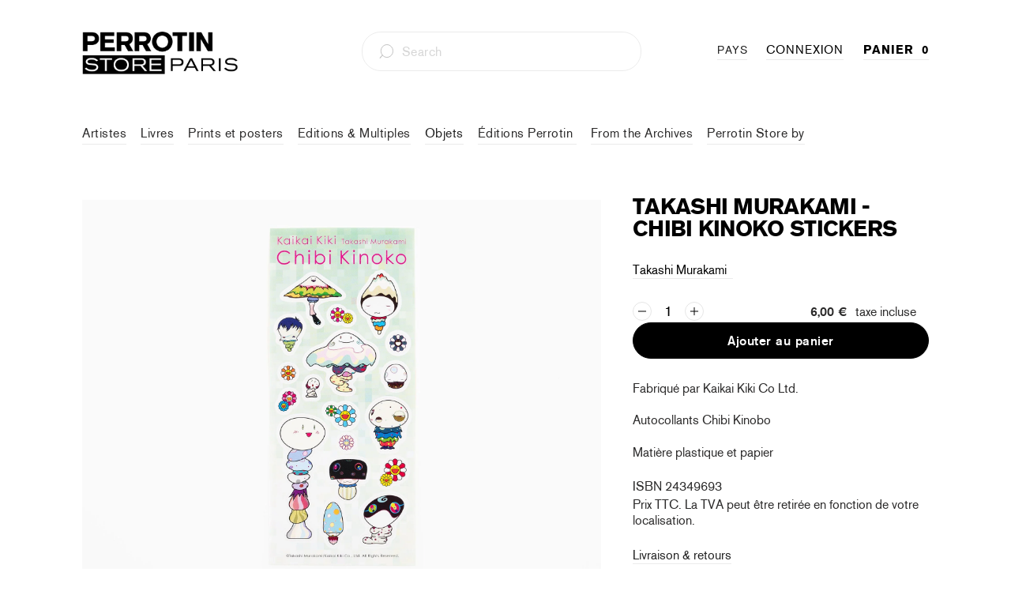

--- FILE ---
content_type: text/html; charset=utf-8
request_url: https://fr.storeparis.perrotin.com/collections/objects/products/takashi-murakami-chibi-kinoko-stickers
body_size: 49358
content:


 <!DOCTYPE html>
<html lang="fr" data-wg-translated="fr"> <head>
	<!-- Added by AVADA SEO Suite -->
	
	<!-- /Added by AVADA SEO Suite -->
<!-- Google Tag Manager -->
<script>(function(w,d,s,l,i){w[l]=w[l]||[];w[l].push({'gtm.start':
new Date().getTime(),event:'gtm.js'});var f=d.getElementsByTagName(s)[0],
j=d.createElement(s),dl=l!='dataLayer'?'&l='+l:'';j.async=true;j.src=
'https://www.googletagmanager.com/gtm.js?id='+i+dl;f.parentNode.insertBefore(j,f);
})(window,document,'script','dataLayer','GTM-TZKSZP3P');</script>
<!-- End Google Tag Manager --> <meta name="google-site-verification" content="vZI9xtMVqySoR5tRInFiMMqQh5c2ZBYO1eAm1KDRH5Q">

<!-- SEO A DECOMMENTER -->
<script>
  	// window._usfGetProductDescription = 1

   //  if (Weglot.getCurrentLang() == 'fr') {
   //    document.documentElement.lang = 'fr-FR'
   //  } else {
   //    document.documentElement.lang = Weglot.getCurrentLang()
   //  }

    
      // var link2 = document.createElement('link');
      // link2.rel = 'alternate';
      // link2.href = "https://perrotinmother.myshopify.com/" + document.location.pathname;
      // link2.hreflang = Weglot.getCurrentLang();
      // document.head.appendChild(link2);
    
</script>

<!-- Facebook Pixel Code -->
<script>
  !function(f,b,e,v,n,t,s)
  {if(f.fbq)return;n=f.fbq=function(){n.callMethod?
  n.callMethod.apply(n,arguments):n.queue.push(arguments)};
  if(!f._fbq)f._fbq=n;n.push=n;n.loaded=!0;n.version='2.0';
  n.queue=[];t=b.createElement(e);t.async=!0;
  t.src=v;s=b.getElementsByTagName(e)[0];
  s.parentNode.insertBefore(t,s)}(window, document,'script',
  'https://connect.facebook.net/en_US/fbevents.js');
  fbq('init', '66722811448');
  fbq('track', 'PageView');
</script>
<noscript> <img height="1" width="1" style="display:none" src="https://www.facebook.com/tr?id=66722811448&ev=PageView&noscript=1">
</noscript>
<!-- End Facebook Pixel Code --> <meta charset="utf-8"> <meta http-equiv="cleartype" content="on"> <meta name="robots" content="index,follow"> <!-- Mobile Specific Metas --> <meta name="HandheldFriendly" content="True"> <meta name="MobileOptimized" content="320"> <meta name="viewport" content="width=device-width,initial-scale=1"> <meta name="theme-color" content="#ffffff"> <title>
      Takashi Murakami - Autocollants Chibi Kinoko -Store  Perrotin  Paris</title> <link rel="preconnect dns-prefetch" href="https://fonts.shopifycdn.com"> <link rel="preconnect dns-prefetch" href="https://cdn.shopify.com"> <link rel="preconnect dns-prefetch" href="https://v.shopify.com"> <link rel="preconnect dns-prefetch" href="https://cdn.shopifycloud.com"> <link rel="preconnect dns-prefetch" href="https://productreviews.shopifycdn.com"> <link rel="stylesheet" href="https://cdnjs.cloudflare.com/ajax/libs/fancybox/3.5.6/jquery.fancybox.css"> <!-- Stylesheets for Turbo "5.0.6" --> <link href="//fr.storeparis.perrotin.com/cdn/shop/t/31/assets/styles.scss?v=78744890329329918551766415547" rel="stylesheet" type="text/css" media="all"> <script>
      window.lazySizesConfig = window.lazySizesConfig || {};

      lazySizesConfig.expand = 300;
      lazySizesConfig.loadHidden = false;

      /*! lazysizes - v4.1.4 */
      !function(a,b){var c=b(a,a.document);a.lazySizes=c,"object"==typeof module&&module.exports&&(module.exports=c)}(window,function(a,b){"use strict";if(b.getElementsByClassName){var c,d,e=b.documentElement,f=a.Date,g=a.HTMLPictureElement,h="addEventListener",i="getAttribute",j=a[h],k=a.setTimeout,l=a.requestAnimationFrame||k,m=a.requestIdleCallback,n=/^picture$/i,o=["load","error","lazyincluded","_lazyloaded"],p={},q=Array.prototype.forEach,r=function(a,b){return p[b]||(p[b]=new RegExp("(\\s|^)"+b+"(\\s|$)")),p[b].test(a[i]("class")||"")&&p[b]},s=function(a,b){r(a,b)||a.setAttribute("class",(a[i]("class")||"").trim()+" "+b)},t=function(a,b){var c;(c=r(a,b))&&a.setAttribute("class",(a[i]("class")||"").replace(c," "))},u=function(a,b,c){var d=c?h:"removeEventListener";c&&u(a,b),o.forEach(function(c){a[d](c,b)})},v=function(a,d,e,f,g){var h=b.createEvent("Event");return e||(e={}),e.instance=c,h.initEvent(d,!f,!g),h.detail=e,a.dispatchEvent(h),h},w=function(b,c){var e;!g&&(e=a.picturefill||d.pf)?(c&&c.src&&!b[i]("srcset")&&b.setAttribute("srcset",c.src),e({reevaluate:!0,elements:[b]})):c&&c.src&&(b.src=c.src)},x=function(a,b){return(getComputedStyle(a,null)||{})[b]},y=function(a,b,c){for(c=c||a.offsetWidth;c<d.minSize&&b&&!a._lazysizesWidth;)c=b.offsetWidth,b=b.parentNode;return c},z=function(){var a,c,d=[],e=[],f=d,g=function(){var b=f;for(f=d.length?e:d,a=!0,c=!1;b.length;)b.shift()();a=!1},h=function(d,e){a&&!e?d.apply(this,arguments):(f.push(d),c||(c=!0,(b.hidden?k:l)(g)))};return h._lsFlush=g,h}(),A=function(a,b){return b?function(){z(a)}:function(){var b=this,c=arguments;z(function(){a.apply(b,c)})}},B=function(a){var b,c=0,e=d.throttleDelay,g=d.ricTimeout,h=function(){b=!1,c=f.now(),a()},i=m&&g>49?function(){m(h,{timeout:g}),g!==d.ricTimeout&&(g=d.ricTimeout)}:A(function(){k(h)},!0);return function(a){var d;(a=a===!0)&&(g=33),b||(b=!0,d=e-(f.now()-c),0>d&&(d=0),a||9>d?i():k(i,d))}},C=function(a){var b,c,d=99,e=function(){b=null,a()},g=function(){var a=f.now()-c;d>a?k(g,d-a):(m||e)(e)};return function(){c=f.now(),b||(b=k(g,d))}};!function(){var b,c={lazyClass:"lazyload",loadedClass:"lazyloaded",loadingClass:"lazyloading",preloadClass:"lazypreload",errorClass:"lazyerror",autosizesClass:"lazyautosizes",srcAttr:"data-src",srcsetAttr:"data-srcset",sizesAttr:"data-sizes",minSize:40,customMedia:{},init:!0,expFactor:1.5,hFac:.8,loadMode:2,loadHidden:!0,ricTimeout:0,throttleDelay:125};d=a.lazySizesConfig||a.lazysizesConfig||{};for(b in c)b in d||(d[b]=c[b]);a.lazySizesConfig=d,k(function(){d.init&&F()})}();var D=function(){var g,l,m,o,p,y,D,F,G,H,I,J,K,L,M=/^img$/i,N=/^iframe$/i,O="onscroll"in a&&!/(gle|ing)bot/.test(navigator.userAgent),P=0,Q=0,R=0,S=-1,T=function(a){R--,a&&a.target&&u(a.target,T),(!a||0>R||!a.target)&&(R=0)},U=function(a,c){var d,f=a,g="hidden"==x(b.body,"visibility")||"hidden"!=x(a.parentNode,"visibility")&&"hidden"!=x(a,"visibility");for(F-=c,I+=c,G-=c,H+=c;g&&(f=f.offsetParent)&&f!=b.body&&f!=e;)g=(x(f,"opacity")||1)>0,g&&"visible"!=x(f,"overflow")&&(d=f.getBoundingClientRect(),g=H>d.left&&G<d.right&&I>d.top-1&&F<d.bottom+1);return g},V=function(){var a,f,h,j,k,m,n,p,q,r=c.elements;if((o=d.loadMode)&&8>R&&(a=r.length)){f=0,S++,null==K&&("expand"in d||(d.expand=e.clientHeight>500&&e.clientWidth>500?500:370),J=d.expand,K=J*d.expFactor),K>Q&&1>R&&S>2&&o>2&&!b.hidden?(Q=K,S=0):Q=o>1&&S>1&&6>R?J:P;for(;a>f;f++)if(r[f]&&!r[f]._lazyRace)if(O)if((p=r[f][i]("data-expand"))&&(m=1*p)||(m=Q),q!==m&&(y=innerWidth+m*L,D=innerHeight+m,n=-1*m,q=m),h=r[f].getBoundingClientRect(),(I=h.bottom)>=n&&(F=h.top)<=D&&(H=h.right)>=n*L&&(G=h.left)<=y&&(I||H||G||F)&&(d.loadHidden||"hidden"!=x(r[f],"visibility"))&&(l&&3>R&&!p&&(3>o||4>S)||U(r[f],m))){if(ba(r[f]),k=!0,R>9)break}else!k&&l&&!j&&4>R&&4>S&&o>2&&(g[0]||d.preloadAfterLoad)&&(g[0]||!p&&(I||H||G||F||"auto"!=r[f][i](d.sizesAttr)))&&(j=g[0]||r[f]);else ba(r[f]);j&&!k&&ba(j)}},W=B(V),X=function(a){s(a.target,d.loadedClass),t(a.target,d.loadingClass),u(a.target,Z),v(a.target,"lazyloaded")},Y=A(X),Z=function(a){Y({target:a.target})},$=function(a,b){try{a.contentWindow.location.replace(b)}catch(c){a.src=b}},_=function(a){var b,c=a[i](d.srcsetAttr);(b=d.customMedia[a[i]("data-media")||a[i]("media")])&&a.setAttribute("media",b),c&&a.setAttribute("srcset",c)},aa=A(function(a,b,c,e,f){var g,h,j,l,o,p;(o=v(a,"lazybeforeunveil",b)).defaultPrevented||(e&&(c?s(a,d.autosizesClass):a.setAttribute("sizes",e)),h=a[i](d.srcsetAttr),g=a[i](d.srcAttr),f&&(j=a.parentNode,l=j&&n.test(j.nodeName||"")),p=b.firesLoad||"src"in a&&(h||g||l),o={target:a},p&&(u(a,T,!0),clearTimeout(m),m=k(T,2500),s(a,d.loadingClass),u(a,Z,!0)),l&&q.call(j.getElementsByTagName("source"),_),h?a.setAttribute("srcset",h):g&&!l&&(N.test(a.nodeName)?$(a,g):a.src=g),f&&(h||l)&&w(a,{src:g})),a._lazyRace&&delete a._lazyRace,t(a,d.lazyClass),z(function(){(!p||a.complete&&a.naturalWidth>1)&&(p?T(o):R--,X(o))},!0)}),ba=function(a){var b,c=M.test(a.nodeName),e=c&&(a[i](d.sizesAttr)||a[i]("sizes")),f="auto"==e;(!f&&l||!c||!a[i]("src")&&!a.srcset||a.complete||r(a,d.errorClass)||!r(a,d.lazyClass))&&(b=v(a,"lazyunveilread").detail,f&&E.updateElem(a,!0,a.offsetWidth),a._lazyRace=!0,R++,aa(a,b,f,e,c))},ca=function(){if(!l){if(f.now()-p<999)return void k(ca,999);var a=C(function(){d.loadMode=3,W()});l=!0,d.loadMode=3,W(),j("scroll",function(){3==d.loadMode&&(d.loadMode=2),a()},!0)}};return{_:function(){p=f.now(),c.elements=b.getElementsByClassName(d.lazyClass),g=b.getElementsByClassName(d.lazyClass+" "+d.preloadClass),L=d.hFac,j("scroll",W,!0),j("resize",W,!0),a.MutationObserver?new MutationObserver(W).observe(e,{childList:!0,subtree:!0,attributes:!0}):(e[h]("DOMNodeInserted",W,!0),e[h]("DOMAttrModified",W,!0),setInterval(W,999)),j("hashchange",W,!0),["focus","mouseover","click","load","transitionend","animationend","webkitAnimationEnd"].forEach(function(a){b[h](a,W,!0)}),/d$|^c/.test(b.readyState)?ca():(j("load",ca),b[h]("DOMContentLoaded",W),k(ca,2e4)),c.elements.length?(V(),z._lsFlush()):W()},checkElems:W,unveil:ba}}(),E=function(){var a,c=A(function(a,b,c,d){var e,f,g;if(a._lazysizesWidth=d,d+="px",a.setAttribute("sizes",d),n.test(b.nodeName||""))for(e=b.getElementsByTagName("source"),f=0,g=e.length;g>f;f++)e[f].setAttribute("sizes",d);c.detail.dataAttr||w(a,c.detail)}),e=function(a,b,d){var e,f=a.parentNode;f&&(d=y(a,f,d),e=v(a,"lazybeforesizes",{width:d,dataAttr:!!b}),e.defaultPrevented||(d=e.detail.width,d&&d!==a._lazysizesWidth&&c(a,f,e,d)))},f=function(){var b,c=a.length;if(c)for(b=0;c>b;b++)e(a[b])},g=C(f);return{_:function(){a=b.getElementsByClassName(d.autosizesClass),j("resize",g)},checkElems:g,updateElem:e}}(),F=function(){F.i||(F.i=!0,E._(),D._())};return c={cfg:d,autoSizer:E,loader:D,init:F,uP:w,aC:s,rC:t,hC:r,fire:v,gW:y,rAF:z}}});

      /*! lazysizes - v4.1.4 */
      !function(a,b){var c=function(){b(a.lazySizes),a.removeEventListener("lazyunveilread",c,!0)};b=b.bind(null,a,a.document),"object"==typeof module&&module.exports?b(require("lazysizes")):a.lazySizes?c():a.addEventListener("lazyunveilread",c,!0)}(window,function(a,b,c){"use strict";function d(){this.ratioElems=b.getElementsByClassName("lazyaspectratio"),this._setupEvents(),this.processImages()}if(a.addEventListener){var e,f,g,h=Array.prototype.forEach,i=/^picture$/i,j="data-aspectratio",k="img["+j+"]",l=function(b){return a.matchMedia?(l=function(a){return!a||(matchMedia(a)||{}).matches})(b):a.Modernizr&&Modernizr.mq?!b||Modernizr.mq(b):!b},m=c.aC,n=c.rC,o=c.cfg;d.prototype={_setupEvents:function(){var a=this,c=function(b){b.naturalWidth<36?a.addAspectRatio(b,!0):a.removeAspectRatio(b,!0)},d=function(){a.processImages()};b.addEventListener("load",function(a){a.target.getAttribute&&a.target.getAttribute(j)&&c(a.target)},!0),addEventListener("resize",function(){var b,d=function(){h.call(a.ratioElems,c)};return function(){clearTimeout(b),b=setTimeout(d,99)}}()),b.addEventListener("DOMContentLoaded",d),addEventListener("load",d)},processImages:function(a){var c,d;a||(a=b),c="length"in a&&!a.nodeName?a:a.querySelectorAll(k);for(d=0;d<c.length;d++)c[d].naturalWidth>36?this.removeAspectRatio(c[d]):this.addAspectRatio(c[d])},getSelectedRatio:function(a){var b,c,d,e,f,g=a.parentNode;if(g&&i.test(g.nodeName||""))for(d=g.getElementsByTagName("source"),b=0,c=d.length;c>b;b++)if(e=d[b].getAttribute("data-media")||d[b].getAttribute("media"),o.customMedia[e]&&(e=o.customMedia[e]),l(e)){f=d[b].getAttribute(j);break}return f||a.getAttribute(j)||""},parseRatio:function(){var a=/^\s*([+\d\.]+)(\s*[\/x]\s*([+\d\.]+))?\s*$/,b={};return function(c){var d;return!b[c]&&(d=c.match(a))&&(d[3]?b[c]=d[1]/d[3]:b[c]=1*d[1]),b[c]}}(),addAspectRatio:function(b,c){var d,e=b.offsetWidth,f=b.offsetHeight;return c||m(b,"lazyaspectratio"),36>e&&0>=f?void((e||f&&a.console)&&console.log("Define width or height of image, so we can calculate the other dimension")):(d=this.getSelectedRatio(b),d=this.parseRatio(d),void(d&&(e?b.style.height=e/d+"px":b.style.width=f*d+"px")))},removeAspectRatio:function(a){n(a,"lazyaspectratio"),a.style.height="",a.style.width="",a.removeAttribute(j)}},f=function(){g=a.jQuery||a.Zepto||a.shoestring||a.$,g&&g.fn&&!g.fn.imageRatio&&g.fn.filter&&g.fn.add&&g.fn.find?g.fn.imageRatio=function(){return e.processImages(this.find(k).add(this.filter(k))),this}:g=!1},f(),setTimeout(f),e=new d,a.imageRatio=e,"object"==typeof module&&module.exports?module.exports=e:"function"==typeof define&&define.amd&&define(e)}});

        /*! lazysizes - v4.1.5 */
        !function(a,b){var c=function(){b(a.lazySizes),a.removeEventListener("lazyunveilread",c,!0)};b=b.bind(null,a,a.document),"object"==typeof module&&module.exports?b(require("lazysizes")):a.lazySizes?c():a.addEventListener("lazyunveilread",c,!0)}(window,function(a,b,c){"use strict";if(a.addEventListener){var d=/\s+/g,e=/\s*\|\s+|\s+\|\s*/g,f=/^(.+?)(?:\s+\[\s*(.+?)\s*\])(?:\s+\[\s*(.+?)\s*\])?$/,g=/^\s*\(*\s*type\s*:\s*(.+?)\s*\)*\s*$/,h=/\(|\)|'/,i={contain:1,cover:1},j=function(a){var b=c.gW(a,a.parentNode);return(!a._lazysizesWidth||b>a._lazysizesWidth)&&(a._lazysizesWidth=b),a._lazysizesWidth},k=function(a){var b;return b=(getComputedStyle(a)||{getPropertyValue:function(){}}).getPropertyValue("background-size"),!i[b]&&i[a.style.backgroundSize]&&(b=a.style.backgroundSize),b},l=function(a,b){if(b){var c=b.match(g);c&&c[1]?a.setAttribute("type",c[1]):a.setAttribute("media",lazySizesConfig.customMedia[b]||b)}},m=function(a,c,g){var h=b.createElement("picture"),i=c.getAttribute(lazySizesConfig.sizesAttr),j=c.getAttribute("data-ratio"),k=c.getAttribute("data-optimumx");c._lazybgset&&c._lazybgset.parentNode==c&&c.removeChild(c._lazybgset),Object.defineProperty(g,"_lazybgset",{value:c,writable:!0}),Object.defineProperty(c,"_lazybgset",{value:h,writable:!0}),a=a.replace(d," ").split(e),h.style.display="none",g.className=lazySizesConfig.lazyClass,1!=a.length||i||(i="auto"),a.forEach(function(a){var c,d=b.createElement("source");i&&"auto"!=i&&d.setAttribute("sizes",i),(c=a.match(f))?(d.setAttribute(lazySizesConfig.srcsetAttr,c[1]),l(d,c[2]),l(d,c[3])):d.setAttribute(lazySizesConfig.srcsetAttr,a),h.appendChild(d)}),i&&(g.setAttribute(lazySizesConfig.sizesAttr,i),c.removeAttribute(lazySizesConfig.sizesAttr),c.removeAttribute("sizes")),k&&g.setAttribute("data-optimumx",k),j&&g.setAttribute("data-ratio",j),h.appendChild(g),c.appendChild(h)},n=function(a){if(a.target._lazybgset){var b=a.target,d=b._lazybgset,e=b.currentSrc||b.src;if(e){var f=c.fire(d,"bgsetproxy",{src:e,useSrc:h.test(e)?JSON.stringify(e):e});f.defaultPrevented||(d.style.backgroundImage="url("+f.detail.useSrc+")")}b._lazybgsetLoading&&(c.fire(d,"_lazyloaded",{},!1,!0),delete b._lazybgsetLoading)}};addEventListener("lazybeforeunveil",function(a){var d,e,f;!a.defaultPrevented&&(d=a.target.getAttribute("data-bgset"))&&(f=a.target,e=b.createElement("img"),e.alt="",e._lazybgsetLoading=!0,a.detail.firesLoad=!0,m(d,f,e),setTimeout(function(){c.loader.unveil(e),c.rAF(function(){c.fire(e,"_lazyloaded",{},!0,!0),e.complete&&n({target:e})})}))}),b.addEventListener("load",n,!0),a.addEventListener("lazybeforesizes",function(a){if(a.detail.instance==c&&a.target._lazybgset&&a.detail.dataAttr){var b=a.target._lazybgset,d=k(b);i[d]&&(a.target._lazysizesParentFit=d,c.rAF(function(){a.target.setAttribute("data-parent-fit",d),a.target._lazysizesParentFit&&delete a.target._lazysizesParentFit}))}},!0),b.documentElement.addEventListener("lazybeforesizes",function(a){!a.defaultPrevented&&a.target._lazybgset&&a.detail.instance==c&&(a.detail.width=j(a.target._lazybgset))})}});</script> <script>
      
Shopify = window.Shopify || {};Shopify.theme_settings = {};Shopify.currency_settings = {};Shopify.theme_settings.price_excluding_tax = true;Shopify.theme_settings.tax_rate = 0.2;Shopify.theme_settings.add_taxes_on_price = true;Shopify.theme_settings.display_tos_checkbox = true;Shopify.theme_settings.go_to_checkout = true;Shopify.theme_settings.cart_action = "ajax";Shopify.theme_settings.collection_swatches = false;Shopify.theme_settings.collection_secondary_image = true;Shopify.theme_settings.show_multiple_currencies = true;Shopify.theme_settings.currency_format = "money_format";Shopify.currency_settings.shopifyMultiCurrencyIsEnabled = false;Shopify.currency_settings.shop_currency = "EUR";Shopify.currency_settings.default_currency = "EUR";Shopify.currency_settings.money_with_currency_format = "{{ amount_with_comma_separator }} €";Shopify.currency_settings.money_format = "{{ amount_with_comma_separator }} €";Shopify.theme_settings.display_inventory_left = false;Shopify.theme_settings.inventory_threshold = 3;Shopify.theme_settings.limit_quantity = true;Shopify.theme_settings.menu_position = "inline";Shopify.theme_settings.newsletter_popup = false;Shopify.theme_settings.newsletter_popup_days = "30";Shopify.theme_settings.newsletter_popup_mobile = true;Shopify.theme_settings.newsletter_popup_seconds = 2;Shopify.theme_settings.pagination_type = "basic_pagination";Shopify.theme_settings.search_pagination_type = "infinite_scroll";Shopify.theme_settings.enable_shopify_review_comments = true;Shopify.theme_settings.enable_shopify_collection_badges = false;Shopify.theme_settings.quick_shop_thumbnail_position = "bottom-thumbnails";Shopify.theme_settings.product_form_style = "swatches";Shopify.theme_settings.sale_banner_enabled = false;Shopify.theme_settings.display_savings = true;Shopify.theme_settings.display_sold_out_price = true;Shopify.theme_settings.sold_out_text = "Sold Out";Shopify.theme_settings.free_text = "Free";Shopify.theme_settings.search_option = "products";Shopify.theme_settings.search_items_to_display = 5;Shopify.theme_settings.enable_autocomplete = true;Shopify.theme_settings.page_dots_enabled = true;Shopify.theme_settings.slideshow_arrow_size = "light";Shopify.theme_settings.quick_shop_enabled = false;Shopify.translation =Shopify.translation || {};Shopify.translation.agree_to_terms_warning = "You must agree with the terms and conditions to checkout.";Shopify.translation.one_item_left = "Last item in stock";Shopify.translation.items_left_text = "products in stock";Shopify.translation.cart_savings_text = "Total Savings";Shopify.translation.cart_discount_text = "Discount";Shopify.translation.cart_subtotal_text = "Subtotal";Shopify.translation.cart_remove_text = "Remove";Shopify.translation.newsletter_success_text = "Thank you for joining our mailing list!";Shopify.translation.notify_email = "Enter your email address...";Shopify.translation.notify_email_value = "Translation missing: en.contact.fields.email";Shopify.translation.notify_email_send = "Send";Shopify.translation.notify_message_first = "Please notify me when ";Shopify.translation.notify_message_last = " becomes available - ";Shopify.translation.notify_success_text = "Thanks! We will notify you when this product becomes available!";Shopify.translation.add_to_cart = "Add to Cart";Shopify.translation.coming_soon_text = "Coming Soon";Shopify.translation.sold_out_text = "Sold Out";Shopify.translation.sale_text = "Sale";Shopify.translation.savings_text = "You Save";Shopify.translation.free_price_text = "Translation missing: en.settings.free_price_text";Shopify.translation.from_text = "from";Shopify.translation.new_text = "New";Shopify.translation.pre_order_text = "Pre-Order";Shopify.translation.unavailable_text = "Unavailable";Shopify.translation.all_results = "View all results";</script> <meta name="description" content="Fabriqué par Kaikai Kiki Co Ltd. Autocollants Chibi Kinobo Matière plastique et papier"> <link rel="icon" type="image/png" href="https://cdn.shopify.com/s/files/1/0428/0496/9640/files/favicon-96x96.png?v=1654089340" sizes="96x96"> <link rel="shortcut icon" type="image/x-icon" href="https://cdn.shopify.com/s/files/1/0428/0496/9640/files/favicon-96x96.png?v=1654089340"> <link rel="apple-touch-icon" href="https://cdn.shopify.com/s/files/1/0428/0496/9640/files/favicon-96x96.png?v=1654089340"> <link rel="apple-touch-icon" sizes="57x57" href="https://cdn.shopify.com/s/files/1/0428/0496/9640/files/favicon-96x96.png?v=1654089340"> <link rel="apple-touch-icon" sizes="60x60" href="https://cdn.shopify.com/s/files/1/0428/0496/9640/files/favicon-96x96.png?v=1654089340"> <link rel="apple-touch-icon" sizes="72x72" href="https://cdn.shopify.com/s/files/1/0428/0496/9640/files/favicon-96x96.png?v=1654089340"> <link rel="apple-touch-icon" sizes="76x76" href="https://cdn.shopify.com/s/files/1/0428/0496/9640/files/favicon-96x96.png?v=1654089340"> <link rel="apple-touch-icon" sizes="114x114" href="https://cdn.shopify.com/s/files/1/0428/0496/9640/files/favicon-96x96.png?v=1654089340"> <link rel="apple-touch-icon" sizes="180x180" href="https://cdn.shopify.com/s/files/1/0428/0496/9640/files/favicon-96x96.png?v=1654089340"> <link rel="apple-touch-icon" sizes="228x228" href="https://cdn.shopify.com/s/files/1/0428/0496/9640/files/favicon-96x96.png?v=1654089340"> <link rel="canonical" href="https://fr.storeparis.perrotin.com/products/takashi-murakami-chibi-kinoko-stickers"> <script>window.performance && window.performance.mark && window.performance.mark('shopify.content_for_header.start');</script><meta name="google-site-verification" content="-xVNSKbz5RbInnCMN0XIjCIdLEliwwIDhxrVTc54tVc">
<meta id="shopify-digital-wallet" name="shopify-digital-wallet" content="/42804969640/digital_wallets/dialog">
<meta name="shopify-checkout-api-token" content="b898db71351ec29e86d17d7d8340bec4">
<meta id="in-context-paypal-metadata" data-shop-id="42804969640" data-venmo-supported="false" data-environment="production" data-locale="en_US" data-paypal-v4="true" data-currency="EUR">
<link rel="alternate" type="application/json+oembed" href="https://fr.storeparis.perrotin.com/products/takashi-murakami-chibi-kinoko-stickers.oembed">
<script async="async" src="/checkouts/internal/preloads.js?locale=en-FR"></script>
<link rel="preconnect" href="https://shop.app" crossorigin="anonymous">
<script async="async" src="https://shop.app/checkouts/internal/preloads.js?locale=en-FR&shop_id=42804969640" crossorigin="anonymous"></script>
<script id="apple-pay-shop-capabilities" type="application/json">{"shopId":42804969640,"countryCode":"FR","currencyCode":"EUR","merchantCapabilities":["supports3DS"],"merchantId":"gid:\/\/shopify\/Shop\/42804969640","merchantName":"Perrotin Store Paris","requiredBillingContactFields":["postalAddress","email","phone"],"requiredShippingContactFields":["postalAddress","email","phone"],"shippingType":"shipping","supportedNetworks":["visa","masterCard","amex","maestro"],"total":{"type":"pending","label":"Perrotin Store Paris","amount":"1.00"},"shopifyPaymentsEnabled":true,"supportsSubscriptions":true}</script>
<script id="shopify-features" type="application/json">{"accessToken":"b898db71351ec29e86d17d7d8340bec4","betas":["rich-media-storefront-analytics"],"domain":"fr.storeparis.perrotin.com","predictiveSearch":true,"shopId":42804969640,"locale":"en"}</script>
<script>var Shopify = Shopify || {};
Shopify.shop = "perrotin-paris.myshopify.com";
Shopify.locale = "en";
Shopify.currency = {"active":"EUR","rate":"1.0"};
Shopify.country = "FR";
Shopify.theme = {"name":"PARIS MASTER - 2.0","id":133126422745,"schema_name":"Turbo","schema_version":"5.0.6","theme_store_id":null,"role":"main"};
Shopify.theme.handle = "null";
Shopify.theme.style = {"id":null,"handle":null};
Shopify.cdnHost = "fr.storeparis.perrotin.com/cdn";
Shopify.routes = Shopify.routes || {};
Shopify.routes.root = "/";</script>
<script type="module">!function(o){(o.Shopify=o.Shopify||{}).modules=!0}(window);</script>
<script>!function(o){function n(){var o=[];function n(){o.push(Array.prototype.slice.apply(arguments))}return n.q=o,n}var t=o.Shopify=o.Shopify||{};t.loadFeatures=n(),t.autoloadFeatures=n()}(window);</script>
<script>
  window.ShopifyPay = window.ShopifyPay || {};
  window.ShopifyPay.apiHost = "shop.app\/pay";
  window.ShopifyPay.redirectState = null;
</script>
<script id="shop-js-analytics" type="application/json">{"pageType":"product"}</script>
<script defer="defer" async="" type="module" src="//fr.storeparis.perrotin.com/cdn/shopifycloud/shop-js/modules/v2/client.init-shop-cart-sync_DtuiiIyl.en.esm.js"></script>
<script defer="defer" async="" type="module" src="//fr.storeparis.perrotin.com/cdn/shopifycloud/shop-js/modules/v2/chunk.common_CUHEfi5Q.esm.js"></script>
<script type="module">
  await import("//fr.storeparis.perrotin.com/cdn/shopifycloud/shop-js/modules/v2/client.init-shop-cart-sync_DtuiiIyl.en.esm.js");
await import("//fr.storeparis.perrotin.com/cdn/shopifycloud/shop-js/modules/v2/chunk.common_CUHEfi5Q.esm.js");

  window.Shopify.SignInWithShop?.initShopCartSync?.({"fedCMEnabled":true,"windoidEnabled":true});

</script>
<script>
  window.Shopify = window.Shopify || {};
  if (!window.Shopify.featureAssets) window.Shopify.featureAssets = {};
  window.Shopify.featureAssets['shop-js'] = {"shop-cart-sync":["modules/v2/client.shop-cart-sync_DFoTY42P.en.esm.js","modules/v2/chunk.common_CUHEfi5Q.esm.js"],"init-fed-cm":["modules/v2/client.init-fed-cm_D2UNy1i2.en.esm.js","modules/v2/chunk.common_CUHEfi5Q.esm.js"],"init-shop-email-lookup-coordinator":["modules/v2/client.init-shop-email-lookup-coordinator_BQEe2rDt.en.esm.js","modules/v2/chunk.common_CUHEfi5Q.esm.js"],"shop-cash-offers":["modules/v2/client.shop-cash-offers_3CTtReFF.en.esm.js","modules/v2/chunk.common_CUHEfi5Q.esm.js","modules/v2/chunk.modal_BewljZkx.esm.js"],"shop-button":["modules/v2/client.shop-button_C6oxCjDL.en.esm.js","modules/v2/chunk.common_CUHEfi5Q.esm.js"],"init-windoid":["modules/v2/client.init-windoid_5pix8xhK.en.esm.js","modules/v2/chunk.common_CUHEfi5Q.esm.js"],"avatar":["modules/v2/client.avatar_BTnouDA3.en.esm.js"],"init-shop-cart-sync":["modules/v2/client.init-shop-cart-sync_DtuiiIyl.en.esm.js","modules/v2/chunk.common_CUHEfi5Q.esm.js"],"shop-toast-manager":["modules/v2/client.shop-toast-manager_BYv_8cH1.en.esm.js","modules/v2/chunk.common_CUHEfi5Q.esm.js"],"pay-button":["modules/v2/client.pay-button_FnF9EIkY.en.esm.js","modules/v2/chunk.common_CUHEfi5Q.esm.js"],"shop-login-button":["modules/v2/client.shop-login-button_CH1KUpOf.en.esm.js","modules/v2/chunk.common_CUHEfi5Q.esm.js","modules/v2/chunk.modal_BewljZkx.esm.js"],"init-customer-accounts-sign-up":["modules/v2/client.init-customer-accounts-sign-up_aj7QGgYS.en.esm.js","modules/v2/client.shop-login-button_CH1KUpOf.en.esm.js","modules/v2/chunk.common_CUHEfi5Q.esm.js","modules/v2/chunk.modal_BewljZkx.esm.js"],"init-shop-for-new-customer-accounts":["modules/v2/client.init-shop-for-new-customer-accounts_NbnYRf_7.en.esm.js","modules/v2/client.shop-login-button_CH1KUpOf.en.esm.js","modules/v2/chunk.common_CUHEfi5Q.esm.js","modules/v2/chunk.modal_BewljZkx.esm.js"],"init-customer-accounts":["modules/v2/client.init-customer-accounts_ppedhqCH.en.esm.js","modules/v2/client.shop-login-button_CH1KUpOf.en.esm.js","modules/v2/chunk.common_CUHEfi5Q.esm.js","modules/v2/chunk.modal_BewljZkx.esm.js"],"shop-follow-button":["modules/v2/client.shop-follow-button_CMIBBa6u.en.esm.js","modules/v2/chunk.common_CUHEfi5Q.esm.js","modules/v2/chunk.modal_BewljZkx.esm.js"],"lead-capture":["modules/v2/client.lead-capture_But0hIyf.en.esm.js","modules/v2/chunk.common_CUHEfi5Q.esm.js","modules/v2/chunk.modal_BewljZkx.esm.js"],"checkout-modal":["modules/v2/client.checkout-modal_BBxc70dQ.en.esm.js","modules/v2/chunk.common_CUHEfi5Q.esm.js","modules/v2/chunk.modal_BewljZkx.esm.js"],"shop-login":["modules/v2/client.shop-login_hM3Q17Kl.en.esm.js","modules/v2/chunk.common_CUHEfi5Q.esm.js","modules/v2/chunk.modal_BewljZkx.esm.js"],"payment-terms":["modules/v2/client.payment-terms_CAtGlQYS.en.esm.js","modules/v2/chunk.common_CUHEfi5Q.esm.js","modules/v2/chunk.modal_BewljZkx.esm.js"]};
</script>
<script>(function() {
  var isLoaded = false;
  function asyncLoad() {
    if (isLoaded) return;
    isLoaded = true;
    var urls = ["https:\/\/d1564fddzjmdj5.cloudfront.net\/initializercolissimo.js?app_name=happycolissimo\u0026cloud=d1564fddzjmdj5.cloudfront.net\u0026shop=perrotin-paris.myshopify.com","https:\/\/easygdpr.b-cdn.net\/v\/1553540745\/gdpr.min.js?shop=perrotin-paris.myshopify.com","https:\/\/cdn.weglot.com\/weglot_script_tag.js?shop=perrotin-paris.myshopify.com"];
    for (var i = 0; i <urls.length; i++) {
      var s = document.createElement('script');
      s.type = 'text/javascript';
      s.async = true;
      s.src = urls[i];
      var x = document.getElementsByTagName('script')[0];
      x.parentNode.insertBefore(s, x);
    }
  };
  if(window.attachEvent) {
    window.attachEvent('onload', asyncLoad);
  } else {
    window.addEventListener('load', asyncLoad, false);
  }
})();</script>
<script id="__st">var __st={"a":42804969640,"offset":3600,"reqid":"45f632a9-97c9-4f27-9aa2-8bd5435fa800-1767578983","pageurl":"fr.storeparis.perrotin.com\/collections\/objects\/products\/takashi-murakami-chibi-kinoko-stickers","u":"c467bb67084b","p":"product","rtyp":"product","rid":7644749693145};</script>
<script>window.ShopifyPaypalV4VisibilityTracking = true;</script>
<script id="captcha-bootstrap">!function(){'use strict';const t='contact',e='account',n='new_comment',o=[[t,t],['blogs',n],['comments',n],[t,'customer']],c=[[e,'customer_login'],[e,'guest_login'],[e,'recover_customer_password'],[e,'create_customer']],r=t=>t.map((([t,e])=>`form[action*='/${t}']:not([data-nocaptcha='true']) input[name='form_type'][value='${e}']`)).join(','),a=t=>()=>t?[...document.querySelectorAll(t)].map((t=>t.form)):[];function s(){const t=[...o],e=r(t);return a(e)}const i='password',u='form_key',d=['recaptcha-v3-token','g-recaptcha-response','h-captcha-response',i],f=()=>{try{return window.sessionStorage}catch{return}},m='__shopify_v',_=t=>t.elements[u];function p(t,e,n=!1){try{const o=window.sessionStorage,c=JSON.parse(o.getItem(e)),{data:r}=function(t){const{data:e,action:n}=t;return t[m]||n?{data:e,action:n}:{data:t,action:n}}(c);for(const[e,n]of Object.entries(r))t.elements[e]&&(t.elements[e].value=n);n&&o.removeItem(e)}catch(o){console.error('form repopulation failed',{error:o})}}const l='form_type',E='cptcha';function T(t){t.dataset[E]=!0}const w=window,h=w.document,L='Shopify',v='ce_forms',y='captcha';let A=!1;((t,e)=>{const n=(g='f06e6c50-85a8-45c8-87d0-21a2b65856fe',I='https://cdn.shopify.com/shopifycloud/storefront-forms-hcaptcha/ce_storefront_forms_captcha_hcaptcha.v1.5.2.iife.js',D={infoText:'Protected by hCaptcha',privacyText:'Privacy',termsText:'Terms'},(t,e,n)=>{const o=w[L][v],c=o.bindForm;if(c)return c(t,g,e,D).then(n);var r;o.q.push([[t,g,e,D],n]),r=I,A||(h.body.append(Object.assign(h.createElement('script'),{id:'captcha-provider',async:!0,src:r})),A=!0)});var g,I,D;w[L]=w[L]||{},w[L][v]=w[L][v]||{},w[L][v].q=[],w[L][y]=w[L][y]||{},w[L][y].protect=function(t,e){n(t,void 0,e),T(t)},Object.freeze(w[L][y]),function(t,e,n,w,h,L){const[v,y,A,g]=function(t,e,n){const i=e?o:[],u=t?c:[],d=[...i,...u],f=r(d),m=r(i),_=r(d.filter((([t,e])=>n.includes(e))));return[a(f),a(m),a(_),s()]}(w,h,L),I=t=>{const e=t.target;return e instanceof HTMLFormElement?e:e&&e.form},D=t=>v().includes(t);t.addEventListener('submit',(t=>{const e=I(t);if(!e)return;const n=D(e)&&!e.dataset.hcaptchaBound&&!e.dataset.recaptchaBound,o=_(e),c=g().includes(e)&&(!o||!o.value);(n||c)&&t.preventDefault(),c&&!n&&(function(t){try{if(!f())return;!function(t){const e=f();if(!e)return;const n=_(t);if(!n)return;const o=n.value;o&&e.removeItem(o)}(t);const e=Array.from(Array(32),(()=>Math.random().toString(36)[2])).join('');!function(t,e){_(t)||t.append(Object.assign(document.createElement('input'),{type:'hidden',name:u})),t.elements[u].value=e}(t,e),function(t,e){const n=f();if(!n)return;const o=[...t.querySelectorAll(`input[type='${i}']`)].map((({name:t})=>t)),c=[...d,...o],r={};for(const[a,s]of new FormData(t).entries())c.includes(a)||(r[a]=s);n.setItem(e,JSON.stringify({[m]:1,action:t.action,data:r}))}(t,e)}catch(e){console.error('failed to persist form',e)}}(e),e.submit())}));const S=(t,e)=>{t&&!t.dataset[E]&&(n(t,e.some((e=>e===t))),T(t))};for(const o of['focusin','change'])t.addEventListener(o,(t=>{const e=I(t);D(e)&&S(e,y())}));const B=e.get('form_key'),M=e.get(l),P=B&&M;t.addEventListener('DOMContentLoaded',(()=>{const t=y();if(P)for(const e of t)e.elements[l].value===M&&p(e,B);[...new Set([...A(),...v().filter((t=>'true'===t.dataset.shopifyCaptcha))])].forEach((e=>S(e,t)))}))}(h,new URLSearchParams(w.location.search),n,t,e,['guest_login'])})(!0,!0)}();</script>
<script integrity="sha256-4kQ18oKyAcykRKYeNunJcIwy7WH5gtpwJnB7kiuLZ1E=" data-source-attribution="shopify.loadfeatures" defer="defer" src="//fr.storeparis.perrotin.com/cdn/shopifycloud/storefront/assets/storefront/load_feature-a0a9edcb.js" crossorigin="anonymous"></script>
<script crossorigin="anonymous" defer="defer" src="//fr.storeparis.perrotin.com/cdn/shopifycloud/storefront/assets/shopify_pay/storefront-65b4c6d7.js?v=20250812"></script>
<script data-source-attribution="shopify.dynamic_checkout.dynamic.init">var Shopify=Shopify||{};Shopify.PaymentButton=Shopify.PaymentButton||{isStorefrontPortableWallets:!0,init:function(){window.Shopify.PaymentButton.init=function(){};var t=document.createElement("script");t.src="https://fr.storeparis.perrotin.com/cdn/shopifycloud/portable-wallets/latest/portable-wallets.en.js",t.type="module",document.head.appendChild(t)}};
</script>
<script data-source-attribution="shopify.dynamic_checkout.buyer_consent">
  function portableWalletsHideBuyerConsent(e){var t=document.getElementById("shopify-buyer-consent"),n=document.getElementById("shopify-subscription-policy-button");t&&n&&(t.classList.add("hidden"),t.setAttribute("aria-hidden","true"),n.removeEventListener("click",e))}function portableWalletsShowBuyerConsent(e){var t=document.getElementById("shopify-buyer-consent"),n=document.getElementById("shopify-subscription-policy-button");t&&n&&(t.classList.remove("hidden"),t.removeAttribute("aria-hidden"),n.addEventListener("click",e))}window.Shopify?.PaymentButton&&(window.Shopify.PaymentButton.hideBuyerConsent=portableWalletsHideBuyerConsent,window.Shopify.PaymentButton.showBuyerConsent=portableWalletsShowBuyerConsent);
</script>
<script data-source-attribution="shopify.dynamic_checkout.cart.bootstrap">document.addEventListener("DOMContentLoaded",(function(){function t(){return document.querySelector("shopify-accelerated-checkout-cart, shopify-accelerated-checkout")}if(t())Shopify.PaymentButton.init();else{new MutationObserver((function(e,n){t()&&(Shopify.PaymentButton.init(),n.disconnect())})).observe(document.body,{childList:!0,subtree:!0})}}));
</script>
<link id="shopify-accelerated-checkout-styles" rel="stylesheet" media="screen" href="https://fr.storeparis.perrotin.com/cdn/shopifycloud/portable-wallets/latest/accelerated-checkout-backwards-compat.css" crossorigin="anonymous">
<style id="shopify-accelerated-checkout-cart">
        #shopify-buyer-consent {
  margin-top: 1em;
  display: inline-block;
  width: 100%;
}

#shopify-buyer-consent.hidden {
  display: none;
}

#shopify-subscription-policy-button {
  background: none;
  border: none;
  padding: 0;
  text-decoration: underline;
  font-size: inherit;
  cursor: pointer;
}

#shopify-subscription-policy-button::before {
  box-shadow: none;
}

      </style>

<script>window.performance && window.performance.mark && window.performance.mark('shopify.content_for_header.end');</script> <script>
    window._usfVatSettings = {
      price_excluding_tax: true,
      add_taxes_on_price: true,
      tax_rate: "0.2",
    };
    window._usfGlobalSettings = {
      sold_out_text: "Sold Out",
      display_price: true,
      free_price_text: "Free"
    };
    window._usfCollectionById = {};

window._usfCollectionById[268381552808] = "0";

window._usfCollectionById[267172282536] = "0.0";

window._usfCollectionById[268381585576] = "00 %";

window._usfCollectionById[393601384665] = "Aby warburg";

window._usfCollectionById[268090704040] = "Alain Jacquet";

window._usfCollectionById[667154973048] = "Ali Banisadr";

window._usfCollectionById[266490511528] = "all";

window._usfCollectionById[266490544296] = "all";

window._usfCollectionById[268359499944] = "all";

window._usfCollectionById[266490577064] = "André";

window._usfCollectionById[406346399961] = "André — Enhanced by hand prints";

window._usfCollectionById[406346301657] = "André — Prints";

window._usfCollectionById[399831433433] = "Anna-Eva Bergman";

window._usfCollectionById[266490806440] = "Art Books for Kids";

window._usfCollectionById[266490609832] = "Artie Vierkant";

window._usfCollectionById[266491134120] = "Artist editions \u0026 Multiples";

window._usfCollectionById[398989885657] = "Artistic Apparel \u0026 Accessories";

window._usfCollectionById[266490642600] = "Artists";

window._usfCollectionById[667195015544] = "At the beach selection";

window._usfCollectionById[266490675368] = "AYA TAKANO";

window._usfCollectionById[667587576184] = "AYA TAKANO - From the Archives";

window._usfCollectionById[398433517785] = "AYA TAKANO - Tarot cards and jewels";

window._usfCollectionById[667285258616] = "Back in stock waitlist";

window._usfCollectionById[667195048312] = "Back to School Stationary";

window._usfCollectionById[666701791608] = "Bandanas";

window._usfCollectionById[266490708136] = "Barry McGee";

window._usfCollectionById[667194884472] = "Barry McGee - Tote bags";

window._usfCollectionById[665540067704] = "Barry McGee -Avant Arte";

window._usfCollectionById[666661683576] = "Barry McGee silkscreens";

window._usfCollectionById[666670236024] = "Barry McGee — New releases";

window._usfCollectionById[275267748008] = "Benoit Le Pape";

window._usfCollectionById[408746295513] = "Bernar Venet";

window._usfCollectionById[266490740904] = "Bernard Frize";

window._usfCollectionById[266490773672] = "Bharti Kher";

window._usfCollectionById[266493526184] = "Books About Contemporary Art: Essays \u0026 Criticism";

window._usfCollectionById[667194950008] = "Books for Kids art";

window._usfCollectionById[266490871976] = "Chang-Sup Chung";

window._usfCollectionById[266491330728] = "Chen Fei";

window._usfCollectionById[668466413944] = "Chen Fei Calendar";

window._usfCollectionById[275427492008] = "Chen Ke";

window._usfCollectionById[612155851096] = "Chen Ke — Prints";

window._usfCollectionById[266490904744] = "Chiho Aoshima";

window._usfCollectionById[667155923320] = "Christiane Pooley";

window._usfCollectionById[668990865784] = "Christmas Market - Matignon 2bis";

window._usfCollectionById[266490937512] = "Cinga Samson";

window._usfCollectionById[266490970280] = "Claire Tabouret";

window._usfCollectionById[667988951416] = "Claire Tabouret x Etudes Studio";

window._usfCollectionById[669144154488] = "Claire Tabouret — December 2025 releases";

window._usfCollectionById[617947201880] = "Claire Tabouret — Plates";

window._usfCollectionById[266491003048] = "Claude Rutault";

window._usfCollectionById[266493395112] = "Collectible Art Books";

window._usfCollectionById[396435259609] = "Collectif";

window._usfCollectionById[281071354024] = "Contemporary \u0026 Modern Art Objects";

window._usfCollectionById[268320014504] = "Contemporary Art Apparel \u0026 Accessories";

window._usfCollectionById[267854282920] = "Contemporary Art Books";

window._usfCollectionById[638967578968] = "Contemporary Art Gift Ideas";

window._usfCollectionById[393454420185] = "Contemporary Art Jewelry";

window._usfCollectionById[402818597081] = "Contemporary Art Magazines";

window._usfCollectionById[268355764392] = "Contemporary Art Objects";

window._usfCollectionById[267856773288] = "Contemporary Art Posters";

window._usfCollectionById[266493165736] = "Contemporary Art Prints";

window._usfCollectionById[638965481816] = "Contemporary Artist Portfolios";

window._usfCollectionById[282455474344] = "Cristina BanBan";

window._usfCollectionById[266491035816] = "Daniel Arsham";

window._usfCollectionById[617833267544] = "Daniel Arsham — 20 Years Apparel Collection";

window._usfCollectionById[609523532120] = "Daniel Arsham — Editions";

window._usfCollectionById[667517976952] = "Daniel Arsham — From the archives";

window._usfCollectionById[266491068584] = "Daniel Firman";

window._usfCollectionById[642779447640] = "Danielle Orchard";

window._usfCollectionById[268106367144] = "Display Only";

window._usfCollectionById[268107677864] = "Display Only";

window._usfCollectionById[667404173688] = "DIY \/ Crafts";

window._usfCollectionById[266491101352] = "Eddie Martinez";

window._usfCollectionById[617833070936] = "Eddie Martinez — Books";

window._usfCollectionById[642777448792] = "Elizabeth Glaessner";

window._usfCollectionById[266491166888] = "Elmgreen \u0026 Dragset";

window._usfCollectionById[611599581528] = "Elmgreen \u0026 Dragset - Signing";

window._usfCollectionById[398005436633] = "Emi Kuraya";

window._usfCollectionById[282546929832] = "Emily Mae Smith";

window._usfCollectionById[642782331224] = "Emma Webster";

window._usfCollectionById[267178803368] = "erreur";

window._usfCollectionById[266491199656] = "ERRÓ";

window._usfCollectionById[266491232424] = "exclusive";

window._usfCollectionById[266491265192] = "Exhibition catalogs";

window._usfCollectionById[266491297960] = "Farhad Moshiri";

window._usfCollectionById[270535622824] = "Featured products";

window._usfCollectionById[666279444856] = "FEMMES — Merchandising";

window._usfCollectionById[666207519096] = "FEMMES, curated by Pharrell Williams";

window._usfCollectionById[268320145576] = "Films \u0026 Records";

window._usfCollectionById[268376735912] = "Fine Art Stationery";

window._usfCollectionById[665252823416] = "Flower GO Walk";

window._usfCollectionById[668068708728] = "From the Archives";

window._usfCollectionById[268447875240] = "Furnitures \u0026 Tableware";

window._usfCollectionById[266491396264] = "Gabriel de la Mora";

window._usfCollectionById[266491429032] = "Gabriel Rico";

window._usfCollectionById[667059093880] = "Gabriel Rico prints";

window._usfCollectionById[408746262745] = "GaHee Park";

window._usfCollectionById[666670268792] = "GaHee Park — Lithographs";

window._usfCollectionById[268376768680] = "Games";

window._usfCollectionById[667194982776] = "Games \u0026 playing cards";

window._usfCollectionById[266491461800] = "Gelitin";

window._usfCollectionById[406868263129] = "Genesis Belanger";

window._usfCollectionById[266491494568] = "Georges Mathieu";

window._usfCollectionById[266491527336] = "Germaine Richier";

window._usfCollectionById[266491560104] = "Gianni Motti";

window._usfCollectionById[393453600985] = "Gift guide: (Bring Art) Home";

window._usfCollectionById[393454584025] = "Gift Guide: Bookworms";

window._usfCollectionById[393453994201] = "Gift Guide: Feast!";

window._usfCollectionById[393454190809] = "Gift Guide: For Kids";

window._usfCollectionById[393453404377] = "Gift guide: Under 50€";

window._usfCollectionById[266491592872] = "Gregor Hildebrandt";

window._usfCollectionById[668670919032] = "Gufram - The End";

window._usfCollectionById[266491625640] = "Guy Limone";

window._usfCollectionById[266491658408] = "Hans Hartung";

window._usfCollectionById[266491691176] = "Heinz Mack";

window._usfCollectionById[266491723944] = "Hernan Bas";

window._usfCollectionById[668891414904] = "Holiday Collection : ARTIST SPOTLIGHT: IZUMI KATO";

window._usfCollectionById[668787671416] = "Holiday Collection : The Gift of Enchantment";

window._usfCollectionById[668787704184] = "Holiday Collection : The Gift of Glamour";

window._usfCollectionById[668787638648] = "Holiday Collection: The Gift of Joy";

window._usfCollectionById[617833136472] = "Holiday Poster Collection";

window._usfCollectionById[268319850664] = "Home";

window._usfCollectionById[667059159416] = "Home Studyo";

window._usfCollectionById[266491756712] = "IFP";

window._usfCollectionById[266491789480] = "Ivan Argote";

window._usfCollectionById[266491822248] = "Izumi Kato";

window._usfCollectionById[604900819288] = "Izumi Kato - \"Visible\" Leporello";

window._usfCollectionById[665253740920] = "Izumi Kato - From The Sea";

window._usfCollectionById[665403818360] = "Izumi Kato - From The Sea";

window._usfCollectionById[408040308953] = "Izumi Kato - K11 Figure";

window._usfCollectionById[668169568632] = "Izumi Kato x Anteprima";

window._usfCollectionById[666701758840] = "Izumi Kato x Chiso";

window._usfCollectionById[634225918296] = "Jason Boyd Kinsella";

window._usfCollectionById[399831531737] = "Jean-Marie Appriou";

window._usfCollectionById[266491855016] = "Jean-Michel Othoniel";

window._usfCollectionById[618439704920] = "Jean-Michel Othoniel - Plates";

window._usfCollectionById[668571959672] = "Jean-Michel Othoniel — Necklaces";

window._usfCollectionById[266491887784] = "Jean-Philippe Delhomme";

window._usfCollectionById[266491920552] = "Jens Fänge";

window._usfCollectionById[401680138457] = "Jens Fänge — Prints";

window._usfCollectionById[266491953320] = "Jesper Just";

window._usfCollectionById[266491986088] = "Jesús Rafael Soto";

window._usfCollectionById[266492018856] = "Jin Meyerson";

window._usfCollectionById[266492051624] = "Johan Creten";

window._usfCollectionById[266492117160] = "John Henderson";

window._usfCollectionById[266492149928] = "Josh Sperling";

window._usfCollectionById[667094122872] = "Josh Sperling Big Picture";

window._usfCollectionById[266492182696] = "JR";

window._usfCollectionById[668902523256] = "JR - Kulturhuset Stadsteaterns Museum Stockholm";

window._usfCollectionById[666207781240] = "JR x Pharrell Williams x Os Gemeos";

window._usfCollectionById[266492215464] = "Judy Chicago";

window._usfCollectionById[634225000792] = "Julian Charrière";

window._usfCollectionById[266492248232] = "Julio Le Parc";

window._usfCollectionById[638967349592] = "Kaikai Kiki Collection";

window._usfCollectionById[266492281000] = "Kate Ericson \u0026 Mel Ziegler";

window._usfCollectionById[666034930040] = "Kato Stationery";

window._usfCollectionById[266492313768] = "KAWS";

window._usfCollectionById[266492346536] = "Kaz Oshiro";

window._usfCollectionById[667155857784] = "Kelly Beeman";

window._usfCollectionById[266492379304] = "Klara Kristalova";

window._usfCollectionById[401680040153] = "Klara Kristalova — Prints";

window._usfCollectionById[642739241304] = "Koak";

window._usfCollectionById[666175930744] = "Koak new prints";

window._usfCollectionById[266492412072] = "Kolkoz";

window._usfCollectionById[268090998952] = "Lamps";

window._usfCollectionById[266492444840] = "Laurent Grasso";

window._usfCollectionById[393032040665] = "Laurent Grasso : Brooches";

window._usfCollectionById[266492477608] = "Lee Bae";

window._usfCollectionById[668735635832] = "Lee Bae — New releases 2025";

window._usfCollectionById[266492510376] = "Lee Mingwei";

window._usfCollectionById[666520945016] = "Leporello Collection";

window._usfCollectionById[266492543144] = "Leslie Hewitt";

window._usfCollectionById[268319981736] = "Limited Edition Figurines by Contemporary Artists";

window._usfCollectionById[268445024424] = "Limited Edition Jewelry";

window._usfCollectionById[266492575912] = "Lionel Estève";

window._usfCollectionById[667155005816] = "Lynn Chadwick";

window._usfCollectionById[266492608680] = "Madsaki";

window._usfCollectionById[266492641448] = "Mariko Mori";

window._usfCollectionById[275650216104] = "Mark Ryden";

window._usfCollectionById[400598892761] = "Mark Ryden - Books";

window._usfCollectionById[405036269785] = "Mark Ryden's figures \u0026 plush";

window._usfCollectionById[634226147672] = "Mathilde Denize";

window._usfCollectionById[266492674216] = "Matthew Ronay";

window._usfCollectionById[667058635128] = "Matthew Ronay books";

window._usfCollectionById[266492706984] = "Maurizio Cattelan";

window._usfCollectionById[667194818936] = "Maurizio Cattelan New Books";

window._usfCollectionById[666081198456] = "Maurizio Cattelan — \"Comedian\" Collection";

window._usfCollectionById[266492739752] = "Mel Ziegler";

window._usfCollectionById[266492772520] = "Michael Sailstorfer";

window._usfCollectionById[666207551864] = "Mickalene Thomas";

window._usfCollectionById[276859977896] = "Miscellaneous";

window._usfCollectionById[266492805288] = "Modern Art Coffee Table Books";

window._usfCollectionById[398989852889] = "Modern Lithography Art Prints";

window._usfCollectionById[398989754585] = "Modern Wall Posters by Perrotin";

window._usfCollectionById[666207715704] = "Mr x Pharrell Williams";

window._usfCollectionById[266492838056] = "Mr.";

window._usfCollectionById[624669786456] = "Mr. — Posters";

window._usfCollectionById[617833333080] = "Mr. — T-shirts";

window._usfCollectionById[667153793400] = "MSCHF";

window._usfCollectionById[665312854392] = "MSCHF Gufram";

window._usfCollectionById[268347637928] = "Murakami Editions";

window._usfCollectionById[268347572392] = "Murakami Flower Cushion";

window._usfCollectionById[400076767449] = "Murakami Flowers Cushions";

window._usfCollectionById[268347310248] = "Murakami Objects";

window._usfCollectionById[268347441320] = "Murakami Prints";

window._usfCollectionById[267856445608] = "New Books";

window._usfCollectionById[638965547352] = "New Editions and Multiples";

window._usfCollectionById[638966137176] = "New Objects";

window._usfCollectionById[638964891992] = "New Perrotin Editions";

window._usfCollectionById[403527893209] = "New prints \u0026 posters";

window._usfCollectionById[408746197209] = "Ni Youyu";

window._usfCollectionById[407805001945] = "Nice Too";

window._usfCollectionById[398005403865] = "Nick Doyle";

window._usfCollectionById[667155267960] = "Nikki Maloof";

window._usfCollectionById[667153629560] = "Nina Chanel Abney";

window._usfCollectionById[667285782904] = "Notify me \/ Similar products";

window._usfCollectionById[667155890552] = "Oli Epp";

window._usfCollectionById[267856478376] = "Online Perrotin Bookstore";

window._usfCollectionById[668578152824] = "Otani Workshoop x Vancouver Art Gallery";

window._usfCollectionById[266492870824] = "Otani Workshop";

window._usfCollectionById[407632380121] = "Otani Workshop prints";

window._usfCollectionById[666493190520] = "Paisley Murakami";

window._usfCollectionById[266492903592] = "Paola Pivi";

window._usfCollectionById[667155333496] = "Paul Pfeiffer";

window._usfCollectionById[274345263272] = "Pearl Lamps";

window._usfCollectionById[408925798617] = "Perrotin Candles";

window._usfCollectionById[398989623513] = "Perrotin Editions";

window._usfCollectionById[668917137784] = "Perrotin Holiday Sale";

window._usfCollectionById[648873869656] = "Perrotin Store by Jean-Philippe Delhomme";

window._usfCollectionById[668130181496] = "Perrotin Store by The Steidz";

window._usfCollectionById[266492936360] = "perrotinmother";

window._usfCollectionById[266493001896] = "Peter Zimmermann";

window._usfCollectionById[266493034664] = "Pharrell Williams";

window._usfCollectionById[266493067432] = "Pierre Paulin";

window._usfCollectionById[266493100200] = "Pierre Soulages";

window._usfCollectionById[266493132968] = "Pieter Vermeersch";

window._usfCollectionById[667194917240] = "Puzzles";

window._usfCollectionById[266493198504] = "Ryan McGinley";

window._usfCollectionById[266493231272] = "Seo-Bo PARK";

window._usfCollectionById[399108669657] = "Signature Daniel Arsham — Sélection de titres disponibles";

window._usfCollectionById[393074442457] = "Snarkitecture";

window._usfCollectionById[393074311385] = "Snarkitecture x Seletti - Christmas Ornaments";

window._usfCollectionById[266493264040] = "Sol Lewitt";

window._usfCollectionById[266493296808] = "Sophie Calle";

window._usfCollectionById[611317875032] = "Sophie Calle - Proposition pour un rituel d'anniversaire";

window._usfCollectionById[611660071256] = "Sophie Calle - Signing";

window._usfCollectionById[400197812441] = "Spring Selection";

window._usfCollectionById[403184353497] = "SUMMER DEAL — Barry McGee Pack";

window._usfCollectionById[667155202424] = "Susumu Kamijo";

window._usfCollectionById[266493427880] = "Takashi Murakami";

window._usfCollectionById[618299687256] = "Takashi Murakami - DOB Paulownia Box Edition";

window._usfCollectionById[639203967320] = "Takashi Murakami - Prints";

window._usfCollectionById[268347506856] = "Takashi Murakami Books";

window._usfCollectionById[667058274680] = "Takashi Murakami Flowerball Prints";

window._usfCollectionById[667194851704] = "Takashi Murakami Hair Accessories";

window._usfCollectionById[666601685368] = "Takashi Murakami Kyoto Merch";

window._usfCollectionById[666639991160] = "Takashi Murakami x LV";

window._usfCollectionById[665311740280] = "Takashi Murakami — Jewels";

window._usfCollectionById[266493460648] = "Tatiana Trouvé";

window._usfCollectionById[408746229977] = "Tatiana Trouvé - Prints";

window._usfCollectionById[406868295897] = "Tavares Strachan";

window._usfCollectionById[666207584632] = "Tavares Strachan editions";

window._usfCollectionById[666207453560] = "Tavares Strachan textiles";

window._usfCollectionById[667527774584] = "tax 6%";

window._usfCollectionById[269273956520] = "tax0.0";

window._usfCollectionById[266493919400] = "tax10";

window._usfCollectionById[266553032872] = "tax2.1";

window._usfCollectionById[266493952168] = "tax5.5";

window._usfCollectionById[266493493416] = "Terry Richardson";

window._usfCollectionById[668215542136] = "The Steidz";

window._usfCollectionById[266493558952] = "Thilo Heinzmann";

window._usfCollectionById[266493591720] = "this is new";

window._usfCollectionById[266493624488] = "Toiletpaper";

window._usfCollectionById[266493657256] = "Toiletpaper Magazine";

window._usfCollectionById[268445483176] = "Unique contemporary Art Objects";

window._usfCollectionById[667155104120] = "Vivian Greven";

window._usfCollectionById[267854413992] = "Wall Art, Prints \u0026 Posters";

window._usfCollectionById[667578073464] = "We Do Not Work Alone";

window._usfCollectionById[266493755560] = "Wim Delvoye";

window._usfCollectionById[266493788328] = "Xavier Veilhan";

window._usfCollectionById[604693791064] = "Xavier Veilhan - \"Philippe Zdar\"";

window._usfCollectionById[408745935065] = "Xiyao Wang";

window._usfCollectionById[266493821096] = "Xu Zhen";

window._usfCollectionById[408746066137] = "Yves Laloy";

window._usfCollectionById[266493853864] = "Zach Harris";</script>



    

<meta name="author" content="Perrotin Store Paris">
<meta property="og:url" content="https://fr.storeparis.perrotin.com/products/takashi-murakami-chibi-kinoko-stickers">
<meta property="og:site_name" content="Perrotin Store Paris"> <meta property="og:type" content="product"> <meta property="og:title" content="Takashi Murakami - Stickers Chibi Kinoko"> <meta property="og:image" content="https://fr.storeparis.perrotin.com/cdn/shop/files/takashi_murakami_chibi_kinoko_stickers_600x.jpg?v=1713086110"> <meta property="og:image:secure_url" content="https://fr.storeparis.perrotin.com/cdn/shop/files/takashi_murakami_chibi_kinoko_stickers_600x.jpg?v=1713086110"> <meta property="og:image:width" content="2000"> <meta property="og:image:height" content="1500"> <meta property="product:price:amount" content="5,00"> <meta property="product:price:currency" content="EUR"> <meta property="og:description" content="Fabriqué par Kaikai Kiki Co Ltd. Autocollants Chibi Kinobo Matière plastique et papier">




<meta name="twitter:card" content="summary"> <meta name="twitter:title" content="Takashi Murakami - Stickers Chibi Kinoko"> <meta name="twitter:description" content="
Fabriqué par Kaikai Kiki Co Ltd.
Autocollants Chibi Kinobo
Matière plastique et papier"> <meta name="twitter:image" content="https://fr.storeparis.perrotin.com/cdn/shop/files/takashi_murakami_chibi_kinoko_stickers_240x.jpg?v=1713086110"> <meta name="twitter:image:width" content="240"> <meta name="twitter:image:height" content="240"> <meta name="twitter:image:alt" content="Takashi Murakami - Chibi Kinoko stickers"> <link rel="prev" href="/collections/objects/products/izumi-kato-hawaiian-girl-keychain"> <link rel="next" href="/collections/objects/products/aya-takano-tarot-card"> <script type="application/json" id="weglot-data">{"allLanguageUrls":{"en":"https://storeparis.perrotin.com/collections/objects/products/takashi-murakami-chibi-kinoko-stickers","fr":"https://fr.storeparis.perrotin.com/collections/objects/products/takashi-murakami-chibi-kinoko-stickers"},"originalCanonicalUrl":"https://storeparis.perrotin.com/products/takashi-murakami-chibi-kinoko-stickers","originalPath":"/collections/objects/products/takashi-murakami-chibi-kinoko-stickers","settings":{"auto_switch":false,"auto_switch_fallback":null,"category":8,"custom_settings":{"live":true,"dynamic":".usf-popup,.usf-facets__body,.dropdown_content,.search_form,.usf-is__viewall,.usf-dropdown,.usf-zone,#usf_container","button_style":{"with_name":true,"full_name":false,"is_dropdown":false,"with_flags":false,"custom_css":".weglot-container {\n  \n}","flag_type":"shiny"},"switchers":[{"style":{"with_name":true,"full_name":false,"is_dropdown":true,"with_flags":false,"custom_css":"","flag_type":"shiny"},"location":{"target":".c_top_bar_menu_right","sibling":".flex_item > .menu"}}],"translate_search":true,"loading_bar":true,"hide_switcher":false,"translate_images":true,"subdomain":false,"wait_transition":true},"deleted_at":null,"dynamics":[],"excluded_blocks":[{"value":"h1.product_name","description":null},{"value":".breadcrumb_text","description":"titre article bas de page"},{"value":"div.breadcrumb_text","description":"titre article bas de page"},{"value":".product-wrap a.product-info__caption .title","description":"Titre produits page catalogue"},{"value":"div.search_container","description":"Résultats recherche"},{"value":"div.flex_item.c_top_bar_search","description":"Recherche"},{"value":"input#Search-In-Modal-1.search__input.field__input","description":"Recherche"},{"value":"h3.predictive-search__item-heading.usf-title","description":"Résultat recherche"},{"value":"#Search-In-Modal-1","description":null},{"value":".search-modal__form > .search > .field","description":null}],"excluded_paths":[],"external_enabled":false,"host":"storeparis.perrotin.com","is_dns_set":false,"is_https":true,"language_from":"en","language_from_custom_flag":null,"language_from_custom_name":null,"languages":[{"connect_host_destination":{"is_dns_set":true,"created_on_aws":1645440573,"host":"fr.storeparis.perrotin.com"},"custom_code":null,"custom_flag":"fr","custom_local_name":null,"custom_name":null,"enabled":true,"language_to":"fr"}],"media_enabled":false,"page_views_enabled":false,"technology_id":2,"technology_name":"Shopify","translation_engine":3,"url_type":"SUBDOMAIN","versions":{"translation":1763993573,"slugTranslation":1663670325}}}</script>
<script type="text/javascript" async="" src="https://cdn.weglot.com/weglot_script_tag.js?shop=perrotinmother.myshopify.com"></script> <script>
         (function() {
             function asyncLoad() {
               var urls = ["https:\/\/cdn.weglot.com\/weglot_script_tag.js?shop=perrotinmother.myshopify.com"];
               for (var i = 0; i <urls.length; i++) {
                 var s = document.createElement('script');
                 s.type = 'text/javascript';
                 s.async = true;
                 s.src = urls[i];
                 var x = document.getElementsByTagName('script')[0];
                 x.parentNode.insertBefore(s, x);
               }
             };
             if(window.attachEvent) {
               window.attachEvent('onload', asyncLoad);
             } else {
               window.addEventListener('load', asyncLoad, false);
             }
           })();</script> <script src="//cdn.weglot.com/weglot.min.js"></script> <script id="has-script-tags">Weglot.initialize({
            api_key:"wg_373dc1a6dde9d8e608553442725ee1185",
               customer_tag: true, // Add a tag on your customer when they signup, 2-letter code eg. "EN"
            order_tag: true
       });</script> <link rel="stylesheet" type="text/css" href="https://cdn.weglot.com/weglot.min.css?v=1">
    



<script>
window.mlvedaShopCurrency = "EUR";
window.shopCurrency = "EUR";
window.supported_currencies = "EUR";
</script><!-- BEGIN app block: shopify://apps/avada-seo-suite/blocks/avada-seo/15507c6e-1aa3-45d3-b698-7e175e033440 --><script>
  window.AVADA_SEO_ENABLED = true;
</script><!-- BEGIN app snippet: avada-broken-link-manager --><!-- END app snippet --><!-- BEGIN app snippet: avada-seo-site --><!-- END app snippet --><!-- BEGIN app snippet: avada-robot-onpage --><!-- Avada SEO Robot Onpage -->












<!-- END app snippet --><!-- BEGIN app snippet: avada-frequently-asked-questions -->







<!-- END app snippet --><!-- BEGIN app snippet: avada-custom-css --> <!-- BEGIN Avada SEO custom CSS END -->


<!-- END Avada SEO custom CSS END -->
<!-- END app snippet --><!-- BEGIN app snippet: avada-loading --><style>
  @keyframes avada-rotate {
    0% { transform: rotate(0); }
    100% { transform: rotate(360deg); }
  }

  @keyframes avada-fade-out {
    0% { opacity: 1; visibility: visible; }
    100% { opacity: 0; visibility: hidden; }
  }

  .Avada-LoadingScreen {
    display: none;
    width: 100%;
    height: 100vh;
    top: 0;
    position: fixed;
    z-index: 9999;
    display: flex;
    align-items: center;
    justify-content: center;
  
    background-image: url();
    background-position: center;
    background-size: cover;
    background-repeat: no-repeat;
  
  }

  .Avada-LoadingScreen svg {
    animation: avada-rotate 1s linear infinite;
    width: px;
    height: px;
  }
</style>
<script>
  const themeId = Shopify.theme.id;
  const loadingSettingsValue = null;
  const loadingType = loadingSettingsValue?.loadingType;
  function renderLoading() {
    new MutationObserver((mutations, observer) => {
      if (document.body) {
        observer.disconnect();
        const loadingDiv = document.createElement('div');
        loadingDiv.className = 'Avada-LoadingScreen';
        if(loadingType === 'custom_logo' || loadingType === 'favicon_logo') {
          const srcLoadingImage = loadingSettingsValue?.customLogoThemeIds[themeId] || '';
          if(srcLoadingImage) {
            loadingDiv.innerHTML = `
            <img alt="Avada logo"  height="600px" loading="eager" fetchpriority="high"
              src="${srcLoadingImage}&width=600"
              width="600px" />
              `
          }
        }
        if(loadingType === 'circle') {
          loadingDiv.innerHTML = `
        <svg viewBox="0 0 40 40" fill="none" xmlns="http://www.w3.org/2000/svg">
          <path d="M20 3.75C11.0254 3.75 3.75 11.0254 3.75 20C3.75 21.0355 2.91053 21.875 1.875 21.875C0.839475 21.875 0 21.0355 0 20C0 8.9543 8.9543 0 20 0C31.0457 0 40 8.9543 40 20C40 31.0457 31.0457 40 20 40C18.9645 40 18.125 39.1605 18.125 38.125C18.125 37.0895 18.9645 36.25 20 36.25C28.9748 36.25 36.25 28.9748 36.25 20C36.25 11.0254 28.9748 3.75 20 3.75Z" fill=""/>
        </svg>
      `;
        }

        document.body.insertBefore(loadingDiv, document.body.firstChild || null);
        const e = '';
        const t = '';
        const o = 'first' === t;
        const a = sessionStorage.getItem('isShowLoadingAvada');
        const n = document.querySelector('.Avada-LoadingScreen');
        if (a && o) return (n.style.display = 'none');
        n.style.display = 'flex';
        const i = document.body;
        i.style.overflow = 'hidden';
        const l = () => {
          i.style.overflow = 'auto';
          n.style.animation = 'avada-fade-out 1s ease-out forwards';
          setTimeout(() => {
            n.style.display = 'none';
          }, 1000);
        };
        if ((o && !a && sessionStorage.setItem('isShowLoadingAvada', true), 'duration_auto' === e)) {
          window.onload = function() {
            l();
          };
          return;
        }
        setTimeout(() => {
          l();
        }, 1000 * e);
      }
    }).observe(document.documentElement, { childList: true, subtree: true });
  };
  function isNullish(value) {
    return value === null || value === undefined;
  }
  const themeIds = '';
  const themeIdsArray = themeIds ? themeIds.split(',') : [];

  if(!isNullish(themeIds) && themeIdsArray.includes(themeId.toString()) && loadingSettingsValue?.enabled) {
    renderLoading();
  }

  if(isNullish(loadingSettingsValue?.themeIds) && loadingSettingsValue?.enabled) {
    renderLoading();
  }
</script>
<!-- END app snippet --><!-- BEGIN app snippet: avada-seo-social-post --><!-- END app snippet -->
<!-- END app block --><script src="https://cdn.shopify.com/extensions/019adefb-8199-7e2a-9685-5063d0d9bb57/vacation-70/assets/apps.js" type="text/javascript" defer="defer"></script>
<link href="https://monorail-edge.shopifysvc.com" rel="dns-prefetch">
<script>(function(){if ("sendBeacon" in navigator && "performance" in window) {try {var session_token_from_headers = performance.getEntriesByType('navigation')[0].serverTiming.find(x => x.name == '_s').description;} catch {var session_token_from_headers = undefined;}var session_cookie_matches = document.cookie.match(/_shopify_s=([^;]*)/);var session_token_from_cookie = session_cookie_matches && session_cookie_matches.length === 2 ? session_cookie_matches[1] : "";var session_token = session_token_from_headers || session_token_from_cookie || "";function handle_abandonment_event(e) {var entries = performance.getEntries().filter(function(entry) {return /monorail-edge.shopifysvc.com/.test(entry.name);});if (!window.abandonment_tracked && entries.length === 0) {window.abandonment_tracked = true;var currentMs = Date.now();var navigation_start = performance.timing.navigationStart;var payload = {shop_id: 42804969640,url: window.location.href,navigation_start,duration: currentMs - navigation_start,session_token,page_type: "product"};window.navigator.sendBeacon("https://monorail-edge.shopifysvc.com/v1/produce", JSON.stringify({schema_id: "online_store_buyer_site_abandonment/1.1",payload: payload,metadata: {event_created_at_ms: currentMs,event_sent_at_ms: currentMs}}));}}window.addEventListener('pagehide', handle_abandonment_event);}}());</script>
<script id="web-pixels-manager-setup">(function e(e,d,r,n,o){if(void 0===o&&(o={}),!Boolean(null===(a=null===(i=window.Shopify)||void 0===i?void 0:i.analytics)||void 0===a?void 0:a.replayQueue)){var i,a;window.Shopify=window.Shopify||{};var t=window.Shopify;t.analytics=t.analytics||{};var s=t.analytics;s.replayQueue=[],s.publish=function(e,d,r){return s.replayQueue.push([e,d,r]),!0};try{self.performance.mark("wpm:start")}catch(e){}var l=function(){var e={modern:/Edge?\/(1{2}[4-9]|1[2-9]\d|[2-9]\d{2}|\d{4,})\.\d+(\.\d+|)|Firefox\/(1{2}[4-9]|1[2-9]\d|[2-9]\d{2}|\d{4,})\.\d+(\.\d+|)|Chrom(ium|e)\/(9{2}|\d{3,})\.\d+(\.\d+|)|(Maci|X1{2}).+ Version\/(15\.\d+|(1[6-9]|[2-9]\d|\d{3,})\.\d+)([,.]\d+|)( \(\w+\)|)( Mobile\/\w+|) Safari\/|Chrome.+OPR\/(9{2}|\d{3,})\.\d+\.\d+|(CPU[ +]OS|iPhone[ +]OS|CPU[ +]iPhone|CPU IPhone OS|CPU iPad OS)[ +]+(15[._]\d+|(1[6-9]|[2-9]\d|\d{3,})[._]\d+)([._]\d+|)|Android:?[ /-](13[3-9]|1[4-9]\d|[2-9]\d{2}|\d{4,})(\.\d+|)(\.\d+|)|Android.+Firefox\/(13[5-9]|1[4-9]\d|[2-9]\d{2}|\d{4,})\.\d+(\.\d+|)|Android.+Chrom(ium|e)\/(13[3-9]|1[4-9]\d|[2-9]\d{2}|\d{4,})\.\d+(\.\d+|)|SamsungBrowser\/([2-9]\d|\d{3,})\.\d+/,legacy:/Edge?\/(1[6-9]|[2-9]\d|\d{3,})\.\d+(\.\d+|)|Firefox\/(5[4-9]|[6-9]\d|\d{3,})\.\d+(\.\d+|)|Chrom(ium|e)\/(5[1-9]|[6-9]\d|\d{3,})\.\d+(\.\d+|)([\d.]+$|.*Safari\/(?![\d.]+ Edge\/[\d.]+$))|(Maci|X1{2}).+ Version\/(10\.\d+|(1[1-9]|[2-9]\d|\d{3,})\.\d+)([,.]\d+|)( \(\w+\)|)( Mobile\/\w+|) Safari\/|Chrome.+OPR\/(3[89]|[4-9]\d|\d{3,})\.\d+\.\d+|(CPU[ +]OS|iPhone[ +]OS|CPU[ +]iPhone|CPU IPhone OS|CPU iPad OS)[ +]+(10[._]\d+|(1[1-9]|[2-9]\d|\d{3,})[._]\d+)([._]\d+|)|Android:?[ /-](13[3-9]|1[4-9]\d|[2-9]\d{2}|\d{4,})(\.\d+|)(\.\d+|)|Mobile Safari.+OPR\/([89]\d|\d{3,})\.\d+\.\d+|Android.+Firefox\/(13[5-9]|1[4-9]\d|[2-9]\d{2}|\d{4,})\.\d+(\.\d+|)|Android.+Chrom(ium|e)\/(13[3-9]|1[4-9]\d|[2-9]\d{2}|\d{4,})\.\d+(\.\d+|)|Android.+(UC? ?Browser|UCWEB|U3)[ /]?(15\.([5-9]|\d{2,})|(1[6-9]|[2-9]\d|\d{3,})\.\d+)\.\d+|SamsungBrowser\/(5\.\d+|([6-9]|\d{2,})\.\d+)|Android.+MQ{2}Browser\/(14(\.(9|\d{2,})|)|(1[5-9]|[2-9]\d|\d{3,})(\.\d+|))(\.\d+|)|K[Aa][Ii]OS\/(3\.\d+|([4-9]|\d{2,})\.\d+)(\.\d+|)/},d=e.modern,r=e.legacy,n=navigator.userAgent;return n.match(d)?"modern":n.match(r)?"legacy":"unknown"}(),u="modern"===l?"modern":"legacy",c=(null!=n?n:{modern:"",legacy:""})[u],f=function(e){return[e.baseUrl,"/wpm","/b",e.hashVersion,"modern"===e.buildTarget?"m":"l",".js"].join("")}({baseUrl:d,hashVersion:r,buildTarget:u}),m=function(e){var d=e.version,r=e.bundleTarget,n=e.surface,o=e.pageUrl,i=e.monorailEndpoint;return{emit:function(e){var a=e.status,t=e.errorMsg,s=(new Date).getTime(),l=JSON.stringify({metadata:{event_sent_at_ms:s},events:[{schema_id:"web_pixels_manager_load/3.1",payload:{version:d,bundle_target:r,page_url:o,status:a,surface:n,error_msg:t},metadata:{event_created_at_ms:s}}]});if(!i)return console&&console.warn&&console.warn("[Web Pixels Manager] No Monorail endpoint provided, skipping logging."),!1;try{return self.navigator.sendBeacon.bind(self.navigator)(i,l)}catch(e){}var u=new XMLHttpRequest;try{return u.open("POST",i,!0),u.setRequestHeader("Content-Type","text/plain"),u.send(l),!0}catch(e){return console&&console.warn&&console.warn("[Web Pixels Manager] Got an unhandled error while logging to Monorail."),!1}}}}({version:r,bundleTarget:l,surface:e.surface,pageUrl:self.location.href,monorailEndpoint:e.monorailEndpoint});try{o.browserTarget=l,function(e){var d=e.src,r=e.async,n=void 0===r||r,o=e.onload,i=e.onerror,a=e.sri,t=e.scriptDataAttributes,s=void 0===t?{}:t,l=document.createElement("script"),u=document.querySelector("head"),c=document.querySelector("body");if(l.async=n,l.src=d,a&&(l.integrity=a,l.crossOrigin="anonymous"),s)for(var f in s)if(Object.prototype.hasOwnProperty.call(s,f))try{l.dataset[f]=s[f]}catch(e){}if(o&&l.addEventListener("load",o),i&&l.addEventListener("error",i),u)u.appendChild(l);else{if(!c)throw new Error("Did not find a head or body element to append the script");c.appendChild(l)}}({src:f,async:!0,onload:function(){if(!function(){var e,d;return Boolean(null===(d=null===(e=window.Shopify)||void 0===e?void 0:e.analytics)||void 0===d?void 0:d.initialized)}()){var d=window.webPixelsManager.init(e)||void 0;if(d){var r=window.Shopify.analytics;r.replayQueue.forEach((function(e){var r=e[0],n=e[1],o=e[2];d.publishCustomEvent(r,n,o)})),r.replayQueue=[],r.publish=d.publishCustomEvent,r.visitor=d.visitor,r.initialized=!0}}},onerror:function(){return m.emit({status:"failed",errorMsg:"".concat(f," has failed to load")})},sri:function(e){var d=/^sha384-[A-Za-z0-9+/=]+$/;return"string"==typeof e&&d.test(e)}(c)?c:"",scriptDataAttributes:o}),m.emit({status:"loading"})}catch(e){m.emit({status:"failed",errorMsg:(null==e?void 0:e.message)||"Unknown error"})}}})({shopId: 42804969640,storefrontBaseUrl: "https://fr.storeparis.perrotin.com",extensionsBaseUrl: "https://extensions.shopifycdn.com/cdn/shopifycloud/web-pixels-manager",monorailEndpoint: "https://monorail-edge.shopifysvc.com/unstable/produce_batch",surface: "storefront-renderer",enabledBetaFlags: ["2dca8a86","a0d5f9d2"],webPixelsConfigList: [{"id":"1756365176","configuration":"{\"pixel_id\":\"1413986633652464\",\"pixel_type\":\"facebook_pixel\"}","eventPayloadVersion":"v1","runtimeContext":"OPEN","scriptVersion":"ca16bc87fe92b6042fbaa3acc2fbdaa6","type":"APP","apiClientId":2329312,"privacyPurposes":["ANALYTICS","MARKETING","SALE_OF_DATA"],"dataSharingAdjustments":{"protectedCustomerApprovalScopes":["read_customer_address","read_customer_email","read_customer_name","read_customer_personal_data","read_customer_phone"]}},{"id":"968589656","configuration":"{\"config\":\"{\\\"google_tag_ids\\\":[\\\"G-CWE7YC4313\\\",\\\"GT-NGWQKX3\\\",\\\"AW-10860603176\\\"],\\\"target_country\\\":\\\"FR\\\",\\\"gtag_events\\\":[{\\\"type\\\":\\\"search\\\",\\\"action_label\\\":\\\"G-CWE7YC4313\\\"},{\\\"type\\\":\\\"begin_checkout\\\",\\\"action_label\\\":\\\"G-CWE7YC4313\\\"},{\\\"type\\\":\\\"view_item\\\",\\\"action_label\\\":[\\\"G-CWE7YC4313\\\",\\\"MC-LKF17N81Q6\\\"]},{\\\"type\\\":\\\"purchase\\\",\\\"action_label\\\":[\\\"G-CWE7YC4313\\\",\\\"MC-LKF17N81Q6\\\"]},{\\\"type\\\":\\\"page_view\\\",\\\"action_label\\\":[\\\"G-CWE7YC4313\\\",\\\"MC-LKF17N81Q6\\\"]},{\\\"type\\\":\\\"add_payment_info\\\",\\\"action_label\\\":\\\"G-CWE7YC4313\\\"},{\\\"type\\\":\\\"add_to_cart\\\",\\\"action_label\\\":[\\\"G-CWE7YC4313\\\",\\\"AW-10860603176\\\/iszqCIfV2psZEKjO3roo\\\"]}],\\\"enable_monitoring_mode\\\":false}\"}","eventPayloadVersion":"v1","runtimeContext":"OPEN","scriptVersion":"b2a88bafab3e21179ed38636efcd8a93","type":"APP","apiClientId":1780363,"privacyPurposes":[],"dataSharingAdjustments":{"protectedCustomerApprovalScopes":["read_customer_address","read_customer_email","read_customer_name","read_customer_personal_data","read_customer_phone"]}},{"id":"shopify-app-pixel","configuration":"{}","eventPayloadVersion":"v1","runtimeContext":"STRICT","scriptVersion":"0450","apiClientId":"shopify-pixel","type":"APP","privacyPurposes":["ANALYTICS","MARKETING"]},{"id":"shopify-custom-pixel","eventPayloadVersion":"v1","runtimeContext":"LAX","scriptVersion":"0450","apiClientId":"shopify-pixel","type":"CUSTOM","privacyPurposes":["ANALYTICS","MARKETING"]}],isMerchantRequest: false,initData: {"shop":{"name":"Perrotin Store Paris","paymentSettings":{"currencyCode":"EUR"},"myshopifyDomain":"perrotin-paris.myshopify.com","countryCode":"FR","storefrontUrl":"https:\/\/fr.storeparis.perrotin.com"},"customer":null,"cart":null,"checkout":null,"productVariants":[{"price":{"amount":5.0,"currencyCode":"EUR"},"product":{"title":"Takashi Murakami - Chibi Kinoko stickers","vendor":"Takashi Murakami","id":"7644749693145","untranslatedTitle":"Takashi Murakami - Chibi Kinoko stickers","url":"\/products\/takashi-murakami-chibi-kinoko-stickers","type":"Object"},"id":"42715534754009","image":{"src":"\/\/fr.storeparis.perrotin.com\/cdn\/shop\/files\/takashi_murakami_chibi_kinoko_stickers.jpg?v=1713086110"},"sku":"OBJECT_TAK_0003993","title":"Default Title","untranslatedTitle":"Default Title"}],"purchasingCompany":null},},"https://fr.storeparis.perrotin.com/cdn","da62cc92w68dfea28pcf9825a4m392e00d0",{"modern":"","legacy":""},{"shopId":"42804969640","storefrontBaseUrl":"https:\/\/fr.storeparis.perrotin.com","extensionBaseUrl":"https:\/\/extensions.shopifycdn.com\/cdn\/shopifycloud\/web-pixels-manager","surface":"storefront-renderer","enabledBetaFlags":"[\"2dca8a86\", \"a0d5f9d2\"]","isMerchantRequest":"false","hashVersion":"da62cc92w68dfea28pcf9825a4m392e00d0","publish":"custom","events":"[[\"page_viewed\",{}],[\"product_viewed\",{\"productVariant\":{\"price\":{\"amount\":5.0,\"currencyCode\":\"EUR\"},\"product\":{\"title\":\"Takashi Murakami - Chibi Kinoko stickers\",\"vendor\":\"Takashi Murakami\",\"id\":\"7644749693145\",\"untranslatedTitle\":\"Takashi Murakami - Chibi Kinoko stickers\",\"url\":\"\/products\/takashi-murakami-chibi-kinoko-stickers\",\"type\":\"Object\"},\"id\":\"42715534754009\",\"image\":{\"src\":\"\/\/fr.storeparis.perrotin.com\/cdn\/shop\/files\/takashi_murakami_chibi_kinoko_stickers.jpg?v=1713086110\"},\"sku\":\"OBJECT_TAK_0003993\",\"title\":\"Default Title\",\"untranslatedTitle\":\"Default Title\"}}]]"});</script><script>
  window.ShopifyAnalytics = window.ShopifyAnalytics || {};
  window.ShopifyAnalytics.meta = window.ShopifyAnalytics.meta || {};
  window.ShopifyAnalytics.meta.currency = 'EUR';
  var meta = {"product":{"id":7644749693145,"gid":"gid:\/\/shopify\/Product\/7644749693145","vendor":"Takashi Murakami","type":"Object","handle":"takashi-murakami-chibi-kinoko-stickers","variants":[{"id":42715534754009,"price":500,"name":"Takashi Murakami - Chibi Kinoko stickers","public_title":null,"sku":"OBJECT_TAK_0003993"}],"remote":false},"page":{"pageType":"product","resourceType":"product","resourceId":7644749693145,"requestId":"45f632a9-97c9-4f27-9aa2-8bd5435fa800-1767578983"}};
  for (var attr in meta) {
    window.ShopifyAnalytics.meta[attr] = meta[attr];
  }
</script>
<script class="analytics">
  (function () {
    var customDocumentWrite = function(content) {
      var jquery = null;

      if (window.jQuery) {
        jquery = window.jQuery;
      } else if (window.Checkout && window.Checkout.$) {
        jquery = window.Checkout.$;
      }

      if (jquery) {
        jquery('body').append(content);
      }
    };

    var hasLoggedConversion = function(token) {
      if (token) {
        return document.cookie.indexOf('loggedConversion=' + token) !== -1;
      }
      return false;
    }

    var setCookieIfConversion = function(token) {
      if (token) {
        var twoMonthsFromNow = new Date(Date.now());
        twoMonthsFromNow.setMonth(twoMonthsFromNow.getMonth() + 2);

        document.cookie = 'loggedConversion=' + token + '; expires=' + twoMonthsFromNow;
      }
    }

    var trekkie = window.ShopifyAnalytics.lib = window.trekkie = window.trekkie || [];
    if (trekkie.integrations) {
      return;
    }
    trekkie.methods = [
      'identify',
      'page',
      'ready',
      'track',
      'trackForm',
      'trackLink'
    ];
    trekkie.factory = function(method) {
      return function() {
        var args = Array.prototype.slice.call(arguments);
        args.unshift(method);
        trekkie.push(args);
        return trekkie;
      };
    };
    for (var i = 0; i < trekkie.methods.length; i++) {
      var key = trekkie.methods[i];
      trekkie[key] = trekkie.factory(key);
    }
    trekkie.load = function(config) {
      trekkie.config = config || {};
      trekkie.config.initialDocumentCookie = document.cookie;
      var first = document.getElementsByTagName('script')[0];
      var script = document.createElement('script');
      script.type = 'text/javascript';
      script.onerror = function(e) {
        var scriptFallback = document.createElement('script');
        scriptFallback.type = 'text/javascript';
        scriptFallback.onerror = function(error) {
                var Monorail = {
      produce: function produce(monorailDomain, schemaId, payload) {
        var currentMs = new Date().getTime();
        var event = {
          schema_id: schemaId,
          payload: payload,
          metadata: {
            event_created_at_ms: currentMs,
            event_sent_at_ms: currentMs
          }
        };
        return Monorail.sendRequest("https://" + monorailDomain + "/v1/produce", JSON.stringify(event));
      },
      sendRequest: function sendRequest(endpointUrl, payload) {
        // Try the sendBeacon API
        if (window && window.navigator && typeof window.navigator.sendBeacon === 'function' && typeof window.Blob === 'function' && !Monorail.isIos12()) {
          var blobData = new window.Blob([payload], {
            type: 'text/plain'
          });

          if (window.navigator.sendBeacon(endpointUrl, blobData)) {
            return true;
          } // sendBeacon was not successful

        } // XHR beacon

        var xhr = new XMLHttpRequest();

        try {
          xhr.open('POST', endpointUrl);
          xhr.setRequestHeader('Content-Type', 'text/plain');
          xhr.send(payload);
        } catch (e) {
          console.log(e);
        }

        return false;
      },
      isIos12: function isIos12() {
        return window.navigator.userAgent.lastIndexOf('iPhone; CPU iPhone OS 12_') !== -1 || window.navigator.userAgent.lastIndexOf('iPad; CPU OS 12_') !== -1;
      }
    };
    Monorail.produce('monorail-edge.shopifysvc.com',
      'trekkie_storefront_load_errors/1.1',
      {shop_id: 42804969640,
      theme_id: 133126422745,
      app_name: "storefront",
      context_url: window.location.href,
      source_url: "//fr.storeparis.perrotin.com/cdn/s/trekkie.storefront.8f32c7f0b513e73f3235c26245676203e1209161.min.js"});

        };
        scriptFallback.async = true;
        scriptFallback.src = '//fr.storeparis.perrotin.com/cdn/s/trekkie.storefront.8f32c7f0b513e73f3235c26245676203e1209161.min.js';
        first.parentNode.insertBefore(scriptFallback, first);
      };
      script.async = true;
      script.src = '//fr.storeparis.perrotin.com/cdn/s/trekkie.storefront.8f32c7f0b513e73f3235c26245676203e1209161.min.js';
      first.parentNode.insertBefore(script, first);
    };
    trekkie.load(
      {"Trekkie":{"appName":"storefront","development":false,"defaultAttributes":{"shopId":42804969640,"isMerchantRequest":null,"themeId":133126422745,"themeCityHash":"5035615057328159658","contentLanguage":"en","currency":"EUR"},"isServerSideCookieWritingEnabled":true,"monorailRegion":"shop_domain","enabledBetaFlags":["65f19447"]},"Session Attribution":{},"S2S":{"facebookCapiEnabled":true,"source":"trekkie-storefront-renderer","apiClientId":580111}}
    );

    var loaded = false;
    trekkie.ready(function() {
      if (loaded) return;
      loaded = true;

      window.ShopifyAnalytics.lib = window.trekkie;

      var originalDocumentWrite = document.write;
      document.write = customDocumentWrite;
      try { window.ShopifyAnalytics.merchantGoogleAnalytics.call(this); } catch(error) {};
      document.write = originalDocumentWrite;

      window.ShopifyAnalytics.lib.page(null,{"pageType":"product","resourceType":"product","resourceId":7644749693145,"requestId":"45f632a9-97c9-4f27-9aa2-8bd5435fa800-1767578983","shopifyEmitted":true});

      var match = window.location.pathname.match(/checkouts\/(.+)\/(thank_you|post_purchase)/)
      var token = match? match[1]: undefined;
      if (!hasLoggedConversion(token)) {
        setCookieIfConversion(token);
        window.ShopifyAnalytics.lib.track("Viewed Product",{"currency":"EUR","variantId":42715534754009,"productId":7644749693145,"productGid":"gid:\/\/shopify\/Product\/7644749693145","name":"Takashi Murakami - Chibi Kinoko stickers","price":"5.00","sku":"OBJECT_TAK_0003993","brand":"Takashi Murakami","variant":null,"category":"Object","nonInteraction":true,"remote":false},undefined,undefined,{"shopifyEmitted":true});
      window.ShopifyAnalytics.lib.track("monorail:\/\/trekkie_storefront_viewed_product\/1.1",{"currency":"EUR","variantId":42715534754009,"productId":7644749693145,"productGid":"gid:\/\/shopify\/Product\/7644749693145","name":"Takashi Murakami - Chibi Kinoko stickers","price":"5.00","sku":"OBJECT_TAK_0003993","brand":"Takashi Murakami","variant":null,"category":"Object","nonInteraction":true,"remote":false,"referer":"https:\/\/fr.storeparis.perrotin.com\/collections\/objects\/products\/takashi-murakami-chibi-kinoko-stickers"});
      }
    });


        var eventsListenerScript = document.createElement('script');
        eventsListenerScript.async = true;
        eventsListenerScript.src = "//fr.storeparis.perrotin.com/cdn/shopifycloud/storefront/assets/shop_events_listener-3da45d37.js";
        document.getElementsByTagName('head')[0].appendChild(eventsListenerScript);

})();</script>
  <script>
  if (!window.ga || (window.ga && typeof window.ga !== 'function')) {
    window.ga = function ga() {
      (window.ga.q = window.ga.q || []).push(arguments);
      if (window.Shopify && window.Shopify.analytics && typeof window.Shopify.analytics.publish === 'function') {
        window.Shopify.analytics.publish("ga_stub_called", {}, {sendTo: "google_osp_migration"});
      }
      console.error("Shopify's Google Analytics stub called with:", Array.from(arguments), "\nSee https://help.shopify.com/manual/promoting-marketing/pixels/pixel-migration#google for more information.");
    };
    if (window.Shopify && window.Shopify.analytics && typeof window.Shopify.analytics.publish === 'function') {
      window.Shopify.analytics.publish("ga_stub_initialized", {}, {sendTo: "google_osp_migration"});
    }
  }
</script>
<script defer="" src="https://fr.storeparis.perrotin.com/cdn/shopifycloud/perf-kit/shopify-perf-kit-2.1.2.min.js" data-application="storefront-renderer" data-shop-id="42804969640" data-render-region="gcp-us-east1" data-page-type="product" data-theme-instance-id="133126422745" data-theme-name="Turbo" data-theme-version="5.0.6" data-monorail-region="shop_domain" data-resource-timing-sampling-rate="10" data-shs="true" data-shs-beacon="true" data-shs-export-with-fetch="true" data-shs-logs-sample-rate="1" data-shs-beacon-endpoint="https://fr.storeparis.perrotin.com/api/collect"></script>
</head> <noscript> <style>
      .product_section .product_form,
      .product_gallery {
        opacity: 1;
      }

      .multi_select,
      form .select {
        display: block !important;
      }

      .image-element__wrap {
        display: none;
      }</style></noscript> <body class="product" data-money-format="{{ amount_with_comma_separator }} €" data-shop-currency="EUR" data-shop-url="https://fr.storeparis.perrotin.com">
<!-- Google Tag Manager (noscript) -->
<noscript><iframe src="https://www.googletagmanager.com/ns.html?id=GTM-TZKSZP3P" height="0" width="0" style="display:none;visibility:hidden"></iframe></noscript>
<!-- End Google Tag Manager (noscript) --> <div id="shopify-section-header" class="shopify-section header-section">




<script type="application/ld+json">{"@context":"http://schema.org","@type":"Organization","name":"Perrotin Store Paris","logo":"https:https://cdn.shopify.com/s/files/1/0428/0496/9640/files/PERROTINSTORE-logo.png?v=1716893918","sameAs":["","https://www.facebook.com/GaleriePerrotin/","","https://www.instagram.com/perrotinstore/","","","https://www.youtube.com/channel/UCclqnpfEVPl6V3z4qYe5dnw",""],"url":"https://fr.storeparis.perrotin.com"}</script>




<header id="header" class="mobile_nav-fixed--false"> <div class="top_bar clearfix"> <a href="https://fr.storeparis.perrotin.com" title="Perrotin Store Paris" class="mobile_logo logo"> <img src="https://cdn.shopify.com/s/files/1/0428/0496/9640/files/PERROTINSTORE-FINAL-2-2_copie.png?v=1716893245" alt="Perrotin Store Paris" class="lazyload"></a> <div class="top_bar--right"> <div class="cart_container"> <a href="/cart" class="icon-bag mini_cart dropdown_link" title="Panier" data-no-instant=""> <span class="cart_count">0</span></a></div> <a class="mobile_nav dropdown_link" data-dropdown-rel="menu" data-no-instant="true"> <div> <span></span> <span></span> <span></span> <span></span></div></a></div></div> <div class="dropdown_container" data-dropdown="menu"> <div class="dropdown"> <!-- SEARCH --> <predictive-search class="search-modal__for m" data-loading-text="Loading"> <form action="/search" method="get" role="search" class="search search-modal__form search_form header_search_form"> <div class="field"> <input type="hidden" name="options[prefix]" value="last"> <input class="search__input field__input search-terms" id="Search-In-Modal-1" type="search" name="q" value="" placeholder="Search" role="combobox" aria-expanded="false" aria-owns="predictive-search-results-list" aria-controls="predictive-search-results-list" aria-haspopup="listbox" aria-autocomplete="list" autocorrect="off" autocomplete="off" autocapitalize="off" spellcheck="false" data-wg-notranslate=""> <button class="search__button field__button" aria-label="Search"> <span class="icon icon-search" style="right: 26px;position: absolute;top: 46px;"></span></button></div> <div class="predictive-search predictive-search--header" tabindex="-1" data-predictive-search=""></div> <div class="predictive-search predictive-search--header search__results-wrapper" tabindex="-1" data-predictive-search=""> <div class="predictive-search__loading-state"> <svg aria-hidden="true" focusable="false" role="presentation" class="spinner" viewBox="0 0 66 66" xmlns="http://www.w3.org/2000/svg"> <circle class="path" fill="none" stroke-width="6" cx="33" cy="33" r="30"></circle></svg></div></div> <span class="predictive-search-status hidden" role="status" aria-hidden="true"></span></form></predictive-search>

<!-- <form action="/search" class="header_search_form"> <input type="hidden" name="type" value="product" /> <span class="icon-search search-submit"></span> <input type="text" name="q" placeholder="Search" autocapitalize="off" autocomplete="off" autocorrect="off" class="search-terms" /></form> --> <!-- MENU & MEGA MENU --> <ul class="menu" id="mobile_menu"> <li data-mobile-dropdown-rel="artists"> <a data-no-instant="" href="/collections/artists" class="parent-link--true">
          Artistes</a></li> <li data-mobile-dropdown-rel="books"> <a data-no-instant="" href="/collections/books" class="parent-link--true">
          Livres</a></li> <li data-mobile-dropdown-rel="prints-posters"> <a data-no-instant="" href="/collections/prints-posters" class="parent-link--true">
          Prints et posters</a></li> <li data-mobile-dropdown-rel="editions-multiples"> <a data-no-instant="" href="/collections/editions-multiples" class="parent-link--true">
          Editions & Multiples</a></li> <li data-mobile-dropdown-rel="objects"> <a data-no-instant="" href="/collections/objects" class="parent-link--true">
          Objets</a></li> <li data-mobile-dropdown-rel="perrotin-editions"> <a data-no-instant="" href="/collections/perrotin-editions-1" class="parent-link--true">
          Éditions Perrotin </a></li> <li data-mobile-dropdown-rel="from-the-archives"> <a data-no-instant="" href="/collections/from-the-archives" class="parent-link--true">
          From the Archives</a></li> <li data-mobile-dropdown-rel="perrotin-store-by"> <a data-no-instant="" href="https://fr.storeparis.perrotin.com/blogs/perrotin-store-paris/perrotin-store-by-the-steidz" class="parent-link--true">
          Perrotin Store by</a></li> <div class=" footer-in-nav "> <h6>INFOS</h6> <div> <p><a href="/account" title="/compte">Mon compte</a></p><p><a href="/pages/edit-personal-data" title="Modifier les données personnelles">Nos magasins</a></p><p><a href="/pages/edit-personal-data" title="Modifier les données personnelles">Aide et infos</a></p><p><a href="/pages/edit-personal-data" title="Modifier les données personnelles">Termes juridiques</a></p><p><a href="/pages/my-personal-data" title="Mes données personnelles">Conditions d'utilisation</a></p></div></div> <div class=" footer-in-nav "> <h6>LIBRAIRIE DE PARIS</h6> <div> <p>76, rue de Turenne 75003, Paris, France<br>Ouvert du mardi au samedi </p><p>10h00 - 18h00<br/> +33 1 84 17 74 75</p><p>store@perrotin.com</p></div></div> <div class="footer-fake footer-in-nav "> <h6>NOUS SUIVRE</h6> <div> <p><a href="https://www.facebook.com/GaleriePerrotin/" title="https://www.facebook.com/GaleriePerrotin/">FB</a>    <a href="https://twitter.com/galerieperrotin" title="https://twitter.com/galerieperrotin">TW</a>   <a href="https://www.youtube.com/channel/UCclqnpfEVPl6V3z4qYe5dnw" title="https://www.youtube.com/channel/UCclqnpfEVPl6V3z4qYe5dnw">YT</a>    <a href="https://www.instagram.com/galerieperrotin" title="https://www.instagram.com/galerieperrotin">INS</a></p></div></div> <div class=" footer-in-nav "> <h6>LANGUES ET DEVISES</h6> <div></div></div> <li>
            
<a class="currency-button">EUR</a>

<div class="modal-currency">

<script type="text/javascript">
var ip_locations = {
  "Paris": "AF,ZA,AX,AL,DZ,DE,DD,AD,AO,AI,AQ,AG,AN,SA,AM,AW,AT,AZ,BS,BH,BD,BB,BY,BE,BZ,BJ,BT,BQ,BA,BW,BV,BG,BF,BI,CV,CM,CY,KM,CG,CD,CI,HR,CW,DK,EG,AE,EC,ER,ES,EE,ET,FO,FI,FR,GA,GM,GE,GH,GI,GR,GL,GP,GG,GN,GW,GQ,GY,GF,HU,IM,VG,IO,IR,IQ,IE,IS,IL,IT,JE,JO,KZ,KE,KG,KW,LS,LV,LB,LR,LY,LI,LT,LU,MK,MG,MW,MV,ML,MT,MA,MQ,MU,MR,YT,FM,MD,MC,ME,MS,MZ,NA,NE,NG,NO,NC,NZ,OM,UG,UZ,PK,PS,PG,NL,XX,ZZ,PN,PL,PF,PT,QA,SY,CF,RE,RO,GB,RU,RW,EH,BL,SM,MF,SX,PM,VA,SH,ST,SN,RS,SC,SL,SK,SI,SO,SD,SS,SE,CH,SJ,SZ,TJ,TD,CZ,TF,TG,TN,TM,TC,TR,TV,UA,WF,YE,YU,ZR,ZM,ZW",
  "New-York": "AR,AU,BM,BO,BR,KY,CA,CL,CO,CK,CR,CU,DO,DM,SV,US,FK,FJ,GS,GD,GU,GT,HT,HM,HN,UM,VI,JM,KI,MP,MH,MX,NR,NI,NU,NF,PW,PA,PY,PE,PR,KN,VC,LC,SB,WS,AS,SR,TZ,TK,TO,TT,UY,VU,VE",
  "Hong-Kong": "CN,MN,NP,BN,CX,CC,HK,IN,ID,LA,MO,MY,MM,PH,SG,LK,TH,TL,VN",
  "Tokyo": "JP",
  "": "",
  "": "",
  "": "",

  "new-york": "US, CA, MX ",
  "hong-kong": "CH, JP"
}
var current_area = "Paris"
</script> <div class="flex"> <p>Pays d&#039;expédition, devise et langue</p> <form action="" class="country-switcher form"> <label for="lang">Pays</label> <select id="country-select" name="lang"> <option>Choisissez votre région</option> <option value="http://perrotin-paris.myshopify.com">Paris</option> <option value="https://storeny.perrotin.com">New-York</option> <option value="https://store.perrotin.com.hk">Hong-Kong</option> <option value="https://www.perrotintokyo.com">Tokyo</option></select></form> <div class="form"> <label for="currency">Devise</label> <select class="currencies" name="currencies" data-default-shop-currency="EUR" data-currency-converter="" style="border-radius: 2px;border: 1px solid rgba(0, 0, 0, 0.16);"> <option value="EUR" selected="selected">EUR</option> <option value="USD">USD</option> <option value="GBP">GBP</option> <option value="JPY">JPY</option></select></div> <form action="" class="lang-switcher form"> <label for="lang">Langue</label> <select id="lang-select" name="lang"> <option value="fr">Français</option> <option value="en">Anglais</option> <!-- <option value="zh">Chinese</option> --></select></form> <button onclick="$.fancybox.close();" class="dismiss_region action_button first_button highlight-true">Continuer</button></div>


</div></li></ul></div></div>
</header>




<header class="feature_image secondary_logo--true new_header"> <div class="header  header-fixed--false header-background--solid"> <!-- TOP BAR  --> <div class="top_bar clearfix flex"> <div class="flex_item c_top_bar_logo_left"> <div class="logo logo--image"> <a href="https://fr.storeparis.perrotin.com" title="Perrotin Store Paris"> <img src="https://cdn.shopify.com/s/files/1/0428/0496/9640/files/PERROTINSTORE-logo.png?v=1716893918" class="secondary_logo" alt="Perrotin Store Paris"> <img src="https://cdn.shopify.com/s/files/1/0428/0496/9640/files/PERROTINSTORE-logo.png?v=1716893918" class="primary_logo lazyload" alt="Perrotin Store Paris"></a></div></div> <div class="flex_item c_top_bar_search" data-wg-notranslate=""> <div class="search_container" data-autocomplete-true=""> <predictive-search class="search-modal__form" data-loading-text="Loading"> <form action="/search" method="get" role="search" class="search search-modal__form search_form"> <div class="field"> <input type="hidden" name="options[prefix]" value="last"> <span class="search-submit icon-search"></span> <input class="search__input field__input" id="Search-In-Modal-1" type="search" name="q" value="" placeholder="Search" role="combobox" aria-expanded="false" aria-owns="predictive-search-results-list" aria-controls="predictive-search-results-list" aria-haspopup="listbox" aria-autocomplete="list" autocorrect="off" autocomplete="off" autocapitalize="off" spellcheck="false"> <button class="hidden" aria-label="Search"> <svg class="icon icon-search" aria-hidden="true" focusable="false" role="presentation"> <use href="#icon-search"></use></svg></button></div> <div class="predictive-search predictive-search--header" tabindex="-1" data-predictive-search=""> <div class="predictive-search__loading-state"> <svg aria-hidden="true" focusable="false" role="presentation" class="spinner" viewBox="0 0 66 66" xmlns="http://www.w3.org/2000/svg"> <circle class="path" fill="none" stroke-width="6" cx="33" cy="33" r="30"></circle></svg></div></div> <span class="predictive-search-status hidden" role="status" aria-hidden="true"></span></form></predictive-search> <!-- <form action="/search" class="search_form"> <input type="hidden" name="type" value="product" /> <span class="search-submit icon-search"></span> <input type="text" name="q" placeholder="" value="" autocapitalize="off" autocomplete="off" autocorrect="off" /></form> --></div></div> <div class="flex_item c_top_bar_menu_right"> <ul class="menu right"> <li> <a class="currency-button">PAYS</a></li>

          
<div class="modal-currency">

<script type="text/javascript">
var ip_locations = {
  "Paris": "AF,ZA,AX,AL,DZ,DE,DD,AD,AO,AI,AQ,AG,AN,SA,AM,AW,AT,AZ,BS,BH,BD,BB,BY,BE,BZ,BJ,BT,BQ,BA,BW,BV,BG,BF,BI,CV,CM,CY,KM,CG,CD,CI,HR,CW,DK,EG,AE,EC,ER,ES,EE,ET,FO,FI,FR,GA,GM,GE,GH,GI,GR,GL,GP,GG,GN,GW,GQ,GY,GF,HU,IM,VG,IO,IR,IQ,IE,IS,IL,IT,JE,JO,KZ,KE,KG,KW,LS,LV,LB,LR,LY,LI,LT,LU,MK,MG,MW,MV,ML,MT,MA,MQ,MU,MR,YT,FM,MD,MC,ME,MS,MZ,NA,NE,NG,NO,NC,NZ,OM,UG,UZ,PK,PS,PG,NL,XX,ZZ,PN,PL,PF,PT,QA,SY,CF,RE,RO,GB,RU,RW,EH,BL,SM,MF,SX,PM,VA,SH,ST,SN,RS,SC,SL,SK,SI,SO,SD,SS,SE,CH,SJ,SZ,TJ,TD,CZ,TF,TG,TN,TM,TC,TR,TV,UA,WF,YE,YU,ZR,ZM,ZW",
  "New-York": "AR,AU,BM,BO,BR,KY,CA,CL,CO,CK,CR,CU,DO,DM,SV,US,FK,FJ,GS,GD,GU,GT,HT,HM,HN,UM,VI,JM,KI,MP,MH,MX,NR,NI,NU,NF,PW,PA,PY,PE,PR,KN,VC,LC,SB,WS,AS,SR,TZ,TK,TO,TT,UY,VU,VE",
  "Hong-Kong": "CN,MN,NP,BN,CX,CC,HK,IN,ID,LA,MO,MY,MM,PH,SG,LK,TH,TL,VN",
  "Tokyo": "JP",
  "": "",
  "": "",
  "": "",

  "new-york": "US, CA, MX ",
  "hong-kong": "CH, JP"
}
var current_area = "Paris"
</script> <div class="flex"> <p>Pays d&#039;expédition, devise et langue</p> <form action="" class="country-switcher form"> <label for="lang">Pays</label> <select id="country-select" name="lang"> <option>Choisissez votre région</option> <option value="http://perrotin-paris.myshopify.com">Paris</option> <option value="https://storeny.perrotin.com">New-York</option> <option value="https://store.perrotin.com.hk">Hong-Kong</option> <option value="https://www.perrotintokyo.com">Tokyo</option></select></form> <div class="form"> <label for="currency">Devise</label> <select class="currencies" name="currencies" data-default-shop-currency="EUR" data-currency-converter="" style="border-radius: 2px;border: 1px solid rgba(0, 0, 0, 0.16);"> <option value="EUR" selected="selected">EUR</option> <option value="USD">USD</option> <option value="GBP">GBP</option> <option value="JPY">JPY</option></select></div> <form action="" class="lang-switcher form"> <label for="lang">Langue</label> <select id="lang-select" name="lang"> <option value="fr">Français</option> <option value="en">Anglais</option> <!-- <option value="zh">Chinese</option> --></select></form> <button onclick="$.fancybox.close();" class="dismiss_region action_button first_button highlight-true">Continuer</button></div>


</div> <li> <a href="/account" class="" title="Compte "> <span style="padding-left: 0px; padding-right: 0px; font-size: 15px">Connexion</span></a></li> <div class="cart_container clearfix"> <a href="/cart" class=" mini_cart dropdown_link" data-no-instant=""> <span class="cart_text" style="padding-left: 0px; font-size: 15px;">Panier</span> <span class="cart_count" style="padding-left: 0px; font-size: 15px; padding-right: 0px">0</span></a> <div class="tos_warning cart_content animated "> <div class="js-empty-cart__message "> <p class="empty_cart">Votre panier est vide</p></div> <form action="/checkout" method="post" data-total-discount="0" data-money-format="{{ amount_with_comma_separator }} €" data-shop-currency="EUR" data-shop-name="Perrotin Store Paris" class="hidden" data-cart-form="mini-cart"> <a class="cart_content__continue-shopping secondary_button">
                      Continuer à faire des achats</a> <ul class="cart_items js-cart_items clearfix"></ul> <ul class="bottom-cart"> <li class="cart_subtotal js-cart_subtotal"> <span class="right"><span class="money">
                              0,00 €</span><span style="font-size: 12px;color:grey;bottom:0;margin-left: 5px;"><sup style="top: 0"><i>taxe incluse</i></sup></span></span><span>Sous-total</span></li> <li style="max-height: 100%"> <p class="tos"> <input type="checkbox" class="tos_agree" id="sliding_agree" required=""> <label class="tos_label">
                                J'accepte les modalités et conditions de vente</label></p> <button type="submit" class="action_button add_to_cart highlight-true">Commander</button></li></ul></form></div></div></ul></div></div> <div class="main_nav_wrapper"> <div class="main_nav clearfix menu-position-- logo-align-- logo-position-- search-enabled--false"> <div class="nav clearfix"> <ul class="menu align_left clearfix"> <li><a href="/collections/artists" class="   top_link " data-dropdown-rel="artists">Artistes</a></li> <li><a href="/collections/books" class="   top_link " data-dropdown-rel="books">Livres</a></li> <li><a href="/collections/prints-posters" class="   top_link " data-dropdown-rel="prints-posters">Prints et posters</a></li> <li><a href="/collections/editions-multiples" class="   top_link " data-dropdown-rel="editions-multiples">Editions & Multiples</a></li> <li><a href="/collections/objects" class="active   top_link " data-dropdown-rel="objects">Objets</a></li> <li><a href="/collections/perrotin-editions-1" class="   top_link " data-dropdown-rel="perrotin-editions">Éditions Perrotin </a></li> <li><a href="/collections/from-the-archives" class="   top_link " data-dropdown-rel="from-the-archives">From the Archives</a></li> <li><a href="https://fr.storeparis.perrotin.com/blogs/perrotin-store-paris/perrotin-store-by-the-steidz" class="   top_link " data-dropdown-rel="perrotin-store-by">Perrotin Store by</a></li></ul></div> <div class="nav clearfix"> <ul class="menu align_right clearfix menu-items--right"></ul></div></div></div></div>
</header>

<style>
  .main_nav div.logo,
  .sticky_nav .main_nav div.logo {
    padding-top: px;
    padding-bottom: px;
  }

  div.logo img {
    max-width: 200px;
  }

  .nav {
    
      width: 42%;
      float: left;
    
  }

  .nav ul.menu {
    padding-top: 10px;
    padding-bottom: 10px;
  }

  .sticky_nav ul.menu {
    padding-top: 5px;
    padding-bottom: 5px;
  }

  

  
    @media only screen and (max-width: 798px) {
      .header-section {
        position: absolute;
        top: 0;
        left: 0;
        width: 100%;
      }
    }
  

  /* Add padding to the search wrapper when the header is smaller */
  
    .search-enabled--true .search-wrapper {
      padding: 10px 10px 10px 10px;
    }
  
</style>


</div> <div class="mega-mask"></div> <div class="mega-menu-container"> <div id="shopify-section-mega-menu-1" class="shopify-section mega-menu-section">
<div class="dropdown_container mega-menu mega-menu-1" data-dropdown="artists"> <div class="dropdown menu"><div class="dropdown_content"><div class="dropdown_column"><a href="/collections/nina-chanel-abney">Nina Chanel Abney</a><a href="/collections/chiho-aoshima">Chiho Aoshima</a><a href="/collections/jean-marie-appriou">Jean-Marie Appriou</a><a href="/collections/ivan-argote">Ivan Argote</a><a href="/collections/daniel-arsham">Daniel Arsham</a><a href="/collections/cristina-banban">Cristina BanBan</a><a href="/collections/ali-banisadr">Ali Banisadr</a><a href="/collections/hernan-bas">Hernan Bas</a><a href="/collections/kelly-beeman">Kelly Beeman</a><a href="/collections/genesis-belanger">Genesis Belanger</a><a href="/collections/anna-eva-bergman">Anna-Eva Bergman</a><a href="/collections/jason-boyd-kinsella">Jason Boyd Kinsella</a><a href="/collections/sophie-calle">Sophie Calle</a><a href="/collections/maurizio-cattelan">Maurizio Cattelan</a><a href="/collections/lynn-chadwick">Lynn Chadwick</a><a href="/collections/julian-charriere">Julian Charrière</a></div> <div class="dropdown_column"><a href="/collections/fei-chen">Chen Fei</a><a href="/collections/chen-ke">Chen Ke</a><a href="/collections/chang-sup-chung">Chang-Sup Chung</a><a href="/collections/johan-creten">Johan Creten</a><a href="/collections/jean-philippe-delhomme">Jean-Philippe Delhomme</a><a href="/collections/wim-delvoye">Wim Delvoye</a><a href="/collections/mathilde-denize">Mathilde Denize</a><a href="/collections/nick-doyle">Nick Doyle</a><a href="/collections/oli-epp">Oli Epp</a><a href="/collections/lionel-esteve">Lionel Estève</a><a href="/collections/bernard-frize">Bernard Frize</a><a href="/collections/jens-fange">Jens Fänge</a><a href="/collections/gelitin">Gelitin</a><a href="/collections/elizabeth-glaessner">Elizabeth Glaessner</a><a href="/collections/laurent-grasso">Laurent Grasso</a><a href="/collections/vivian-greven">Vivian Greven</a></div> <div class="dropdown_column"><a href="/collections/zach-harris">Zach Harris</a><a href="/collections/hans-hartung">Hans Hartung</a><a href="/collections/thilo-heinzmann">Thilo Heinzmann</a><a href="/collections/john-henderson">John Henderson</a><a href="/collections/leslie-hewitt">Leslie Hewitt</a><a href="/collections/gregor-hildebrandt">Gregor Hildebrandt</a><a href="/collections/alain-jacquet">Alain Jacquet</a><a href="/collections/jr">JR</a><a href="/collections/jesper-just">Jesper Just</a><a href="/collections/susumu-kamijo">Susumu Kamijo</a><a href="/collections/izumi-kato">Izumi Kato</a><a href="/collections/bharti-kher">Bharti Kher</a><a href="/collections/koak">Koak</a><a href="/collections/klara-kristalova">Klara Kristalova</a><a href="/collections/lee-bae">Lee Bae</a><a href="/collections/madsaki">Madsaki</a></div> <div class="dropdown_column"><a href="/collections/nikki-maloof">Nikki Maloof</a><a href="/collections/georges-mathieu">Georges Mathieu</a><a href="/collections/barry-mcgee">Barry McGee</a><a href="/collections/gabriel-de-la-mora">Gabriel de la Mora</a><a href="/collections/farhad-moshiri">Farhad Moshiri</a><a href="/collections/mr">Mr.</a><a href="/collections/mschf">MSCHF</a><a href="/collections/takashi-murakami">Takashi Murakami</a><a href="/collections/danielle-orchard">Danielle Orchard</a><a href="/collections/otani-workshop">Atelier Otani</a><a href="/collections/jean-michel-othoniel">Jean-Michel Othoniel</a><a href="/collections/seo-bo-park">Park Seo-Bo</a><a href="/collections/gahee-park">GaHee Park</a><a href="/collections/paul-pfeiffer">Paul Pfeiffer</a><a href="/collections/christiane-pooley">Christiane Pooley</a><a href="/collections/paola-pivi">Paola Pivi</a></div> <div class="dropdown_column"><a href="/collections/gabriel-rico">Gabriel Rico</a><a href="/collections/claude-rutault">Claude Rutault</a><a href="/collections/mark-ryden">Mark Ryden</a><a href="/collections/emily-mae-smith">Emily Mae Smith</a><a href="/collections/jesus-rafael-soto">Jesús Rafael Soto</a><a href="/collections/pierre-soulages">Pierre Soulages</a><a href="/collections/josh-sperling">Josh Sperling</a><a href="/collections/tavares-strachan">Tavares Strachan</a><a href="/collections/claire-tabouret">Claire Tabouret</a><a href="/collections/aya-takano">AYA TAKANO</a><a href="/collections/tatiana-trouve">Tatiana Trouvé</a><a href="/collections/xavier-veilhan">Xavier Veilhan</a><a href="/collections/bernar-venet">Bernar Venet</a><a href="/collections/pieter-vermeersch">Pieter Vermeersch</a><a href="/collections/xiyao-wang">Xiyao Wang</a><a href="/collections/emma-webster">Emma Webster</a><a href="/collections/xu-zhen">Xu Zhen</a></div></div></div></div> <ul class="mobile-mega-menu hidden" data-mobile-dropdown="artists"> <h2><span class="icon-left-arrow"></span>Artistes</h2> <div>
      
<a href="/collections/nina-chanel-abney">Nina Chanel Abney</a><a href="/collections/chiho-aoshima">Chiho Aoshima</a><a href="/collections/jean-marie-appriou">Jean-Marie Appriou</a><a href="/collections/ivan-argote">Ivan Argote</a><a href="/collections/daniel-arsham">Daniel Arsham</a><a href="/collections/cristina-banban">Cristina BanBan</a><a href="/collections/ali-banisadr">Ali Banisadr</a><a href="/collections/hernan-bas">Hernan Bas</a><a href="/collections/kelly-beeman">Kelly Beeman</a><a href="/collections/genesis-belanger">Genesis Belanger</a><a href="/collections/anna-eva-bergman">Anna-Eva Bergman</a><a href="/collections/jason-boyd-kinsella">Jason Boyd Kinsella</a><a href="/collections/sophie-calle">Sophie Calle</a><a href="/collections/maurizio-cattelan">Maurizio Cattelan</a><a href="/collections/lynn-chadwick">Lynn Chadwick</a><a href="/collections/julian-charriere">Julian Charrière</a></div> <div>
      
<a href="/collections/fei-chen">Chen Fei</a><a href="/collections/chen-ke">Chen Ke</a><a href="/collections/chang-sup-chung">Chang-Sup Chung</a><a href="/collections/johan-creten">Johan Creten</a><a href="/collections/jean-philippe-delhomme">Jean-Philippe Delhomme</a><a href="/collections/wim-delvoye">Wim Delvoye</a><a href="/collections/mathilde-denize">Mathilde Denize</a><a href="/collections/nick-doyle">Nick Doyle</a><a href="/collections/oli-epp">Oli Epp</a><a href="/collections/lionel-esteve">Lionel Estève</a><a href="/collections/bernard-frize">Bernard Frize</a><a href="/collections/jens-fange">Jens Fänge</a><a href="/collections/gelitin">Gelitin</a><a href="/collections/elizabeth-glaessner">Elizabeth Glaessner</a><a href="/collections/laurent-grasso">Laurent Grasso</a><a href="/collections/vivian-greven">Vivian Greven</a></div> <div>
      
<a href="/collections/zach-harris">Zach Harris</a><a href="/collections/hans-hartung">Hans Hartung</a><a href="/collections/thilo-heinzmann">Thilo Heinzmann</a><a href="/collections/john-henderson">John Henderson</a><a href="/collections/leslie-hewitt">Leslie Hewitt</a><a href="/collections/gregor-hildebrandt">Gregor Hildebrandt</a><a href="/collections/alain-jacquet">Alain Jacquet</a><a href="/collections/jr">JR</a><a href="/collections/jesper-just">Jesper Just</a><a href="/collections/susumu-kamijo">Susumu Kamijo</a><a href="/collections/izumi-kato">Izumi Kato</a><a href="/collections/bharti-kher">Bharti Kher</a><a href="/collections/koak">Koak</a><a href="/collections/klara-kristalova">Klara Kristalova</a><a href="/collections/lee-bae">Lee Bae</a><a href="/collections/madsaki">Madsaki</a></div> <div>
      
<a href="/collections/nikki-maloof">Nikki Maloof</a><a href="/collections/georges-mathieu">Georges Mathieu</a><a href="/collections/barry-mcgee">Barry McGee</a><a href="/collections/gabriel-de-la-mora">Gabriel de la Mora</a><a href="/collections/farhad-moshiri">Farhad Moshiri</a><a href="/collections/mr">Mr.</a><a href="/collections/mschf">MSCHF</a><a href="/collections/takashi-murakami">Takashi Murakami</a><a href="/collections/danielle-orchard">Danielle Orchard</a><a href="/collections/otani-workshop">Atelier Otani</a><a href="/collections/jean-michel-othoniel">Jean-Michel Othoniel</a><a href="/collections/seo-bo-park">Park Seo-Bo</a><a href="/collections/gahee-park">GaHee Park</a><a href="/collections/paul-pfeiffer">Paul Pfeiffer</a><a href="/collections/christiane-pooley">Christiane Pooley</a><a href="/collections/paola-pivi">Paola Pivi</a></div> <div>
      
<a href="/collections/gabriel-rico">Gabriel Rico</a><a href="/collections/claude-rutault">Claude Rutault</a><a href="/collections/mark-ryden">Mark Ryden</a><a href="/collections/emily-mae-smith">Emily Mae Smith</a><a href="/collections/jesus-rafael-soto">Jesús Rafael Soto</a><a href="/collections/pierre-soulages">Pierre Soulages</a><a href="/collections/josh-sperling">Josh Sperling</a><a href="/collections/tavares-strachan">Tavares Strachan</a><a href="/collections/claire-tabouret">Claire Tabouret</a><a href="/collections/aya-takano">AYA TAKANO</a><a href="/collections/tatiana-trouve">Tatiana Trouvé</a><a href="/collections/xavier-veilhan">Xavier Veilhan</a><a href="/collections/bernar-venet">Bernar Venet</a><a href="/collections/pieter-vermeersch">Pieter Vermeersch</a><a href="/collections/xiyao-wang">Xiyao Wang</a><a href="/collections/emma-webster">Emma Webster</a><a href="/collections/xu-zhen">Xu Zhen</a></div></ul>


</div> <div id="shopify-section-mega-menu-2" class="shopify-section mega-menu-section"> <div class="dropdown_container mega-menu mega-menu-2" data-dropdown="books"> <div class="dropdown menu"> <div class="dropdown_content "> <div class="dropdown_column"> <a href="/collections/new-books">Nouveauté</a> <a href="/collections/monograph-artist-books">Monographies et livres d'artistes</a> <a href="/collections/texts-theory">Écrits & Essais</a> <a href="/collections/special-editions-1">Livres rares</a> <a href="/collections/magazines">Magazines</a> <a href="/collections/books-for-kids">Enfants</a> <div class="mega-menu__richtext"></div> <div class="mega-menu__richtext"></div></div> <div class="dropdown_column"> <div class="mega-menu__image-caption-link"> <a href="/products/paul-pfeiffer-prologue-to-the-story-of-the-birth-of-freedom">
                    














<div class="image-element__wrap" style=" max-width: 2000px;"> <img alt="Paul Pfeiffer - Prologue à l'histoire de la naissance de la liberté" data-src="//fr.storeparis.perrotin.com/cdn/shop/files/paul-pfeiffer-prologue-to-the-story-of-the-birth-of-freedom-01_1600x.jpg?v=1737551389" data-sizes="auto" data-aspectratio="2000/1500" data-srcset="//fr.storeparis.perrotin.com/cdn/shop/files/paul-pfeiffer-prologue-to-the-story-of-the-birth-of-freedom-01_5000x.jpg?v=1737551389 5000w,
      //fr.storeparis.perrotin.com/cdn/shop/files/paul-pfeiffer-prologue-to-the-story-of-the-birth-of-freedom-01_4500x.jpg?v=1737551389 4500w,
      //fr.storeparis.perrotin.com/cdn/shop/files/paul-pfeiffer-prologue-to-the-story-of-the-birth-of-freedom-01_4000x.jpg?v=1737551389 4000w,
      //fr.storeparis.perrotin.com/cdn/shop/files/paul-pfeiffer-prologue-to-the-story-of-the-birth-of-freedom-01_3500x.jpg?v=1737551389 3500w,
      //fr.storeparis.perrotin.com/cdn/shop/files/paul-pfeiffer-prologue-to-the-story-of-the-birth-of-freedom-01_3000x.jpg?v=1737551389 3000w,
      //fr.storeparis.perrotin.com/cdn/shop/files/paul-pfeiffer-prologue-to-the-story-of-the-birth-of-freedom-01_2500x.jpg?v=1737551389 2500w,
      //fr.storeparis.perrotin.com/cdn/shop/files/paul-pfeiffer-prologue-to-the-story-of-the-birth-of-freedom-01_2000x.jpg?v=1737551389 2000w,
      //fr.storeparis.perrotin.com/cdn/shop/files/paul-pfeiffer-prologue-to-the-story-of-the-birth-of-freedom-01_1800x.jpg?v=1737551389 1800w,
      //fr.storeparis.perrotin.com/cdn/shop/files/paul-pfeiffer-prologue-to-the-story-of-the-birth-of-freedom-01_1600x.jpg?v=1737551389 1600w,
      //fr.storeparis.perrotin.com/cdn/shop/files/paul-pfeiffer-prologue-to-the-story-of-the-birth-of-freedom-01_1400x.jpg?v=1737551389 1400w,
      //fr.storeparis.perrotin.com/cdn/shop/files/paul-pfeiffer-prologue-to-the-story-of-the-birth-of-freedom-01_1200x.jpg?v=1737551389 1200w,
      //fr.storeparis.perrotin.com/cdn/shop/files/paul-pfeiffer-prologue-to-the-story-of-the-birth-of-freedom-01_1000x.jpg?v=1737551389 1000w,
      //fr.storeparis.perrotin.com/cdn/shop/files/paul-pfeiffer-prologue-to-the-story-of-the-birth-of-freedom-01_800x.jpg?v=1737551389 800w,
      //fr.storeparis.perrotin.com/cdn/shop/files/paul-pfeiffer-prologue-to-the-story-of-the-birth-of-freedom-01_600x.jpg?v=1737551389 600w,
      //fr.storeparis.perrotin.com/cdn/shop/files/paul-pfeiffer-prologue-to-the-story-of-the-birth-of-freedom-01_400x.jpg?v=1737551389 400w,
      //fr.storeparis.perrotin.com/cdn/shop/files/paul-pfeiffer-prologue-to-the-story-of-the-birth-of-freedom-01_200x.jpg?v=1737551389 200w" height="1500" width="2000" style=";" class="lazyload transition--fade-in ">
</div>



<noscript> <img src="//fr.storeparis.perrotin.com/cdn/shop/files/paul-pfeiffer-prologue-to-the-story-of-the-birth-of-freedom-01_2000x.jpg?v=1737551389" alt="Paul Pfeiffer - Prologue à l'histoire de la naissance de la liberté" class=" noscript">
</noscript> <p class="mega-menu__image-caption">Paul Pfeiffer - Prologue à l'histoire de la naissance de la liberté</p></a></div></div> <div class="dropdown_column"> <div class="mega-menu__image-caption-link"> <a href="/products/hernan-bas-the-conceptualists">
                    














<div class="image-element__wrap" style=" max-width: 2000px;"> <img alt="Hernan Bas - Les conceptualistes" data-src="//fr.storeparis.perrotin.com/cdn/shop/files/hernan-bas-the-conceptualists-01_1600x.jpg?v=1740668942" data-sizes="auto" data-aspectratio="2000/1534" data-srcset="//fr.storeparis.perrotin.com/cdn/shop/files/hernan-bas-the-conceptualists-01_5000x.jpg?v=1740668942 5000w,
      //fr.storeparis.perrotin.com/cdn/shop/files/hernan-bas-the-conceptualists-01_4500x.jpg?v=1740668942 4500w,
      //fr.storeparis.perrotin.com/cdn/shop/files/hernan-bas-the-conceptualists-01_4000x.jpg?v=1740668942 4000w,
      //fr.storeparis.perrotin.com/cdn/shop/files/hernan-bas-the-conceptualists-01_3500x.jpg?v=1740668942 3500w,
      //fr.storeparis.perrotin.com/cdn/shop/files/hernan-bas-the-conceptualists-01_3000x.jpg?v=1740668942 3000w,
      //fr.storeparis.perrotin.com/cdn/shop/files/hernan-bas-the-conceptualists-01_2500x.jpg?v=1740668942 2500w,
      //fr.storeparis.perrotin.com/cdn/shop/files/hernan-bas-the-conceptualists-01_2000x.jpg?v=1740668942 2000w,
      //fr.storeparis.perrotin.com/cdn/shop/files/hernan-bas-the-conceptualists-01_1800x.jpg?v=1740668942 1800w,
      //fr.storeparis.perrotin.com/cdn/shop/files/hernan-bas-the-conceptualists-01_1600x.jpg?v=1740668942 1600w,
      //fr.storeparis.perrotin.com/cdn/shop/files/hernan-bas-the-conceptualists-01_1400x.jpg?v=1740668942 1400w,
      //fr.storeparis.perrotin.com/cdn/shop/files/hernan-bas-the-conceptualists-01_1200x.jpg?v=1740668942 1200w,
      //fr.storeparis.perrotin.com/cdn/shop/files/hernan-bas-the-conceptualists-01_1000x.jpg?v=1740668942 1000w,
      //fr.storeparis.perrotin.com/cdn/shop/files/hernan-bas-the-conceptualists-01_800x.jpg?v=1740668942 800w,
      //fr.storeparis.perrotin.com/cdn/shop/files/hernan-bas-the-conceptualists-01_600x.jpg?v=1740668942 600w,
      //fr.storeparis.perrotin.com/cdn/shop/files/hernan-bas-the-conceptualists-01_400x.jpg?v=1740668942 400w,
      //fr.storeparis.perrotin.com/cdn/shop/files/hernan-bas-the-conceptualists-01_200x.jpg?v=1740668942 200w" height="1534" width="2000" style=";" class="lazyload transition--fade-in ">
</div>



<noscript> <img src="//fr.storeparis.perrotin.com/cdn/shop/files/hernan-bas-the-conceptualists-01_2000x.jpg?v=1740668942" alt="Hernan Bas - Les conceptualistes" class=" noscript">
</noscript> <p class="mega-menu__image-caption">Hernan Bas - Les conceptualistes</p></a></div></div> <div class="dropdown_column"> <div class="mega-menu__image-caption-link"> <a href="/products/sophie-calle-overshare">
                    














<div class="image-element__wrap" style=" max-width: 2000px;"> <img alt="Sophie Calle - Overshare" data-src="//fr.storeparis.perrotin.com/cdn/shop/files/sophie-calle-overshare-01_1600x.jpg?v=1737564555" data-sizes="auto" data-aspectratio="2000/1500" data-srcset="//fr.storeparis.perrotin.com/cdn/shop/files/sophie-calle-overshare-01_5000x.jpg?v=1737564555 5000w,
      //fr.storeparis.perrotin.com/cdn/shop/files/sophie-calle-overshare-01_4500x.jpg?v=1737564555 4500w,
      //fr.storeparis.perrotin.com/cdn/shop/files/sophie-calle-overshare-01_4000x.jpg?v=1737564555 4000w,
      //fr.storeparis.perrotin.com/cdn/shop/files/sophie-calle-overshare-01_3500x.jpg?v=1737564555 3500w,
      //fr.storeparis.perrotin.com/cdn/shop/files/sophie-calle-overshare-01_3000x.jpg?v=1737564555 3000w,
      //fr.storeparis.perrotin.com/cdn/shop/files/sophie-calle-overshare-01_2500x.jpg?v=1737564555 2500w,
      //fr.storeparis.perrotin.com/cdn/shop/files/sophie-calle-overshare-01_2000x.jpg?v=1737564555 2000w,
      //fr.storeparis.perrotin.com/cdn/shop/files/sophie-calle-overshare-01_1800x.jpg?v=1737564555 1800w,
      //fr.storeparis.perrotin.com/cdn/shop/files/sophie-calle-overshare-01_1600x.jpg?v=1737564555 1600w,
      //fr.storeparis.perrotin.com/cdn/shop/files/sophie-calle-overshare-01_1400x.jpg?v=1737564555 1400w,
      //fr.storeparis.perrotin.com/cdn/shop/files/sophie-calle-overshare-01_1200x.jpg?v=1737564555 1200w,
      //fr.storeparis.perrotin.com/cdn/shop/files/sophie-calle-overshare-01_1000x.jpg?v=1737564555 1000w,
      //fr.storeparis.perrotin.com/cdn/shop/files/sophie-calle-overshare-01_800x.jpg?v=1737564555 800w,
      //fr.storeparis.perrotin.com/cdn/shop/files/sophie-calle-overshare-01_600x.jpg?v=1737564555 600w,
      //fr.storeparis.perrotin.com/cdn/shop/files/sophie-calle-overshare-01_400x.jpg?v=1737564555 400w,
      //fr.storeparis.perrotin.com/cdn/shop/files/sophie-calle-overshare-01_200x.jpg?v=1737564555 200w" height="1500" width="2000" style=";" class="lazyload transition--fade-in ">
</div>



<noscript> <img src="//fr.storeparis.perrotin.com/cdn/shop/files/sophie-calle-overshare-01_2000x.jpg?v=1737564555" alt="Sophie Calle - Overshare" class=" noscript">
</noscript> <p class="mega-menu__image-caption">Sophie Calle - Overshare</p></a></div></div> <div class="dropdown_column"> <div class="mega-menu__image-caption-link"> <a href="/products/pharrell-williams-pharrell-isms">
                    














<div class="image-element__wrap" style=" max-width: 2000px;"> <img alt="Pharrell Williams - Pharrell-ismes" data-src="//fr.storeparis.perrotin.com/cdn/shop/products/pharrell-williams-pharrellisms-01_1600x.jpg?v=1709134483" data-sizes="auto" data-aspectratio="2000/1500" data-srcset="//fr.storeparis.perrotin.com/cdn/shop/products/pharrell-williams-pharrellisms-01_5000x.jpg?v=1709134483 5000w,
      //fr.storeparis.perrotin.com/cdn/shop/products/pharrell-williams-pharrellisms-01_4500x.jpg?v=1709134483 4500w,
      //fr.storeparis.perrotin.com/cdn/shop/products/pharrell-williams-pharrellisms-01_4000x.jpg?v=1709134483 4000w,
      //fr.storeparis.perrotin.com/cdn/shop/products/pharrell-williams-pharrellisms-01_3500x.jpg?v=1709134483 3500w,
      //fr.storeparis.perrotin.com/cdn/shop/products/pharrell-williams-pharrellisms-01_3000x.jpg?v=1709134483 3000w,
      //fr.storeparis.perrotin.com/cdn/shop/products/pharrell-williams-pharrellisms-01_2500x.jpg?v=1709134483 2500w,
      //fr.storeparis.perrotin.com/cdn/shop/products/pharrell-williams-pharrellisms-01_2000x.jpg?v=1709134483 2000w,
      //fr.storeparis.perrotin.com/cdn/shop/products/pharrell-williams-pharrellisms-01_1800x.jpg?v=1709134483 1800w,
      //fr.storeparis.perrotin.com/cdn/shop/products/pharrell-williams-pharrellisms-01_1600x.jpg?v=1709134483 1600w,
      //fr.storeparis.perrotin.com/cdn/shop/products/pharrell-williams-pharrellisms-01_1400x.jpg?v=1709134483 1400w,
      //fr.storeparis.perrotin.com/cdn/shop/products/pharrell-williams-pharrellisms-01_1200x.jpg?v=1709134483 1200w,
      //fr.storeparis.perrotin.com/cdn/shop/products/pharrell-williams-pharrellisms-01_1000x.jpg?v=1709134483 1000w,
      //fr.storeparis.perrotin.com/cdn/shop/products/pharrell-williams-pharrellisms-01_800x.jpg?v=1709134483 800w,
      //fr.storeparis.perrotin.com/cdn/shop/products/pharrell-williams-pharrellisms-01_600x.jpg?v=1709134483 600w,
      //fr.storeparis.perrotin.com/cdn/shop/products/pharrell-williams-pharrellisms-01_400x.jpg?v=1709134483 400w,
      //fr.storeparis.perrotin.com/cdn/shop/products/pharrell-williams-pharrellisms-01_200x.jpg?v=1709134483 200w" height="1500" width="2000" style=";" class="lazyload transition--fade-in ">
</div>



<noscript> <img src="//fr.storeparis.perrotin.com/cdn/shop/products/pharrell-williams-pharrellisms-01_2000x.jpg?v=1709134483" alt="Pharrell Williams - Pharrell-ismes" class=" noscript">
</noscript> <p class="mega-menu__image-caption">Pharrell Williams - Pharrell-ismes</p></a></div></div></div></div></div> <ul class="mobile-mega-menu hidden" data-mobile-dropdown="books"> <h2><span class="icon-left-arrow"></span>Livres</h2> <div> <a href="/collections/new-books">Nouveauté</a> <a href="/collections/monograph-artist-books">Monographies et livres d'artistes</a> <a href="/collections/texts-theory">Écrits & Essais</a> <a href="/collections/special-editions-1">Livres rares</a> <a href="/collections/magazines">Magazines</a> <a href="/collections/books-for-kids">Enfants</a> <li class="mobile-mega-menu_block"></li></div> <div></div> <div></div> <div></div> <div></div></ul>



</div> <div id="shopify-section-mega-menu-3" class="shopify-section mega-menu-section"> <div class="dropdown_container mega-menu mega-menu-3" data-dropdown="prints-posters"> <div class="dropdown menu"> <div class="dropdown_content "> <div class="dropdown_column"> <a href="/collections/new-prints-posters">Nouveauté</a> <a href="/collections/prints">Prints</a> <a href="/collections/posters">Posters</a> <a href="/collections/prints-portfolios">Portefeuilles</a> <div class="mega-menu__richtext"></div> <div class="mega-menu__richtext"></div></div> <div class="dropdown_column"> <div class="mega-menu__image-caption-link"> <a href="/products/takashi-murakami-eye-love-superflat-eye-blue">
                    














<div class="image-element__wrap" style=" max-width: 2000px;"> <img alt="Takashi Murakami - Eye Love SUPERFLAT &lt; Eye Blue &gt;" data-src="//fr.storeparis.perrotin.com/cdn/shop/files/takashi-murakami-louis-vuitton-print-eye-love-superflat-black-blue-01_1600x.jpg?v=1743251121" data-sizes="auto" data-aspectratio="2000/1500" data-srcset="//fr.storeparis.perrotin.com/cdn/shop/files/takashi-murakami-louis-vuitton-print-eye-love-superflat-black-blue-01_5000x.jpg?v=1743251121 5000w,
      //fr.storeparis.perrotin.com/cdn/shop/files/takashi-murakami-louis-vuitton-print-eye-love-superflat-black-blue-01_4500x.jpg?v=1743251121 4500w,
      //fr.storeparis.perrotin.com/cdn/shop/files/takashi-murakami-louis-vuitton-print-eye-love-superflat-black-blue-01_4000x.jpg?v=1743251121 4000w,
      //fr.storeparis.perrotin.com/cdn/shop/files/takashi-murakami-louis-vuitton-print-eye-love-superflat-black-blue-01_3500x.jpg?v=1743251121 3500w,
      //fr.storeparis.perrotin.com/cdn/shop/files/takashi-murakami-louis-vuitton-print-eye-love-superflat-black-blue-01_3000x.jpg?v=1743251121 3000w,
      //fr.storeparis.perrotin.com/cdn/shop/files/takashi-murakami-louis-vuitton-print-eye-love-superflat-black-blue-01_2500x.jpg?v=1743251121 2500w,
      //fr.storeparis.perrotin.com/cdn/shop/files/takashi-murakami-louis-vuitton-print-eye-love-superflat-black-blue-01_2000x.jpg?v=1743251121 2000w,
      //fr.storeparis.perrotin.com/cdn/shop/files/takashi-murakami-louis-vuitton-print-eye-love-superflat-black-blue-01_1800x.jpg?v=1743251121 1800w,
      //fr.storeparis.perrotin.com/cdn/shop/files/takashi-murakami-louis-vuitton-print-eye-love-superflat-black-blue-01_1600x.jpg?v=1743251121 1600w,
      //fr.storeparis.perrotin.com/cdn/shop/files/takashi-murakami-louis-vuitton-print-eye-love-superflat-black-blue-01_1400x.jpg?v=1743251121 1400w,
      //fr.storeparis.perrotin.com/cdn/shop/files/takashi-murakami-louis-vuitton-print-eye-love-superflat-black-blue-01_1200x.jpg?v=1743251121 1200w,
      //fr.storeparis.perrotin.com/cdn/shop/files/takashi-murakami-louis-vuitton-print-eye-love-superflat-black-blue-01_1000x.jpg?v=1743251121 1000w,
      //fr.storeparis.perrotin.com/cdn/shop/files/takashi-murakami-louis-vuitton-print-eye-love-superflat-black-blue-01_800x.jpg?v=1743251121 800w,
      //fr.storeparis.perrotin.com/cdn/shop/files/takashi-murakami-louis-vuitton-print-eye-love-superflat-black-blue-01_600x.jpg?v=1743251121 600w,
      //fr.storeparis.perrotin.com/cdn/shop/files/takashi-murakami-louis-vuitton-print-eye-love-superflat-black-blue-01_400x.jpg?v=1743251121 400w,
      //fr.storeparis.perrotin.com/cdn/shop/files/takashi-murakami-louis-vuitton-print-eye-love-superflat-black-blue-01_200x.jpg?v=1743251121 200w" height="1500" width="2000" style=";" class="lazyload transition--fade-in ">
</div>



<noscript> <img src="//fr.storeparis.perrotin.com/cdn/shop/files/takashi-murakami-louis-vuitton-print-eye-love-superflat-black-blue-01_2000x.jpg?v=1743251121" alt="Takashi Murakami - Eye Love SUPERFLAT &lt; Eye Blue &gt;" class=" noscript">
</noscript> <p class="mega-menu__image-caption">Takashi Murakami - Eye Love SUPERFLAT <eye Blue=""></eye></p></a></div></div> <div class="dropdown_column"> <div class="mega-menu__image-caption-link"> <a href="/products/laurent-grasso-studies-into-the-past-torcheres-etching">
                    














<div class="image-element__wrap" style=" max-width: 2000px;"> <img alt="Laurent Grasso - Études sur le passé (Torchères) - Eau-forte" data-src="//fr.storeparis.perrotin.com/cdn/shop/files/laurent-grasso-studies-into-the-past-torcheres-etching-01_1600x.jpg?v=1738434336" data-sizes="auto" data-aspectratio="2000/1500" data-srcset="//fr.storeparis.perrotin.com/cdn/shop/files/laurent-grasso-studies-into-the-past-torcheres-etching-01_5000x.jpg?v=1738434336 5000w,
      //fr.storeparis.perrotin.com/cdn/shop/files/laurent-grasso-studies-into-the-past-torcheres-etching-01_4500x.jpg?v=1738434336 4500w,
      //fr.storeparis.perrotin.com/cdn/shop/files/laurent-grasso-studies-into-the-past-torcheres-etching-01_4000x.jpg?v=1738434336 4000w,
      //fr.storeparis.perrotin.com/cdn/shop/files/laurent-grasso-studies-into-the-past-torcheres-etching-01_3500x.jpg?v=1738434336 3500w,
      //fr.storeparis.perrotin.com/cdn/shop/files/laurent-grasso-studies-into-the-past-torcheres-etching-01_3000x.jpg?v=1738434336 3000w,
      //fr.storeparis.perrotin.com/cdn/shop/files/laurent-grasso-studies-into-the-past-torcheres-etching-01_2500x.jpg?v=1738434336 2500w,
      //fr.storeparis.perrotin.com/cdn/shop/files/laurent-grasso-studies-into-the-past-torcheres-etching-01_2000x.jpg?v=1738434336 2000w,
      //fr.storeparis.perrotin.com/cdn/shop/files/laurent-grasso-studies-into-the-past-torcheres-etching-01_1800x.jpg?v=1738434336 1800w,
      //fr.storeparis.perrotin.com/cdn/shop/files/laurent-grasso-studies-into-the-past-torcheres-etching-01_1600x.jpg?v=1738434336 1600w,
      //fr.storeparis.perrotin.com/cdn/shop/files/laurent-grasso-studies-into-the-past-torcheres-etching-01_1400x.jpg?v=1738434336 1400w,
      //fr.storeparis.perrotin.com/cdn/shop/files/laurent-grasso-studies-into-the-past-torcheres-etching-01_1200x.jpg?v=1738434336 1200w,
      //fr.storeparis.perrotin.com/cdn/shop/files/laurent-grasso-studies-into-the-past-torcheres-etching-01_1000x.jpg?v=1738434336 1000w,
      //fr.storeparis.perrotin.com/cdn/shop/files/laurent-grasso-studies-into-the-past-torcheres-etching-01_800x.jpg?v=1738434336 800w,
      //fr.storeparis.perrotin.com/cdn/shop/files/laurent-grasso-studies-into-the-past-torcheres-etching-01_600x.jpg?v=1738434336 600w,
      //fr.storeparis.perrotin.com/cdn/shop/files/laurent-grasso-studies-into-the-past-torcheres-etching-01_400x.jpg?v=1738434336 400w,
      //fr.storeparis.perrotin.com/cdn/shop/files/laurent-grasso-studies-into-the-past-torcheres-etching-01_200x.jpg?v=1738434336 200w" height="1500" width="2000" style=";" class="lazyload transition--fade-in ">
</div>



<noscript> <img src="//fr.storeparis.perrotin.com/cdn/shop/files/laurent-grasso-studies-into-the-past-torcheres-etching-01_2000x.jpg?v=1738434336" alt="Laurent Grasso - Études sur le passé (Torchères) - Eau-forte" class=" noscript">
</noscript> <p class="mega-menu__image-caption">Laurent Grasso - Études sur le passé (Torchères) - Eau-forte</p></a></div></div> <div class="dropdown_column"> <div class="mega-menu__image-caption-link"> <a href="/products/koak-california-landscape-3">
                    














<div class="image-element__wrap" style=" max-width: 2000px;"> <img alt="Koak - Paysage californien #3" data-src="//fr.storeparis.perrotin.com/cdn/shop/files/koak-california-landscape-3-01_1600x.jpg?v=1740826697" data-sizes="auto" data-aspectratio="2000/1500" data-srcset="//fr.storeparis.perrotin.com/cdn/shop/files/koak-california-landscape-3-01_5000x.jpg?v=1740826697 5000w,
      //fr.storeparis.perrotin.com/cdn/shop/files/koak-california-landscape-3-01_4500x.jpg?v=1740826697 4500w,
      //fr.storeparis.perrotin.com/cdn/shop/files/koak-california-landscape-3-01_4000x.jpg?v=1740826697 4000w,
      //fr.storeparis.perrotin.com/cdn/shop/files/koak-california-landscape-3-01_3500x.jpg?v=1740826697 3500w,
      //fr.storeparis.perrotin.com/cdn/shop/files/koak-california-landscape-3-01_3000x.jpg?v=1740826697 3000w,
      //fr.storeparis.perrotin.com/cdn/shop/files/koak-california-landscape-3-01_2500x.jpg?v=1740826697 2500w,
      //fr.storeparis.perrotin.com/cdn/shop/files/koak-california-landscape-3-01_2000x.jpg?v=1740826697 2000w,
      //fr.storeparis.perrotin.com/cdn/shop/files/koak-california-landscape-3-01_1800x.jpg?v=1740826697 1800w,
      //fr.storeparis.perrotin.com/cdn/shop/files/koak-california-landscape-3-01_1600x.jpg?v=1740826697 1600w,
      //fr.storeparis.perrotin.com/cdn/shop/files/koak-california-landscape-3-01_1400x.jpg?v=1740826697 1400w,
      //fr.storeparis.perrotin.com/cdn/shop/files/koak-california-landscape-3-01_1200x.jpg?v=1740826697 1200w,
      //fr.storeparis.perrotin.com/cdn/shop/files/koak-california-landscape-3-01_1000x.jpg?v=1740826697 1000w,
      //fr.storeparis.perrotin.com/cdn/shop/files/koak-california-landscape-3-01_800x.jpg?v=1740826697 800w,
      //fr.storeparis.perrotin.com/cdn/shop/files/koak-california-landscape-3-01_600x.jpg?v=1740826697 600w,
      //fr.storeparis.perrotin.com/cdn/shop/files/koak-california-landscape-3-01_400x.jpg?v=1740826697 400w,
      //fr.storeparis.perrotin.com/cdn/shop/files/koak-california-landscape-3-01_200x.jpg?v=1740826697 200w" height="1500" width="2000" style=";" class="lazyload transition--fade-in ">
</div>



<noscript> <img src="//fr.storeparis.perrotin.com/cdn/shop/files/koak-california-landscape-3-01_2000x.jpg?v=1740826697" alt="Koak - Paysage californien #3" class=" noscript">
</noscript> <p class="mega-menu__image-caption">Koak - Paysage californien #3</p></a></div></div> <div class="dropdown_column"> <div class="mega-menu__image-caption-link"> <a href="/products/perrotin-x-pharrell-williams-femmes-curated-by-pharrell-williams-poster">
                    














<div class="image-element__wrap" style=" max-width: 2000px;"> <img alt="Perrotin x Pharrell Williams - Poster &quot;Femmes, Curated by Pharrell Williams&quot; (en anglais)" data-src="//fr.storeparis.perrotin.com/cdn/shop/files/femmes-curated-by-pharrell-williams-merch-poster_1600x.jpg?v=1742470059" data-sizes="auto" data-aspectratio="2000/1500" data-srcset="//fr.storeparis.perrotin.com/cdn/shop/files/femmes-curated-by-pharrell-williams-merch-poster_5000x.jpg?v=1742470059 5000w,
      //fr.storeparis.perrotin.com/cdn/shop/files/femmes-curated-by-pharrell-williams-merch-poster_4500x.jpg?v=1742470059 4500w,
      //fr.storeparis.perrotin.com/cdn/shop/files/femmes-curated-by-pharrell-williams-merch-poster_4000x.jpg?v=1742470059 4000w,
      //fr.storeparis.perrotin.com/cdn/shop/files/femmes-curated-by-pharrell-williams-merch-poster_3500x.jpg?v=1742470059 3500w,
      //fr.storeparis.perrotin.com/cdn/shop/files/femmes-curated-by-pharrell-williams-merch-poster_3000x.jpg?v=1742470059 3000w,
      //fr.storeparis.perrotin.com/cdn/shop/files/femmes-curated-by-pharrell-williams-merch-poster_2500x.jpg?v=1742470059 2500w,
      //fr.storeparis.perrotin.com/cdn/shop/files/femmes-curated-by-pharrell-williams-merch-poster_2000x.jpg?v=1742470059 2000w,
      //fr.storeparis.perrotin.com/cdn/shop/files/femmes-curated-by-pharrell-williams-merch-poster_1800x.jpg?v=1742470059 1800w,
      //fr.storeparis.perrotin.com/cdn/shop/files/femmes-curated-by-pharrell-williams-merch-poster_1600x.jpg?v=1742470059 1600w,
      //fr.storeparis.perrotin.com/cdn/shop/files/femmes-curated-by-pharrell-williams-merch-poster_1400x.jpg?v=1742470059 1400w,
      //fr.storeparis.perrotin.com/cdn/shop/files/femmes-curated-by-pharrell-williams-merch-poster_1200x.jpg?v=1742470059 1200w,
      //fr.storeparis.perrotin.com/cdn/shop/files/femmes-curated-by-pharrell-williams-merch-poster_1000x.jpg?v=1742470059 1000w,
      //fr.storeparis.perrotin.com/cdn/shop/files/femmes-curated-by-pharrell-williams-merch-poster_800x.jpg?v=1742470059 800w,
      //fr.storeparis.perrotin.com/cdn/shop/files/femmes-curated-by-pharrell-williams-merch-poster_600x.jpg?v=1742470059 600w,
      //fr.storeparis.perrotin.com/cdn/shop/files/femmes-curated-by-pharrell-williams-merch-poster_400x.jpg?v=1742470059 400w,
      //fr.storeparis.perrotin.com/cdn/shop/files/femmes-curated-by-pharrell-williams-merch-poster_200x.jpg?v=1742470059 200w" height="1500" width="2000" style=";" class="lazyload transition--fade-in ">
</div>



<noscript> <img src="//fr.storeparis.perrotin.com/cdn/shop/files/femmes-curated-by-pharrell-williams-merch-poster_2000x.jpg?v=1742470059" alt="Perrotin x Pharrell Williams - Poster &quot;Femmes, Curated by Pharrell Williams&quot; (en anglais)" class=" noscript">
</noscript> <p class="mega-menu__image-caption">Perrotin x Pharrell Williams - Poster "Femmes, Curated by Pharrell Williams" (en anglais)</p></a></div></div></div></div></div> <ul class="mobile-mega-menu hidden" data-mobile-dropdown="prints-posters"> <h2><span class="icon-left-arrow"></span>Prints et posters</h2> <div> <a href="/collections/new-prints-posters">Nouveauté</a> <a href="/collections/prints">Prints</a> <a href="/collections/posters">Posters</a> <a href="/collections/prints-portfolios">Portefeuilles</a> <li class="mobile-mega-menu_block"></li></div> <div></div> <div></div> <div></div> <div></div></ul>



</div> <div id="shopify-section-mega-menu-4" class="shopify-section mega-menu-section"> <div class="dropdown_container mega-menu mega-menu-4" data-dropdown="objects"> <div class="dropdown menu"> <div class="dropdown_content "> <div class="dropdown_column"> <a href="/collections/new-objects">Nouveauté</a> <a href="/collections/home-living">Accueil</a> <a href="/collections/accessories-apparel">Accessoires et vêtements</a> <a href="/collections/jewelry-1">Bijoux</a> <a href="/collections/music">Films & disques</a> <a href="/collections/figures-plushes">Figurines et objets de collection</a> <a href="/collections/kaikai-kiki-objects">Kaikai Kiki</a> <a href="/collections/gift-ideas">Idées de cadeaux</a> <div class="mega-menu__richtext"></div> <div class="mega-menu__richtext"></div></div> <div class="dropdown_column"> <div class="mega-menu__image-caption-link"> <a href="/products/takashi-murakami-flower-wind-chime">
                    














<div class="image-element__wrap" style=" max-width: 2000px;"> <img alt="Takashi Murakami - Carillon à fleurs" data-src="//fr.storeparis.perrotin.com/cdn/shop/files/takashi-murakami-mononoke-kyoto-wind-chime_1600x.jpg?v=1743263931" data-sizes="auto" data-aspectratio="2000/1499" data-srcset="//fr.storeparis.perrotin.com/cdn/shop/files/takashi-murakami-mononoke-kyoto-wind-chime_5000x.jpg?v=1743263931 5000w,
      //fr.storeparis.perrotin.com/cdn/shop/files/takashi-murakami-mononoke-kyoto-wind-chime_4500x.jpg?v=1743263931 4500w,
      //fr.storeparis.perrotin.com/cdn/shop/files/takashi-murakami-mononoke-kyoto-wind-chime_4000x.jpg?v=1743263931 4000w,
      //fr.storeparis.perrotin.com/cdn/shop/files/takashi-murakami-mononoke-kyoto-wind-chime_3500x.jpg?v=1743263931 3500w,
      //fr.storeparis.perrotin.com/cdn/shop/files/takashi-murakami-mononoke-kyoto-wind-chime_3000x.jpg?v=1743263931 3000w,
      //fr.storeparis.perrotin.com/cdn/shop/files/takashi-murakami-mononoke-kyoto-wind-chime_2500x.jpg?v=1743263931 2500w,
      //fr.storeparis.perrotin.com/cdn/shop/files/takashi-murakami-mononoke-kyoto-wind-chime_2000x.jpg?v=1743263931 2000w,
      //fr.storeparis.perrotin.com/cdn/shop/files/takashi-murakami-mononoke-kyoto-wind-chime_1800x.jpg?v=1743263931 1800w,
      //fr.storeparis.perrotin.com/cdn/shop/files/takashi-murakami-mononoke-kyoto-wind-chime_1600x.jpg?v=1743263931 1600w,
      //fr.storeparis.perrotin.com/cdn/shop/files/takashi-murakami-mononoke-kyoto-wind-chime_1400x.jpg?v=1743263931 1400w,
      //fr.storeparis.perrotin.com/cdn/shop/files/takashi-murakami-mononoke-kyoto-wind-chime_1200x.jpg?v=1743263931 1200w,
      //fr.storeparis.perrotin.com/cdn/shop/files/takashi-murakami-mononoke-kyoto-wind-chime_1000x.jpg?v=1743263931 1000w,
      //fr.storeparis.perrotin.com/cdn/shop/files/takashi-murakami-mononoke-kyoto-wind-chime_800x.jpg?v=1743263931 800w,
      //fr.storeparis.perrotin.com/cdn/shop/files/takashi-murakami-mononoke-kyoto-wind-chime_600x.jpg?v=1743263931 600w,
      //fr.storeparis.perrotin.com/cdn/shop/files/takashi-murakami-mononoke-kyoto-wind-chime_400x.jpg?v=1743263931 400w,
      //fr.storeparis.perrotin.com/cdn/shop/files/takashi-murakami-mononoke-kyoto-wind-chime_200x.jpg?v=1743263931 200w" height="1499" width="2000" style=";" class="lazyload transition--fade-in ">
</div>



<noscript> <img src="//fr.storeparis.perrotin.com/cdn/shop/files/takashi-murakami-mononoke-kyoto-wind-chime_2000x.jpg?v=1743263931" alt="Takashi Murakami - Carillon à fleurs" class=" noscript">
</noscript> <p class="mega-menu__image-caption">Takashi Murakami - Carillon à fleurs</p></a></div></div> <div class="dropdown_column"> <div class="mega-menu__image-caption-link"> <a href="/products/perrotin-x-pharrell-williams-femmes-curated-by-pharrell-williams-tote-bag">
                    














<div class="image-element__wrap" style=" max-width: 2000px;"> <img alt="Perrotin x Pharrell Williams - Fourre-tout &quot;Femmes, Curated by Pharrell Williams&quot; (en anglais)" data-src="//fr.storeparis.perrotin.com/cdn/shop/files/femmes-curated-by-pharrell-williams-merch-brown-tote-bag-01_1600x.jpg?v=1742395745" data-sizes="auto" data-aspectratio="2000/1500" data-srcset="//fr.storeparis.perrotin.com/cdn/shop/files/femmes-curated-by-pharrell-williams-merch-brown-tote-bag-01_5000x.jpg?v=1742395745 5000w,
      //fr.storeparis.perrotin.com/cdn/shop/files/femmes-curated-by-pharrell-williams-merch-brown-tote-bag-01_4500x.jpg?v=1742395745 4500w,
      //fr.storeparis.perrotin.com/cdn/shop/files/femmes-curated-by-pharrell-williams-merch-brown-tote-bag-01_4000x.jpg?v=1742395745 4000w,
      //fr.storeparis.perrotin.com/cdn/shop/files/femmes-curated-by-pharrell-williams-merch-brown-tote-bag-01_3500x.jpg?v=1742395745 3500w,
      //fr.storeparis.perrotin.com/cdn/shop/files/femmes-curated-by-pharrell-williams-merch-brown-tote-bag-01_3000x.jpg?v=1742395745 3000w,
      //fr.storeparis.perrotin.com/cdn/shop/files/femmes-curated-by-pharrell-williams-merch-brown-tote-bag-01_2500x.jpg?v=1742395745 2500w,
      //fr.storeparis.perrotin.com/cdn/shop/files/femmes-curated-by-pharrell-williams-merch-brown-tote-bag-01_2000x.jpg?v=1742395745 2000w,
      //fr.storeparis.perrotin.com/cdn/shop/files/femmes-curated-by-pharrell-williams-merch-brown-tote-bag-01_1800x.jpg?v=1742395745 1800w,
      //fr.storeparis.perrotin.com/cdn/shop/files/femmes-curated-by-pharrell-williams-merch-brown-tote-bag-01_1600x.jpg?v=1742395745 1600w,
      //fr.storeparis.perrotin.com/cdn/shop/files/femmes-curated-by-pharrell-williams-merch-brown-tote-bag-01_1400x.jpg?v=1742395745 1400w,
      //fr.storeparis.perrotin.com/cdn/shop/files/femmes-curated-by-pharrell-williams-merch-brown-tote-bag-01_1200x.jpg?v=1742395745 1200w,
      //fr.storeparis.perrotin.com/cdn/shop/files/femmes-curated-by-pharrell-williams-merch-brown-tote-bag-01_1000x.jpg?v=1742395745 1000w,
      //fr.storeparis.perrotin.com/cdn/shop/files/femmes-curated-by-pharrell-williams-merch-brown-tote-bag-01_800x.jpg?v=1742395745 800w,
      //fr.storeparis.perrotin.com/cdn/shop/files/femmes-curated-by-pharrell-williams-merch-brown-tote-bag-01_600x.jpg?v=1742395745 600w,
      //fr.storeparis.perrotin.com/cdn/shop/files/femmes-curated-by-pharrell-williams-merch-brown-tote-bag-01_400x.jpg?v=1742395745 400w,
      //fr.storeparis.perrotin.com/cdn/shop/files/femmes-curated-by-pharrell-williams-merch-brown-tote-bag-01_200x.jpg?v=1742395745 200w" height="1500" width="2000" style=";" class="lazyload transition--fade-in ">
</div>



<noscript> <img src="//fr.storeparis.perrotin.com/cdn/shop/files/femmes-curated-by-pharrell-williams-merch-brown-tote-bag-01_2000x.jpg?v=1742395745" alt="Perrotin x Pharrell Williams - Fourre-tout &quot;Femmes, Curated by Pharrell Williams&quot; (en anglais)" class=" noscript">
</noscript> <p class="mega-menu__image-caption">Perrotin x Pharrell Williams - Fourre-tout "Femmes, Curated by Pharrell Williams" (en anglais)</p></a></div></div> <div class="dropdown_column"> <div class="mega-menu__image-caption-link"> <a href="/products/tavares-strachan-intergalactic-immigration-bandana">
                    














<div class="image-element__wrap" style=" max-width: 2000px;"> <img alt="Tavares Strachan - Bandana d'immigration intergalactique" data-src="//fr.storeparis.perrotin.com/cdn/shop/files/tavares-strachan-basec-intergalactic-immigration-bandana-01_1600x.jpg?v=1741443971" data-sizes="auto" data-aspectratio="2000/1500" data-srcset="//fr.storeparis.perrotin.com/cdn/shop/files/tavares-strachan-basec-intergalactic-immigration-bandana-01_5000x.jpg?v=1741443971 5000w,
      //fr.storeparis.perrotin.com/cdn/shop/files/tavares-strachan-basec-intergalactic-immigration-bandana-01_4500x.jpg?v=1741443971 4500w,
      //fr.storeparis.perrotin.com/cdn/shop/files/tavares-strachan-basec-intergalactic-immigration-bandana-01_4000x.jpg?v=1741443971 4000w,
      //fr.storeparis.perrotin.com/cdn/shop/files/tavares-strachan-basec-intergalactic-immigration-bandana-01_3500x.jpg?v=1741443971 3500w,
      //fr.storeparis.perrotin.com/cdn/shop/files/tavares-strachan-basec-intergalactic-immigration-bandana-01_3000x.jpg?v=1741443971 3000w,
      //fr.storeparis.perrotin.com/cdn/shop/files/tavares-strachan-basec-intergalactic-immigration-bandana-01_2500x.jpg?v=1741443971 2500w,
      //fr.storeparis.perrotin.com/cdn/shop/files/tavares-strachan-basec-intergalactic-immigration-bandana-01_2000x.jpg?v=1741443971 2000w,
      //fr.storeparis.perrotin.com/cdn/shop/files/tavares-strachan-basec-intergalactic-immigration-bandana-01_1800x.jpg?v=1741443971 1800w,
      //fr.storeparis.perrotin.com/cdn/shop/files/tavares-strachan-basec-intergalactic-immigration-bandana-01_1600x.jpg?v=1741443971 1600w,
      //fr.storeparis.perrotin.com/cdn/shop/files/tavares-strachan-basec-intergalactic-immigration-bandana-01_1400x.jpg?v=1741443971 1400w,
      //fr.storeparis.perrotin.com/cdn/shop/files/tavares-strachan-basec-intergalactic-immigration-bandana-01_1200x.jpg?v=1741443971 1200w,
      //fr.storeparis.perrotin.com/cdn/shop/files/tavares-strachan-basec-intergalactic-immigration-bandana-01_1000x.jpg?v=1741443971 1000w,
      //fr.storeparis.perrotin.com/cdn/shop/files/tavares-strachan-basec-intergalactic-immigration-bandana-01_800x.jpg?v=1741443971 800w,
      //fr.storeparis.perrotin.com/cdn/shop/files/tavares-strachan-basec-intergalactic-immigration-bandana-01_600x.jpg?v=1741443971 600w,
      //fr.storeparis.perrotin.com/cdn/shop/files/tavares-strachan-basec-intergalactic-immigration-bandana-01_400x.jpg?v=1741443971 400w,
      //fr.storeparis.perrotin.com/cdn/shop/files/tavares-strachan-basec-intergalactic-immigration-bandana-01_200x.jpg?v=1741443971 200w" height="1500" width="2000" style=";" class="lazyload transition--fade-in ">
</div>



<noscript> <img src="//fr.storeparis.perrotin.com/cdn/shop/files/tavares-strachan-basec-intergalactic-immigration-bandana-01_2000x.jpg?v=1741443971" alt="Tavares Strachan - Bandana d'immigration intergalactique" class=" noscript">
</noscript> <p class="mega-menu__image-caption">Tavares Strachan - Bandana d'immigration intergalactique</p></a></div></div> <div class="dropdown_column"> <div class="mega-menu__image-caption-link"> <a href="/products/takashi-murakami-fujisan-chan-kokeshi">
                    














<div class="image-element__wrap" style=" max-width: 2000px;"> <img alt="Takashi Murakami - Poupées Fujisan-chan Kokeshi" data-src="//fr.storeparis.perrotin.com/cdn/shop/files/takashi-murakami-fujisan-chan-kokeshi-04_1600x.jpg?v=1733411341" data-sizes="auto" data-aspectratio="2000/1500" data-srcset="//fr.storeparis.perrotin.com/cdn/shop/files/takashi-murakami-fujisan-chan-kokeshi-04_5000x.jpg?v=1733411341 5000w,
      //fr.storeparis.perrotin.com/cdn/shop/files/takashi-murakami-fujisan-chan-kokeshi-04_4500x.jpg?v=1733411341 4500w,
      //fr.storeparis.perrotin.com/cdn/shop/files/takashi-murakami-fujisan-chan-kokeshi-04_4000x.jpg?v=1733411341 4000w,
      //fr.storeparis.perrotin.com/cdn/shop/files/takashi-murakami-fujisan-chan-kokeshi-04_3500x.jpg?v=1733411341 3500w,
      //fr.storeparis.perrotin.com/cdn/shop/files/takashi-murakami-fujisan-chan-kokeshi-04_3000x.jpg?v=1733411341 3000w,
      //fr.storeparis.perrotin.com/cdn/shop/files/takashi-murakami-fujisan-chan-kokeshi-04_2500x.jpg?v=1733411341 2500w,
      //fr.storeparis.perrotin.com/cdn/shop/files/takashi-murakami-fujisan-chan-kokeshi-04_2000x.jpg?v=1733411341 2000w,
      //fr.storeparis.perrotin.com/cdn/shop/files/takashi-murakami-fujisan-chan-kokeshi-04_1800x.jpg?v=1733411341 1800w,
      //fr.storeparis.perrotin.com/cdn/shop/files/takashi-murakami-fujisan-chan-kokeshi-04_1600x.jpg?v=1733411341 1600w,
      //fr.storeparis.perrotin.com/cdn/shop/files/takashi-murakami-fujisan-chan-kokeshi-04_1400x.jpg?v=1733411341 1400w,
      //fr.storeparis.perrotin.com/cdn/shop/files/takashi-murakami-fujisan-chan-kokeshi-04_1200x.jpg?v=1733411341 1200w,
      //fr.storeparis.perrotin.com/cdn/shop/files/takashi-murakami-fujisan-chan-kokeshi-04_1000x.jpg?v=1733411341 1000w,
      //fr.storeparis.perrotin.com/cdn/shop/files/takashi-murakami-fujisan-chan-kokeshi-04_800x.jpg?v=1733411341 800w,
      //fr.storeparis.perrotin.com/cdn/shop/files/takashi-murakami-fujisan-chan-kokeshi-04_600x.jpg?v=1733411341 600w,
      //fr.storeparis.perrotin.com/cdn/shop/files/takashi-murakami-fujisan-chan-kokeshi-04_400x.jpg?v=1733411341 400w,
      //fr.storeparis.perrotin.com/cdn/shop/files/takashi-murakami-fujisan-chan-kokeshi-04_200x.jpg?v=1733411341 200w" height="1500" width="2000" style=";" class="lazyload transition--fade-in ">
</div>



<noscript> <img src="//fr.storeparis.perrotin.com/cdn/shop/files/takashi-murakami-fujisan-chan-kokeshi-04_2000x.jpg?v=1733411341" alt="Takashi Murakami - Poupées Fujisan-chan Kokeshi" class=" noscript">
</noscript> <p class="mega-menu__image-caption">Takashi Murakami - Poupées Fujisan-chan Kokeshi</p></a></div></div></div></div></div> <ul class="mobile-mega-menu hidden" data-mobile-dropdown="objects"> <h2><span class="icon-left-arrow"></span>Objets</h2> <div> <a href="/collections/new-objects">Nouveauté</a> <a href="/collections/home-living">Accueil</a> <a href="/collections/accessories-apparel">Accessoires et vêtements</a> <a href="/collections/jewelry-1">Bijoux</a> <a href="/collections/music">Films & disques</a> <a href="/collections/figures-plushes">Figurines et objets de collection</a> <a href="/collections/kaikai-kiki-objects">Kaikai Kiki</a> <a href="/collections/gift-ideas">Idées de cadeaux</a> <li class="mobile-mega-menu_block"></li></div> <div></div> <div></div> <div></div> <div></div></ul>



</div> <div id="shopify-section-mega-menu-5" class="shopify-section mega-menu-section"> <div class="dropdown_container mega-menu mega-menu-5" data-dropdown="perrotin-editions"> <div class="dropdown menu"> <div class="dropdown_content "> <div class="dropdown_column"> <a href="/collections/newest-perrotin-editions">Nouveauté</a> <a href="/collections/books-published-by-perrotin">Livres</a> <a href="/collections/perrotin-posters">Posters</a> <a href="/collections/perrotin-prints">Prints</a> <a href="/collections/perrotin-goodies">Vêtements et accessoires</a> <a href="/collections/perrotin-editions">Multiples</a> <div class="mega-menu__richtext"></div> <div class="mega-menu__richtext"></div></div> <div class="dropdown_column"> <div class="mega-menu__image-caption-link"> <a href="/products/christiane-pooley-in-patagonia">
                    














<div class="image-element__wrap" style=" max-width: 2000px;"> <img alt="Christiane Pooley - En Patagonie" data-src="//fr.storeparis.perrotin.com/cdn/shop/files/christiane-pooley-in-patagonia-print-01_1600x.jpg?v=1740478605" data-sizes="auto" data-aspectratio="2000/1500" data-srcset="//fr.storeparis.perrotin.com/cdn/shop/files/christiane-pooley-in-patagonia-print-01_5000x.jpg?v=1740478605 5000w,
      //fr.storeparis.perrotin.com/cdn/shop/files/christiane-pooley-in-patagonia-print-01_4500x.jpg?v=1740478605 4500w,
      //fr.storeparis.perrotin.com/cdn/shop/files/christiane-pooley-in-patagonia-print-01_4000x.jpg?v=1740478605 4000w,
      //fr.storeparis.perrotin.com/cdn/shop/files/christiane-pooley-in-patagonia-print-01_3500x.jpg?v=1740478605 3500w,
      //fr.storeparis.perrotin.com/cdn/shop/files/christiane-pooley-in-patagonia-print-01_3000x.jpg?v=1740478605 3000w,
      //fr.storeparis.perrotin.com/cdn/shop/files/christiane-pooley-in-patagonia-print-01_2500x.jpg?v=1740478605 2500w,
      //fr.storeparis.perrotin.com/cdn/shop/files/christiane-pooley-in-patagonia-print-01_2000x.jpg?v=1740478605 2000w,
      //fr.storeparis.perrotin.com/cdn/shop/files/christiane-pooley-in-patagonia-print-01_1800x.jpg?v=1740478605 1800w,
      //fr.storeparis.perrotin.com/cdn/shop/files/christiane-pooley-in-patagonia-print-01_1600x.jpg?v=1740478605 1600w,
      //fr.storeparis.perrotin.com/cdn/shop/files/christiane-pooley-in-patagonia-print-01_1400x.jpg?v=1740478605 1400w,
      //fr.storeparis.perrotin.com/cdn/shop/files/christiane-pooley-in-patagonia-print-01_1200x.jpg?v=1740478605 1200w,
      //fr.storeparis.perrotin.com/cdn/shop/files/christiane-pooley-in-patagonia-print-01_1000x.jpg?v=1740478605 1000w,
      //fr.storeparis.perrotin.com/cdn/shop/files/christiane-pooley-in-patagonia-print-01_800x.jpg?v=1740478605 800w,
      //fr.storeparis.perrotin.com/cdn/shop/files/christiane-pooley-in-patagonia-print-01_600x.jpg?v=1740478605 600w,
      //fr.storeparis.perrotin.com/cdn/shop/files/christiane-pooley-in-patagonia-print-01_400x.jpg?v=1740478605 400w,
      //fr.storeparis.perrotin.com/cdn/shop/files/christiane-pooley-in-patagonia-print-01_200x.jpg?v=1740478605 200w" height="1500" width="2000" style=";" class="lazyload transition--fade-in ">
</div>



<noscript> <img src="//fr.storeparis.perrotin.com/cdn/shop/files/christiane-pooley-in-patagonia-print-01_2000x.jpg?v=1740478605" alt="Christiane Pooley - En Patagonie" class=" noscript">
</noscript> <p class="mega-menu__image-caption">Christiane Pooley - En Patagonie</p></a></div></div> <div class="dropdown_column"> <div class="mega-menu__image-caption-link"> <a href="/products/perrotin-x-laurent-grasso-candle">
                    














<div class="image-element__wrap" style=" max-width: 2000px;"> <img alt="Perrotin x Laurent Grasso - Bougie Études du passé" data-src="//fr.storeparis.perrotin.com/cdn/shop/files/laurent-grasso-studies-into-the-past-candle-01_1600x.jpg?v=1730890466" data-sizes="auto" data-aspectratio="2000/1500" data-srcset="//fr.storeparis.perrotin.com/cdn/shop/files/laurent-grasso-studies-into-the-past-candle-01_5000x.jpg?v=1730890466 5000w,
      //fr.storeparis.perrotin.com/cdn/shop/files/laurent-grasso-studies-into-the-past-candle-01_4500x.jpg?v=1730890466 4500w,
      //fr.storeparis.perrotin.com/cdn/shop/files/laurent-grasso-studies-into-the-past-candle-01_4000x.jpg?v=1730890466 4000w,
      //fr.storeparis.perrotin.com/cdn/shop/files/laurent-grasso-studies-into-the-past-candle-01_3500x.jpg?v=1730890466 3500w,
      //fr.storeparis.perrotin.com/cdn/shop/files/laurent-grasso-studies-into-the-past-candle-01_3000x.jpg?v=1730890466 3000w,
      //fr.storeparis.perrotin.com/cdn/shop/files/laurent-grasso-studies-into-the-past-candle-01_2500x.jpg?v=1730890466 2500w,
      //fr.storeparis.perrotin.com/cdn/shop/files/laurent-grasso-studies-into-the-past-candle-01_2000x.jpg?v=1730890466 2000w,
      //fr.storeparis.perrotin.com/cdn/shop/files/laurent-grasso-studies-into-the-past-candle-01_1800x.jpg?v=1730890466 1800w,
      //fr.storeparis.perrotin.com/cdn/shop/files/laurent-grasso-studies-into-the-past-candle-01_1600x.jpg?v=1730890466 1600w,
      //fr.storeparis.perrotin.com/cdn/shop/files/laurent-grasso-studies-into-the-past-candle-01_1400x.jpg?v=1730890466 1400w,
      //fr.storeparis.perrotin.com/cdn/shop/files/laurent-grasso-studies-into-the-past-candle-01_1200x.jpg?v=1730890466 1200w,
      //fr.storeparis.perrotin.com/cdn/shop/files/laurent-grasso-studies-into-the-past-candle-01_1000x.jpg?v=1730890466 1000w,
      //fr.storeparis.perrotin.com/cdn/shop/files/laurent-grasso-studies-into-the-past-candle-01_800x.jpg?v=1730890466 800w,
      //fr.storeparis.perrotin.com/cdn/shop/files/laurent-grasso-studies-into-the-past-candle-01_600x.jpg?v=1730890466 600w,
      //fr.storeparis.perrotin.com/cdn/shop/files/laurent-grasso-studies-into-the-past-candle-01_400x.jpg?v=1730890466 400w,
      //fr.storeparis.perrotin.com/cdn/shop/files/laurent-grasso-studies-into-the-past-candle-01_200x.jpg?v=1730890466 200w" height="1500" width="2000" style=";" class="lazyload transition--fade-in ">
</div>



<noscript> <img src="//fr.storeparis.perrotin.com/cdn/shop/files/laurent-grasso-studies-into-the-past-candle-01_2000x.jpg?v=1730890466" alt="Perrotin x Laurent Grasso - Bougie Études du passé" class=" noscript">
</noscript> <p class="mega-menu__image-caption">Perrotin x Laurent Grasso - Bougie Études du passé</p></a></div></div> <div class="dropdown_column"> <div class="mega-menu__image-caption-link"> <a href="/products/jean-marie-appriou-sun-shell">
                    














<div class="image-element__wrap" style=" max-width: 2000px;"> <img alt="Jean-Marie Appriou - Coquille de soleil" data-src="//fr.storeparis.perrotin.com/cdn/shop/files/jean-marie-appriou-sun-shell-01_1600x.jpg?v=1728749911" data-sizes="auto" data-aspectratio="2000/1500" data-srcset="//fr.storeparis.perrotin.com/cdn/shop/files/jean-marie-appriou-sun-shell-01_5000x.jpg?v=1728749911 5000w,
      //fr.storeparis.perrotin.com/cdn/shop/files/jean-marie-appriou-sun-shell-01_4500x.jpg?v=1728749911 4500w,
      //fr.storeparis.perrotin.com/cdn/shop/files/jean-marie-appriou-sun-shell-01_4000x.jpg?v=1728749911 4000w,
      //fr.storeparis.perrotin.com/cdn/shop/files/jean-marie-appriou-sun-shell-01_3500x.jpg?v=1728749911 3500w,
      //fr.storeparis.perrotin.com/cdn/shop/files/jean-marie-appriou-sun-shell-01_3000x.jpg?v=1728749911 3000w,
      //fr.storeparis.perrotin.com/cdn/shop/files/jean-marie-appriou-sun-shell-01_2500x.jpg?v=1728749911 2500w,
      //fr.storeparis.perrotin.com/cdn/shop/files/jean-marie-appriou-sun-shell-01_2000x.jpg?v=1728749911 2000w,
      //fr.storeparis.perrotin.com/cdn/shop/files/jean-marie-appriou-sun-shell-01_1800x.jpg?v=1728749911 1800w,
      //fr.storeparis.perrotin.com/cdn/shop/files/jean-marie-appriou-sun-shell-01_1600x.jpg?v=1728749911 1600w,
      //fr.storeparis.perrotin.com/cdn/shop/files/jean-marie-appriou-sun-shell-01_1400x.jpg?v=1728749911 1400w,
      //fr.storeparis.perrotin.com/cdn/shop/files/jean-marie-appriou-sun-shell-01_1200x.jpg?v=1728749911 1200w,
      //fr.storeparis.perrotin.com/cdn/shop/files/jean-marie-appriou-sun-shell-01_1000x.jpg?v=1728749911 1000w,
      //fr.storeparis.perrotin.com/cdn/shop/files/jean-marie-appriou-sun-shell-01_800x.jpg?v=1728749911 800w,
      //fr.storeparis.perrotin.com/cdn/shop/files/jean-marie-appriou-sun-shell-01_600x.jpg?v=1728749911 600w,
      //fr.storeparis.perrotin.com/cdn/shop/files/jean-marie-appriou-sun-shell-01_400x.jpg?v=1728749911 400w,
      //fr.storeparis.perrotin.com/cdn/shop/files/jean-marie-appriou-sun-shell-01_200x.jpg?v=1728749911 200w" height="1500" width="2000" style=";" class="lazyload transition--fade-in ">
</div>



<noscript> <img src="//fr.storeparis.perrotin.com/cdn/shop/files/jean-marie-appriou-sun-shell-01_2000x.jpg?v=1728749911" alt="Jean-Marie Appriou - Coquille de soleil" class=" noscript">
</noscript> <p class="mega-menu__image-caption">Jean-Marie Appriou - Coquille de soleil</p></a></div></div> <div class="dropdown_column"> <div class="mega-menu__image-caption-link"> <a href="/products/tatiana-trouve-print-untitled-les-dessouvenus">
                    














<div class="image-element__wrap" style=" max-width: 2000px;"> <img alt="Tatiana Trouvé - Sans titre, de la série Les dessouvenus, 2023" data-src="//fr.storeparis.perrotin.com/cdn/shop/products/tatiana-trouve-les-annees-silencieuses-portfolio-03_24cf45c2-669f-40b9-9457-289fa245bdbc_1600x.jpg?v=1679997254" data-sizes="auto" data-aspectratio="2000/1500" data-srcset="//fr.storeparis.perrotin.com/cdn/shop/products/tatiana-trouve-les-annees-silencieuses-portfolio-03_24cf45c2-669f-40b9-9457-289fa245bdbc_5000x.jpg?v=1679997254 5000w,
      //fr.storeparis.perrotin.com/cdn/shop/products/tatiana-trouve-les-annees-silencieuses-portfolio-03_24cf45c2-669f-40b9-9457-289fa245bdbc_4500x.jpg?v=1679997254 4500w,
      //fr.storeparis.perrotin.com/cdn/shop/products/tatiana-trouve-les-annees-silencieuses-portfolio-03_24cf45c2-669f-40b9-9457-289fa245bdbc_4000x.jpg?v=1679997254 4000w,
      //fr.storeparis.perrotin.com/cdn/shop/products/tatiana-trouve-les-annees-silencieuses-portfolio-03_24cf45c2-669f-40b9-9457-289fa245bdbc_3500x.jpg?v=1679997254 3500w,
      //fr.storeparis.perrotin.com/cdn/shop/products/tatiana-trouve-les-annees-silencieuses-portfolio-03_24cf45c2-669f-40b9-9457-289fa245bdbc_3000x.jpg?v=1679997254 3000w,
      //fr.storeparis.perrotin.com/cdn/shop/products/tatiana-trouve-les-annees-silencieuses-portfolio-03_24cf45c2-669f-40b9-9457-289fa245bdbc_2500x.jpg?v=1679997254 2500w,
      //fr.storeparis.perrotin.com/cdn/shop/products/tatiana-trouve-les-annees-silencieuses-portfolio-03_24cf45c2-669f-40b9-9457-289fa245bdbc_2000x.jpg?v=1679997254 2000w,
      //fr.storeparis.perrotin.com/cdn/shop/products/tatiana-trouve-les-annees-silencieuses-portfolio-03_24cf45c2-669f-40b9-9457-289fa245bdbc_1800x.jpg?v=1679997254 1800w,
      //fr.storeparis.perrotin.com/cdn/shop/products/tatiana-trouve-les-annees-silencieuses-portfolio-03_24cf45c2-669f-40b9-9457-289fa245bdbc_1600x.jpg?v=1679997254 1600w,
      //fr.storeparis.perrotin.com/cdn/shop/products/tatiana-trouve-les-annees-silencieuses-portfolio-03_24cf45c2-669f-40b9-9457-289fa245bdbc_1400x.jpg?v=1679997254 1400w,
      //fr.storeparis.perrotin.com/cdn/shop/products/tatiana-trouve-les-annees-silencieuses-portfolio-03_24cf45c2-669f-40b9-9457-289fa245bdbc_1200x.jpg?v=1679997254 1200w,
      //fr.storeparis.perrotin.com/cdn/shop/products/tatiana-trouve-les-annees-silencieuses-portfolio-03_24cf45c2-669f-40b9-9457-289fa245bdbc_1000x.jpg?v=1679997254 1000w,
      //fr.storeparis.perrotin.com/cdn/shop/products/tatiana-trouve-les-annees-silencieuses-portfolio-03_24cf45c2-669f-40b9-9457-289fa245bdbc_800x.jpg?v=1679997254 800w,
      //fr.storeparis.perrotin.com/cdn/shop/products/tatiana-trouve-les-annees-silencieuses-portfolio-03_24cf45c2-669f-40b9-9457-289fa245bdbc_600x.jpg?v=1679997254 600w,
      //fr.storeparis.perrotin.com/cdn/shop/products/tatiana-trouve-les-annees-silencieuses-portfolio-03_24cf45c2-669f-40b9-9457-289fa245bdbc_400x.jpg?v=1679997254 400w,
      //fr.storeparis.perrotin.com/cdn/shop/products/tatiana-trouve-les-annees-silencieuses-portfolio-03_24cf45c2-669f-40b9-9457-289fa245bdbc_200x.jpg?v=1679997254 200w" height="1500" width="2000" style=";" class="lazyload transition--fade-in ">
</div>



<noscript> <img src="//fr.storeparis.perrotin.com/cdn/shop/products/tatiana-trouve-les-annees-silencieuses-portfolio-03_24cf45c2-669f-40b9-9457-289fa245bdbc_2000x.jpg?v=1679997254" alt="Tatiana Trouvé - Sans titre, de la série Les dessouvenus, 2023" class=" noscript">
</noscript> <p class="mega-menu__image-caption">Tatiana Trouvé - Sans titre, de la série Les dessouvenus, 2023</p></a></div></div></div></div></div> <ul class="mobile-mega-menu hidden" data-mobile-dropdown="perrotin-editions"> <h2><span class="icon-left-arrow"></span>Éditions Perrotin </h2> <div> <a href="/collections/newest-perrotin-editions">Nouveauté</a> <a href="/collections/books-published-by-perrotin">Livres</a> <a href="/collections/perrotin-posters">Posters</a> <a href="/collections/perrotin-prints">Prints</a> <a href="/collections/perrotin-goodies">Vêtements et accessoires</a> <a href="/collections/perrotin-editions">Multiples</a> <li class="mobile-mega-menu_block"></li></div> <div></div> <div></div> <div></div> <div></div></ul>



</div> <div id="shopify-section-mega-menu-6" class="shopify-section mega-menu-section"> <div class="dropdown_container mega-menu mega-menu-6" data-dropdown="editions-multiples"> <div class="dropdown menu"> <div class="dropdown_content "> <div class="dropdown_column"> <a href="/collections/new-editions-and-multiples">Nouveauté</a> <a href="/collections/multiples">Multiples</a> <a href="/collections/special-editions-1">Livres d'artistes</a> <a href="/collections/jean-michel-othoniel-lampes-perle">Lampes Perle</a> <div class="mega-menu__richtext"></div> <div class="mega-menu__richtext"></div></div> <div class="dropdown_column"> <div class="mega-menu__image-caption-link"> <a href="/products/gregor-hildebrandt-barta-board">
                    














<div class="image-element__wrap" style=" max-width: 2000px;"> <img alt="Gregor Hildebrandt - &quot;Barta Board&quot; Skate Deck" data-src="//fr.storeparis.perrotin.com/cdn/shop/files/Gregor-HILDEBRANDT-Barta-Board-skate-deck-01_1600x.jpg?v=1742483210" data-sizes="auto" data-aspectratio="2000/1500" data-srcset="//fr.storeparis.perrotin.com/cdn/shop/files/Gregor-HILDEBRANDT-Barta-Board-skate-deck-01_5000x.jpg?v=1742483210 5000w,
      //fr.storeparis.perrotin.com/cdn/shop/files/Gregor-HILDEBRANDT-Barta-Board-skate-deck-01_4500x.jpg?v=1742483210 4500w,
      //fr.storeparis.perrotin.com/cdn/shop/files/Gregor-HILDEBRANDT-Barta-Board-skate-deck-01_4000x.jpg?v=1742483210 4000w,
      //fr.storeparis.perrotin.com/cdn/shop/files/Gregor-HILDEBRANDT-Barta-Board-skate-deck-01_3500x.jpg?v=1742483210 3500w,
      //fr.storeparis.perrotin.com/cdn/shop/files/Gregor-HILDEBRANDT-Barta-Board-skate-deck-01_3000x.jpg?v=1742483210 3000w,
      //fr.storeparis.perrotin.com/cdn/shop/files/Gregor-HILDEBRANDT-Barta-Board-skate-deck-01_2500x.jpg?v=1742483210 2500w,
      //fr.storeparis.perrotin.com/cdn/shop/files/Gregor-HILDEBRANDT-Barta-Board-skate-deck-01_2000x.jpg?v=1742483210 2000w,
      //fr.storeparis.perrotin.com/cdn/shop/files/Gregor-HILDEBRANDT-Barta-Board-skate-deck-01_1800x.jpg?v=1742483210 1800w,
      //fr.storeparis.perrotin.com/cdn/shop/files/Gregor-HILDEBRANDT-Barta-Board-skate-deck-01_1600x.jpg?v=1742483210 1600w,
      //fr.storeparis.perrotin.com/cdn/shop/files/Gregor-HILDEBRANDT-Barta-Board-skate-deck-01_1400x.jpg?v=1742483210 1400w,
      //fr.storeparis.perrotin.com/cdn/shop/files/Gregor-HILDEBRANDT-Barta-Board-skate-deck-01_1200x.jpg?v=1742483210 1200w,
      //fr.storeparis.perrotin.com/cdn/shop/files/Gregor-HILDEBRANDT-Barta-Board-skate-deck-01_1000x.jpg?v=1742483210 1000w,
      //fr.storeparis.perrotin.com/cdn/shop/files/Gregor-HILDEBRANDT-Barta-Board-skate-deck-01_800x.jpg?v=1742483210 800w,
      //fr.storeparis.perrotin.com/cdn/shop/files/Gregor-HILDEBRANDT-Barta-Board-skate-deck-01_600x.jpg?v=1742483210 600w,
      //fr.storeparis.perrotin.com/cdn/shop/files/Gregor-HILDEBRANDT-Barta-Board-skate-deck-01_400x.jpg?v=1742483210 400w,
      //fr.storeparis.perrotin.com/cdn/shop/files/Gregor-HILDEBRANDT-Barta-Board-skate-deck-01_200x.jpg?v=1742483210 200w" height="1500" width="2000" style=";" class="lazyload transition--fade-in ">
</div>



<noscript> <img src="//fr.storeparis.perrotin.com/cdn/shop/files/Gregor-HILDEBRANDT-Barta-Board-skate-deck-01_2000x.jpg?v=1742483210" alt="Gregor Hildebrandt - &quot;Barta Board&quot; Skate Deck" class=" noscript">
</noscript> <p class="mega-menu__image-caption">Gregor Hildebrandt - "Barta Board" Skate Deck</p></a></div></div> <div class="dropdown_column"> <div class="mega-menu__image-caption-link"> <a href="/products/takashi-murakami-wood-figure-karimoku-melting-dob">
                    














<div class="image-element__wrap" style=" max-width: 2000px;"> <img alt="Takashi Murakami - Figurine en bois / karimoku MELTING DOB" data-src="//fr.storeparis.perrotin.com/cdn/shop/files/takashi-murakami-wood-figure-karimoku-melting-dob-01_1600x.jpg?v=1733566097" data-sizes="auto" data-aspectratio="2000/1499" data-srcset="//fr.storeparis.perrotin.com/cdn/shop/files/takashi-murakami-wood-figure-karimoku-melting-dob-01_5000x.jpg?v=1733566097 5000w,
      //fr.storeparis.perrotin.com/cdn/shop/files/takashi-murakami-wood-figure-karimoku-melting-dob-01_4500x.jpg?v=1733566097 4500w,
      //fr.storeparis.perrotin.com/cdn/shop/files/takashi-murakami-wood-figure-karimoku-melting-dob-01_4000x.jpg?v=1733566097 4000w,
      //fr.storeparis.perrotin.com/cdn/shop/files/takashi-murakami-wood-figure-karimoku-melting-dob-01_3500x.jpg?v=1733566097 3500w,
      //fr.storeparis.perrotin.com/cdn/shop/files/takashi-murakami-wood-figure-karimoku-melting-dob-01_3000x.jpg?v=1733566097 3000w,
      //fr.storeparis.perrotin.com/cdn/shop/files/takashi-murakami-wood-figure-karimoku-melting-dob-01_2500x.jpg?v=1733566097 2500w,
      //fr.storeparis.perrotin.com/cdn/shop/files/takashi-murakami-wood-figure-karimoku-melting-dob-01_2000x.jpg?v=1733566097 2000w,
      //fr.storeparis.perrotin.com/cdn/shop/files/takashi-murakami-wood-figure-karimoku-melting-dob-01_1800x.jpg?v=1733566097 1800w,
      //fr.storeparis.perrotin.com/cdn/shop/files/takashi-murakami-wood-figure-karimoku-melting-dob-01_1600x.jpg?v=1733566097 1600w,
      //fr.storeparis.perrotin.com/cdn/shop/files/takashi-murakami-wood-figure-karimoku-melting-dob-01_1400x.jpg?v=1733566097 1400w,
      //fr.storeparis.perrotin.com/cdn/shop/files/takashi-murakami-wood-figure-karimoku-melting-dob-01_1200x.jpg?v=1733566097 1200w,
      //fr.storeparis.perrotin.com/cdn/shop/files/takashi-murakami-wood-figure-karimoku-melting-dob-01_1000x.jpg?v=1733566097 1000w,
      //fr.storeparis.perrotin.com/cdn/shop/files/takashi-murakami-wood-figure-karimoku-melting-dob-01_800x.jpg?v=1733566097 800w,
      //fr.storeparis.perrotin.com/cdn/shop/files/takashi-murakami-wood-figure-karimoku-melting-dob-01_600x.jpg?v=1733566097 600w,
      //fr.storeparis.perrotin.com/cdn/shop/files/takashi-murakami-wood-figure-karimoku-melting-dob-01_400x.jpg?v=1733566097 400w,
      //fr.storeparis.perrotin.com/cdn/shop/files/takashi-murakami-wood-figure-karimoku-melting-dob-01_200x.jpg?v=1733566097 200w" height="1499" width="2000" style=";" class="lazyload transition--fade-in ">
</div>



<noscript> <img src="//fr.storeparis.perrotin.com/cdn/shop/files/takashi-murakami-wood-figure-karimoku-melting-dob-01_2000x.jpg?v=1733566097" alt="Takashi Murakami - Figurine en bois / karimoku MELTING DOB" class=" noscript">
</noscript> <p class="mega-menu__image-caption">Takashi Murakami - Figurine en bois / karimoku MELTING DOB</p></a></div></div> <div class="dropdown_column"> <div class="mega-menu__image-caption-link"> <a href="/products/mr-unboxed-ntwrk-collaboration-figure-color-d">
                    














<div class="image-element__wrap" style=" max-width: 2000px;"> <img alt="Mr. - UNBOXED (NTWRK) Collaboration &quot;Coconut Water&quot; figure D" data-src="//fr.storeparis.perrotin.com/cdn/shop/products/mr-unboxed-figure-ntwrk-D_1600x.jpg?v=1710849943" data-sizes="auto" data-aspectratio="2000/1501" data-srcset="//fr.storeparis.perrotin.com/cdn/shop/products/mr-unboxed-figure-ntwrk-D_5000x.jpg?v=1710849943 5000w,
      //fr.storeparis.perrotin.com/cdn/shop/products/mr-unboxed-figure-ntwrk-D_4500x.jpg?v=1710849943 4500w,
      //fr.storeparis.perrotin.com/cdn/shop/products/mr-unboxed-figure-ntwrk-D_4000x.jpg?v=1710849943 4000w,
      //fr.storeparis.perrotin.com/cdn/shop/products/mr-unboxed-figure-ntwrk-D_3500x.jpg?v=1710849943 3500w,
      //fr.storeparis.perrotin.com/cdn/shop/products/mr-unboxed-figure-ntwrk-D_3000x.jpg?v=1710849943 3000w,
      //fr.storeparis.perrotin.com/cdn/shop/products/mr-unboxed-figure-ntwrk-D_2500x.jpg?v=1710849943 2500w,
      //fr.storeparis.perrotin.com/cdn/shop/products/mr-unboxed-figure-ntwrk-D_2000x.jpg?v=1710849943 2000w,
      //fr.storeparis.perrotin.com/cdn/shop/products/mr-unboxed-figure-ntwrk-D_1800x.jpg?v=1710849943 1800w,
      //fr.storeparis.perrotin.com/cdn/shop/products/mr-unboxed-figure-ntwrk-D_1600x.jpg?v=1710849943 1600w,
      //fr.storeparis.perrotin.com/cdn/shop/products/mr-unboxed-figure-ntwrk-D_1400x.jpg?v=1710849943 1400w,
      //fr.storeparis.perrotin.com/cdn/shop/products/mr-unboxed-figure-ntwrk-D_1200x.jpg?v=1710849943 1200w,
      //fr.storeparis.perrotin.com/cdn/shop/products/mr-unboxed-figure-ntwrk-D_1000x.jpg?v=1710849943 1000w,
      //fr.storeparis.perrotin.com/cdn/shop/products/mr-unboxed-figure-ntwrk-D_800x.jpg?v=1710849943 800w,
      //fr.storeparis.perrotin.com/cdn/shop/products/mr-unboxed-figure-ntwrk-D_600x.jpg?v=1710849943 600w,
      //fr.storeparis.perrotin.com/cdn/shop/products/mr-unboxed-figure-ntwrk-D_400x.jpg?v=1710849943 400w,
      //fr.storeparis.perrotin.com/cdn/shop/products/mr-unboxed-figure-ntwrk-D_200x.jpg?v=1710849943 200w" height="1501" width="2000" style=";" class="lazyload transition--fade-in ">
</div>



<noscript> <img src="//fr.storeparis.perrotin.com/cdn/shop/products/mr-unboxed-figure-ntwrk-D_2000x.jpg?v=1710849943" alt="Mr. - UNBOXED (NTWRK) Collaboration &quot;Coconut Water&quot; figure D" class=" noscript">
</noscript> <p class="mega-menu__image-caption">Mr. - UNBOXED (NTWRK) Collaboration "Coconut Water" figure D</p></a></div></div> <div class="dropdown_column"> <div class="mega-menu__image-caption-link"> <a href="/products/jean-michel-othoniel-vase-ambre-18cm-23en011">
                    














<div class="image-element__wrap" style=" max-width: 2000px;"> <img alt="Jean-Michel Othoniel - Vase Ambre 18cm (23EN011)" data-src="//fr.storeparis.perrotin.com/cdn/shop/files/jean-michel-othoniel-vase-perle-ambre-23EN011-01_1600x.jpg?v=1760959858" data-sizes="auto" data-aspectratio="2000/1500" data-srcset="//fr.storeparis.perrotin.com/cdn/shop/files/jean-michel-othoniel-vase-perle-ambre-23EN011-01_5000x.jpg?v=1760959858 5000w,
      //fr.storeparis.perrotin.com/cdn/shop/files/jean-michel-othoniel-vase-perle-ambre-23EN011-01_4500x.jpg?v=1760959858 4500w,
      //fr.storeparis.perrotin.com/cdn/shop/files/jean-michel-othoniel-vase-perle-ambre-23EN011-01_4000x.jpg?v=1760959858 4000w,
      //fr.storeparis.perrotin.com/cdn/shop/files/jean-michel-othoniel-vase-perle-ambre-23EN011-01_3500x.jpg?v=1760959858 3500w,
      //fr.storeparis.perrotin.com/cdn/shop/files/jean-michel-othoniel-vase-perle-ambre-23EN011-01_3000x.jpg?v=1760959858 3000w,
      //fr.storeparis.perrotin.com/cdn/shop/files/jean-michel-othoniel-vase-perle-ambre-23EN011-01_2500x.jpg?v=1760959858 2500w,
      //fr.storeparis.perrotin.com/cdn/shop/files/jean-michel-othoniel-vase-perle-ambre-23EN011-01_2000x.jpg?v=1760959858 2000w,
      //fr.storeparis.perrotin.com/cdn/shop/files/jean-michel-othoniel-vase-perle-ambre-23EN011-01_1800x.jpg?v=1760959858 1800w,
      //fr.storeparis.perrotin.com/cdn/shop/files/jean-michel-othoniel-vase-perle-ambre-23EN011-01_1600x.jpg?v=1760959858 1600w,
      //fr.storeparis.perrotin.com/cdn/shop/files/jean-michel-othoniel-vase-perle-ambre-23EN011-01_1400x.jpg?v=1760959858 1400w,
      //fr.storeparis.perrotin.com/cdn/shop/files/jean-michel-othoniel-vase-perle-ambre-23EN011-01_1200x.jpg?v=1760959858 1200w,
      //fr.storeparis.perrotin.com/cdn/shop/files/jean-michel-othoniel-vase-perle-ambre-23EN011-01_1000x.jpg?v=1760959858 1000w,
      //fr.storeparis.perrotin.com/cdn/shop/files/jean-michel-othoniel-vase-perle-ambre-23EN011-01_800x.jpg?v=1760959858 800w,
      //fr.storeparis.perrotin.com/cdn/shop/files/jean-michel-othoniel-vase-perle-ambre-23EN011-01_600x.jpg?v=1760959858 600w,
      //fr.storeparis.perrotin.com/cdn/shop/files/jean-michel-othoniel-vase-perle-ambre-23EN011-01_400x.jpg?v=1760959858 400w,
      //fr.storeparis.perrotin.com/cdn/shop/files/jean-michel-othoniel-vase-perle-ambre-23EN011-01_200x.jpg?v=1760959858 200w" height="1500" width="2000" style=";" class="lazyload transition--fade-in ">
</div>



<noscript> <img src="//fr.storeparis.perrotin.com/cdn/shop/files/jean-michel-othoniel-vase-perle-ambre-23EN011-01_2000x.jpg?v=1760959858" alt="Jean-Michel Othoniel - Vase Ambre 18cm (23EN011)" class=" noscript">
</noscript> <p class="mega-menu__image-caption">Jean-Michel Othoniel - Vase Ambre 18cm (23EN011)</p></a></div></div></div></div></div> <ul class="mobile-mega-menu hidden" data-mobile-dropdown="editions-multiples"> <h2><span class="icon-left-arrow"></span>Editions & Multiples</h2> <div> <a href="/collections/new-editions-and-multiples">Nouveauté</a> <a href="/collections/multiples">Multiples</a> <a href="/collections/special-editions-1">Livres d'artistes</a> <a href="/collections/jean-michel-othoniel-lampes-perle">Lampes Perle</a> <li class="mobile-mega-menu_block"></li></div> <div></div> <div></div> <div></div> <div></div></ul>



</div> <div id="shopify-section-mega-menu-7" class="shopify-section mega-menu-section"> <div class="dropdown_container mega-menu mega-menu-7" data-dropdown="from-the-archives"> <div class="dropdown menu"> <div class="dropdown_content "> <div class="dropdown_column"> <a href="/collections/from-the-archives"></a> <a href="/collections/from-the-archives"></a> <div class="mega-menu__richtext"></div> <div class="mega-menu__richtext"></div></div> <div class="dropdown_column"> <div class="mega-menu__image-caption-link"> <a href="/products/kaws-companion-noir">
                    














<div class="image-element__wrap" style=" max-width: 2000px;"> <img alt="From the Archives: KAWS - Companion (Noir)" data-src="//fr.storeparis.perrotin.com/cdn/shop/files/kaws-figure-companion-black_1600x.jpg?v=1758363524" data-sizes="auto" data-aspectratio="2000/1499" data-srcset="//fr.storeparis.perrotin.com/cdn/shop/files/kaws-figure-companion-black_5000x.jpg?v=1758363524 5000w,
      //fr.storeparis.perrotin.com/cdn/shop/files/kaws-figure-companion-black_4500x.jpg?v=1758363524 4500w,
      //fr.storeparis.perrotin.com/cdn/shop/files/kaws-figure-companion-black_4000x.jpg?v=1758363524 4000w,
      //fr.storeparis.perrotin.com/cdn/shop/files/kaws-figure-companion-black_3500x.jpg?v=1758363524 3500w,
      //fr.storeparis.perrotin.com/cdn/shop/files/kaws-figure-companion-black_3000x.jpg?v=1758363524 3000w,
      //fr.storeparis.perrotin.com/cdn/shop/files/kaws-figure-companion-black_2500x.jpg?v=1758363524 2500w,
      //fr.storeparis.perrotin.com/cdn/shop/files/kaws-figure-companion-black_2000x.jpg?v=1758363524 2000w,
      //fr.storeparis.perrotin.com/cdn/shop/files/kaws-figure-companion-black_1800x.jpg?v=1758363524 1800w,
      //fr.storeparis.perrotin.com/cdn/shop/files/kaws-figure-companion-black_1600x.jpg?v=1758363524 1600w,
      //fr.storeparis.perrotin.com/cdn/shop/files/kaws-figure-companion-black_1400x.jpg?v=1758363524 1400w,
      //fr.storeparis.perrotin.com/cdn/shop/files/kaws-figure-companion-black_1200x.jpg?v=1758363524 1200w,
      //fr.storeparis.perrotin.com/cdn/shop/files/kaws-figure-companion-black_1000x.jpg?v=1758363524 1000w,
      //fr.storeparis.perrotin.com/cdn/shop/files/kaws-figure-companion-black_800x.jpg?v=1758363524 800w,
      //fr.storeparis.perrotin.com/cdn/shop/files/kaws-figure-companion-black_600x.jpg?v=1758363524 600w,
      //fr.storeparis.perrotin.com/cdn/shop/files/kaws-figure-companion-black_400x.jpg?v=1758363524 400w,
      //fr.storeparis.perrotin.com/cdn/shop/files/kaws-figure-companion-black_200x.jpg?v=1758363524 200w" height="1499" width="2000" style=";" class="lazyload transition--fade-in ">
</div>



<noscript> <img src="//fr.storeparis.perrotin.com/cdn/shop/files/kaws-figure-companion-black_2000x.jpg?v=1758363524" alt="From the Archives: KAWS - Companion (Noir)" class=" noscript">
</noscript> <p class="mega-menu__image-caption">From the Archives: KAWS - Companion (Noir)</p></a></div></div> <div class="dropdown_column"> <div class="mega-menu__image-caption-link"> <a href="/products/aya-takano-arabian-nights-1">
                    














<div class="image-element__wrap" style=" max-width: 2000px;"> <img alt="AYA TAKANO - Les Mille et une nuits" data-src="//fr.storeparis.perrotin.com/cdn/shop/files/aya-takano-arabian-nights-01_8af5d21d-6b1f-40d5-a896-682475edcfe2_1600x.jpg?v=1757771080" data-sizes="auto" data-aspectratio="2000/1501" data-srcset="//fr.storeparis.perrotin.com/cdn/shop/files/aya-takano-arabian-nights-01_8af5d21d-6b1f-40d5-a896-682475edcfe2_5000x.jpg?v=1757771080 5000w,
      //fr.storeparis.perrotin.com/cdn/shop/files/aya-takano-arabian-nights-01_8af5d21d-6b1f-40d5-a896-682475edcfe2_4500x.jpg?v=1757771080 4500w,
      //fr.storeparis.perrotin.com/cdn/shop/files/aya-takano-arabian-nights-01_8af5d21d-6b1f-40d5-a896-682475edcfe2_4000x.jpg?v=1757771080 4000w,
      //fr.storeparis.perrotin.com/cdn/shop/files/aya-takano-arabian-nights-01_8af5d21d-6b1f-40d5-a896-682475edcfe2_3500x.jpg?v=1757771080 3500w,
      //fr.storeparis.perrotin.com/cdn/shop/files/aya-takano-arabian-nights-01_8af5d21d-6b1f-40d5-a896-682475edcfe2_3000x.jpg?v=1757771080 3000w,
      //fr.storeparis.perrotin.com/cdn/shop/files/aya-takano-arabian-nights-01_8af5d21d-6b1f-40d5-a896-682475edcfe2_2500x.jpg?v=1757771080 2500w,
      //fr.storeparis.perrotin.com/cdn/shop/files/aya-takano-arabian-nights-01_8af5d21d-6b1f-40d5-a896-682475edcfe2_2000x.jpg?v=1757771080 2000w,
      //fr.storeparis.perrotin.com/cdn/shop/files/aya-takano-arabian-nights-01_8af5d21d-6b1f-40d5-a896-682475edcfe2_1800x.jpg?v=1757771080 1800w,
      //fr.storeparis.perrotin.com/cdn/shop/files/aya-takano-arabian-nights-01_8af5d21d-6b1f-40d5-a896-682475edcfe2_1600x.jpg?v=1757771080 1600w,
      //fr.storeparis.perrotin.com/cdn/shop/files/aya-takano-arabian-nights-01_8af5d21d-6b1f-40d5-a896-682475edcfe2_1400x.jpg?v=1757771080 1400w,
      //fr.storeparis.perrotin.com/cdn/shop/files/aya-takano-arabian-nights-01_8af5d21d-6b1f-40d5-a896-682475edcfe2_1200x.jpg?v=1757771080 1200w,
      //fr.storeparis.perrotin.com/cdn/shop/files/aya-takano-arabian-nights-01_8af5d21d-6b1f-40d5-a896-682475edcfe2_1000x.jpg?v=1757771080 1000w,
      //fr.storeparis.perrotin.com/cdn/shop/files/aya-takano-arabian-nights-01_8af5d21d-6b1f-40d5-a896-682475edcfe2_800x.jpg?v=1757771080 800w,
      //fr.storeparis.perrotin.com/cdn/shop/files/aya-takano-arabian-nights-01_8af5d21d-6b1f-40d5-a896-682475edcfe2_600x.jpg?v=1757771080 600w,
      //fr.storeparis.perrotin.com/cdn/shop/files/aya-takano-arabian-nights-01_8af5d21d-6b1f-40d5-a896-682475edcfe2_400x.jpg?v=1757771080 400w,
      //fr.storeparis.perrotin.com/cdn/shop/files/aya-takano-arabian-nights-01_8af5d21d-6b1f-40d5-a896-682475edcfe2_200x.jpg?v=1757771080 200w" height="1501" width="2000" style=";" class="lazyload transition--fade-in ">
</div>



<noscript> <img src="//fr.storeparis.perrotin.com/cdn/shop/files/aya-takano-arabian-nights-01_8af5d21d-6b1f-40d5-a896-682475edcfe2_2000x.jpg?v=1757771080" alt="AYA TAKANO - Les Mille et une nuits" class=" noscript">
</noscript> <p class="mega-menu__image-caption">AYA TAKANO - Les Mille et une nuits</p></a></div></div> <div class="dropdown_column"> <div class="mega-menu__image-caption-link"> <a href="/products/from-the-archives-jr-the-ballerina-in-containers-holding-tight-le-havre-2021">
                    














<div class="image-element__wrap" style=" max-width: 2000px;"> <img alt="From The Archives: JR - La ballerine dans les conteneurs, Tenir bon, Le Havre, 2021" data-src="//fr.storeparis.perrotin.com/cdn/shop/files/JR_ballerina_containers_holding_tight_havre_1600x.jpg?v=1761052041" data-sizes="auto" data-aspectratio="2000/1500" data-srcset="//fr.storeparis.perrotin.com/cdn/shop/files/JR_ballerina_containers_holding_tight_havre_5000x.jpg?v=1761052041 5000w,
      //fr.storeparis.perrotin.com/cdn/shop/files/JR_ballerina_containers_holding_tight_havre_4500x.jpg?v=1761052041 4500w,
      //fr.storeparis.perrotin.com/cdn/shop/files/JR_ballerina_containers_holding_tight_havre_4000x.jpg?v=1761052041 4000w,
      //fr.storeparis.perrotin.com/cdn/shop/files/JR_ballerina_containers_holding_tight_havre_3500x.jpg?v=1761052041 3500w,
      //fr.storeparis.perrotin.com/cdn/shop/files/JR_ballerina_containers_holding_tight_havre_3000x.jpg?v=1761052041 3000w,
      //fr.storeparis.perrotin.com/cdn/shop/files/JR_ballerina_containers_holding_tight_havre_2500x.jpg?v=1761052041 2500w,
      //fr.storeparis.perrotin.com/cdn/shop/files/JR_ballerina_containers_holding_tight_havre_2000x.jpg?v=1761052041 2000w,
      //fr.storeparis.perrotin.com/cdn/shop/files/JR_ballerina_containers_holding_tight_havre_1800x.jpg?v=1761052041 1800w,
      //fr.storeparis.perrotin.com/cdn/shop/files/JR_ballerina_containers_holding_tight_havre_1600x.jpg?v=1761052041 1600w,
      //fr.storeparis.perrotin.com/cdn/shop/files/JR_ballerina_containers_holding_tight_havre_1400x.jpg?v=1761052041 1400w,
      //fr.storeparis.perrotin.com/cdn/shop/files/JR_ballerina_containers_holding_tight_havre_1200x.jpg?v=1761052041 1200w,
      //fr.storeparis.perrotin.com/cdn/shop/files/JR_ballerina_containers_holding_tight_havre_1000x.jpg?v=1761052041 1000w,
      //fr.storeparis.perrotin.com/cdn/shop/files/JR_ballerina_containers_holding_tight_havre_800x.jpg?v=1761052041 800w,
      //fr.storeparis.perrotin.com/cdn/shop/files/JR_ballerina_containers_holding_tight_havre_600x.jpg?v=1761052041 600w,
      //fr.storeparis.perrotin.com/cdn/shop/files/JR_ballerina_containers_holding_tight_havre_400x.jpg?v=1761052041 400w,
      //fr.storeparis.perrotin.com/cdn/shop/files/JR_ballerina_containers_holding_tight_havre_200x.jpg?v=1761052041 200w" height="1500" width="2000" style=";" class="lazyload transition--fade-in ">
</div>



<noscript> <img src="//fr.storeparis.perrotin.com/cdn/shop/files/JR_ballerina_containers_holding_tight_havre_2000x.jpg?v=1761052041" alt="From The Archives: JR - La ballerine dans les conteneurs, Tenir bon, Le Havre, 2021" class=" noscript">
</noscript> <p class="mega-menu__image-caption">From The Archives: JR - La ballerine dans les conteneurs, Tenir bon, Le Havre, 2021</p></a></div></div> <div class="dropdown_column"> <div class="mega-menu__image-caption-link"> <a href="/products/claire-tabouret-the-siblings-orange-2020-signed-poster">
                    














<div class="image-element__wrap" style=" max-width: 2000px;"> <img alt="From the Archives: Claire Tabouret - La fratrie (orange), 2020 ( poster signée)" data-src="//fr.storeparis.perrotin.com/cdn/shop/files/claire-tabouret-the-siblings-signed-poster-from-the-archives_1600x.jpg?v=1766505807" data-sizes="auto" data-aspectratio="2000/1500" data-srcset="//fr.storeparis.perrotin.com/cdn/shop/files/claire-tabouret-the-siblings-signed-poster-from-the-archives_5000x.jpg?v=1766505807 5000w,
      //fr.storeparis.perrotin.com/cdn/shop/files/claire-tabouret-the-siblings-signed-poster-from-the-archives_4500x.jpg?v=1766505807 4500w,
      //fr.storeparis.perrotin.com/cdn/shop/files/claire-tabouret-the-siblings-signed-poster-from-the-archives_4000x.jpg?v=1766505807 4000w,
      //fr.storeparis.perrotin.com/cdn/shop/files/claire-tabouret-the-siblings-signed-poster-from-the-archives_3500x.jpg?v=1766505807 3500w,
      //fr.storeparis.perrotin.com/cdn/shop/files/claire-tabouret-the-siblings-signed-poster-from-the-archives_3000x.jpg?v=1766505807 3000w,
      //fr.storeparis.perrotin.com/cdn/shop/files/claire-tabouret-the-siblings-signed-poster-from-the-archives_2500x.jpg?v=1766505807 2500w,
      //fr.storeparis.perrotin.com/cdn/shop/files/claire-tabouret-the-siblings-signed-poster-from-the-archives_2000x.jpg?v=1766505807 2000w,
      //fr.storeparis.perrotin.com/cdn/shop/files/claire-tabouret-the-siblings-signed-poster-from-the-archives_1800x.jpg?v=1766505807 1800w,
      //fr.storeparis.perrotin.com/cdn/shop/files/claire-tabouret-the-siblings-signed-poster-from-the-archives_1600x.jpg?v=1766505807 1600w,
      //fr.storeparis.perrotin.com/cdn/shop/files/claire-tabouret-the-siblings-signed-poster-from-the-archives_1400x.jpg?v=1766505807 1400w,
      //fr.storeparis.perrotin.com/cdn/shop/files/claire-tabouret-the-siblings-signed-poster-from-the-archives_1200x.jpg?v=1766505807 1200w,
      //fr.storeparis.perrotin.com/cdn/shop/files/claire-tabouret-the-siblings-signed-poster-from-the-archives_1000x.jpg?v=1766505807 1000w,
      //fr.storeparis.perrotin.com/cdn/shop/files/claire-tabouret-the-siblings-signed-poster-from-the-archives_800x.jpg?v=1766505807 800w,
      //fr.storeparis.perrotin.com/cdn/shop/files/claire-tabouret-the-siblings-signed-poster-from-the-archives_600x.jpg?v=1766505807 600w,
      //fr.storeparis.perrotin.com/cdn/shop/files/claire-tabouret-the-siblings-signed-poster-from-the-archives_400x.jpg?v=1766505807 400w,
      //fr.storeparis.perrotin.com/cdn/shop/files/claire-tabouret-the-siblings-signed-poster-from-the-archives_200x.jpg?v=1766505807 200w" height="1500" width="2000" style=";" class="lazyload transition--fade-in ">
</div>



<noscript> <img src="//fr.storeparis.perrotin.com/cdn/shop/files/claire-tabouret-the-siblings-signed-poster-from-the-archives_2000x.jpg?v=1766505807" alt="From the Archives: Claire Tabouret - La fratrie (orange), 2020 ( poster signée)" class=" noscript">
</noscript> <p class="mega-menu__image-caption">From the Archives: Claire Tabouret - La fratrie (orange), 2020 ( poster signée)</p></a></div></div></div></div></div> <ul class="mobile-mega-menu hidden" data-mobile-dropdown="from-the-archives"> <h2><span class="icon-left-arrow"></span>From the Archives</h2> <div> <a href="/collections/from-the-archives"></a> <a href="/collections/from-the-archives"></a> <li class="mobile-mega-menu_block"></li></div> <div></div> <div></div> <div></div> <div></div></ul>



</div></div> <div id="shopify-section-template--16075584700633__main" class="shopify-section product-template product-details-section">



<a name="pagecontent" id="pagecontent"></a>

<div class="main content product-name--takashi-murakami-chibi-kinoko-stickers"> <div class="new-cont"> <div class="clearfix breadcrumb-collection desktop"></div></div> <div id="slider-popup">
    
  
  

<div class="gallery-wrap js-product-page-gallery clearfix
            gallery-arrows--true
            left-thumbnails
            "> <div class="product_gallery js-product-gallery product-7644749693145-gallery2
              
               single-image 
              transparentBackground--true
              slideshow_animation--slide
              popup-enabled--true" data-zoom="false" data-autoplay="true"> <div class="gallery-cell" data-thumb="" data-title="Takashi Murakami - Chibi Kinoko stickers" data-image-height="1500px//fr.storeparis.perrotin.com/cdn/shop/files/takashi_murakami_chibi_kinoko_stickers_5000x.jpg?v=1713086110" data-image-width="2000px"> <div class="image__container" style="max-width: 2000px"> <img src="//fr.storeparis.perrotin.com/cdn/shop/files/takashi_murakami_chibi_kinoko_stickers_100x.jpg?v=1713086110" alt="Takashi Murakami - Stickers Chibi Kinoko" class=" lazyload fade-in" data-index="0" data-image-id="54943236981080" data-sizes="auto" data-aspectratio="1500px//fr.storeparis.perrotin.com/cdn/shop/files/takashi_murakami_chibi_kinoko_stickers_5000x.jpg?v=1713086110
    
  /2000px" data-src="//fr.storeparis.perrotin.com/cdn/shop/files/takashi_murakami_chibi_kinoko_stickers_2000x.jpg?v=1713086110" srcset=" //fr.storeparis.perrotin.com/cdn/shop/files/takashi_murakami_chibi_kinoko_stickers_200x.jpg?v=1713086110 200w,
                                    //fr.storeparis.perrotin.com/cdn/shop/files/takashi_murakami_chibi_kinoko_stickers_400x.jpg?v=1713086110 400w,
                                    //fr.storeparis.perrotin.com/cdn/shop/files/takashi_murakami_chibi_kinoko_stickers_600x.jpg?v=1713086110 600w,
                                    //fr.storeparis.perrotin.com/cdn/shop/files/takashi_murakami_chibi_kinoko_stickers_800x.jpg?v=1713086110 800w,
                                    //fr.storeparis.perrotin.com/cdn/shop/files/takashi_murakami_chibi_kinoko_stickers_1200x.jpg?v=1713086110 1200w,
                                    //fr.storeparis.perrotin.com/cdn/shop/files/takashi_murakami_chibi_kinoko_stickers_2000x.jpg?v=1713086110 2000w"></div></div></div>
    
</div></div> <div class="product clearfix"> <div class="new-cont"> <div class="product-7644749693145" data-free-text="Free"> <div class="section product_section clearfix js-product_section " data-rv-handle="takashi-murakami-chibi-kinoko-stickers"> <div class="nine columns large-down--one-half medium-down--one-whole alpha p_images"> <div class="banner_holder"></div>
            




<div class="desktop gallery-wrap js-product-page-gallery clearfix
            gallery-arrows--true
            
            
            
            "> <div class="product_gallery js-product-gallery product-7644749693145-gallery medias-as-slideshow
              
               single-image 
              transparentBackground--true
              slideshow_animation--slide" data-zoom="false" data-autoplay="true" data-product-lightbox="false"> <div class="gallery-cell cell-first" data-index="1" data-thumb="" data-title="Takashi Murakami - Chibi Kinoko stickers" data-image-height="1500px//fr.storeparis.perrotin.com/cdn/shop/files/takashi_murakami_chibi_kinoko_stickers_5000x.jpg?v=1713086110" data-image-width="2000px"> <!-- <div class="image__container" style="max-width: 2000px"> --> <div class="image__container"> <img src="//fr.storeparis.perrotin.com/cdn/shop/files/takashi_murakami_chibi_kinoko_stickers_100x.jpg?v=1713086110" alt="Takashi Murakami - Stickers Chibi Kinoko" class="pop lazyload fade-in" data-index="0" data-image-id="47598731886936" data-sizes="auto" data-aspectratio="1500px//fr.storeparis.perrotin.com/cdn/shop/files/takashi_murakami_chibi_kinoko_stickers_5000x.jpg?v=1713086110/2000px" data-src="//fr.storeparis.perrotin.com/cdn/shop/files/takashi_murakami_chibi_kinoko_stickers_2000x.jpg?v=1713086110" srcset=" //fr.storeparis.perrotin.com/cdn/shop/files/takashi_murakami_chibi_kinoko_stickers_200x.jpg?v=1713086110 200w,
                                      //fr.storeparis.perrotin.com/cdn/shop/files/takashi_murakami_chibi_kinoko_stickers_400x.jpg?v=1713086110 400w,
                                      //fr.storeparis.perrotin.com/cdn/shop/files/takashi_murakami_chibi_kinoko_stickers_600x.jpg?v=1713086110 600w,
                                      //fr.storeparis.perrotin.com/cdn/shop/files/takashi_murakami_chibi_kinoko_stickers_800x.jpg?v=1713086110 800w,
                                      //fr.storeparis.perrotin.com/cdn/shop/files/takashi_murakami_chibi_kinoko_stickers_1200x.jpg?v=1713086110 1200w,
                                      //fr.storeparis.perrotin.com/cdn/shop/files/takashi_murakami_chibi_kinoko_stickers_2000x.jpg?v=1713086110 2000w"></div></div></div>
  

  
    
      
    
  

  

</div>














<div class="mobile gallery-wrap js-product-page-gallery clearfix
            gallery-arrows--true
            
            
            
            "> <div class="product_gallery js-product-gallery product-7644749693145-gallery
              
               single-image 
              transparentBackground--true
              slideshow_animation--slide
              " data-zoom="false" data-autoplay="true"> <div class="gallery-cell" data-thumb="" data-title="Takashi Murakami - Chibi Kinoko stickers" data-image-height="1500px//fr.storeparis.perrotin.com/cdn/shop/files/takashi_murakami_chibi_kinoko_stickers_5000x.jpg?v=1713086110" data-image-width="2000px"> <div class="image__container" style="max-width: 2000px"> <img src="//fr.storeparis.perrotin.com/cdn/shop/files/takashi_murakami_chibi_kinoko_stickers_100x.jpg?v=1713086110" alt="Takashi Murakami - Stickers Chibi Kinoko" class="pop lazyload fade-in" data-index="0" data-image-id="47598731886936" data-sizes="auto" data-aspectratio="1500px//fr.storeparis.perrotin.com/cdn/shop/files/takashi_murakami_chibi_kinoko_stickers_5000x.jpg?v=1713086110/2000px" data-src="//fr.storeparis.perrotin.com/cdn/shop/files/takashi_murakami_chibi_kinoko_stickers_2000x.jpg?v=1713086110" srcset=" //fr.storeparis.perrotin.com/cdn/shop/files/takashi_murakami_chibi_kinoko_stickers_200x.jpg?v=1713086110 200w,
                                      //fr.storeparis.perrotin.com/cdn/shop/files/takashi_murakami_chibi_kinoko_stickers_400x.jpg?v=1713086110 400w,
                                      //fr.storeparis.perrotin.com/cdn/shop/files/takashi_murakami_chibi_kinoko_stickers_600x.jpg?v=1713086110 600w,
                                      //fr.storeparis.perrotin.com/cdn/shop/files/takashi_murakami_chibi_kinoko_stickers_800x.jpg?v=1713086110 800w,
                                      //fr.storeparis.perrotin.com/cdn/shop/files/takashi_murakami_chibi_kinoko_stickers_1200x.jpg?v=1713086110 1200w,
                                      //fr.storeparis.perrotin.com/cdn/shop/files/takashi_murakami_chibi_kinoko_stickers_2000x.jpg?v=1713086110 2000w"></div></div></div>
</div></div> <div class="seven columns large-down--one-half medium-down--one-whole omega sticky p_infos"> <h1 class="product_name" data-wg-notranslate="">Takashi Murakami - Chibi Kinoko stickers</h1> <p class="vendor"> <span class="vendor underlines"><a href="/collections/vendors?q=Takashi%20Murakami" title="Takashi Murakami  ">Takashi Murakami  </a></span></p> <div class="feature_divider"></div> <div class="modal_price"> <div class="price__container price__container--display-price-true has-margin-right"> <span content="500" class=""> <span class="current_price" data-times="1.2"> <span class="money " data-times="1.2">
        6,00 €</span> <span class="tax">taxe incluse</span></span></span> <span class="was_price" data-times="0.2"></span></div> <div class="sold-out__container"> <span class="sold_out"></span></div></div>
            

            

            
              



<div class="clearfix product_form init smart-payment-button--false  product_form--swatches" id="product-form-7644749693145" data-product-form="" data-options-size="1" data-money-format="{{ amount_with_comma_separator }} €" data-shop-currency="EUR" data-select-id="product-select-7644749693145producttemplate--16075584700633__main" data-enable-state="true" data-product="{&quot;id&quot;:7644749693145,&quot;title&quot;:&quot;Takashi Murakami - Chibi Kinoko stickers&quot;,&quot;handle&quot;:&quot;takashi-murakami-chibi-kinoko-stickers&quot;,&quot;description&quot;:&quot;\u003cmeta charset=\&quot;utf-8\&quot;\u003e\n\u003cp data-mce-fragment=\&quot;1\&quot;\u003e\u003cspan data-mce-fragment=\&quot;1\&quot;\u003eManufactured by Kaikai Kiki Co Ltd.\u003c\/span\u003e\u003c\/p\u003e\n\u003cp data-mce-fragment=\&quot;1\&quot;\u003eChibi Kinobo stickers\u003c\/p\u003e\n\u003cp data-mce-fragment=\&quot;1\&quot;\u003e\u003cmeta charset=\&quot;utf-8\&quot;\u003e\u003cspan\u003ePlastic material and paper\u003c\/span\u003e\u003c\/p\u003e&quot;,&quot;published_at&quot;:&quot;2022-04-30T16:25:32+02:00&quot;,&quot;created_at&quot;:&quot;2022-04-22T15:41:16+02:00&quot;,&quot;vendor&quot;:&quot;Takashi Murakami&quot;,&quot;type&quot;:&quot;Object&quot;,&quot;tags&quot;:[&quot;kaikai kiki&quot;,&quot;perrotin-artist&quot;,&quot;Stationery&quot;,&quot;Stickers&quot;,&quot;Takashi Murakami 村上隆&quot;],&quot;price&quot;:500,&quot;price_min&quot;:500,&quot;price_max&quot;:500,&quot;available&quot;:true,&quot;price_varies&quot;:false,&quot;compare_at_price&quot;:null,&quot;compare_at_price_min&quot;:0,&quot;compare_at_price_max&quot;:0,&quot;compare_at_price_varies&quot;:false,&quot;variants&quot;:[{&quot;id&quot;:42715534754009,&quot;title&quot;:&quot;Default Title&quot;,&quot;option1&quot;:&quot;Default Title&quot;,&quot;option2&quot;:null,&quot;option3&quot;:null,&quot;sku&quot;:&quot;OBJECT_TAK_0003993&quot;,&quot;requires_shipping&quot;:true,&quot;taxable&quot;:true,&quot;featured_image&quot;:null,&quot;available&quot;:true,&quot;name&quot;:&quot;Takashi Murakami - Chibi Kinoko stickers&quot;,&quot;public_title&quot;:null,&quot;options&quot;:[&quot;Default Title&quot;],&quot;price&quot;:500,&quot;weight&quot;:200,&quot;compare_at_price&quot;:null,&quot;inventory_management&quot;:&quot;shopify&quot;,&quot;barcode&quot;:&quot;24349693&quot;,&quot;requires_selling_plan&quot;:false,&quot;selling_plan_allocations&quot;:[],&quot;quantity_rule&quot;:{&quot;min&quot;:1,&quot;max&quot;:null,&quot;increment&quot;:1}}],&quot;images&quot;:[&quot;\/\/fr.storeparis.perrotin.com\/cdn\/shop\/files\/takashi_murakami_chibi_kinoko_stickers.jpg?v=1713086110&quot;],&quot;featured_image&quot;:&quot;\/\/fr.storeparis.perrotin.com\/cdn\/shop\/files\/takashi_murakami_chibi_kinoko_stickers.jpg?v=1713086110&quot;,&quot;options&quot;:[&quot;Title&quot;],&quot;media&quot;:[{&quot;alt&quot;:null,&quot;id&quot;:47598731886936,&quot;position&quot;:1,&quot;preview_image&quot;:{&quot;aspect_ratio&quot;:1.333,&quot;height&quot;:1500,&quot;width&quot;:2000,&quot;src&quot;:&quot;\/\/fr.storeparis.perrotin.com\/cdn\/shop\/files\/takashi_murakami_chibi_kinoko_stickers.jpg?v=1713086110&quot;},&quot;aspect_ratio&quot;:1.333,&quot;height&quot;:1500,&quot;media_type&quot;:&quot;image&quot;,&quot;src&quot;:&quot;\/\/fr.storeparis.perrotin.com\/cdn\/shop\/files\/takashi_murakami_chibi_kinoko_stickers.jpg?v=1713086110&quot;,&quot;width&quot;:2000}],&quot;requires_selling_plan&quot;:false,&quot;selling_plan_groups&quot;:[],&quot;content&quot;:&quot;\u003cmeta charset=\&quot;utf-8\&quot;\u003e\n\u003cp data-mce-fragment=\&quot;1\&quot;\u003e\u003cspan data-mce-fragment=\&quot;1\&quot;\u003eManufactured by Kaikai Kiki Co Ltd.\u003c\/span\u003e\u003c\/p\u003e\n\u003cp data-mce-fragment=\&quot;1\&quot;\u003eChibi Kinobo stickers\u003c\/p\u003e\n\u003cp data-mce-fragment=\&quot;1\&quot;\u003e\u003cmeta charset=\&quot;utf-8\&quot;\u003e\u003cspan\u003ePlastic material and paper\u003c\/span\u003e\u003c\/p\u003e&quot;}" data-variant-inventory="[{&quot;id&quot;:42715534754009,&quot;inventory_quantity&quot;:9,&quot;inventory_management&quot;:&quot;shopify&quot;,&quot;inventory_policy&quot;:&quot;deny&quot;}]" data-product-id="7644749693145"> <form method="post" action="/cart/add" id="product_form_7644749693145" accept-charset="UTF-8" class="shopify-product-form" enctype="multipart/form-data"><input type="hidden" name="form_type" value="product"><input type="hidden" name="utf8" value="✓"> <input type="hidden" name="id" value="42715534754009">
    

    
    
    
    
  	
    
  	<div class="purchase-details "> <div class="qte-price"> <div class="purchase-details__quantity product-quantity-box"> <!--<label for="quantity">Qty</label>--> <span class="ss-icon product-minus js-change-quantity" data-func="minus"></span> <input type="number" min="1" size="2" class="quantity" name="quantity" id="quantity" value="1" max="9"> <span class="ss-icon product-plus js-change-quantity" data-func="plus"></span></div> <div class="price"> <div class="modal_price"> <div class="price__container price__container--display-price-true has-margin-right"> <span content="500" class=""> <span class="current_price"> <span class="money " data-times="1.2">
        6,00 €</span> <span class="tax">taxe incluse</span></span></span> <span class="was_price"></span></div> <div class="sold-out__container"> <span class="sold_out"></span></div></div></div></div> <div class="purchase-details__buttons purchase-details__spb--false "> <button type="button" name="add" class=" ajax-submit action_button add_to_cart highlight-true  " data-label="Ajouter au panier"> <span class="text">
  
            Ajouter au panier</span> <svg x="0px" y="0px" width="32px" height="32px" viewBox="0 0 32 32" class="checkmark"> <path fill="none" stroke-width="2" stroke-linecap="square" stroke-miterlimit="10" d="M9,17l3.9,3.9c0.1,0.1,0.2,0.1,0.3,0L23,11"></path></svg></button></div></div> <input type="hidden" name="product-id" value="7644749693145"><input type="hidden" name="section-id" value="template--16075584700633__main"></form>
</div>

<script>
	if (location.href.includes('vente-privee')) {
      document.querySelector('.vente-privee').classList.add('hide')
      document.querySelector('.purchase-details').classList.remove('hide')
    }

</script> <div class="description bottom"> <meta charset="utf-8">
<p data-mce-fragment="1"><span data-mce-fragment="1">Fabriqué par Kaikai Kiki Co Ltd.</span></p>
<p data-mce-fragment="1">Autocollants Chibi Kinobo</p>
<p data-mce-fragment="1"><meta charset="utf-8"><span>Matière plastique et papier</span></p></div> <div class="isbn">
                ISBN 24349693</div> <p class="tax-label">Prix TTC. La TVA peut être retirée en fonction de votre localisation.</p> <a href="/delivery-and-return" class="underlines" target="_blank">Livraison &amp; retours</a> <div class="meta desktop">
              
                




  
<div class="social_buttons">
  
  
  
  Partager <a target="_blank" class="" title="Partager sur Facebook" href="https://www.facebook.com/sharer/sharer.php?u=https://storeparis.perrotin.com/products/takashi-murakami-chibi-kinoko-stickers">FB</a> <a target="_blank" class="" title="Partager sur Twitter" href="https://twitter.com/intent/tweet?text=Takashi%20Murakami%20-%20Chibi%20Ki...&url=https://storeparis.perrotin.com/products/takashi-murakami-chibi-kinoko-stickers">TW</a> <a target="_blank" data-pin-do="skipLink" class="" title="Partager sur Pinterest" href="https://pinterest.com/pin/create/button/?url=https://storeparis.perrotin.com/products/takashi-murakami-chibi-kinoko-stickers&description=Takashi%20Murakami%20-%20Chibi%20Ki...&media=https://storeparis.perrotin.com/cdn/shop/files/takashi_murakami_chibi_kinoko_stickers_600x.jpg?v=1713086110">PIN</a>
  

  


</div></div> <div class="mobile"></div></div></div></div></div></div>
</div> <div class="product-details__blocks clearfix new-cont"></div></div><!-- closes <div class="container main content"> -->






<style> #shopify-section-template--16075584700633__main #mini-vac-embedded-form {padding: 0 !important;} #shopify-section-template--16075584700633__main #mini-vac-notify-embed-message {margin-bottom: 4px !important;} #shopify-section-template--16075584700633__main #mini-vac-notify-embed-submit-button {font-family: ag-medium, Montserrat, sans-serif; font-size: 16px; font-weight: 700; margin-top: 0 !important; border-radius: 30px !important; width: 100% !important;}</style><div id="shopify-section-template--16075584700633__recommendations" class="shopify-section recommended-products-section"> <div class="product-recommendations-container"> <div class="product-recommendations" data-product-id="7644749693145" data-limit="5" data-enabled="true"> <div class="recommended-products__title " data-recommended-product-count="0"> <h4 class="title center">Ceci pourra également vous intéresser</h4> <div class="feature_divider"></div></div> <div class="clear"></div> <div class="recommended-products--slider js-recommended-products-slider">
          







<div class="slider-gallery products-slider products-length--1 transparentBackground--true" data-products-per-slide="3" data-products-limit="5" data-products-available="-1">
  
</div></div></div></div>

  



</div><div id="shopify-section-template--16075584700633__structured_data" class="shopify-section">

<script type="application/ld+json">
{
  "@context": "http://schema.org/",
  "@type": "Product",
  "name": "Takashi Murakami - Chibi Kinoko stickers",
  "url": "https://fr.storeparis.perrotin.com/products/takashi-murakami-chibi-kinoko-stickers","image": [
      "https://fr.storeparis.perrotin.com/cdn/shop/files/takashi_murakami_chibi_kinoko_stickers_2000x.jpg?v=1713086110"
    ],"sku": "OBJECT_TAK_0003993","brand": {
    "@type": "Thing",
    "name": "Takashi Murakami"
  },
  "offers": [{
        "@type" : "Offer","sku": "OBJECT_TAK_0003993","availability" : "http://schema.org/InStock",
        
          "price" : "5.0",
          "priceCurrency" : "EUR",
        
        "url" : "https://fr.storeparis.perrotin.com/products/takashi-murakami-chibi-kinoko-stickers?variant=42715534754009"
      }
],
  "description": "
Manufactured by Kaikai Kiki Co Ltd.
Chibi Kinobo stickers
Plastic material and paper"
}
</script>
</div><div id="shopify-section-template--16075584700633__165772738520e77ad3" class="shopify-section featured-collection-section new-cont"> <div class="slider_container container featured_products product-slider"> <div class=" center homepage_content" style="width: 100% !important;"> <a href="/collections/takashi-murakami"><h2 class="title">DE Takashi Murakami</h2></a> <div class="feature_divider"></div></div></div> <div class="slider_container container js-product-slider homepage-product-slider even-num-slides featured-collection__products">
      
        
          







<div class="slider-gallery products-slider products-length-49 transparentBackground--true" data-products-per-slide="4" data-products-limit="10" data-products-available="49"> <div class="gallery-cell
                  thumbnail
                  visible-4
                  quick-shop-style--inline
                  product-14946871181688"> <div class="product-wrap"> <div class="relative product_image swap-true"> <a href="/collections/objects/products/takashi-murakami-killer-pink"> <div class="image__container">
                














<div class="image-element__wrap" style=" "> <img alt="Takashi Murakami - Rose meurtrier" data-src="//fr.storeparis.perrotin.com/cdn/shop/files/takashi-murakami-print-killer-pink-01_1600x.jpg?v=1765030950" data-sizes="auto" data-aspectratio="2000/1500" data-srcset="//fr.storeparis.perrotin.com/cdn/shop/files/takashi-murakami-print-killer-pink-01_5000x.jpg?v=1765030950 5000w,
      //fr.storeparis.perrotin.com/cdn/shop/files/takashi-murakami-print-killer-pink-01_4500x.jpg?v=1765030950 4500w,
      //fr.storeparis.perrotin.com/cdn/shop/files/takashi-murakami-print-killer-pink-01_4000x.jpg?v=1765030950 4000w,
      //fr.storeparis.perrotin.com/cdn/shop/files/takashi-murakami-print-killer-pink-01_3500x.jpg?v=1765030950 3500w,
      //fr.storeparis.perrotin.com/cdn/shop/files/takashi-murakami-print-killer-pink-01_3000x.jpg?v=1765030950 3000w,
      //fr.storeparis.perrotin.com/cdn/shop/files/takashi-murakami-print-killer-pink-01_2500x.jpg?v=1765030950 2500w,
      //fr.storeparis.perrotin.com/cdn/shop/files/takashi-murakami-print-killer-pink-01_2000x.jpg?v=1765030950 2000w,
      //fr.storeparis.perrotin.com/cdn/shop/files/takashi-murakami-print-killer-pink-01_1800x.jpg?v=1765030950 1800w,
      //fr.storeparis.perrotin.com/cdn/shop/files/takashi-murakami-print-killer-pink-01_1600x.jpg?v=1765030950 1600w,
      //fr.storeparis.perrotin.com/cdn/shop/files/takashi-murakami-print-killer-pink-01_1400x.jpg?v=1765030950 1400w,
      //fr.storeparis.perrotin.com/cdn/shop/files/takashi-murakami-print-killer-pink-01_1200x.jpg?v=1765030950 1200w,
      //fr.storeparis.perrotin.com/cdn/shop/files/takashi-murakami-print-killer-pink-01_1000x.jpg?v=1765030950 1000w,
      //fr.storeparis.perrotin.com/cdn/shop/files/takashi-murakami-print-killer-pink-01_800x.jpg?v=1765030950 800w,
      //fr.storeparis.perrotin.com/cdn/shop/files/takashi-murakami-print-killer-pink-01_600x.jpg?v=1765030950 600w,
      //fr.storeparis.perrotin.com/cdn/shop/files/takashi-murakami-print-killer-pink-01_400x.jpg?v=1765030950 400w,
      //fr.storeparis.perrotin.com/cdn/shop/files/takashi-murakami-print-killer-pink-01_200x.jpg?v=1765030950 200w" height="1500" width="2000" style=";" class="lazyload transition--fade-in ">
</div>



<noscript> <img src="//fr.storeparis.perrotin.com/cdn/shop/files/takashi-murakami-print-killer-pink-01_2000x.jpg?v=1765030950" alt="Takashi Murakami - Rose meurtrier" class=" noscript">
</noscript></div> <img src="//fr.storeparis.perrotin.com/cdn/shop/files/takashi-murakami-print-killer-pink-01_800x.jpg?v=1765030950" class="secondary lazyload" alt="Takashi Murakami - Rose meurtrier"></a> <div class="thumbnail-overlay"> <a href="/collections/objects/products/takashi-murakami-killer-pink" itemprop="url" class="hidden-product-link">Takashi Murakami - Rose meurtrier</a> <div class="info"> <div class="product-details"> <a class="product-info__caption " href="/collections/objects/products/takashi-murakami-killer-pink"> <p class="title" itemprop="name" data-wg-notranslate="">Takashi Murakami - Killer Pink</p></a> <a class="product-info__caption " href="/collections/objects/products/takashi-murakami-killer-pink"> <p class="price " style="margin-bottom: 0;"> <span class="current_price"> <span class="money " data-times="1.2">
        9.600,00 €</span> <span class="tax">taxe incluse</span></span> <span class="was_price"></span> <span class="sold-out"></span></p></a>
  
</div></div></div>


<div class="banner_holder">
  
    
  
  
  
</div></div> <div class="product-details"> <a class="product-info__caption " href="/collections/objects/products/takashi-murakami-killer-pink"> <p class="title" itemprop="name" data-wg-notranslate="">Takashi Murakami - Killer Pink</p></a> <a class="product-info__caption " href="/collections/objects/products/takashi-murakami-killer-pink"> <p class="price " style="margin-bottom: 0;"> <span class="current_price"> <span class="money " data-times="1.2">
        9.600,00 €</span> <span class="tax">taxe incluse</span></span> <span class="was_price"></span> <span class="sold-out"></span></p></a>
  
</div></div></div> <div class="gallery-cell
                  thumbnail
                  visible-4
                  quick-shop-style--inline
                  product-14946617131384"> <div class="product-wrap"> <div class="relative product_image swap-true"> <a href="/collections/objects/products/takashi-murakami-planet-66-summer-vacation"> <div class="image__container">
                














<div class="image-element__wrap" style=" "> <img alt="Takashi Murakami - Planète 66 : Vacances d'été" data-src="//fr.storeparis.perrotin.com/cdn/shop/files/takashi-murakami-planet-summer-66-print-01_1600x.jpg?v=1761302292" data-sizes="auto" data-aspectratio="2000/1500" data-srcset="//fr.storeparis.perrotin.com/cdn/shop/files/takashi-murakami-planet-summer-66-print-01_5000x.jpg?v=1761302292 5000w,
      //fr.storeparis.perrotin.com/cdn/shop/files/takashi-murakami-planet-summer-66-print-01_4500x.jpg?v=1761302292 4500w,
      //fr.storeparis.perrotin.com/cdn/shop/files/takashi-murakami-planet-summer-66-print-01_4000x.jpg?v=1761302292 4000w,
      //fr.storeparis.perrotin.com/cdn/shop/files/takashi-murakami-planet-summer-66-print-01_3500x.jpg?v=1761302292 3500w,
      //fr.storeparis.perrotin.com/cdn/shop/files/takashi-murakami-planet-summer-66-print-01_3000x.jpg?v=1761302292 3000w,
      //fr.storeparis.perrotin.com/cdn/shop/files/takashi-murakami-planet-summer-66-print-01_2500x.jpg?v=1761302292 2500w,
      //fr.storeparis.perrotin.com/cdn/shop/files/takashi-murakami-planet-summer-66-print-01_2000x.jpg?v=1761302292 2000w,
      //fr.storeparis.perrotin.com/cdn/shop/files/takashi-murakami-planet-summer-66-print-01_1800x.jpg?v=1761302292 1800w,
      //fr.storeparis.perrotin.com/cdn/shop/files/takashi-murakami-planet-summer-66-print-01_1600x.jpg?v=1761302292 1600w,
      //fr.storeparis.perrotin.com/cdn/shop/files/takashi-murakami-planet-summer-66-print-01_1400x.jpg?v=1761302292 1400w,
      //fr.storeparis.perrotin.com/cdn/shop/files/takashi-murakami-planet-summer-66-print-01_1200x.jpg?v=1761302292 1200w,
      //fr.storeparis.perrotin.com/cdn/shop/files/takashi-murakami-planet-summer-66-print-01_1000x.jpg?v=1761302292 1000w,
      //fr.storeparis.perrotin.com/cdn/shop/files/takashi-murakami-planet-summer-66-print-01_800x.jpg?v=1761302292 800w,
      //fr.storeparis.perrotin.com/cdn/shop/files/takashi-murakami-planet-summer-66-print-01_600x.jpg?v=1761302292 600w,
      //fr.storeparis.perrotin.com/cdn/shop/files/takashi-murakami-planet-summer-66-print-01_400x.jpg?v=1761302292 400w,
      //fr.storeparis.perrotin.com/cdn/shop/files/takashi-murakami-planet-summer-66-print-01_200x.jpg?v=1761302292 200w" height="1500" width="2000" style=";" class="lazyload transition--fade-in ">
</div>



<noscript> <img src="//fr.storeparis.perrotin.com/cdn/shop/files/takashi-murakami-planet-summer-66-print-01_2000x.jpg?v=1761302292" alt="Takashi Murakami - Planète 66 : Vacances d'été" class=" noscript">
</noscript></div> <img src="//fr.storeparis.perrotin.com/cdn/shop/files/takashi-murakami-planet-summer-66-print-02_800x.jpg?v=1761302292" class="secondary lazyload" alt="Takashi Murakami - Planète 66 : Vacances d'été"></a> <div class="thumbnail-overlay"> <a href="/collections/objects/products/takashi-murakami-planet-66-summer-vacation" itemprop="url" class="hidden-product-link">Takashi Murakami - Planète 66 : Vacances d'été</a> <div class="info"> <div class="product-details"> <a class="product-info__caption " href="/collections/objects/products/takashi-murakami-planet-66-summer-vacation"> <p class="title" itemprop="name" data-wg-notranslate="">Takashi Murakami - Planet 66: Summer Vacation</p></a> <a class="product-info__caption " href="/collections/objects/products/takashi-murakami-planet-66-summer-vacation"> <p class="price " style="margin-bottom: 0;"> <span class="current_price"> <span class="money " data-times="1.2">
        4.200,00 €</span> <span class="tax">taxe incluse</span></span> <span class="was_price"></span> <span class="sold-out"></span></p></a>
  
</div></div></div>


<div class="banner_holder">
  
    
  
  
  
</div></div> <div class="product-details"> <a class="product-info__caption " href="/collections/objects/products/takashi-murakami-planet-66-summer-vacation"> <p class="title" itemprop="name" data-wg-notranslate="">Takashi Murakami - Planet 66: Summer Vacation</p></a> <a class="product-info__caption " href="/collections/objects/products/takashi-murakami-planet-66-summer-vacation"> <p class="price " style="margin-bottom: 0;"> <span class="current_price"> <span class="money " data-times="1.2">
        4.200,00 €</span> <span class="tax">taxe incluse</span></span> <span class="was_price"></span> <span class="sold-out"></span></p></a>
  
</div></div></div> <div class="gallery-cell
                  thumbnail
                  visible-4
                  quick-shop-style--inline
                  product-14938008453496"> <div class="product-wrap"> <div class="relative product_image swap-true"> <a href="/collections/objects/products/takashi-murakami-eye-love-superflat-pink"> <div class="image__container">
                














<div class="image-element__wrap" style=" "> <img alt="Takashi Murakami - Eye Love SUPERFLAT &lt; Pink &gt;" data-src="//fr.storeparis.perrotin.com/cdn/shop/files/takashi-murakami-print-louis-vuitton-eye-love-superflat-pink-lv-01_1600x.jpg?v=1751118342" data-sizes="auto" data-aspectratio="2000/1500" data-srcset="//fr.storeparis.perrotin.com/cdn/shop/files/takashi-murakami-print-louis-vuitton-eye-love-superflat-pink-lv-01_5000x.jpg?v=1751118342 5000w,
      //fr.storeparis.perrotin.com/cdn/shop/files/takashi-murakami-print-louis-vuitton-eye-love-superflat-pink-lv-01_4500x.jpg?v=1751118342 4500w,
      //fr.storeparis.perrotin.com/cdn/shop/files/takashi-murakami-print-louis-vuitton-eye-love-superflat-pink-lv-01_4000x.jpg?v=1751118342 4000w,
      //fr.storeparis.perrotin.com/cdn/shop/files/takashi-murakami-print-louis-vuitton-eye-love-superflat-pink-lv-01_3500x.jpg?v=1751118342 3500w,
      //fr.storeparis.perrotin.com/cdn/shop/files/takashi-murakami-print-louis-vuitton-eye-love-superflat-pink-lv-01_3000x.jpg?v=1751118342 3000w,
      //fr.storeparis.perrotin.com/cdn/shop/files/takashi-murakami-print-louis-vuitton-eye-love-superflat-pink-lv-01_2500x.jpg?v=1751118342 2500w,
      //fr.storeparis.perrotin.com/cdn/shop/files/takashi-murakami-print-louis-vuitton-eye-love-superflat-pink-lv-01_2000x.jpg?v=1751118342 2000w,
      //fr.storeparis.perrotin.com/cdn/shop/files/takashi-murakami-print-louis-vuitton-eye-love-superflat-pink-lv-01_1800x.jpg?v=1751118342 1800w,
      //fr.storeparis.perrotin.com/cdn/shop/files/takashi-murakami-print-louis-vuitton-eye-love-superflat-pink-lv-01_1600x.jpg?v=1751118342 1600w,
      //fr.storeparis.perrotin.com/cdn/shop/files/takashi-murakami-print-louis-vuitton-eye-love-superflat-pink-lv-01_1400x.jpg?v=1751118342 1400w,
      //fr.storeparis.perrotin.com/cdn/shop/files/takashi-murakami-print-louis-vuitton-eye-love-superflat-pink-lv-01_1200x.jpg?v=1751118342 1200w,
      //fr.storeparis.perrotin.com/cdn/shop/files/takashi-murakami-print-louis-vuitton-eye-love-superflat-pink-lv-01_1000x.jpg?v=1751118342 1000w,
      //fr.storeparis.perrotin.com/cdn/shop/files/takashi-murakami-print-louis-vuitton-eye-love-superflat-pink-lv-01_800x.jpg?v=1751118342 800w,
      //fr.storeparis.perrotin.com/cdn/shop/files/takashi-murakami-print-louis-vuitton-eye-love-superflat-pink-lv-01_600x.jpg?v=1751118342 600w,
      //fr.storeparis.perrotin.com/cdn/shop/files/takashi-murakami-print-louis-vuitton-eye-love-superflat-pink-lv-01_400x.jpg?v=1751118342 400w,
      //fr.storeparis.perrotin.com/cdn/shop/files/takashi-murakami-print-louis-vuitton-eye-love-superflat-pink-lv-01_200x.jpg?v=1751118342 200w" height="1500" width="2000" style=";" class="lazyload transition--fade-in ">
</div>



<noscript> <img src="//fr.storeparis.perrotin.com/cdn/shop/files/takashi-murakami-print-louis-vuitton-eye-love-superflat-pink-lv-01_2000x.jpg?v=1751118342" alt="Takashi Murakami - Eye Love SUPERFLAT &lt; Pink &gt;" class=" noscript">
</noscript></div> <img src="//fr.storeparis.perrotin.com/cdn/shop/files/takashi-murakami-print-louis-vuitton-eye-love-superflat-pink-lv-02_800x.jpg?v=1751118341" class="secondary lazyload" alt="Takashi Murakami - Eye Love SUPERFLAT &lt; Pink &gt;"></a> <div class="thumbnail-overlay"> <a href="/collections/objects/products/takashi-murakami-eye-love-superflat-pink" itemprop="url" class="hidden-product-link">Takashi Murakami - Eye Love SUPERFLAT <pink></pink></a> <div class="info"> <div class="product-details"> <a class="product-info__caption " href="/collections/objects/products/takashi-murakami-eye-love-superflat-pink"> <p class="title" itemprop="name" data-wg-notranslate="">Takashi Murakami - Eye Love SUPERFLAT <pink></pink></p></a> <a class="product-info__caption " href="/collections/objects/products/takashi-murakami-eye-love-superflat-pink"> <p class="price-inquire">Prix sur demande</p></a>
  
</div></div></div>


<div class="banner_holder">
  
    
  
  
  
</div></div> <div class="product-details"> <a class="product-info__caption " href="/collections/objects/products/takashi-murakami-eye-love-superflat-pink"> <p class="title" itemprop="name" data-wg-notranslate="">Takashi Murakami - Eye Love SUPERFLAT <pink></pink></p></a> <a class="product-info__caption " href="/collections/objects/products/takashi-murakami-eye-love-superflat-pink"> <p class="price-inquire">Prix sur demande</p></a>
  
</div></div></div> <div class="gallery-cell
                  thumbnail
                  visible-4
                  quick-shop-style--inline
                  product-14938008420728"> <div class="product-wrap"> <div class="relative product_image swap-true"> <a href="/collections/objects/products/takashi-murakami-eye-love-superflat-blue"> <div class="image__container">
                














<div class="image-element__wrap" style=" "> <img alt="Takashi Murakami - Eye Love SUPERFLAT &lt; Blue &gt;" data-src="//fr.storeparis.perrotin.com/cdn/shop/files/takashi-murakami-print-louis-vuitton-eye-love-superflat-blue-lv-01_1600x.jpg?v=1751118313" data-sizes="auto" data-aspectratio="2000/1500" data-srcset="//fr.storeparis.perrotin.com/cdn/shop/files/takashi-murakami-print-louis-vuitton-eye-love-superflat-blue-lv-01_5000x.jpg?v=1751118313 5000w,
      //fr.storeparis.perrotin.com/cdn/shop/files/takashi-murakami-print-louis-vuitton-eye-love-superflat-blue-lv-01_4500x.jpg?v=1751118313 4500w,
      //fr.storeparis.perrotin.com/cdn/shop/files/takashi-murakami-print-louis-vuitton-eye-love-superflat-blue-lv-01_4000x.jpg?v=1751118313 4000w,
      //fr.storeparis.perrotin.com/cdn/shop/files/takashi-murakami-print-louis-vuitton-eye-love-superflat-blue-lv-01_3500x.jpg?v=1751118313 3500w,
      //fr.storeparis.perrotin.com/cdn/shop/files/takashi-murakami-print-louis-vuitton-eye-love-superflat-blue-lv-01_3000x.jpg?v=1751118313 3000w,
      //fr.storeparis.perrotin.com/cdn/shop/files/takashi-murakami-print-louis-vuitton-eye-love-superflat-blue-lv-01_2500x.jpg?v=1751118313 2500w,
      //fr.storeparis.perrotin.com/cdn/shop/files/takashi-murakami-print-louis-vuitton-eye-love-superflat-blue-lv-01_2000x.jpg?v=1751118313 2000w,
      //fr.storeparis.perrotin.com/cdn/shop/files/takashi-murakami-print-louis-vuitton-eye-love-superflat-blue-lv-01_1800x.jpg?v=1751118313 1800w,
      //fr.storeparis.perrotin.com/cdn/shop/files/takashi-murakami-print-louis-vuitton-eye-love-superflat-blue-lv-01_1600x.jpg?v=1751118313 1600w,
      //fr.storeparis.perrotin.com/cdn/shop/files/takashi-murakami-print-louis-vuitton-eye-love-superflat-blue-lv-01_1400x.jpg?v=1751118313 1400w,
      //fr.storeparis.perrotin.com/cdn/shop/files/takashi-murakami-print-louis-vuitton-eye-love-superflat-blue-lv-01_1200x.jpg?v=1751118313 1200w,
      //fr.storeparis.perrotin.com/cdn/shop/files/takashi-murakami-print-louis-vuitton-eye-love-superflat-blue-lv-01_1000x.jpg?v=1751118313 1000w,
      //fr.storeparis.perrotin.com/cdn/shop/files/takashi-murakami-print-louis-vuitton-eye-love-superflat-blue-lv-01_800x.jpg?v=1751118313 800w,
      //fr.storeparis.perrotin.com/cdn/shop/files/takashi-murakami-print-louis-vuitton-eye-love-superflat-blue-lv-01_600x.jpg?v=1751118313 600w,
      //fr.storeparis.perrotin.com/cdn/shop/files/takashi-murakami-print-louis-vuitton-eye-love-superflat-blue-lv-01_400x.jpg?v=1751118313 400w,
      //fr.storeparis.perrotin.com/cdn/shop/files/takashi-murakami-print-louis-vuitton-eye-love-superflat-blue-lv-01_200x.jpg?v=1751118313 200w" height="1500" width="2000" style=";" class="lazyload transition--fade-in ">
</div>



<noscript> <img src="//fr.storeparis.perrotin.com/cdn/shop/files/takashi-murakami-print-louis-vuitton-eye-love-superflat-blue-lv-01_2000x.jpg?v=1751118313" alt="Takashi Murakami - Eye Love SUPERFLAT &lt; Blue &gt;" class=" noscript">
</noscript></div> <img src="//fr.storeparis.perrotin.com/cdn/shop/files/takashi-murakami-print-louis-vuitton-eye-love-superflat-blue-lv-01_800x.jpg?v=1751118313" class="secondary lazyload" alt="Takashi Murakami - Eye Love SUPERFLAT &lt; Blue &gt;"></a> <div class="thumbnail-overlay"> <a href="/collections/objects/products/takashi-murakami-eye-love-superflat-blue" itemprop="url" class="hidden-product-link">Takashi Murakami - Eye Love SUPERFLAT <blue></blue></a> <div class="info"> <div class="product-details"> <a class="product-info__caption " href="/collections/objects/products/takashi-murakami-eye-love-superflat-blue"> <p class="title" itemprop="name" data-wg-notranslate="">Takashi Murakami - Eye Love SUPERFLAT <blue></blue></p></a> <a class="product-info__caption " href="/collections/objects/products/takashi-murakami-eye-love-superflat-blue"> <p class="price-inquire">Prix sur demande</p></a>
  
</div></div></div>


<div class="banner_holder">
  
    
  
  
  
</div></div> <div class="product-details"> <a class="product-info__caption " href="/collections/objects/products/takashi-murakami-eye-love-superflat-blue"> <p class="title" itemprop="name" data-wg-notranslate="">Takashi Murakami - Eye Love SUPERFLAT <blue></blue></p></a> <a class="product-info__caption " href="/collections/objects/products/takashi-murakami-eye-love-superflat-blue"> <p class="price-inquire">Prix sur demande</p></a>
  
</div></div></div> <div class="gallery-cell
                  thumbnail
                  visible-4
                  quick-shop-style--inline
                  product-14938006225272"> <div class="product-wrap"> <div class="relative product_image swap-true"> <a href="/collections/objects/products/takashi-murakami-superflat-monogram-lemon"> <div class="image__container">
                














<div class="image-element__wrap" style=" "> <img alt="Takashi Murakami - SUPERFLAT Monogram &lt; Lemon &gt;" data-src="//fr.storeparis.perrotin.com/cdn/shop/files/takashi-murakami-print-louis-vuitton-superflat-monogram-lemon-lv-01_1600x.jpg?v=1751117410" data-sizes="auto" data-aspectratio="2000/1500" data-srcset="//fr.storeparis.perrotin.com/cdn/shop/files/takashi-murakami-print-louis-vuitton-superflat-monogram-lemon-lv-01_5000x.jpg?v=1751117410 5000w,
      //fr.storeparis.perrotin.com/cdn/shop/files/takashi-murakami-print-louis-vuitton-superflat-monogram-lemon-lv-01_4500x.jpg?v=1751117410 4500w,
      //fr.storeparis.perrotin.com/cdn/shop/files/takashi-murakami-print-louis-vuitton-superflat-monogram-lemon-lv-01_4000x.jpg?v=1751117410 4000w,
      //fr.storeparis.perrotin.com/cdn/shop/files/takashi-murakami-print-louis-vuitton-superflat-monogram-lemon-lv-01_3500x.jpg?v=1751117410 3500w,
      //fr.storeparis.perrotin.com/cdn/shop/files/takashi-murakami-print-louis-vuitton-superflat-monogram-lemon-lv-01_3000x.jpg?v=1751117410 3000w,
      //fr.storeparis.perrotin.com/cdn/shop/files/takashi-murakami-print-louis-vuitton-superflat-monogram-lemon-lv-01_2500x.jpg?v=1751117410 2500w,
      //fr.storeparis.perrotin.com/cdn/shop/files/takashi-murakami-print-louis-vuitton-superflat-monogram-lemon-lv-01_2000x.jpg?v=1751117410 2000w,
      //fr.storeparis.perrotin.com/cdn/shop/files/takashi-murakami-print-louis-vuitton-superflat-monogram-lemon-lv-01_1800x.jpg?v=1751117410 1800w,
      //fr.storeparis.perrotin.com/cdn/shop/files/takashi-murakami-print-louis-vuitton-superflat-monogram-lemon-lv-01_1600x.jpg?v=1751117410 1600w,
      //fr.storeparis.perrotin.com/cdn/shop/files/takashi-murakami-print-louis-vuitton-superflat-monogram-lemon-lv-01_1400x.jpg?v=1751117410 1400w,
      //fr.storeparis.perrotin.com/cdn/shop/files/takashi-murakami-print-louis-vuitton-superflat-monogram-lemon-lv-01_1200x.jpg?v=1751117410 1200w,
      //fr.storeparis.perrotin.com/cdn/shop/files/takashi-murakami-print-louis-vuitton-superflat-monogram-lemon-lv-01_1000x.jpg?v=1751117410 1000w,
      //fr.storeparis.perrotin.com/cdn/shop/files/takashi-murakami-print-louis-vuitton-superflat-monogram-lemon-lv-01_800x.jpg?v=1751117410 800w,
      //fr.storeparis.perrotin.com/cdn/shop/files/takashi-murakami-print-louis-vuitton-superflat-monogram-lemon-lv-01_600x.jpg?v=1751117410 600w,
      //fr.storeparis.perrotin.com/cdn/shop/files/takashi-murakami-print-louis-vuitton-superflat-monogram-lemon-lv-01_400x.jpg?v=1751117410 400w,
      //fr.storeparis.perrotin.com/cdn/shop/files/takashi-murakami-print-louis-vuitton-superflat-monogram-lemon-lv-01_200x.jpg?v=1751117410 200w" height="1500" width="2000" style=";" class="lazyload transition--fade-in ">
</div>



<noscript> <img src="//fr.storeparis.perrotin.com/cdn/shop/files/takashi-murakami-print-louis-vuitton-superflat-monogram-lemon-lv-01_2000x.jpg?v=1751117410" alt="Takashi Murakami - SUPERFLAT Monogram &lt; Lemon &gt;" class=" noscript">
</noscript></div> <img src="//fr.storeparis.perrotin.com/cdn/shop/files/takashi-murakami-print-louis-vuitton-superflat-monogram-lemon-lv-02_800x.jpg?v=1751117409" class="secondary lazyload" alt="Takashi Murakami - SUPERFLAT Monogram &lt; Lemon &gt;"></a> <div class="thumbnail-overlay"> <a href="/collections/objects/products/takashi-murakami-superflat-monogram-lemon" itemprop="url" class="hidden-product-link">Takashi Murakami - Monogramme SUPERFLAT <lemon></lemon></a> <div class="info"> <div class="product-details"> <a class="product-info__caption " href="/collections/objects/products/takashi-murakami-superflat-monogram-lemon"> <p class="title" itemprop="name" data-wg-notranslate="">Takashi Murakami - SUPERFLAT Monogram <lemon></lemon></p></a> <a class="product-info__caption " href="/collections/objects/products/takashi-murakami-superflat-monogram-lemon"> <p class="price-inquire">Prix sur demande</p></a>
  
</div></div></div>


<div class="banner_holder">
  
    
  
  
  
</div></div> <div class="product-details"> <a class="product-info__caption " href="/collections/objects/products/takashi-murakami-superflat-monogram-lemon"> <p class="title" itemprop="name" data-wg-notranslate="">Takashi Murakami - SUPERFLAT Monogram <lemon></lemon></p></a> <a class="product-info__caption " href="/collections/objects/products/takashi-murakami-superflat-monogram-lemon"> <p class="price-inquire">Prix sur demande</p></a>
  
</div></div></div> <div class="gallery-cell
                  thumbnail
                  visible-4
                  quick-shop-style--inline
                  product-14938006159736"> <div class="product-wrap"> <div class="relative product_image swap-true"> <a href="/collections/objects/products/takashi-murakami-superflat-monogram-green"> <div class="image__container">
                














<div class="image-element__wrap" style=" "> <img alt="Takashi Murakami - SUPERFLAT Monogram &lt; Green &gt;" data-src="//fr.storeparis.perrotin.com/cdn/shop/files/takashi-murakami-print-louis-vuitton-superflat-monogram-green-lv-01_1600x.jpg?v=1751118957" data-sizes="auto" data-aspectratio="2000/1500" data-srcset="//fr.storeparis.perrotin.com/cdn/shop/files/takashi-murakami-print-louis-vuitton-superflat-monogram-green-lv-01_5000x.jpg?v=1751118957 5000w,
      //fr.storeparis.perrotin.com/cdn/shop/files/takashi-murakami-print-louis-vuitton-superflat-monogram-green-lv-01_4500x.jpg?v=1751118957 4500w,
      //fr.storeparis.perrotin.com/cdn/shop/files/takashi-murakami-print-louis-vuitton-superflat-monogram-green-lv-01_4000x.jpg?v=1751118957 4000w,
      //fr.storeparis.perrotin.com/cdn/shop/files/takashi-murakami-print-louis-vuitton-superflat-monogram-green-lv-01_3500x.jpg?v=1751118957 3500w,
      //fr.storeparis.perrotin.com/cdn/shop/files/takashi-murakami-print-louis-vuitton-superflat-monogram-green-lv-01_3000x.jpg?v=1751118957 3000w,
      //fr.storeparis.perrotin.com/cdn/shop/files/takashi-murakami-print-louis-vuitton-superflat-monogram-green-lv-01_2500x.jpg?v=1751118957 2500w,
      //fr.storeparis.perrotin.com/cdn/shop/files/takashi-murakami-print-louis-vuitton-superflat-monogram-green-lv-01_2000x.jpg?v=1751118957 2000w,
      //fr.storeparis.perrotin.com/cdn/shop/files/takashi-murakami-print-louis-vuitton-superflat-monogram-green-lv-01_1800x.jpg?v=1751118957 1800w,
      //fr.storeparis.perrotin.com/cdn/shop/files/takashi-murakami-print-louis-vuitton-superflat-monogram-green-lv-01_1600x.jpg?v=1751118957 1600w,
      //fr.storeparis.perrotin.com/cdn/shop/files/takashi-murakami-print-louis-vuitton-superflat-monogram-green-lv-01_1400x.jpg?v=1751118957 1400w,
      //fr.storeparis.perrotin.com/cdn/shop/files/takashi-murakami-print-louis-vuitton-superflat-monogram-green-lv-01_1200x.jpg?v=1751118957 1200w,
      //fr.storeparis.perrotin.com/cdn/shop/files/takashi-murakami-print-louis-vuitton-superflat-monogram-green-lv-01_1000x.jpg?v=1751118957 1000w,
      //fr.storeparis.perrotin.com/cdn/shop/files/takashi-murakami-print-louis-vuitton-superflat-monogram-green-lv-01_800x.jpg?v=1751118957 800w,
      //fr.storeparis.perrotin.com/cdn/shop/files/takashi-murakami-print-louis-vuitton-superflat-monogram-green-lv-01_600x.jpg?v=1751118957 600w,
      //fr.storeparis.perrotin.com/cdn/shop/files/takashi-murakami-print-louis-vuitton-superflat-monogram-green-lv-01_400x.jpg?v=1751118957 400w,
      //fr.storeparis.perrotin.com/cdn/shop/files/takashi-murakami-print-louis-vuitton-superflat-monogram-green-lv-01_200x.jpg?v=1751118957 200w" height="1500" width="2000" style=";" class="lazyload transition--fade-in ">
</div>



<noscript> <img src="//fr.storeparis.perrotin.com/cdn/shop/files/takashi-murakami-print-louis-vuitton-superflat-monogram-green-lv-01_2000x.jpg?v=1751118957" alt="Takashi Murakami - SUPERFLAT Monogram &lt; Green &gt;" class=" noscript">
</noscript></div> <img src="//fr.storeparis.perrotin.com/cdn/shop/files/takashi-murakami-print-louis-vuitton-superflat-monogram-green-lv-01_800x.jpg?v=1751118957" class="secondary lazyload" alt="Takashi Murakami - SUPERFLAT Monogram &lt; Green &gt;"></a> <div class="thumbnail-overlay"> <a href="/collections/objects/products/takashi-murakami-superflat-monogram-green" itemprop="url" class="hidden-product-link">Takashi Murakami - Monogramme SUPERFLAT <green></green></a> <div class="info"> <div class="product-details"> <a class="product-info__caption " href="/collections/objects/products/takashi-murakami-superflat-monogram-green"> <p class="title" itemprop="name" data-wg-notranslate="">Takashi Murakami - SUPERFLAT Monogram <green></green></p></a> <a class="product-info__caption " href="/collections/objects/products/takashi-murakami-superflat-monogram-green"> <p class="price-inquire">Prix sur demande</p></a>
  
</div></div></div>


<div class="banner_holder">
  
    
  
  
  
</div></div> <div class="product-details"> <a class="product-info__caption " href="/collections/objects/products/takashi-murakami-superflat-monogram-green"> <p class="title" itemprop="name" data-wg-notranslate="">Takashi Murakami - SUPERFLAT Monogram <green></green></p></a> <a class="product-info__caption " href="/collections/objects/products/takashi-murakami-superflat-monogram-green"> <p class="price-inquire">Prix sur demande</p></a>
  
</div></div></div> <div class="gallery-cell
                  thumbnail
                  visible-4
                  quick-shop-style--inline
                  product-14938005995896"> <div class="product-wrap"> <div class="relative product_image swap-true"> <a href="/collections/objects/products/takashi-murakami-flower-go-walk-color-aurora-multi-x-white-with-flower-go-walk-card"> <div class="image__container">
                














<div class="image-element__wrap" style=" "> <img alt="Takashi Murakami - FLOWER GO WALK COLOR / Aurora : Multi x White (avec FLOWER GO WALK CARD)" data-src="//fr.storeparis.perrotin.com/cdn/shop/files/takashi-murakami-flower-go-walk-aurora-mulit-white-01_2d7a3d70-031c-4ea3-9a04-82a428cb04e9_1600x.jpg?v=1751034249" data-sizes="auto" data-aspectratio="2000/1500" data-srcset="//fr.storeparis.perrotin.com/cdn/shop/files/takashi-murakami-flower-go-walk-aurora-mulit-white-01_2d7a3d70-031c-4ea3-9a04-82a428cb04e9_5000x.jpg?v=1751034249 5000w,
      //fr.storeparis.perrotin.com/cdn/shop/files/takashi-murakami-flower-go-walk-aurora-mulit-white-01_2d7a3d70-031c-4ea3-9a04-82a428cb04e9_4500x.jpg?v=1751034249 4500w,
      //fr.storeparis.perrotin.com/cdn/shop/files/takashi-murakami-flower-go-walk-aurora-mulit-white-01_2d7a3d70-031c-4ea3-9a04-82a428cb04e9_4000x.jpg?v=1751034249 4000w,
      //fr.storeparis.perrotin.com/cdn/shop/files/takashi-murakami-flower-go-walk-aurora-mulit-white-01_2d7a3d70-031c-4ea3-9a04-82a428cb04e9_3500x.jpg?v=1751034249 3500w,
      //fr.storeparis.perrotin.com/cdn/shop/files/takashi-murakami-flower-go-walk-aurora-mulit-white-01_2d7a3d70-031c-4ea3-9a04-82a428cb04e9_3000x.jpg?v=1751034249 3000w,
      //fr.storeparis.perrotin.com/cdn/shop/files/takashi-murakami-flower-go-walk-aurora-mulit-white-01_2d7a3d70-031c-4ea3-9a04-82a428cb04e9_2500x.jpg?v=1751034249 2500w,
      //fr.storeparis.perrotin.com/cdn/shop/files/takashi-murakami-flower-go-walk-aurora-mulit-white-01_2d7a3d70-031c-4ea3-9a04-82a428cb04e9_2000x.jpg?v=1751034249 2000w,
      //fr.storeparis.perrotin.com/cdn/shop/files/takashi-murakami-flower-go-walk-aurora-mulit-white-01_2d7a3d70-031c-4ea3-9a04-82a428cb04e9_1800x.jpg?v=1751034249 1800w,
      //fr.storeparis.perrotin.com/cdn/shop/files/takashi-murakami-flower-go-walk-aurora-mulit-white-01_2d7a3d70-031c-4ea3-9a04-82a428cb04e9_1600x.jpg?v=1751034249 1600w,
      //fr.storeparis.perrotin.com/cdn/shop/files/takashi-murakami-flower-go-walk-aurora-mulit-white-01_2d7a3d70-031c-4ea3-9a04-82a428cb04e9_1400x.jpg?v=1751034249 1400w,
      //fr.storeparis.perrotin.com/cdn/shop/files/takashi-murakami-flower-go-walk-aurora-mulit-white-01_2d7a3d70-031c-4ea3-9a04-82a428cb04e9_1200x.jpg?v=1751034249 1200w,
      //fr.storeparis.perrotin.com/cdn/shop/files/takashi-murakami-flower-go-walk-aurora-mulit-white-01_2d7a3d70-031c-4ea3-9a04-82a428cb04e9_1000x.jpg?v=1751034249 1000w,
      //fr.storeparis.perrotin.com/cdn/shop/files/takashi-murakami-flower-go-walk-aurora-mulit-white-01_2d7a3d70-031c-4ea3-9a04-82a428cb04e9_800x.jpg?v=1751034249 800w,
      //fr.storeparis.perrotin.com/cdn/shop/files/takashi-murakami-flower-go-walk-aurora-mulit-white-01_2d7a3d70-031c-4ea3-9a04-82a428cb04e9_600x.jpg?v=1751034249 600w,
      //fr.storeparis.perrotin.com/cdn/shop/files/takashi-murakami-flower-go-walk-aurora-mulit-white-01_2d7a3d70-031c-4ea3-9a04-82a428cb04e9_400x.jpg?v=1751034249 400w,
      //fr.storeparis.perrotin.com/cdn/shop/files/takashi-murakami-flower-go-walk-aurora-mulit-white-01_2d7a3d70-031c-4ea3-9a04-82a428cb04e9_200x.jpg?v=1751034249 200w" height="1500" width="2000" style=";" class="lazyload transition--fade-in ">
</div>



<noscript> <img src="//fr.storeparis.perrotin.com/cdn/shop/files/takashi-murakami-flower-go-walk-aurora-mulit-white-01_2d7a3d70-031c-4ea3-9a04-82a428cb04e9_2000x.jpg?v=1751034249" alt="Takashi Murakami - FLOWER GO WALK COLOR / Aurora : Multi x White (avec FLOWER GO WALK CARD)" class=" noscript">
</noscript></div> <img src="//fr.storeparis.perrotin.com/cdn/shop/files/takashi-murakami-flower-go-walk-aurora-mulit-white-02_7327dcb0-0853-442f-9f31-222cbfc698e5_800x.jpg?v=1751034249" class="secondary lazyload" alt="Takashi Murakami - FLOWER GO WALK COLOR / Aurora : Multi x White (avec FLOWER GO WALK CARD)"></a> <div class="thumbnail-overlay"> <a href="/collections/objects/products/takashi-murakami-flower-go-walk-color-aurora-multi-x-white-with-flower-go-walk-card" itemprop="url" class="hidden-product-link">Takashi Murakami - FLOWER GO WALK COLOR / Aurora : Multi x White (avec FLOWER GO WALK CARD)</a> <div class="info"> <div class="product-details"> <a class="product-info__caption " href="/collections/objects/products/takashi-murakami-flower-go-walk-color-aurora-multi-x-white-with-flower-go-walk-card"> <p class="title" itemprop="name" data-wg-notranslate="">Takashi Murakami - FLOWER GO WALK COLOR / Aurora : Multi x White (with FLOWER GO WALK CARD)</p></a> <a class="product-info__caption " href="/collections/objects/products/takashi-murakami-flower-go-walk-color-aurora-multi-x-white-with-flower-go-walk-card"> <p class="price " style="margin-bottom: 0;"> <span class="current_price"> <span class="money " data-times="1.2">
        120,00 €</span> <span class="tax">taxe incluse</span></span> <span class="was_price"></span> <span class="sold-out"></span></p></a>
  
</div></div></div>


<div class="banner_holder">
  
    
  
  
  
</div></div> <div class="product-details"> <a class="product-info__caption " href="/collections/objects/products/takashi-murakami-flower-go-walk-color-aurora-multi-x-white-with-flower-go-walk-card"> <p class="title" itemprop="name" data-wg-notranslate="">Takashi Murakami - FLOWER GO WALK COLOR / Aurora : Multi x White (with FLOWER GO WALK CARD)</p></a> <a class="product-info__caption " href="/collections/objects/products/takashi-murakami-flower-go-walk-color-aurora-multi-x-white-with-flower-go-walk-card"> <p class="price " style="margin-bottom: 0;"> <span class="current_price"> <span class="money " data-times="1.2">
        120,00 €</span> <span class="tax">taxe incluse</span></span> <span class="was_price"></span> <span class="sold-out"></span></p></a>
  
</div></div></div> <div class="gallery-cell
                  thumbnail
                  visible-4
                  quick-shop-style--inline
                  product-14938005832056"> <div class="product-wrap"> <div class="relative product_image swap-true"> <a href="/collections/objects/products/takashi-murakami-flower-go-walk-color-aurora-rainbow-x-clear-with-flower-go-walk-card"> <div class="image__container">
                














<div class="image-element__wrap" style=" "> <img alt="Takashi Murakami - FLOWER GO WALK COLOR / Aurora : Rainbow x Clear (avec FLOWER GO WALK CARD)" data-src="//fr.storeparis.perrotin.com/cdn/shop/files/takashi-murakami-flower-go-walk-aurora-rainbow-clear-01_1600x.jpg?v=1751034627" data-sizes="auto" data-aspectratio="2000/1500" data-srcset="//fr.storeparis.perrotin.com/cdn/shop/files/takashi-murakami-flower-go-walk-aurora-rainbow-clear-01_5000x.jpg?v=1751034627 5000w,
      //fr.storeparis.perrotin.com/cdn/shop/files/takashi-murakami-flower-go-walk-aurora-rainbow-clear-01_4500x.jpg?v=1751034627 4500w,
      //fr.storeparis.perrotin.com/cdn/shop/files/takashi-murakami-flower-go-walk-aurora-rainbow-clear-01_4000x.jpg?v=1751034627 4000w,
      //fr.storeparis.perrotin.com/cdn/shop/files/takashi-murakami-flower-go-walk-aurora-rainbow-clear-01_3500x.jpg?v=1751034627 3500w,
      //fr.storeparis.perrotin.com/cdn/shop/files/takashi-murakami-flower-go-walk-aurora-rainbow-clear-01_3000x.jpg?v=1751034627 3000w,
      //fr.storeparis.perrotin.com/cdn/shop/files/takashi-murakami-flower-go-walk-aurora-rainbow-clear-01_2500x.jpg?v=1751034627 2500w,
      //fr.storeparis.perrotin.com/cdn/shop/files/takashi-murakami-flower-go-walk-aurora-rainbow-clear-01_2000x.jpg?v=1751034627 2000w,
      //fr.storeparis.perrotin.com/cdn/shop/files/takashi-murakami-flower-go-walk-aurora-rainbow-clear-01_1800x.jpg?v=1751034627 1800w,
      //fr.storeparis.perrotin.com/cdn/shop/files/takashi-murakami-flower-go-walk-aurora-rainbow-clear-01_1600x.jpg?v=1751034627 1600w,
      //fr.storeparis.perrotin.com/cdn/shop/files/takashi-murakami-flower-go-walk-aurora-rainbow-clear-01_1400x.jpg?v=1751034627 1400w,
      //fr.storeparis.perrotin.com/cdn/shop/files/takashi-murakami-flower-go-walk-aurora-rainbow-clear-01_1200x.jpg?v=1751034627 1200w,
      //fr.storeparis.perrotin.com/cdn/shop/files/takashi-murakami-flower-go-walk-aurora-rainbow-clear-01_1000x.jpg?v=1751034627 1000w,
      //fr.storeparis.perrotin.com/cdn/shop/files/takashi-murakami-flower-go-walk-aurora-rainbow-clear-01_800x.jpg?v=1751034627 800w,
      //fr.storeparis.perrotin.com/cdn/shop/files/takashi-murakami-flower-go-walk-aurora-rainbow-clear-01_600x.jpg?v=1751034627 600w,
      //fr.storeparis.perrotin.com/cdn/shop/files/takashi-murakami-flower-go-walk-aurora-rainbow-clear-01_400x.jpg?v=1751034627 400w,
      //fr.storeparis.perrotin.com/cdn/shop/files/takashi-murakami-flower-go-walk-aurora-rainbow-clear-01_200x.jpg?v=1751034627 200w" height="1500" width="2000" style=";" class="lazyload transition--fade-in ">
</div>



<noscript> <img src="//fr.storeparis.perrotin.com/cdn/shop/files/takashi-murakami-flower-go-walk-aurora-rainbow-clear-01_2000x.jpg?v=1751034627" alt="Takashi Murakami - FLOWER GO WALK COLOR / Aurora : Rainbow x Clear (avec FLOWER GO WALK CARD)" class=" noscript">
</noscript></div> <img src="//fr.storeparis.perrotin.com/cdn/shop/files/takashi-murakami-flower-go-walk-aurora-rainbow-clear-02_800x.jpg?v=1751034627" class="secondary lazyload" alt="Takashi Murakami - FLOWER GO WALK COLOR / Aurora : Rainbow x Clear (avec FLOWER GO WALK CARD)"></a> <div class="thumbnail-overlay"> <a href="/collections/objects/products/takashi-murakami-flower-go-walk-color-aurora-rainbow-x-clear-with-flower-go-walk-card" itemprop="url" class="hidden-product-link">Takashi Murakami - FLOWER GO WALK COLOR / Aurora : Rainbow x Clear (avec FLOWER GO WALK CARD)</a> <div class="info"> <div class="product-details"> <a class="product-info__caption " href="/collections/objects/products/takashi-murakami-flower-go-walk-color-aurora-rainbow-x-clear-with-flower-go-walk-card"> <p class="title" itemprop="name" data-wg-notranslate="">Takashi Murakami - FLOWER GO WALK COLOR / Aurora : Rainbow x Clear (with FLOWER GO WALK CARD)</p></a> <a class="product-info__caption " href="/collections/objects/products/takashi-murakami-flower-go-walk-color-aurora-rainbow-x-clear-with-flower-go-walk-card"> <p class="price " style="margin-bottom: 0;"> <span class="current_price"> <span class="money " data-times="1.2">
        120,00 €</span> <span class="tax">taxe incluse</span></span> <span class="was_price"></span> <span class="sold-out"></span></p></a>
  
</div></div></div>


<div class="banner_holder">
  
    
  
  
  
</div></div> <div class="product-details"> <a class="product-info__caption " href="/collections/objects/products/takashi-murakami-flower-go-walk-color-aurora-rainbow-x-clear-with-flower-go-walk-card"> <p class="title" itemprop="name" data-wg-notranslate="">Takashi Murakami - FLOWER GO WALK COLOR / Aurora : Rainbow x Clear (with FLOWER GO WALK CARD)</p></a> <a class="product-info__caption " href="/collections/objects/products/takashi-murakami-flower-go-walk-color-aurora-rainbow-x-clear-with-flower-go-walk-card"> <p class="price " style="margin-bottom: 0;"> <span class="current_price"> <span class="money " data-times="1.2">
        120,00 €</span> <span class="tax">taxe incluse</span></span> <span class="was_price"></span> <span class="sold-out"></span></p></a>
  
</div></div></div> <div class="gallery-cell
                  thumbnail
                  visible-4
                  quick-shop-style--inline
                  product-14938005700984"> <div class="product-wrap"> <div class="relative product_image swap-true"> <a href="/collections/objects/products/takashi-murakami-flower-go-walk-color-rainbow-x-clear-with-flower-go-walk-card"> <div class="image__container">
                














<div class="image-element__wrap" style=" "> <img alt="Takashi Murakami - FLOWER GO WALK COLOR / Rainbow x Clear (avec FLOWER GO WALK CARD)" data-src="//fr.storeparis.perrotin.com/cdn/shop/files/takashi-murakami-flower-go-walk-rainbow-clear-01_c0120113-57c1-477e-adce-646eb6193e4b_1600x.jpg?v=1751033671" data-sizes="auto" data-aspectratio="2000/1500" data-srcset="//fr.storeparis.perrotin.com/cdn/shop/files/takashi-murakami-flower-go-walk-rainbow-clear-01_c0120113-57c1-477e-adce-646eb6193e4b_5000x.jpg?v=1751033671 5000w,
      //fr.storeparis.perrotin.com/cdn/shop/files/takashi-murakami-flower-go-walk-rainbow-clear-01_c0120113-57c1-477e-adce-646eb6193e4b_4500x.jpg?v=1751033671 4500w,
      //fr.storeparis.perrotin.com/cdn/shop/files/takashi-murakami-flower-go-walk-rainbow-clear-01_c0120113-57c1-477e-adce-646eb6193e4b_4000x.jpg?v=1751033671 4000w,
      //fr.storeparis.perrotin.com/cdn/shop/files/takashi-murakami-flower-go-walk-rainbow-clear-01_c0120113-57c1-477e-adce-646eb6193e4b_3500x.jpg?v=1751033671 3500w,
      //fr.storeparis.perrotin.com/cdn/shop/files/takashi-murakami-flower-go-walk-rainbow-clear-01_c0120113-57c1-477e-adce-646eb6193e4b_3000x.jpg?v=1751033671 3000w,
      //fr.storeparis.perrotin.com/cdn/shop/files/takashi-murakami-flower-go-walk-rainbow-clear-01_c0120113-57c1-477e-adce-646eb6193e4b_2500x.jpg?v=1751033671 2500w,
      //fr.storeparis.perrotin.com/cdn/shop/files/takashi-murakami-flower-go-walk-rainbow-clear-01_c0120113-57c1-477e-adce-646eb6193e4b_2000x.jpg?v=1751033671 2000w,
      //fr.storeparis.perrotin.com/cdn/shop/files/takashi-murakami-flower-go-walk-rainbow-clear-01_c0120113-57c1-477e-adce-646eb6193e4b_1800x.jpg?v=1751033671 1800w,
      //fr.storeparis.perrotin.com/cdn/shop/files/takashi-murakami-flower-go-walk-rainbow-clear-01_c0120113-57c1-477e-adce-646eb6193e4b_1600x.jpg?v=1751033671 1600w,
      //fr.storeparis.perrotin.com/cdn/shop/files/takashi-murakami-flower-go-walk-rainbow-clear-01_c0120113-57c1-477e-adce-646eb6193e4b_1400x.jpg?v=1751033671 1400w,
      //fr.storeparis.perrotin.com/cdn/shop/files/takashi-murakami-flower-go-walk-rainbow-clear-01_c0120113-57c1-477e-adce-646eb6193e4b_1200x.jpg?v=1751033671 1200w,
      //fr.storeparis.perrotin.com/cdn/shop/files/takashi-murakami-flower-go-walk-rainbow-clear-01_c0120113-57c1-477e-adce-646eb6193e4b_1000x.jpg?v=1751033671 1000w,
      //fr.storeparis.perrotin.com/cdn/shop/files/takashi-murakami-flower-go-walk-rainbow-clear-01_c0120113-57c1-477e-adce-646eb6193e4b_800x.jpg?v=1751033671 800w,
      //fr.storeparis.perrotin.com/cdn/shop/files/takashi-murakami-flower-go-walk-rainbow-clear-01_c0120113-57c1-477e-adce-646eb6193e4b_600x.jpg?v=1751033671 600w,
      //fr.storeparis.perrotin.com/cdn/shop/files/takashi-murakami-flower-go-walk-rainbow-clear-01_c0120113-57c1-477e-adce-646eb6193e4b_400x.jpg?v=1751033671 400w,
      //fr.storeparis.perrotin.com/cdn/shop/files/takashi-murakami-flower-go-walk-rainbow-clear-01_c0120113-57c1-477e-adce-646eb6193e4b_200x.jpg?v=1751033671 200w" height="1500" width="2000" style=";" class="lazyload transition--fade-in ">
</div>



<noscript> <img src="//fr.storeparis.perrotin.com/cdn/shop/files/takashi-murakami-flower-go-walk-rainbow-clear-01_c0120113-57c1-477e-adce-646eb6193e4b_2000x.jpg?v=1751033671" alt="Takashi Murakami - FLOWER GO WALK COLOR / Rainbow x Clear (avec FLOWER GO WALK CARD)" class=" noscript">
</noscript></div> <img src="//fr.storeparis.perrotin.com/cdn/shop/files/takashi-murakami-flower-go-walk-rainbow-clear-02_800x.jpg?v=1751033870" class="secondary lazyload" alt="Takashi Murakami - FLOWER GO WALK COLOR / Rainbow x Clear (avec FLOWER GO WALK CARD)"></a> <div class="thumbnail-overlay"> <a href="/collections/objects/products/takashi-murakami-flower-go-walk-color-rainbow-x-clear-with-flower-go-walk-card" itemprop="url" class="hidden-product-link">Takashi Murakami - FLOWER GO WALK COLOR / Rainbow x Clear (avec FLOWER GO WALK CARD)</a> <div class="info"> <div class="product-details"> <a class="product-info__caption " href="/collections/objects/products/takashi-murakami-flower-go-walk-color-rainbow-x-clear-with-flower-go-walk-card"> <p class="title" itemprop="name" data-wg-notranslate="">Takashi Murakami - FLOWER GO WALK COLOR / Rainbow x Clear (with FLOWER GO WALK CARD)</p></a> <a class="product-info__caption " href="/collections/objects/products/takashi-murakami-flower-go-walk-color-rainbow-x-clear-with-flower-go-walk-card"> <p class="price " style="margin-bottom: 0;"> <span class="current_price"> <span class="money " data-times="1.2">
        120,00 €</span> <span class="tax">taxe incluse</span></span> <span class="was_price"></span> <span class="sold-out"></span></p></a>
  
</div></div></div>


<div class="banner_holder">
  
    
  
  
  
</div></div> <div class="product-details"> <a class="product-info__caption " href="/collections/objects/products/takashi-murakami-flower-go-walk-color-rainbow-x-clear-with-flower-go-walk-card"> <p class="title" itemprop="name" data-wg-notranslate="">Takashi Murakami - FLOWER GO WALK COLOR / Rainbow x Clear (with FLOWER GO WALK CARD)</p></a> <a class="product-info__caption " href="/collections/objects/products/takashi-murakami-flower-go-walk-color-rainbow-x-clear-with-flower-go-walk-card"> <p class="price " style="margin-bottom: 0;"> <span class="current_price"> <span class="money " data-times="1.2">
        120,00 €</span> <span class="tax">taxe incluse</span></span> <span class="was_price"></span> <span class="sold-out"></span></p></a>
  
</div></div></div> <div class="gallery-cell
                  thumbnail
                  visible-4
                  quick-shop-style--inline
                  product-14938005504376"> <div class="product-wrap"> <div class="relative product_image swap-true"> <a href="/collections/objects/products/takashi-murakami-flower-go-walk-multicolor-body-color-black-with-flower-go-walk-card"> <div class="image__container">
                














<div class="image-element__wrap" style=" "> <img alt="Takashi Murakami - FLOWER GO WALK / Multicolore (Couleur du corps : Noir) (avec FLOWER GO WALK CARD)" data-src="//fr.storeparis.perrotin.com/cdn/shop/files/takashi-murakami-flower-go-walk-multicolor-body-black-01jpg_1600x.jpg?v=1751034985" data-sizes="auto" data-aspectratio="2000/1500" data-srcset="//fr.storeparis.perrotin.com/cdn/shop/files/takashi-murakami-flower-go-walk-multicolor-body-black-01jpg_5000x.jpg?v=1751034985 5000w,
      //fr.storeparis.perrotin.com/cdn/shop/files/takashi-murakami-flower-go-walk-multicolor-body-black-01jpg_4500x.jpg?v=1751034985 4500w,
      //fr.storeparis.perrotin.com/cdn/shop/files/takashi-murakami-flower-go-walk-multicolor-body-black-01jpg_4000x.jpg?v=1751034985 4000w,
      //fr.storeparis.perrotin.com/cdn/shop/files/takashi-murakami-flower-go-walk-multicolor-body-black-01jpg_3500x.jpg?v=1751034985 3500w,
      //fr.storeparis.perrotin.com/cdn/shop/files/takashi-murakami-flower-go-walk-multicolor-body-black-01jpg_3000x.jpg?v=1751034985 3000w,
      //fr.storeparis.perrotin.com/cdn/shop/files/takashi-murakami-flower-go-walk-multicolor-body-black-01jpg_2500x.jpg?v=1751034985 2500w,
      //fr.storeparis.perrotin.com/cdn/shop/files/takashi-murakami-flower-go-walk-multicolor-body-black-01jpg_2000x.jpg?v=1751034985 2000w,
      //fr.storeparis.perrotin.com/cdn/shop/files/takashi-murakami-flower-go-walk-multicolor-body-black-01jpg_1800x.jpg?v=1751034985 1800w,
      //fr.storeparis.perrotin.com/cdn/shop/files/takashi-murakami-flower-go-walk-multicolor-body-black-01jpg_1600x.jpg?v=1751034985 1600w,
      //fr.storeparis.perrotin.com/cdn/shop/files/takashi-murakami-flower-go-walk-multicolor-body-black-01jpg_1400x.jpg?v=1751034985 1400w,
      //fr.storeparis.perrotin.com/cdn/shop/files/takashi-murakami-flower-go-walk-multicolor-body-black-01jpg_1200x.jpg?v=1751034985 1200w,
      //fr.storeparis.perrotin.com/cdn/shop/files/takashi-murakami-flower-go-walk-multicolor-body-black-01jpg_1000x.jpg?v=1751034985 1000w,
      //fr.storeparis.perrotin.com/cdn/shop/files/takashi-murakami-flower-go-walk-multicolor-body-black-01jpg_800x.jpg?v=1751034985 800w,
      //fr.storeparis.perrotin.com/cdn/shop/files/takashi-murakami-flower-go-walk-multicolor-body-black-01jpg_600x.jpg?v=1751034985 600w,
      //fr.storeparis.perrotin.com/cdn/shop/files/takashi-murakami-flower-go-walk-multicolor-body-black-01jpg_400x.jpg?v=1751034985 400w,
      //fr.storeparis.perrotin.com/cdn/shop/files/takashi-murakami-flower-go-walk-multicolor-body-black-01jpg_200x.jpg?v=1751034985 200w" height="1500" width="2000" style=";" class="lazyload transition--fade-in ">
</div>



<noscript> <img src="//fr.storeparis.perrotin.com/cdn/shop/files/takashi-murakami-flower-go-walk-multicolor-body-black-01jpg_2000x.jpg?v=1751034985" alt="Takashi Murakami - FLOWER GO WALK / Multicolore (Couleur du corps : Noir) (avec FLOWER GO WALK CARD)" class=" noscript">
</noscript></div> <img src="//fr.storeparis.perrotin.com/cdn/shop/files/takashi-murakami-flower-go-walk-multicolor-body-black-02_800x.jpg?v=1751034984" class="secondary lazyload" alt="Takashi Murakami - FLOWER GO WALK / Multicolore (Couleur du corps : Noir) (avec FLOWER GO WALK CARD)"></a> <div class="thumbnail-overlay"> <a href="/collections/objects/products/takashi-murakami-flower-go-walk-multicolor-body-color-black-with-flower-go-walk-card" itemprop="url" class="hidden-product-link">Takashi Murakami - FLOWER GO WALK / Multicolore (Couleur du corps : Noir) (avec FLOWER GO WALK CARD)</a> <div class="info"> <div class="product-details"> <a class="product-info__caption " href="/collections/objects/products/takashi-murakami-flower-go-walk-multicolor-body-color-black-with-flower-go-walk-card"> <p class="title" itemprop="name" data-wg-notranslate="">Takashi Murakami - FLOWER GO WALK / Multicolor (Body Color : Black) (with FLOWER GO WALK CARD)</p></a> <a class="product-info__caption " href="/collections/objects/products/takashi-murakami-flower-go-walk-multicolor-body-color-black-with-flower-go-walk-card"> <p class="price " style="margin-bottom: 0;"> <span class="current_price"> <span class="money " data-times="1.2">
        108,00 €</span> <span class="tax">taxe incluse</span></span> <span class="was_price"></span> <span class="sold-out"></span></p></a>
  
</div></div></div>


<div class="banner_holder">
  
    
  
  
  
</div></div> <div class="product-details"> <a class="product-info__caption " href="/collections/objects/products/takashi-murakami-flower-go-walk-multicolor-body-color-black-with-flower-go-walk-card"> <p class="title" itemprop="name" data-wg-notranslate="">Takashi Murakami - FLOWER GO WALK / Multicolor (Body Color : Black) (with FLOWER GO WALK CARD)</p></a> <a class="product-info__caption " href="/collections/objects/products/takashi-murakami-flower-go-walk-multicolor-body-color-black-with-flower-go-walk-card"> <p class="price " style="margin-bottom: 0;"> <span class="current_price"> <span class="money " data-times="1.2">
        108,00 €</span> <span class="tax">taxe incluse</span></span> <span class="was_price"></span> <span class="sold-out"></span></p></a>
  
</div></div></div>
    
  
</div></div>
  



</div><div id="shopify-section-template--16075584700633__165772740527bdb2a6" class="shopify-section featured-collection-section new-cont"> <div class="slider_container container featured_products product-slider"> <div class=" center homepage_content" style="width: 100% !important;"> <a href="/collections/nice-too"><h2 class="title">VOIR AUSSI</h2></a> <div class="feature_divider"></div></div></div> <div class="slider_container container js-product-slider homepage-product-slider  featured-collection__products">
      
        
          







<div class="slider-gallery products-slider products-length-49 transparentBackground--true" data-products-per-slide="3" data-products-limit="10" data-products-available="49"> <div class="gallery-cell
                  thumbnail
                  visible-3
                  quick-shop-style--inline
                  product-14993929175416"> <div class="product-wrap"> <div class="relative product_image swap-true"> <a href="/collections/objects/products/snarkitecture-sculpted-mirror-white"> <div class="image__container">
                














<div class="image-element__wrap" style=" "> <img alt="Snarkitecture - Miroir sculpté blanc" data-src="//fr.storeparis.perrotin.com/cdn/shop/files/daniel-arsham-sculpted-mirror-white-01_1600x.jpg?v=1766250423" data-sizes="auto" data-aspectratio="2000/1500" data-srcset="//fr.storeparis.perrotin.com/cdn/shop/files/daniel-arsham-sculpted-mirror-white-01_5000x.jpg?v=1766250423 5000w,
      //fr.storeparis.perrotin.com/cdn/shop/files/daniel-arsham-sculpted-mirror-white-01_4500x.jpg?v=1766250423 4500w,
      //fr.storeparis.perrotin.com/cdn/shop/files/daniel-arsham-sculpted-mirror-white-01_4000x.jpg?v=1766250423 4000w,
      //fr.storeparis.perrotin.com/cdn/shop/files/daniel-arsham-sculpted-mirror-white-01_3500x.jpg?v=1766250423 3500w,
      //fr.storeparis.perrotin.com/cdn/shop/files/daniel-arsham-sculpted-mirror-white-01_3000x.jpg?v=1766250423 3000w,
      //fr.storeparis.perrotin.com/cdn/shop/files/daniel-arsham-sculpted-mirror-white-01_2500x.jpg?v=1766250423 2500w,
      //fr.storeparis.perrotin.com/cdn/shop/files/daniel-arsham-sculpted-mirror-white-01_2000x.jpg?v=1766250423 2000w,
      //fr.storeparis.perrotin.com/cdn/shop/files/daniel-arsham-sculpted-mirror-white-01_1800x.jpg?v=1766250423 1800w,
      //fr.storeparis.perrotin.com/cdn/shop/files/daniel-arsham-sculpted-mirror-white-01_1600x.jpg?v=1766250423 1600w,
      //fr.storeparis.perrotin.com/cdn/shop/files/daniel-arsham-sculpted-mirror-white-01_1400x.jpg?v=1766250423 1400w,
      //fr.storeparis.perrotin.com/cdn/shop/files/daniel-arsham-sculpted-mirror-white-01_1200x.jpg?v=1766250423 1200w,
      //fr.storeparis.perrotin.com/cdn/shop/files/daniel-arsham-sculpted-mirror-white-01_1000x.jpg?v=1766250423 1000w,
      //fr.storeparis.perrotin.com/cdn/shop/files/daniel-arsham-sculpted-mirror-white-01_800x.jpg?v=1766250423 800w,
      //fr.storeparis.perrotin.com/cdn/shop/files/daniel-arsham-sculpted-mirror-white-01_600x.jpg?v=1766250423 600w,
      //fr.storeparis.perrotin.com/cdn/shop/files/daniel-arsham-sculpted-mirror-white-01_400x.jpg?v=1766250423 400w,
      //fr.storeparis.perrotin.com/cdn/shop/files/daniel-arsham-sculpted-mirror-white-01_200x.jpg?v=1766250423 200w" height="1500" width="2000" style=";" class="lazyload transition--fade-in ">
</div>



<noscript> <img src="//fr.storeparis.perrotin.com/cdn/shop/files/daniel-arsham-sculpted-mirror-white-01_2000x.jpg?v=1766250423" alt="Snarkitecture - Miroir sculpté blanc" class=" noscript">
</noscript></div> <img src="//fr.storeparis.perrotin.com/cdn/shop/files/daniel-arsham-sculpted-mirror-white-02_800x.jpg?v=1766250579" class="secondary lazyload" alt="Snarkitecture - Miroir sculpté blanc"></a> <div class="thumbnail-overlay"> <a href="/collections/objects/products/snarkitecture-sculpted-mirror-white" itemprop="url" class="hidden-product-link">Snarkitecture - Miroir sculpté blanc</a> <div class="info"> <div class="product-details"> <a class="product-info__caption " href="/collections/objects/products/snarkitecture-sculpted-mirror-white"> <p class="title" itemprop="name" data-wg-notranslate="">Snarkitecture - Sculpted Mirror White</p></a> <a class="product-info__caption " href="/collections/objects/products/snarkitecture-sculpted-mirror-white"> <p class="price " style="margin-bottom: 0;"> <span class="current_price"> <span class="money " data-times="1.2">
        1 680,00 €</span> <span class="tax">TTC</span></span> <span class="was_price"></span> <span class="sold-out"></span></p></a>
  
</div></div></div>


<div class="banner_holder">
  
    
  
  
  
</div></div> <div class="product-details"> <a class="product-info__caption " href="/collections/objects/products/snarkitecture-sculpted-mirror-white"> <p class="title" itemprop="name" data-wg-notranslate="">Snarkitecture - Sculpted Mirror White</p></a> <a class="product-info__caption " href="/collections/objects/products/snarkitecture-sculpted-mirror-white"> <p class="price " style="margin-bottom: 0;"> <span class="current_price"> <span class="money " data-times="1.2">
        1 680,00 €</span> <span class="tax">TTC</span></span> <span class="was_price"></span> <span class="sold-out"></span></p></a>
  
</div></div></div> <div class="gallery-cell
                  thumbnail
                  visible-3
                  quick-shop-style--inline
                  product-14993822122360"> <div class="product-wrap"> <div class="relative product_image swap-true"> <a href="/collections/objects/products/aerea-studio-glitch-vase-s"> <div class="image__container">
                














<div class="image-element__wrap" style=" "> <img alt="Aerea Studio - Vase Glitch S" data-src="//fr.storeparis.perrotin.com/cdn/shop/files/aerea-studio-glitch-vase-S-galaxy_1600x.jpg?v=1766231164" data-sizes="auto" data-aspectratio="2000/1500" data-srcset="//fr.storeparis.perrotin.com/cdn/shop/files/aerea-studio-glitch-vase-S-galaxy_5000x.jpg?v=1766231164 5000w,
      //fr.storeparis.perrotin.com/cdn/shop/files/aerea-studio-glitch-vase-S-galaxy_4500x.jpg?v=1766231164 4500w,
      //fr.storeparis.perrotin.com/cdn/shop/files/aerea-studio-glitch-vase-S-galaxy_4000x.jpg?v=1766231164 4000w,
      //fr.storeparis.perrotin.com/cdn/shop/files/aerea-studio-glitch-vase-S-galaxy_3500x.jpg?v=1766231164 3500w,
      //fr.storeparis.perrotin.com/cdn/shop/files/aerea-studio-glitch-vase-S-galaxy_3000x.jpg?v=1766231164 3000w,
      //fr.storeparis.perrotin.com/cdn/shop/files/aerea-studio-glitch-vase-S-galaxy_2500x.jpg?v=1766231164 2500w,
      //fr.storeparis.perrotin.com/cdn/shop/files/aerea-studio-glitch-vase-S-galaxy_2000x.jpg?v=1766231164 2000w,
      //fr.storeparis.perrotin.com/cdn/shop/files/aerea-studio-glitch-vase-S-galaxy_1800x.jpg?v=1766231164 1800w,
      //fr.storeparis.perrotin.com/cdn/shop/files/aerea-studio-glitch-vase-S-galaxy_1600x.jpg?v=1766231164 1600w,
      //fr.storeparis.perrotin.com/cdn/shop/files/aerea-studio-glitch-vase-S-galaxy_1400x.jpg?v=1766231164 1400w,
      //fr.storeparis.perrotin.com/cdn/shop/files/aerea-studio-glitch-vase-S-galaxy_1200x.jpg?v=1766231164 1200w,
      //fr.storeparis.perrotin.com/cdn/shop/files/aerea-studio-glitch-vase-S-galaxy_1000x.jpg?v=1766231164 1000w,
      //fr.storeparis.perrotin.com/cdn/shop/files/aerea-studio-glitch-vase-S-galaxy_800x.jpg?v=1766231164 800w,
      //fr.storeparis.perrotin.com/cdn/shop/files/aerea-studio-glitch-vase-S-galaxy_600x.jpg?v=1766231164 600w,
      //fr.storeparis.perrotin.com/cdn/shop/files/aerea-studio-glitch-vase-S-galaxy_400x.jpg?v=1766231164 400w,
      //fr.storeparis.perrotin.com/cdn/shop/files/aerea-studio-glitch-vase-S-galaxy_200x.jpg?v=1766231164 200w" height="1500" width="2000" style=";" class="lazyload transition--fade-in ">
</div>



<noscript> <img src="//fr.storeparis.perrotin.com/cdn/shop/files/aerea-studio-glitch-vase-S-galaxy_2000x.jpg?v=1766231164" alt="Aerea Studio - Vase Glitch S" class=" noscript">
</noscript></div> <img src="//fr.storeparis.perrotin.com/cdn/shop/files/aerea-studio-glitch-vase-S-jungle_800x.jpg?v=1766231164" class="secondary lazyload" alt="Aerea Studio - Vase Glitch S"></a> <div class="thumbnail-overlay"> <a href="/collections/objects/products/aerea-studio-glitch-vase-s" itemprop="url" class="hidden-product-link">Aerea Studio - Vase Glitch S</a> <div class="info"> <div class="product-details"> <a class="product-info__caption " href="/collections/objects/products/aerea-studio-glitch-vase-s"> <p class="title" itemprop="name" data-wg-notranslate="">Aerea Studio - Glitch Vase S</p></a> <a class="product-info__caption " href="/collections/objects/products/aerea-studio-glitch-vase-s"> <p class="price " style="margin-bottom: 0;"> <span class="current_price"> <span class="money " data-times="1.2">
        54,00 €</span> <span class="tax">taxe incluse</span></span> <span class="was_price"></span> <span class="sold-out"></span></p></a>
  
</div></div></div>


<div class="banner_holder">
  
    
  
  
  
</div></div> <div class="product-details"> <a class="product-info__caption " href="/collections/objects/products/aerea-studio-glitch-vase-s"> <p class="title" itemprop="name" data-wg-notranslate="">Aerea Studio - Glitch Vase S</p></a> <a class="product-info__caption " href="/collections/objects/products/aerea-studio-glitch-vase-s"> <p class="price " style="margin-bottom: 0;"> <span class="current_price"> <span class="money " data-times="1.2">
        54,00 €</span> <span class="tax">taxe incluse</span></span> <span class="was_price"></span> <span class="sold-out"></span></p></a>
  
</div></div></div> <div class="gallery-cell
                  thumbnail
                  visible-3
                  quick-shop-style--inline
                  product-14993808589176"> <div class="product-wrap"> <div class="relative product_image swap-true"> <a href="/collections/objects/products/lynn-chadwick-perrotin-monograph"> <div class="image__container">
                














<div class="image-element__wrap" style=" "> <img alt="Lynn Chadwick -monographie Perrotin" data-src="//fr.storeparis.perrotin.com/cdn/shop/files/lynn-chadwick-perrotin-monograph-01_1600x.jpg?v=1766164324" data-sizes="auto" data-aspectratio="2000/1500" data-srcset="//fr.storeparis.perrotin.com/cdn/shop/files/lynn-chadwick-perrotin-monograph-01_5000x.jpg?v=1766164324 5000w,
      //fr.storeparis.perrotin.com/cdn/shop/files/lynn-chadwick-perrotin-monograph-01_4500x.jpg?v=1766164324 4500w,
      //fr.storeparis.perrotin.com/cdn/shop/files/lynn-chadwick-perrotin-monograph-01_4000x.jpg?v=1766164324 4000w,
      //fr.storeparis.perrotin.com/cdn/shop/files/lynn-chadwick-perrotin-monograph-01_3500x.jpg?v=1766164324 3500w,
      //fr.storeparis.perrotin.com/cdn/shop/files/lynn-chadwick-perrotin-monograph-01_3000x.jpg?v=1766164324 3000w,
      //fr.storeparis.perrotin.com/cdn/shop/files/lynn-chadwick-perrotin-monograph-01_2500x.jpg?v=1766164324 2500w,
      //fr.storeparis.perrotin.com/cdn/shop/files/lynn-chadwick-perrotin-monograph-01_2000x.jpg?v=1766164324 2000w,
      //fr.storeparis.perrotin.com/cdn/shop/files/lynn-chadwick-perrotin-monograph-01_1800x.jpg?v=1766164324 1800w,
      //fr.storeparis.perrotin.com/cdn/shop/files/lynn-chadwick-perrotin-monograph-01_1600x.jpg?v=1766164324 1600w,
      //fr.storeparis.perrotin.com/cdn/shop/files/lynn-chadwick-perrotin-monograph-01_1400x.jpg?v=1766164324 1400w,
      //fr.storeparis.perrotin.com/cdn/shop/files/lynn-chadwick-perrotin-monograph-01_1200x.jpg?v=1766164324 1200w,
      //fr.storeparis.perrotin.com/cdn/shop/files/lynn-chadwick-perrotin-monograph-01_1000x.jpg?v=1766164324 1000w,
      //fr.storeparis.perrotin.com/cdn/shop/files/lynn-chadwick-perrotin-monograph-01_800x.jpg?v=1766164324 800w,
      //fr.storeparis.perrotin.com/cdn/shop/files/lynn-chadwick-perrotin-monograph-01_600x.jpg?v=1766164324 600w,
      //fr.storeparis.perrotin.com/cdn/shop/files/lynn-chadwick-perrotin-monograph-01_400x.jpg?v=1766164324 400w,
      //fr.storeparis.perrotin.com/cdn/shop/files/lynn-chadwick-perrotin-monograph-01_200x.jpg?v=1766164324 200w" height="1500" width="2000" style=";" class="lazyload transition--fade-in ">
</div>



<noscript> <img src="//fr.storeparis.perrotin.com/cdn/shop/files/lynn-chadwick-perrotin-monograph-01_2000x.jpg?v=1766164324" alt="Lynn Chadwick -monographie Perrotin" class=" noscript">
</noscript></div> <img src="//fr.storeparis.perrotin.com/cdn/shop/files/lynn-chadwick-perrotin-monograph-01_800x.jpg?v=1766164324" class="secondary lazyload" alt="Lynn Chadwick -monographie Perrotin"></a> <div class="thumbnail-overlay"> <a href="/collections/objects/products/lynn-chadwick-perrotin-monograph" itemprop="url" class="hidden-product-link">Lynn Chadwick -monographie Perrotin</a> <div class="info"> <div class="product-details"> <a class="product-info__caption " href="/collections/objects/products/lynn-chadwick-perrotin-monograph"> <p class="title" itemprop="name" data-wg-notranslate="">Lynn Chadwick - Perrotin Monograph</p></a> <a class="product-info__caption " href="/collections/objects/products/lynn-chadwick-perrotin-monograph"> <p class="price " style="margin-bottom: 0;"> <span class="current_price"> <span class="money " data-times="1.055">
        125,00 €</span> <span class="tax">taxe incluse</span></span> <span class="was_price"></span> <span class="sold-out"></span></p></a>
  
</div></div></div>


<div class="banner_holder">
  
    
  
  
  
</div></div> <div class="product-details"> <a class="product-info__caption " href="/collections/objects/products/lynn-chadwick-perrotin-monograph"> <p class="title" itemprop="name" data-wg-notranslate="">Lynn Chadwick - Perrotin Monograph</p></a> <a class="product-info__caption " href="/collections/objects/products/lynn-chadwick-perrotin-monograph"> <p class="price " style="margin-bottom: 0;"> <span class="current_price"> <span class="money " data-times="1.055">
        125,00 €</span> <span class="tax">taxe incluse</span></span> <span class="was_price"></span> <span class="sold-out"></span></p></a>
  
</div></div></div> <div class="gallery-cell
                  thumbnail
                  visible-3
                  quick-shop-style--inline
                  product-14993806983544"> <div class="product-wrap"> <div class="relative product_image swap-true"> <a href="/collections/objects/products/aerea-studio-glitch-vase-m"> <div class="image__container">
                














<div class="image-element__wrap" style=" "> <img alt="Aerea Studio - Vase Glitch M" data-src="//fr.storeparis.perrotin.com/cdn/shop/files/aerea-studio-glitch-vase-M-jungle_1600x.jpg?v=1766226160" data-sizes="auto" data-aspectratio="2000/1500" data-srcset="//fr.storeparis.perrotin.com/cdn/shop/files/aerea-studio-glitch-vase-M-jungle_5000x.jpg?v=1766226160 5000w,
      //fr.storeparis.perrotin.com/cdn/shop/files/aerea-studio-glitch-vase-M-jungle_4500x.jpg?v=1766226160 4500w,
      //fr.storeparis.perrotin.com/cdn/shop/files/aerea-studio-glitch-vase-M-jungle_4000x.jpg?v=1766226160 4000w,
      //fr.storeparis.perrotin.com/cdn/shop/files/aerea-studio-glitch-vase-M-jungle_3500x.jpg?v=1766226160 3500w,
      //fr.storeparis.perrotin.com/cdn/shop/files/aerea-studio-glitch-vase-M-jungle_3000x.jpg?v=1766226160 3000w,
      //fr.storeparis.perrotin.com/cdn/shop/files/aerea-studio-glitch-vase-M-jungle_2500x.jpg?v=1766226160 2500w,
      //fr.storeparis.perrotin.com/cdn/shop/files/aerea-studio-glitch-vase-M-jungle_2000x.jpg?v=1766226160 2000w,
      //fr.storeparis.perrotin.com/cdn/shop/files/aerea-studio-glitch-vase-M-jungle_1800x.jpg?v=1766226160 1800w,
      //fr.storeparis.perrotin.com/cdn/shop/files/aerea-studio-glitch-vase-M-jungle_1600x.jpg?v=1766226160 1600w,
      //fr.storeparis.perrotin.com/cdn/shop/files/aerea-studio-glitch-vase-M-jungle_1400x.jpg?v=1766226160 1400w,
      //fr.storeparis.perrotin.com/cdn/shop/files/aerea-studio-glitch-vase-M-jungle_1200x.jpg?v=1766226160 1200w,
      //fr.storeparis.perrotin.com/cdn/shop/files/aerea-studio-glitch-vase-M-jungle_1000x.jpg?v=1766226160 1000w,
      //fr.storeparis.perrotin.com/cdn/shop/files/aerea-studio-glitch-vase-M-jungle_800x.jpg?v=1766226160 800w,
      //fr.storeparis.perrotin.com/cdn/shop/files/aerea-studio-glitch-vase-M-jungle_600x.jpg?v=1766226160 600w,
      //fr.storeparis.perrotin.com/cdn/shop/files/aerea-studio-glitch-vase-M-jungle_400x.jpg?v=1766226160 400w,
      //fr.storeparis.perrotin.com/cdn/shop/files/aerea-studio-glitch-vase-M-jungle_200x.jpg?v=1766226160 200w" height="1500" width="2000" style=";" class="lazyload transition--fade-in ">
</div>



<noscript> <img src="//fr.storeparis.perrotin.com/cdn/shop/files/aerea-studio-glitch-vase-M-jungle_2000x.jpg?v=1766226160" alt="Aerea Studio - Vase Glitch M" class=" noscript">
</noscript></div> <img src="//fr.storeparis.perrotin.com/cdn/shop/files/aerea-studio-glitch-vase-M-flame_800x.jpg?v=1766226161" class="secondary lazyload" alt="Aerea Studio - Vase Glitch M"></a> <div class="thumbnail-overlay"> <a href="/collections/objects/products/aerea-studio-glitch-vase-m" itemprop="url" class="hidden-product-link">Aerea Studio - Vase Glitch M</a> <div class="info"> <div class="product-details"> <a class="product-info__caption " href="/collections/objects/products/aerea-studio-glitch-vase-m"> <p class="title" itemprop="name" data-wg-notranslate="">Aerea Studio - Glitch Vase M</p></a> <a class="product-info__caption " href="/collections/objects/products/aerea-studio-glitch-vase-m"> <p class="price " style="margin-bottom: 0;"> <span class="current_price"> <span class="money " data-times="1.2">
        75,00 €</span> <span class="tax">taxe incluse</span></span> <span class="was_price"></span> <span class="sold-out"></span></p></a>
  
</div></div></div>


<div class="banner_holder">
  
    
  
  
  
</div></div> <div class="product-details"> <a class="product-info__caption " href="/collections/objects/products/aerea-studio-glitch-vase-m"> <p class="title" itemprop="name" data-wg-notranslate="">Aerea Studio - Glitch Vase M</p></a> <a class="product-info__caption " href="/collections/objects/products/aerea-studio-glitch-vase-m"> <p class="price " style="margin-bottom: 0;"> <span class="current_price"> <span class="money " data-times="1.2">
        75,00 €</span> <span class="tax">taxe incluse</span></span> <span class="was_price"></span> <span class="sold-out"></span></p></a>
  
</div></div></div> <div class="gallery-cell
                  thumbnail
                  visible-3
                  quick-shop-style--inline
                  product-14993806623096"> <div class="product-wrap"> <div class="relative product_image swap-true"> <a href="/collections/objects/products/aerea-studio-chantilly-vase-m"> <div class="image__container">
                














<div class="image-element__wrap" style=" "> <img alt="Aerea Studio - Vase Chantilly M" data-src="//fr.storeparis.perrotin.com/cdn/shop/files/aerea-studio-chantilly-vase-M-galaxy_1600x.jpg?v=1766224313" data-sizes="auto" data-aspectratio="2000/1500" data-srcset="//fr.storeparis.perrotin.com/cdn/shop/files/aerea-studio-chantilly-vase-M-galaxy_5000x.jpg?v=1766224313 5000w,
      //fr.storeparis.perrotin.com/cdn/shop/files/aerea-studio-chantilly-vase-M-galaxy_4500x.jpg?v=1766224313 4500w,
      //fr.storeparis.perrotin.com/cdn/shop/files/aerea-studio-chantilly-vase-M-galaxy_4000x.jpg?v=1766224313 4000w,
      //fr.storeparis.perrotin.com/cdn/shop/files/aerea-studio-chantilly-vase-M-galaxy_3500x.jpg?v=1766224313 3500w,
      //fr.storeparis.perrotin.com/cdn/shop/files/aerea-studio-chantilly-vase-M-galaxy_3000x.jpg?v=1766224313 3000w,
      //fr.storeparis.perrotin.com/cdn/shop/files/aerea-studio-chantilly-vase-M-galaxy_2500x.jpg?v=1766224313 2500w,
      //fr.storeparis.perrotin.com/cdn/shop/files/aerea-studio-chantilly-vase-M-galaxy_2000x.jpg?v=1766224313 2000w,
      //fr.storeparis.perrotin.com/cdn/shop/files/aerea-studio-chantilly-vase-M-galaxy_1800x.jpg?v=1766224313 1800w,
      //fr.storeparis.perrotin.com/cdn/shop/files/aerea-studio-chantilly-vase-M-galaxy_1600x.jpg?v=1766224313 1600w,
      //fr.storeparis.perrotin.com/cdn/shop/files/aerea-studio-chantilly-vase-M-galaxy_1400x.jpg?v=1766224313 1400w,
      //fr.storeparis.perrotin.com/cdn/shop/files/aerea-studio-chantilly-vase-M-galaxy_1200x.jpg?v=1766224313 1200w,
      //fr.storeparis.perrotin.com/cdn/shop/files/aerea-studio-chantilly-vase-M-galaxy_1000x.jpg?v=1766224313 1000w,
      //fr.storeparis.perrotin.com/cdn/shop/files/aerea-studio-chantilly-vase-M-galaxy_800x.jpg?v=1766224313 800w,
      //fr.storeparis.perrotin.com/cdn/shop/files/aerea-studio-chantilly-vase-M-galaxy_600x.jpg?v=1766224313 600w,
      //fr.storeparis.perrotin.com/cdn/shop/files/aerea-studio-chantilly-vase-M-galaxy_400x.jpg?v=1766224313 400w,
      //fr.storeparis.perrotin.com/cdn/shop/files/aerea-studio-chantilly-vase-M-galaxy_200x.jpg?v=1766224313 200w" height="1500" width="2000" style=";" class="lazyload transition--fade-in ">
</div>



<noscript> <img src="//fr.storeparis.perrotin.com/cdn/shop/files/aerea-studio-chantilly-vase-M-galaxy_2000x.jpg?v=1766224313" alt="Aerea Studio - Vase Chantilly M" class=" noscript">
</noscript></div> <img src="//fr.storeparis.perrotin.com/cdn/shop/files/aerea-studio-chantilly-vase-M-jungle_800x.jpg?v=1766224314" class="secondary lazyload" alt="Aerea Studio - Vase Chantilly M"></a> <div class="thumbnail-overlay"> <a href="/collections/objects/products/aerea-studio-chantilly-vase-m" itemprop="url" class="hidden-product-link">Aerea Studio - Vase Chantilly M</a> <div class="info"> <div class="product-details"> <a class="product-info__caption " href="/collections/objects/products/aerea-studio-chantilly-vase-m"> <p class="title" itemprop="name" data-wg-notranslate="">Aerea Studio - Chantilly Vase M</p></a> <a class="product-info__caption " href="/collections/objects/products/aerea-studio-chantilly-vase-m"> <p class="price " style="margin-bottom: 0;"> <span class="current_price"> <span class="money " data-times="1.2">
        72,00 €</span> <span class="tax">taxe incluse</span></span> <span class="was_price"></span> <span class="sold-out"></span></p></a>
  
</div></div></div>


<div class="banner_holder">
  
    
  
  
  
</div></div> <div class="product-details"> <a class="product-info__caption " href="/collections/objects/products/aerea-studio-chantilly-vase-m"> <p class="title" itemprop="name" data-wg-notranslate="">Aerea Studio - Chantilly Vase M</p></a> <a class="product-info__caption " href="/collections/objects/products/aerea-studio-chantilly-vase-m"> <p class="price " style="margin-bottom: 0;"> <span class="current_price"> <span class="money " data-times="1.2">
        72,00 €</span> <span class="tax">taxe incluse</span></span> <span class="was_price"></span> <span class="sold-out"></span></p></a>
  
</div></div></div> <div class="gallery-cell
                  thumbnail
                  visible-3
                  quick-shop-style--inline
                  product-14993801478520"> <div class="product-wrap"> <div class="relative product_image swap-true"> <a href="/collections/objects/products/aerea-studio-wavy-candle-holder"> <div class="image__container">
                














<div class="image-element__wrap" style=" "> <img alt="Aerea Studio - Bougeoir ondulé" data-src="//fr.storeparis.perrotin.com/cdn/shop/files/aerea-studio-wavy-candle-holder-flame_1600x.jpg?v=1766230875" data-sizes="auto" data-aspectratio="2000/1500" data-srcset="//fr.storeparis.perrotin.com/cdn/shop/files/aerea-studio-wavy-candle-holder-flame_5000x.jpg?v=1766230875 5000w,
      //fr.storeparis.perrotin.com/cdn/shop/files/aerea-studio-wavy-candle-holder-flame_4500x.jpg?v=1766230875 4500w,
      //fr.storeparis.perrotin.com/cdn/shop/files/aerea-studio-wavy-candle-holder-flame_4000x.jpg?v=1766230875 4000w,
      //fr.storeparis.perrotin.com/cdn/shop/files/aerea-studio-wavy-candle-holder-flame_3500x.jpg?v=1766230875 3500w,
      //fr.storeparis.perrotin.com/cdn/shop/files/aerea-studio-wavy-candle-holder-flame_3000x.jpg?v=1766230875 3000w,
      //fr.storeparis.perrotin.com/cdn/shop/files/aerea-studio-wavy-candle-holder-flame_2500x.jpg?v=1766230875 2500w,
      //fr.storeparis.perrotin.com/cdn/shop/files/aerea-studio-wavy-candle-holder-flame_2000x.jpg?v=1766230875 2000w,
      //fr.storeparis.perrotin.com/cdn/shop/files/aerea-studio-wavy-candle-holder-flame_1800x.jpg?v=1766230875 1800w,
      //fr.storeparis.perrotin.com/cdn/shop/files/aerea-studio-wavy-candle-holder-flame_1600x.jpg?v=1766230875 1600w,
      //fr.storeparis.perrotin.com/cdn/shop/files/aerea-studio-wavy-candle-holder-flame_1400x.jpg?v=1766230875 1400w,
      //fr.storeparis.perrotin.com/cdn/shop/files/aerea-studio-wavy-candle-holder-flame_1200x.jpg?v=1766230875 1200w,
      //fr.storeparis.perrotin.com/cdn/shop/files/aerea-studio-wavy-candle-holder-flame_1000x.jpg?v=1766230875 1000w,
      //fr.storeparis.perrotin.com/cdn/shop/files/aerea-studio-wavy-candle-holder-flame_800x.jpg?v=1766230875 800w,
      //fr.storeparis.perrotin.com/cdn/shop/files/aerea-studio-wavy-candle-holder-flame_600x.jpg?v=1766230875 600w,
      //fr.storeparis.perrotin.com/cdn/shop/files/aerea-studio-wavy-candle-holder-flame_400x.jpg?v=1766230875 400w,
      //fr.storeparis.perrotin.com/cdn/shop/files/aerea-studio-wavy-candle-holder-flame_200x.jpg?v=1766230875 200w" height="1500" width="2000" style=";" class="lazyload transition--fade-in ">
</div>



<noscript> <img src="//fr.storeparis.perrotin.com/cdn/shop/files/aerea-studio-wavy-candle-holder-flame_2000x.jpg?v=1766230875" alt="Aerea Studio - Bougeoir ondulé" class=" noscript">
</noscript></div> <img src="//fr.storeparis.perrotin.com/cdn/shop/files/aerea-studio-wavy-candle-holder-galaxy_800x.jpg?v=1766230875" class="secondary lazyload" alt="Aerea Studio - Bougeoir ondulé"></a> <div class="thumbnail-overlay"> <a href="/collections/objects/products/aerea-studio-wavy-candle-holder" itemprop="url" class="hidden-product-link">Aerea Studio - Bougeoir ondulé</a> <div class="info"> <div class="product-details"> <a class="product-info__caption " href="/collections/objects/products/aerea-studio-wavy-candle-holder"> <p class="title" itemprop="name" data-wg-notranslate="">Aerea Studio - Wavy Candle Holder</p></a> <a class="product-info__caption " href="/collections/objects/products/aerea-studio-wavy-candle-holder"> <p class="price " style="margin-bottom: 0;"> <span class="current_price"> <span class="money " data-times="1.2">
        60,00 €</span> <span class="tax">taxe incluse</span></span> <span class="was_price"></span> <span class="sold-out"></span></p></a>
  
</div></div></div>


<div class="banner_holder">
  
    
  
  
  
</div></div> <div class="product-details"> <a class="product-info__caption " href="/collections/objects/products/aerea-studio-wavy-candle-holder"> <p class="title" itemprop="name" data-wg-notranslate="">Aerea Studio - Wavy Candle Holder</p></a> <a class="product-info__caption " href="/collections/objects/products/aerea-studio-wavy-candle-holder"> <p class="price " style="margin-bottom: 0;"> <span class="current_price"> <span class="money " data-times="1.2">
        60,00 €</span> <span class="tax">taxe incluse</span></span> <span class="was_price"></span> <span class="sold-out"></span></p></a>
  
</div></div></div> <div class="gallery-cell
                  thumbnail
                  visible-3
                  quick-shop-style--inline
                  product-14993793614200"> <div class="product-wrap"> <div class="relative product_image swap-true"> <a href="/collections/objects/products/aerea-studio-aqua-candle-holder-s"> <div class="image__container">
                














<div class="image-element__wrap" style=" "> <img alt="Aerea Studio - Bougeoir Aqua S" data-src="//fr.storeparis.perrotin.com/cdn/shop/files/aerea-studio-candle-holder-aqua-S-ocean_1600x.jpg?v=1766224116" data-sizes="auto" data-aspectratio="2000/1500" data-srcset="//fr.storeparis.perrotin.com/cdn/shop/files/aerea-studio-candle-holder-aqua-S-ocean_5000x.jpg?v=1766224116 5000w,
      //fr.storeparis.perrotin.com/cdn/shop/files/aerea-studio-candle-holder-aqua-S-ocean_4500x.jpg?v=1766224116 4500w,
      //fr.storeparis.perrotin.com/cdn/shop/files/aerea-studio-candle-holder-aqua-S-ocean_4000x.jpg?v=1766224116 4000w,
      //fr.storeparis.perrotin.com/cdn/shop/files/aerea-studio-candle-holder-aqua-S-ocean_3500x.jpg?v=1766224116 3500w,
      //fr.storeparis.perrotin.com/cdn/shop/files/aerea-studio-candle-holder-aqua-S-ocean_3000x.jpg?v=1766224116 3000w,
      //fr.storeparis.perrotin.com/cdn/shop/files/aerea-studio-candle-holder-aqua-S-ocean_2500x.jpg?v=1766224116 2500w,
      //fr.storeparis.perrotin.com/cdn/shop/files/aerea-studio-candle-holder-aqua-S-ocean_2000x.jpg?v=1766224116 2000w,
      //fr.storeparis.perrotin.com/cdn/shop/files/aerea-studio-candle-holder-aqua-S-ocean_1800x.jpg?v=1766224116 1800w,
      //fr.storeparis.perrotin.com/cdn/shop/files/aerea-studio-candle-holder-aqua-S-ocean_1600x.jpg?v=1766224116 1600w,
      //fr.storeparis.perrotin.com/cdn/shop/files/aerea-studio-candle-holder-aqua-S-ocean_1400x.jpg?v=1766224116 1400w,
      //fr.storeparis.perrotin.com/cdn/shop/files/aerea-studio-candle-holder-aqua-S-ocean_1200x.jpg?v=1766224116 1200w,
      //fr.storeparis.perrotin.com/cdn/shop/files/aerea-studio-candle-holder-aqua-S-ocean_1000x.jpg?v=1766224116 1000w,
      //fr.storeparis.perrotin.com/cdn/shop/files/aerea-studio-candle-holder-aqua-S-ocean_800x.jpg?v=1766224116 800w,
      //fr.storeparis.perrotin.com/cdn/shop/files/aerea-studio-candle-holder-aqua-S-ocean_600x.jpg?v=1766224116 600w,
      //fr.storeparis.perrotin.com/cdn/shop/files/aerea-studio-candle-holder-aqua-S-ocean_400x.jpg?v=1766224116 400w,
      //fr.storeparis.perrotin.com/cdn/shop/files/aerea-studio-candle-holder-aqua-S-ocean_200x.jpg?v=1766224116 200w" height="1500" width="2000" style=";" class="lazyload transition--fade-in ">
</div>



<noscript> <img src="//fr.storeparis.perrotin.com/cdn/shop/files/aerea-studio-candle-holder-aqua-S-ocean_2000x.jpg?v=1766224116" alt="Aerea Studio - Bougeoir Aqua S" class=" noscript">
</noscript></div> <img src="//fr.storeparis.perrotin.com/cdn/shop/files/aerea-studio-candle-holder-aqua-S-galaxy_800x.jpg?v=1766224116" class="secondary lazyload" alt="Aerea Studio - Bougeoir Aqua S"></a> <div class="thumbnail-overlay"> <a href="/collections/objects/products/aerea-studio-aqua-candle-holder-s" itemprop="url" class="hidden-product-link">Aerea Studio - Bougeoir Aqua S</a> <div class="info"> <div class="product-details"> <a class="product-info__caption " href="/collections/objects/products/aerea-studio-aqua-candle-holder-s"> <p class="title" itemprop="name" data-wg-notranslate="">Aerea Studio - Aqua Candle Holder S</p></a> <a class="product-info__caption " href="/collections/objects/products/aerea-studio-aqua-candle-holder-s"> <p class="price " style="margin-bottom: 0;"> <span class="current_price"> <span class="money " data-times="1.2">
        30,00 €</span> <span class="tax">taxe incluse</span></span> <span class="was_price"></span> <span class="sold-out"></span></p></a>
  
</div></div></div>


<div class="banner_holder">
  
    
  
  
  
</div></div> <div class="product-details"> <a class="product-info__caption " href="/collections/objects/products/aerea-studio-aqua-candle-holder-s"> <p class="title" itemprop="name" data-wg-notranslate="">Aerea Studio - Aqua Candle Holder S</p></a> <a class="product-info__caption " href="/collections/objects/products/aerea-studio-aqua-candle-holder-s"> <p class="price " style="margin-bottom: 0;"> <span class="current_price"> <span class="money " data-times="1.2">
        30,00 €</span> <span class="tax">taxe incluse</span></span> <span class="was_price"></span> <span class="sold-out"></span></p></a>
  
</div></div></div> <div class="gallery-cell
                  thumbnail
                  visible-3
                  quick-shop-style--inline
                  product-14993793483128"> <div class="product-wrap"> <div class="relative product_image swap-true"> <a href="/collections/objects/products/aerea-studio-aqua-candle-holder-m"> <div class="image__container">
                














<div class="image-element__wrap" style=" "> <img alt="Aerea Studio - Bougeoir Aqua M" data-src="//fr.storeparis.perrotin.com/cdn/shop/files/aerea-studio-candle-holder-aqua-M-flame_1600x.jpg?v=1766223937" data-sizes="auto" data-aspectratio="2000/1500" data-srcset="//fr.storeparis.perrotin.com/cdn/shop/files/aerea-studio-candle-holder-aqua-M-flame_5000x.jpg?v=1766223937 5000w,
      //fr.storeparis.perrotin.com/cdn/shop/files/aerea-studio-candle-holder-aqua-M-flame_4500x.jpg?v=1766223937 4500w,
      //fr.storeparis.perrotin.com/cdn/shop/files/aerea-studio-candle-holder-aqua-M-flame_4000x.jpg?v=1766223937 4000w,
      //fr.storeparis.perrotin.com/cdn/shop/files/aerea-studio-candle-holder-aqua-M-flame_3500x.jpg?v=1766223937 3500w,
      //fr.storeparis.perrotin.com/cdn/shop/files/aerea-studio-candle-holder-aqua-M-flame_3000x.jpg?v=1766223937 3000w,
      //fr.storeparis.perrotin.com/cdn/shop/files/aerea-studio-candle-holder-aqua-M-flame_2500x.jpg?v=1766223937 2500w,
      //fr.storeparis.perrotin.com/cdn/shop/files/aerea-studio-candle-holder-aqua-M-flame_2000x.jpg?v=1766223937 2000w,
      //fr.storeparis.perrotin.com/cdn/shop/files/aerea-studio-candle-holder-aqua-M-flame_1800x.jpg?v=1766223937 1800w,
      //fr.storeparis.perrotin.com/cdn/shop/files/aerea-studio-candle-holder-aqua-M-flame_1600x.jpg?v=1766223937 1600w,
      //fr.storeparis.perrotin.com/cdn/shop/files/aerea-studio-candle-holder-aqua-M-flame_1400x.jpg?v=1766223937 1400w,
      //fr.storeparis.perrotin.com/cdn/shop/files/aerea-studio-candle-holder-aqua-M-flame_1200x.jpg?v=1766223937 1200w,
      //fr.storeparis.perrotin.com/cdn/shop/files/aerea-studio-candle-holder-aqua-M-flame_1000x.jpg?v=1766223937 1000w,
      //fr.storeparis.perrotin.com/cdn/shop/files/aerea-studio-candle-holder-aqua-M-flame_800x.jpg?v=1766223937 800w,
      //fr.storeparis.perrotin.com/cdn/shop/files/aerea-studio-candle-holder-aqua-M-flame_600x.jpg?v=1766223937 600w,
      //fr.storeparis.perrotin.com/cdn/shop/files/aerea-studio-candle-holder-aqua-M-flame_400x.jpg?v=1766223937 400w,
      //fr.storeparis.perrotin.com/cdn/shop/files/aerea-studio-candle-holder-aqua-M-flame_200x.jpg?v=1766223937 200w" height="1500" width="2000" style=";" class="lazyload transition--fade-in ">
</div>



<noscript> <img src="//fr.storeparis.perrotin.com/cdn/shop/files/aerea-studio-candle-holder-aqua-M-flame_2000x.jpg?v=1766223937" alt="Aerea Studio - Bougeoir Aqua M" class=" noscript">
</noscript></div> <img src="//fr.storeparis.perrotin.com/cdn/shop/files/aerea-studio-candle-holder-aqua-M-ocean_800x.jpg?v=1766223937" class="secondary lazyload" alt="Aerea Studio - Bougeoir Aqua M"></a> <div class="thumbnail-overlay"> <a href="/collections/objects/products/aerea-studio-aqua-candle-holder-m" itemprop="url" class="hidden-product-link">Aerea Studio - Bougeoir Aqua M</a> <div class="info"> <div class="product-details"> <a class="product-info__caption " href="/collections/objects/products/aerea-studio-aqua-candle-holder-m"> <p class="title" itemprop="name" data-wg-notranslate="">Aerea Studio - Aqua Candle Holder M</p></a> <a class="product-info__caption " href="/collections/objects/products/aerea-studio-aqua-candle-holder-m"> <p class="price " style="margin-bottom: 0;"> <span class="current_price"> <span class="money " data-times="1.2">
        40,00 €</span> <span class="tax">taxe incluse</span></span> <span class="was_price"></span> <span class="sold-out"></span></p></a>
  
</div></div></div>


<div class="banner_holder">
  
    
  
  
  
</div></div> <div class="product-details"> <a class="product-info__caption " href="/collections/objects/products/aerea-studio-aqua-candle-holder-m"> <p class="title" itemprop="name" data-wg-notranslate="">Aerea Studio - Aqua Candle Holder M</p></a> <a class="product-info__caption " href="/collections/objects/products/aerea-studio-aqua-candle-holder-m"> <p class="price " style="margin-bottom: 0;"> <span class="current_price"> <span class="money " data-times="1.2">
        40,00 €</span> <span class="tax">taxe incluse</span></span> <span class="was_price"></span> <span class="sold-out"></span></p></a>
  
</div></div></div> <div class="gallery-cell
                  thumbnail
                  visible-3
                  quick-shop-style--inline
                  product-14993793024376"> <div class="product-wrap"> <div class="relative product_image swap-true"> <a href="/collections/objects/products/aerea-studio-aqua-candle-holder-l"> <div class="image__container">
                














<div class="image-element__wrap" style=" "> <img alt="Aerea Studio - Bougeoir Aqua L" data-src="//fr.storeparis.perrotin.com/cdn/shop/files/aerea-studio-candle-holder-aqua-L-ocean_1600x.jpg?v=1766223696" data-sizes="auto" data-aspectratio="2000/1500" data-srcset="//fr.storeparis.perrotin.com/cdn/shop/files/aerea-studio-candle-holder-aqua-L-ocean_5000x.jpg?v=1766223696 5000w,
      //fr.storeparis.perrotin.com/cdn/shop/files/aerea-studio-candle-holder-aqua-L-ocean_4500x.jpg?v=1766223696 4500w,
      //fr.storeparis.perrotin.com/cdn/shop/files/aerea-studio-candle-holder-aqua-L-ocean_4000x.jpg?v=1766223696 4000w,
      //fr.storeparis.perrotin.com/cdn/shop/files/aerea-studio-candle-holder-aqua-L-ocean_3500x.jpg?v=1766223696 3500w,
      //fr.storeparis.perrotin.com/cdn/shop/files/aerea-studio-candle-holder-aqua-L-ocean_3000x.jpg?v=1766223696 3000w,
      //fr.storeparis.perrotin.com/cdn/shop/files/aerea-studio-candle-holder-aqua-L-ocean_2500x.jpg?v=1766223696 2500w,
      //fr.storeparis.perrotin.com/cdn/shop/files/aerea-studio-candle-holder-aqua-L-ocean_2000x.jpg?v=1766223696 2000w,
      //fr.storeparis.perrotin.com/cdn/shop/files/aerea-studio-candle-holder-aqua-L-ocean_1800x.jpg?v=1766223696 1800w,
      //fr.storeparis.perrotin.com/cdn/shop/files/aerea-studio-candle-holder-aqua-L-ocean_1600x.jpg?v=1766223696 1600w,
      //fr.storeparis.perrotin.com/cdn/shop/files/aerea-studio-candle-holder-aqua-L-ocean_1400x.jpg?v=1766223696 1400w,
      //fr.storeparis.perrotin.com/cdn/shop/files/aerea-studio-candle-holder-aqua-L-ocean_1200x.jpg?v=1766223696 1200w,
      //fr.storeparis.perrotin.com/cdn/shop/files/aerea-studio-candle-holder-aqua-L-ocean_1000x.jpg?v=1766223696 1000w,
      //fr.storeparis.perrotin.com/cdn/shop/files/aerea-studio-candle-holder-aqua-L-ocean_800x.jpg?v=1766223696 800w,
      //fr.storeparis.perrotin.com/cdn/shop/files/aerea-studio-candle-holder-aqua-L-ocean_600x.jpg?v=1766223696 600w,
      //fr.storeparis.perrotin.com/cdn/shop/files/aerea-studio-candle-holder-aqua-L-ocean_400x.jpg?v=1766223696 400w,
      //fr.storeparis.perrotin.com/cdn/shop/files/aerea-studio-candle-holder-aqua-L-ocean_200x.jpg?v=1766223696 200w" height="1500" width="2000" style=";" class="lazyload transition--fade-in ">
</div>



<noscript> <img src="//fr.storeparis.perrotin.com/cdn/shop/files/aerea-studio-candle-holder-aqua-L-ocean_2000x.jpg?v=1766223696" alt="Aerea Studio - Bougeoir Aqua L" class=" noscript">
</noscript></div> <img src="//fr.storeparis.perrotin.com/cdn/shop/files/aerea-studio-candle-holder-aqua-L-galaxy_800x.jpg?v=1766223695" class="secondary lazyload" alt="Aerea Studio - Bougeoir Aqua L"></a> <div class="thumbnail-overlay"> <a href="/collections/objects/products/aerea-studio-aqua-candle-holder-l" itemprop="url" class="hidden-product-link">Aerea Studio - Bougeoir Aqua L</a> <div class="info"> <div class="product-details"> <a class="product-info__caption " href="/collections/objects/products/aerea-studio-aqua-candle-holder-l"> <p class="title" itemprop="name" data-wg-notranslate="">Aerea Studio - Aqua Candle Holder L</p></a> <a class="product-info__caption " href="/collections/objects/products/aerea-studio-aqua-candle-holder-l"> <p class="price " style="margin-bottom: 0;"> <span class="current_price"> <span class="money " data-times="1.2">
        50,00 €</span> <span class="tax">taxe incluse</span></span> <span class="was_price"></span> <span class="sold-out"></span></p></a>
  
</div></div></div>


<div class="banner_holder">
  
    
  
  
  
</div></div> <div class="product-details"> <a class="product-info__caption " href="/collections/objects/products/aerea-studio-aqua-candle-holder-l"> <p class="title" itemprop="name" data-wg-notranslate="">Aerea Studio - Aqua Candle Holder L</p></a> <a class="product-info__caption " href="/collections/objects/products/aerea-studio-aqua-candle-holder-l"> <p class="price " style="margin-bottom: 0;"> <span class="current_price"> <span class="money " data-times="1.2">
        50,00 €</span> <span class="tax">taxe incluse</span></span> <span class="was_price"></span> <span class="sold-out"></span></p></a>
  
</div></div></div> <div class="gallery-cell
                  thumbnail
                  visible-3
                  quick-shop-style--inline
                  product-14993790861688"> <div class="product-wrap"> <div class="relative product_image swap-true"> <a href="/collections/objects/products/aerea-studio-drape-vase-l"> <div class="image__container">
                














<div class="image-element__wrap" style=" "> <img alt="Aerea Studio - Vase Drapé L" data-src="//fr.storeparis.perrotin.com/cdn/shop/files/aerea-studio-drape-vase-L-jungle_1600x.jpg?v=1766225682" data-sizes="auto" data-aspectratio="2000/1500" data-srcset="//fr.storeparis.perrotin.com/cdn/shop/files/aerea-studio-drape-vase-L-jungle_5000x.jpg?v=1766225682 5000w,
      //fr.storeparis.perrotin.com/cdn/shop/files/aerea-studio-drape-vase-L-jungle_4500x.jpg?v=1766225682 4500w,
      //fr.storeparis.perrotin.com/cdn/shop/files/aerea-studio-drape-vase-L-jungle_4000x.jpg?v=1766225682 4000w,
      //fr.storeparis.perrotin.com/cdn/shop/files/aerea-studio-drape-vase-L-jungle_3500x.jpg?v=1766225682 3500w,
      //fr.storeparis.perrotin.com/cdn/shop/files/aerea-studio-drape-vase-L-jungle_3000x.jpg?v=1766225682 3000w,
      //fr.storeparis.perrotin.com/cdn/shop/files/aerea-studio-drape-vase-L-jungle_2500x.jpg?v=1766225682 2500w,
      //fr.storeparis.perrotin.com/cdn/shop/files/aerea-studio-drape-vase-L-jungle_2000x.jpg?v=1766225682 2000w,
      //fr.storeparis.perrotin.com/cdn/shop/files/aerea-studio-drape-vase-L-jungle_1800x.jpg?v=1766225682 1800w,
      //fr.storeparis.perrotin.com/cdn/shop/files/aerea-studio-drape-vase-L-jungle_1600x.jpg?v=1766225682 1600w,
      //fr.storeparis.perrotin.com/cdn/shop/files/aerea-studio-drape-vase-L-jungle_1400x.jpg?v=1766225682 1400w,
      //fr.storeparis.perrotin.com/cdn/shop/files/aerea-studio-drape-vase-L-jungle_1200x.jpg?v=1766225682 1200w,
      //fr.storeparis.perrotin.com/cdn/shop/files/aerea-studio-drape-vase-L-jungle_1000x.jpg?v=1766225682 1000w,
      //fr.storeparis.perrotin.com/cdn/shop/files/aerea-studio-drape-vase-L-jungle_800x.jpg?v=1766225682 800w,
      //fr.storeparis.perrotin.com/cdn/shop/files/aerea-studio-drape-vase-L-jungle_600x.jpg?v=1766225682 600w,
      //fr.storeparis.perrotin.com/cdn/shop/files/aerea-studio-drape-vase-L-jungle_400x.jpg?v=1766225682 400w,
      //fr.storeparis.perrotin.com/cdn/shop/files/aerea-studio-drape-vase-L-jungle_200x.jpg?v=1766225682 200w" height="1500" width="2000" style=";" class="lazyload transition--fade-in ">
</div>



<noscript> <img src="//fr.storeparis.perrotin.com/cdn/shop/files/aerea-studio-drape-vase-L-jungle_2000x.jpg?v=1766225682" alt="Aerea Studio - Vase Drapé L" class=" noscript">
</noscript></div> <img src="//fr.storeparis.perrotin.com/cdn/shop/files/aerea-studio-drape-vase-L-flame_800x.jpg?v=1766225681" class="secondary lazyload" alt="Aerea Studio - Vase Drapé L"></a> <div class="thumbnail-overlay"> <a href="/collections/objects/products/aerea-studio-drape-vase-l" itemprop="url" class="hidden-product-link">Aerea Studio - Vase Drapé L</a> <div class="info"> <div class="product-details"> <a class="product-info__caption " href="/collections/objects/products/aerea-studio-drape-vase-l"> <p class="title" itemprop="name" data-wg-notranslate="">Aerea Studio - Drapé Vase L</p></a> <a class="product-info__caption " href="/collections/objects/products/aerea-studio-drape-vase-l"> <p class="price " style="margin-bottom: 0;"> <span class="current_price"> <span class="money " data-times="1.2">
        114,00 €</span> <span class="tax">TTC</span></span> <span class="was_price"></span> <span class="sold-out"></span></p></a>
  
</div></div></div>


<div class="banner_holder">
  
    
  
  
  
</div></div> <div class="product-details"> <a class="product-info__caption " href="/collections/objects/products/aerea-studio-drape-vase-l"> <p class="title" itemprop="name" data-wg-notranslate="">Aerea Studio - Drapé Vase L</p></a> <a class="product-info__caption " href="/collections/objects/products/aerea-studio-drape-vase-l"> <p class="price " style="margin-bottom: 0;"> <span class="current_price"> <span class="money " data-times="1.2">
        114,00 €</span> <span class="tax">TTC</span></span> <span class="was_price"></span> <span class="sold-out"></span></p></a>
  
</div></div></div>
    
  
</div></div>
  



</div><div id="shopify-section-template--16075584700633__1657727379e9f66f4e" class="shopify-section BreadCrumb new-cont"><div style="margin-top: 70px; margin-bottom: -50px;"> <script type="application/ld+json">
  {
    "@context": "https://schema.org",
    "@type": "BreadcrumbList",
    "itemListElement": [
      {
        "@type": "ListItem",
        "position": 1,
        "item": {
          "@id": "https://fr.storeparis.perrotin.com",
          "name": "Home"
        }
      },
      {
        "@type": "ListItem",
        "position": 2,
        "item": {
          
            "@id": "/collections/objects",
            "name": "Contemporary Art Objects"
          
        }
      },
      {
        "@type": "ListItem",
        "position": 3,
        "item": {
          "@id": "/products/takashi-murakami-chibi-kinoko-stickers",
          "name": "Takashi Murakami - Chibi Kinoko stickers"
        }
      }
    ]
  }
</script>

<div class="breadcrumb_text" data-wg-notranslate=""> <a href="https://storeparis.perrotin.com" title="Perrotin Store Paris" class="breadcrumb_link"> <span>Home</span></a> <span class="breadcrumb-divider">/</span> <a href="/collections/objects" title="Contemporary Art Objects" class="breadcrumb_link"> <span>Contemporary Art Objects</span></a> <span class="breadcrumb-divider">/</span> <a href="/products/takashi-murakami-chibi-kinoko-stickers" class="breadcrumb_link"> <span>Takashi Murakami - Chibi Kinoko stickers</span></a>
</div></div>

</div><div id="shopify-section-template--16075584700633__1747746222d158d345" class="shopify-section"> <div id="shopify-block-AcllkQVpjZ3V3cXcxQ__mini_coming_soon_waitlist_mini_add_block_7t9Q8V" class="shopify-block shopify-app-block"><script defer="">
  window.miniVacNotifyShopId = '42804969640';
  window.miniVacNotifyRuntimeDrag = 'dragdrop';
  window.miniVacNotifyProductId = '7644749693145';
  window.miniVacNotifyCollections= [];
  
    window.miniVacNotifyCollections.push ( "266490511528");

    window.miniVacNotifyCollections.push ( "266490544296");

    window.miniVacNotifyCollections.push ( "266490642600");

    window.miniVacNotifyCollections.push ( "268355764392");

    window.miniVacNotifyCollections.push ( "268376735912");

    window.miniVacNotifyCollections.push ( "393453404377");

    window.miniVacNotifyCollections.push ( "638967349592");

    window.miniVacNotifyCollections.push ( "407805001945");

    window.miniVacNotifyCollections.push ( "266493427880");

</script>

<script src="https://cdn.shopify.com/extensions/019adefb-8199-7e2a-9685-5063d0d9bb57/vacation-70/assets/settings.js" defer=""></script>

<link href="//cdn.shopify.com/extensions/019adefb-8199-7e2a-9685-5063d0d9bb57/vacation-70/assets/vacation.css" rel="stylesheet" type="text/css" media="all">

<span style="width:100%;margin-bottom:0.75rem;margin-top:0.75rem;display:block;" class="mini-vac-notify-container-drag mini-vac-notify-customcss"> <!-- BEGIN app snippet: mini_vac_notify --><script src="https://cdn.shopify.com/extensions/019adefb-8199-7e2a-9685-5063d0d9bb57/vacation-70/assets/vacation.js" defer=""></script>
<script src="https://cdn.shopify.com/extensions/019adefb-8199-7e2a-9685-5063d0d9bb57/vacation-70/assets/form-utils.js" defer=""></script>

<div class="mini-vac-notify-wrapper-embed"></div>

<script>
  var miniVacNotifyVariantId="42715534754009";
  var miniVacNotifyProductId="7644749693145"
  var variantId = Number(42715534754009);

  var miniVacNotifyVariantList = {};
  var miniVacNotifyCollectionList=[];

  var miniVacNotifyStoreName = "perrotin-paris.myshopify.com";
  var miniVacNotifyVariantAvailableList = {};

  var miniVacNotifyProductAvailable = "true";
  
  // New paginated approach for handling variants
  
    
      miniVacNotifyVariantAvailableList[42715534754009] = "true";
    
  

  
        miniVacNotifyCollectionList.push(Number("266490511528"));
  
        miniVacNotifyCollectionList.push(Number("266490544296"));
  
        miniVacNotifyCollectionList.push(Number("266490642600"));
  
        miniVacNotifyCollectionList.push(Number("268355764392"));
  
        miniVacNotifyCollectionList.push(Number("268376735912"));
  
        miniVacNotifyCollectionList.push(Number("393453404377"));
  
        miniVacNotifyCollectionList.push(Number("638967349592"));
  
        miniVacNotifyCollectionList.push(Number("407805001945"));
  
        miniVacNotifyCollectionList.push(Number("266493427880"));
  

    // Store metaobject data as an object with handles as keys
    window.notifyMeMetaobjects = {};
  
    
      
      try {
        var handle = "mini_coming_soon_back_in_stock_prints_etc_i0m";
        window.notifyMeMetaobjects[handle] = {
          id: "326507037048",
          handle: handle,
          url: "/pages/notify_me_request/mini_coming_soon_back_in_stock_prints_etc_i0m",
          message: "\u003cp class=\"ql-align-center\"\u003e\u003cspan style=\"background-color: rgb(255, 255, 255); color: rgb(0, 0, 0);\"\u003eThis product is unfortunately sold out!\u003c\/span\u003e\u003c\/p\u003e\u003cp class=\"ql-align-center\"\u003e\u003cspan style=\"background-color: rgb(255, 255, 255); color: rgb(0, 0, 0);\"\u003eNotify me when a similar product is available :\u003c\/span\u003e\u003c\/p\u003e",
          placeholder: "Enter your email address",
          buttonText: "Notify me",
          labelEmail: null,
          consentMessage: "Opt in to receive marketing emails from us.",
        };
  
      } catch (e) {
        console.error("Error processing metaobject data", e);
      }
    
      
      try {
        var handle = "mini_coming_soon_waitlist_test_tvy";
        window.notifyMeMetaobjects[handle] = {
          id: "316928983416",
          handle: handle,
          url: "/pages/notify_me_request/mini_coming_soon_waitlist_test_tvy",
          message: "\u003cp class=\"ql-align-center\"\u003e\u003cspan style=\"color: rgb(0, 0, 0);\"\u003eNotify me when this product is available :\u003c\/span\u003e\u003c\/p\u003e",
          placeholder: "Enter your email address",
          buttonText: "Notify me",
          labelEmail: null,
          consentMessage: "Opt in to receive marketing emails from us.",
        };
  
      } catch (e) {
        console.error("Error processing metaobject data", e);
      }
    
    
    console.log("Metaobject data:", window.notifyMeMetaobjects);
</script>
<!-- END app snippet -->
</span>


</div>
  




</div><div id="shopify-section-template--16075584700633__17477463457448b846" class="shopify-section"> <div id="shopify-block-AbHRBeDU2MHBGVVB6M__mini_coming_soon_waitlist_mini_add_block_nyMLyb" class="shopify-block shopify-app-block"><script defer="">
  window.miniVacNotifyShopId = '42804969640';
  window.miniVacNotifyRuntimeDrag = 'dragdrop';
  window.miniVacNotifyProductId = '7644749693145';
  window.miniVacNotifyCollections= [];
  
    window.miniVacNotifyCollections.push ( "266490511528");

    window.miniVacNotifyCollections.push ( "266490544296");

    window.miniVacNotifyCollections.push ( "266490642600");

    window.miniVacNotifyCollections.push ( "268355764392");

    window.miniVacNotifyCollections.push ( "268376735912");

    window.miniVacNotifyCollections.push ( "393453404377");

    window.miniVacNotifyCollections.push ( "638967349592");

    window.miniVacNotifyCollections.push ( "407805001945");

    window.miniVacNotifyCollections.push ( "266493427880");

</script>

<script src="https://cdn.shopify.com/extensions/019adefb-8199-7e2a-9685-5063d0d9bb57/vacation-70/assets/settings.js" defer=""></script>

<link href="//cdn.shopify.com/extensions/019adefb-8199-7e2a-9685-5063d0d9bb57/vacation-70/assets/vacation.css" rel="stylesheet" type="text/css" media="all">

<span style="width:100%;margin-bottom:0.75rem;margin-top:0.75rem;display:block;" class="mini-vac-notify-container-drag mini-vac-notify-customcss"> <!-- BEGIN app snippet: mini_vac_notify --><script src="https://cdn.shopify.com/extensions/019adefb-8199-7e2a-9685-5063d0d9bb57/vacation-70/assets/vacation.js" defer=""></script>
<script src="https://cdn.shopify.com/extensions/019adefb-8199-7e2a-9685-5063d0d9bb57/vacation-70/assets/form-utils.js" defer=""></script>

<div class="mini-vac-notify-wrapper-embed"></div>

<script>
  var miniVacNotifyVariantId="42715534754009";
  var miniVacNotifyProductId="7644749693145"
  var variantId = Number(42715534754009);

  var miniVacNotifyVariantList = {};
  var miniVacNotifyCollectionList=[];

  var miniVacNotifyStoreName = "perrotin-paris.myshopify.com";
  var miniVacNotifyVariantAvailableList = {};

  var miniVacNotifyProductAvailable = "true";
  
  // New paginated approach for handling variants
  
    
      miniVacNotifyVariantAvailableList[42715534754009] = "true";
    
  

  
        miniVacNotifyCollectionList.push(Number("266490511528"));
  
        miniVacNotifyCollectionList.push(Number("266490544296"));
  
        miniVacNotifyCollectionList.push(Number("266490642600"));
  
        miniVacNotifyCollectionList.push(Number("268355764392"));
  
        miniVacNotifyCollectionList.push(Number("268376735912"));
  
        miniVacNotifyCollectionList.push(Number("393453404377"));
  
        miniVacNotifyCollectionList.push(Number("638967349592"));
  
        miniVacNotifyCollectionList.push(Number("407805001945"));
  
        miniVacNotifyCollectionList.push(Number("266493427880"));
  

    // Store metaobject data as an object with handles as keys
    window.notifyMeMetaobjects = {};
  
    
      
      try {
        var handle = "mini_coming_soon_back_in_stock_prints_etc_i0m";
        window.notifyMeMetaobjects[handle] = {
          id: "326507037048",
          handle: handle,
          url: "/pages/notify_me_request/mini_coming_soon_back_in_stock_prints_etc_i0m",
          message: "\u003cp class=\"ql-align-center\"\u003e\u003cspan style=\"background-color: rgb(255, 255, 255); color: rgb(0, 0, 0);\"\u003eThis product is unfortunately sold out!\u003c\/span\u003e\u003c\/p\u003e\u003cp class=\"ql-align-center\"\u003e\u003cspan style=\"background-color: rgb(255, 255, 255); color: rgb(0, 0, 0);\"\u003eNotify me when a similar product is available :\u003c\/span\u003e\u003c\/p\u003e",
          placeholder: "Enter your email address",
          buttonText: "Notify me",
          labelEmail: null,
          consentMessage: "Opt in to receive marketing emails from us.",
        };
  
      } catch (e) {
        console.error("Error processing metaobject data", e);
      }
    
      
      try {
        var handle = "mini_coming_soon_waitlist_test_tvy";
        window.notifyMeMetaobjects[handle] = {
          id: "316928983416",
          handle: handle,
          url: "/pages/notify_me_request/mini_coming_soon_waitlist_test_tvy",
          message: "\u003cp class=\"ql-align-center\"\u003e\u003cspan style=\"color: rgb(0, 0, 0);\"\u003eNotify me when this product is available :\u003c\/span\u003e\u003c\/p\u003e",
          placeholder: "Enter your email address",
          buttonText: "Notify me",
          labelEmail: null,
          consentMessage: "Opt in to receive marketing emails from us.",
        };
  
      } catch (e) {
        console.error("Error processing metaobject data", e);
      }
    
    
    console.log("Metaobject data:", window.notifyMeMetaobjects);
</script>
<!-- END app snippet -->
</span>


</div>
  




</div> <div class="cookie-modal"> <h2>Préférences de cookies</h2> <div class="mobile_select mobile"> <select> <option value="#tab11">Confidentialité</option> <option value="#tab12">Les cookies essentiels</option> <option value="#tab13">Cookies de fonctionnalité</option> <option value="#tab14">Cookies d'analyse</option></select></div> <div class="four columns desktop" style="margin-left: 0; margin-right:100px"> <ul class="tabs" style="margin-top: 0;"> <li> <a href="#tab11" class="active">
              Confidentiality</a></li> <li> <a href="#tab12">
              Les cookies essentiels</a></li> <li> <a href="#tab13">
              Cookies de fonctionnalité</a></li> <li> <a href="#tab14">
              Cookies d'analyse</a></li></ul></div> <div class="twelve columns"> <ul class="tabs-content" style="min-height: 300px;"> <li id="tab11" class="active">
            Nous utilisons des cookies et des technologies similaires sur notre site, comme indiqué ci-dessous. Vous pouvez utiliser cet outil pour modifier à tout moment vos préférences en matière de cookies.<br>Nous utilisons également des cookies pour diffuser des publicités personnalisées sur des sites Web tiers au sein de notre réseau, en utilisant un processus appelé « real-time bidding » (enchères en temps réel). Certaines données à caractère personnel (y compris votre adresse IP et votre comportement de navigation) pourraient être partagées avec des prestataires de réseaux sociaux, des annonceurs, des prestataires de services d'analyse et d'autres prestataires tiers. <br> Pour en savoir plus sur notre utilisation des cookies, consultez notre Politique relative aux cookies, ou pour des informations générales sur notre utilisation de vos données à caractère personnel, consultez notre Politique de confidentialité.</li> <li id="tab12">
            Ces cookies permettent au site d'offrir une fonctionnalité et une personnalisation améliorées. Ils peuvent être placés par nous ou par des prestataires tiers dont nous avons ajouté les services sur notre Site. Ils remplissent des fonctions telles que : vous recommander des produits similaires en fonction des produits ajoutés à votre panier en ligne ; vous recommander la taille d'un produit en fonction des mesures que vous avez fournies ; et vous permettre de démarrer une session de chat en direct avec l'un de nos représentants du service client.</li> <li id="tab13">
            Lorem ipsum dolor sit amet consectetur adipisicing elit. Odio, iste aliquid maxime maiores laboriosam, blanditiis ea natus minima amet necessitatibus saepe a accusamus cum nisi sapiente impedit, qui velit. Ipsa !</li> <li id="tab14">
            Lorem ipsum dolor sit amet consectetur adipisicing elit. Odio, iste aliquid maxime maiores laboriosam, blanditiis ea natus minima amet necessitatibus saepe a accusamus cum nisi sapiente impedit, qui velit. Ipsa !</li></ul></div> <button class="btn action-button highlight-true accept-all">Accepter tout</button></div> <div id="shopify-section-newsletter" class="shopify-section newsletter-section no_y_marg_pad"> <div class="newsletter_section
                  newsletter-both-names--false 
                  
                  text-align--center
                  lazyload
                  fade-in"> <div class="container"> <div class="section_form"> <div class="newsletter-text"><p>S'inscrire pour recevoir les dernières informations sur les nouveautés et plus encore ...</p></div> <div class="newsletter"> <span class="message"></span> <form method="post" action="/contact#contact_form" id="contact_form" accept-charset="UTF-8" class="contact-form"><input type="hidden" name="form_type" value="customer"><input type="hidden" name="utf8" value="✓"> <input type="hidden" name="contact[tags]" value="prospect,newsletter"> <div class="input-row"></div> <div class="input-row"> <input type="hidden" name="challenge" value="false"> <input type="email" class="contact_email" name="contact[email]" required="" placeholder="Votre email"> <input type="submit" class="action_button sign_up highlight-true first_button" value="S'abonner"></div></form></div></div></div></div>




</div> <div id="shopify-section-footer" class="shopify-section footer-section no_y_marg_pad">

<footer class="footer"> <div class="new-cont footer-menu-wrap"> <div class="one-fifth column medium-down--one-whole  "> <div class="footer_content footer-text "> <h6>INFOS</h6> <div class=""> <p><a href="/account" title="/compte">Mon compte</a></p><p><a href="/pages/our-stores" title="Nos magasins">Nos magasins</a></p><p><a href="/pages/infos" title="infos">Aide et infos</a></p><p><a href="/pages/legal-terms" title="Termes juridiques">Termes juridiques</a></p><p><a href="/pages/conditions-dutilisation" title="Conditions générales de vente">Conditions d'utilisation</a><br/><a href="/pages/rgpd" title="RGPD"> RGPD</a></p></div></div></div> <div class="one-fifth column medium-down--one-whole  hidden--mobile "> <div class="footer_content footer-text "> <h6>LIBRAIRIE DE PARIS</h6> <div class=""> <p>76, rue de Turenne<br/>75003, Paris, France</p><p>Du mardi au samedi</p><p>10 h - 18 h </p><p>+33 1 78 94 01 48<br/><br/>2bis avenue Matignon<br/>75008 Paris<br/>Du mardi au samedi<br/>11h - 19h<br/>+33 1 83 62 51 64<br/></p><p>storeparis@perrotin.com</p></div></div></div> <div class="one-fifth column medium-down--one-whole  hidden--mobile "> <div class="footer_content footer-text "> <h6>PAIEMENT SÉCURISÉ</h6> <div class=""> <p>Visa</p><p>Mastercard</p><p>Maestro</p><p>American Express</p></div></div></div> <div class="one-fifth column medium-down--one-whole  "> <div class="footer_content footer-text "> <h6>DISTRIBUTION</h6> <div class=""> <p>Pour toute demande de distribution, veuillez contacter<br>wholesale@perrotin.com</p></div></div></div> <div class="one-fifth column medium-down--one-whole  "> <div class="footer_content footer-text "> <h6>nous suivre</h6> <div class=""></div></div> <div class="footer-social-icons "> <ul class="social_icons"> <li><a href="https://www.facebook.com/GaleriePerrotin/" title="Perrotin Store Paris sur Facebook" rel="me" target="_blank" class="icon-facebook"></a></li> <li><a href="https://www.youtube.com/channel/UCclqnpfEVPl6V3z4qYe5dnw" title="Perrotin Store Paris sur YouTube" rel="me" target="_blank" class="icon-youtube"></a></li> <li><a href="https://www.instagram.com/perrotinstore/" title="Perrotin Store Paris sur Instagram" rel="me" target="_blank" class="icon-instagram"></a></li>
  

  

  

  

  
</ul></div></div> <div class="footer-social-icons--mobile sixteen columns"> <ul class="social_icons"> <li><a href="https://www.facebook.com/GaleriePerrotin/" title="Perrotin Store Paris sur Facebook" rel="me" target="_blank" class="icon-facebook"></a></li> <li><a href="https://www.youtube.com/channel/UCclqnpfEVPl6V3z4qYe5dnw" title="Perrotin Store Paris sur YouTube" rel="me" target="_blank" class="icon-youtube"></a></li> <li><a href="https://www.instagram.com/perrotinstore/" title="Perrotin Store Paris sur Instagram" rel="me" target="_blank" class="icon-instagram"></a></li>
  

  

  

  

  
</ul></div> <div class="sixteen columns row footer_credits"> <p class="credits">
        © 2026 <a href="/" title="">Perrotin Store </a> — <a href="/pages/credits">Crédits</a></p></div></div>
</footer>

</div> <script src="//fr.storeparis.perrotin.com/cdn/shop/t/31/assets/jquery.min.js?v=81049236547974671631654432210"></script> <script type="text/javascript" src="/services/javascripts/currencies.js" data-no-instant=""></script> <script type="text/javascript" src="//fr.storeparis.perrotin.com/cdn/shop/t/31/assets/jquery.currencies.min.js?v=5501019824176789811654432209" data-no-instant=""></script> <script src="//fr.storeparis.perrotin.com/cdn/shop/t/31/assets/vendors.js?v=19367872429876359371654432231"></script> <script src="//fr.storeparis.perrotin.com/cdn/shop/t/31/assets/sections.js?v=16624955428316605031759244620"></script> <script src="//fr.storeparis.perrotin.com/cdn/shop/t/31/assets/utilities.js?v=152026497074091985641729176079"></script> <script src="//fr.storeparis.perrotin.com/cdn/shop/t/31/assets/app.js?v=74355546366576908691749564510"></script> <script src="//fr.storeparis.perrotin.com/cdn/shop/t/31/assets/perrotin.js?v=170703569498890589651743783737"></script> <script>
      window.shopUrl = 'https://fr.storeparis.perrotin.com';
      window.routes = {
        cart_add_url: '/cart/add',
        cart_change_url: '/cart/change',
        cart_update_url: '/cart/update',
        predictive_search_url: '/search/suggest'
      };</script> <script src="//fr.storeparis.perrotin.com/cdn/shop/t/31/assets/instantclick.min.js?v=20092422000980684151654432208" data-no-instant=""></script> <script data-no-instant="">

      function inIframe() {
        try {
          return window.self !== window.top;
        } catch (e) {
          return true;
        }
      }

      if (!inIframe()){
        InstantClick.on('change', function() {

          $('head script[src*="shopify"]').each(function() {
            var script = document.createElement('script');
            script.type = 'text/javascript';
            script.src = $(this).attr('src');

            $('body').append(script);
          });

          $('body').removeClass('fancybox-active');
          $.fancybox.destroy();

          InstantClick.init();

        });
      }</script> <!-- <script type="text/javascript" src="https://cdnjs.cloudflare.com/ajax/libs/shopify-cartjs/1.0.2/cart.min.js"></script> --> <script type="text/javascript" src="https://cdnjs.cloudflare.com/ajax/libs/shopify-cartjs/1.0.2/rivets-cart.min.js"></script> <script>
      
    
      if (location.href.includes('fr.storeparis.perrotin.com')) {
      	Shopify.locale = 'fr'
      }</script> <script src="//fr.storeparis.perrotin.com/cdn/shop/t/31/assets/predictive-search.js?v=133681559815400555721656007008" defer="defer"></script> <!-- "snippets/mlveda-currencies-switcher.liquid" was not rendered, the associated app was uninstalled --><!-- "snippets/mlveda-currencies.liquid" was not rendered, the associated app was uninstalled --><!-- "snippets/mlveda-flag.liquid" was not rendered, the associated app was uninstalled --><!-- "snippets/mlveda-currencies-style.liquid" was not rendered, the associated app was uninstalled --><style> #ekookie .ek-container-button button {width: 100% !important;} #ekookie .ek-mainButton {width: 50px !important;} </style>
<div id="shopify-block-AWUc3MmVONGdkZ2JvU__246148584256545108" class="shopify-block shopify-app-block"><script src="https://cdn.shopify.com/extensions/019a7ca9-3dd8-7132-95c7-85311cec376a/axeptio-27/assets/index.js" defer="defer" data-axeptio="" data-shop="42804969640" data-shop-domain="perrotin-paris.myshopify.com" data-api-url=""></script>


</div><div id="shopify-block-AVkhQalpWQTZYck8xR__5766431726679614263" class="shopify-block shopify-app-block"><script defer="">
  window.miniVacNotifyShopId = '42804969640';
  window.miniVacNotifyRuntimeOld = 'old';
  window.miniVacNotifyProductId = '7644749693145';
  window.miniVacNotifyCollections= [];
  
    window.miniVacNotifyCollections.push ( "266490511528");

    window.miniVacNotifyCollections.push ( "266490544296");

    window.miniVacNotifyCollections.push ( "266490642600");

    window.miniVacNotifyCollections.push ( "268355764392");

    window.miniVacNotifyCollections.push ( "268376735912");

    window.miniVacNotifyCollections.push ( "393453404377");

    window.miniVacNotifyCollections.push ( "638967349592");

    window.miniVacNotifyCollections.push ( "407805001945");

    window.miniVacNotifyCollections.push ( "266493427880");

</script>

<script src="https://cdn.shopify.com/extensions/019adefb-8199-7e2a-9685-5063d0d9bb57/vacation-70/assets/settings.js" defer=""></script>

<script src="https://cdn.shopify.com/extensions/019adefb-8199-7e2a-9685-5063d0d9bb57/vacation-70/assets/old-themes.js" async=""></script>

<link href="//cdn.shopify.com/extensions/019adefb-8199-7e2a-9685-5063d0d9bb57/vacation-70/assets/vacation.css" rel="stylesheet" type="text/css" media="all">

<span style="width:100%;margin-bottom:0.75rem;margin-top:0.75rem;display:block;" class="mini-vac-notify-container mini-vac-notify-customcss">

<!-- BEGIN app snippet: mini_vac_notify --><script src="https://cdn.shopify.com/extensions/019adefb-8199-7e2a-9685-5063d0d9bb57/vacation-70/assets/vacation.js" defer=""></script>
<script src="https://cdn.shopify.com/extensions/019adefb-8199-7e2a-9685-5063d0d9bb57/vacation-70/assets/form-utils.js" defer=""></script>

<div class="mini-vac-notify-wrapper-embed"></div>

<script>
  var miniVacNotifyVariantId="42715534754009";
  var miniVacNotifyProductId="7644749693145"
  var variantId = Number(42715534754009);

  var miniVacNotifyVariantList = {};
  var miniVacNotifyCollectionList=[];

  var miniVacNotifyStoreName = "perrotin-paris.myshopify.com";
  var miniVacNotifyVariantAvailableList = {};

  var miniVacNotifyProductAvailable = "true";
  
  // New paginated approach for handling variants
  
    
      miniVacNotifyVariantAvailableList[42715534754009] = "true";
    
  

  
        miniVacNotifyCollectionList.push(Number("266490511528"));
  
        miniVacNotifyCollectionList.push(Number("266490544296"));
  
        miniVacNotifyCollectionList.push(Number("266490642600"));
  
        miniVacNotifyCollectionList.push(Number("268355764392"));
  
        miniVacNotifyCollectionList.push(Number("268376735912"));
  
        miniVacNotifyCollectionList.push(Number("393453404377"));
  
        miniVacNotifyCollectionList.push(Number("638967349592"));
  
        miniVacNotifyCollectionList.push(Number("407805001945"));
  
        miniVacNotifyCollectionList.push(Number("266493427880"));
  

    // Store metaobject data as an object with handles as keys
    window.notifyMeMetaobjects = {};
  
    
      
      try {
        var handle = "mini_coming_soon_back_in_stock_prints_etc_i0m";
        window.notifyMeMetaobjects[handle] = {
          id: "326507037048",
          handle: handle,
          url: "/pages/notify_me_request/mini_coming_soon_back_in_stock_prints_etc_i0m",
          message: "\u003cp class=\"ql-align-center\"\u003e\u003cspan style=\"background-color: rgb(255, 255, 255); color: rgb(0, 0, 0);\"\u003eThis product is unfortunately sold out!\u003c\/span\u003e\u003c\/p\u003e\u003cp class=\"ql-align-center\"\u003e\u003cspan style=\"background-color: rgb(255, 255, 255); color: rgb(0, 0, 0);\"\u003eNotify me when a similar product is available :\u003c\/span\u003e\u003c\/p\u003e",
          placeholder: "Enter your email address",
          buttonText: "Notify me",
          labelEmail: null,
          consentMessage: "Opt in to receive marketing emails from us.",
        };
  
      } catch (e) {
        console.error("Error processing metaobject data", e);
      }
    
      
      try {
        var handle = "mini_coming_soon_waitlist_test_tvy";
        window.notifyMeMetaobjects[handle] = {
          id: "316928983416",
          handle: handle,
          url: "/pages/notify_me_request/mini_coming_soon_waitlist_test_tvy",
          message: "\u003cp class=\"ql-align-center\"\u003e\u003cspan style=\"color: rgb(0, 0, 0);\"\u003eNotify me when this product is available :\u003c\/span\u003e\u003c\/p\u003e",
          placeholder: "Enter your email address",
          buttonText: "Notify me",
          labelEmail: null,
          consentMessage: "Opt in to receive marketing emails from us.",
        };
  
      } catch (e) {
        console.error("Error processing metaobject data", e);
      }
    
    
    console.log("Metaobject data:", window.notifyMeMetaobjects);
</script>
<!-- END app snippet -->

</span>


</div></body>
</html>


--- FILE ---
content_type: text/css
request_url: https://fr.storeparis.perrotin.com/cdn/shop/t/31/assets/styles.scss?v=78744890329329918551766415547
body_size: 82759
content:
@charset "UTF-8";

@font-face {
    font-family: ag-black;
    src: url(/cdn/shop/t/22/assets/akzidgroprobol-webfont.woff2?v=10086457707997941628) format("woff2"), url(/cdn/shop/t/22/assets/akzidgroprobol-webfont.woff?v=5396643780195742495) format("woff"), url(/cdn/shop/t/22/assets/akzidgroprobol-webfont.ttf?v=16765870380968486635) format("truetype"), url(/cdn/shop/t/22/assets/akzidgroprobol-webfont.svg%23akzidenz-grotesk_probold?2984) format("svg");
    font-weight: 400;
    font-style: normal;
    -webkit-font-smoothing: antialiased;
    font-smoothing: antialiased;
    text-rendering: optimizeLegibility
}

.hidden {
    display: none !important
}

@media screen and (max-width: 749px) {
    .small-hide {
        display: none !important
    }
}

@media screen and (min-width: 750px) and (max-width: 989px) {
    .medium-hide {
        display: none !important
    }
}

@media screen and (min-width: 990px) {
    .large-up-hide {
        display: none !important
    }
}

@font-face {
    font-family: ag-black;
    src: url(//perrotinpdv.myshopify.com/cdn/shop/t/4/assets/akzidgroprobol-webfont.woff2?v=100864577079979416281718784910) format("woff2"), url(//perrotinpdv.myshopify.com/cdn/shop/t/4/assets/akzidgroprobol-webfont.woff?v=53966437801957424951718784910) format("woff"), url(//perrotinpdv.myshopify.com/cdn/shop/t/4/assets/akzidgroprobol-webfont.ttf?v=167658703809684866351718784910) format("truetype"), url(//perrotinpdv.myshopify.com/cdn/shop/t/4/assets/akzidgroprobol-webfont.svg%23akzidenz-grotesk_probold?709) format("svg");
    font-weight: 400;
    font-style: normal;
    -webkit-font-smoothing: antialiased;
    font-smoothing: antialiased;
    text-rendering: optimizeLegibility
}

@font-face {
    font-family: ag-medium;
    src: url(//perrotinpdv.myshopify.com/cdn/shop/t/4/assets/akzidgropromed-webfont.eot?v=148082500146557839041718784910);
    src: url(//perrotinpdv.myshopify.com/cdn/shop/t/4/assets/akzidgropromed-webfont.eot?%23iefix&v=148082500146557839041718784910) format("embedded-opentype"), url(//perrotinpdv.myshopify.com/cdn/shop/t/4/assets/akzidgropromed-webfont.woff2?v=182800580819300212421718784910) format("woff2"), url(//perrotinpdv.myshopify.com/cdn/shop/t/4/assets/akzidgropromed-webfont.woff?v=80421691171917030381718784910) format("woff"), url(//perrotinpdv.myshopify.com/cdn/shop/t/4/assets/akzidgropromed-webfont.ttf?v=157260075281286456871718784910) format("truetype"), url(//perrotinpdv.myshopify.com/cdn/shop/t/4/assets/akzidgropromed-webfont.svg%23akzidenz-grotesk_promed?709) format("svg");
    font-weight: 400;
    font-style: normal;
    -webkit-font-smoothing: antialiased;
    font-smoothing: antialiased;
    text-rendering: optimizeLegibility
}

@font-face {
    font-family: ag-roman;
    src: url(//perrotinpdv.myshopify.com/cdn/shop/t/4/assets/akzidgroproreg-webfont.eot?v=131384352688610441441718784911);
    src: url(//perrotinpdv.myshopify.com/cdn/shop/t/4/assets/akzidgroproreg-webfont.eot?%23iefix&v=131384352688610441441718784911) format("embedded-opentype"), url(//perrotinpdv.myshopify.com/cdn/shop/t/4/assets/akzidgroproreg-webfont.woff2?v=126435562420033065401718784911) format("woff2"), url(//perrotinpdv.myshopify.com/cdn/shop/t/4/assets/akzidgroproreg-webfont.woff?v=108735466681090238071718784911) format("woff"), url(//perrotinpdv.myshopify.com/cdn/shop/t/4/assets/akzidgroproreg-webfont.ttf?v=3837786454363342161718784911) format("truetype");
    font-weight: 400;
    font-style: normal;
    -webkit-font-smoothing: antialiased;
    font-smoothing: antialiased;
    text-rendering: optimizeLegibility
}

@font-face {
    font-family: ag-light;
    src: url(//perrotinpdv.myshopify.com/cdn/shop/t/4/assets/akzidgroprolig-webfont.eot?v=143023584563893520121718784910);
    src: url(//perrotinpdv.myshopify.com/cdn/shop/t/4/assets/akzidgroprolig-webfont.eot?%23iefix&v=143023584563893520121718784910) format("embedded-opentype"), url(//perrotinpdv.myshopify.com/cdn/shop/t/4/assets/akzidgroprolig-webfont.woff2?v=182963303315280088741718784910) format("woff2"), url(//perrotinpdv.myshopify.com/cdn/shop/t/4/assets/akzidgroprolig-webfont.woff?v=179789932723422886501718784910) format("woff"), url(//perrotinpdv.myshopify.com/cdn/shop/t/4/assets/akzidgroprolig-webfont.ttf?v=114588190876504593621718784910) format("truetype");
    font-weight: 400;
    font-style: normal;
    -webkit-font-smoothing: antialiased;
    font-smoothing: antialiased;
    text-rendering: optimizeLegibility
}

html {
    font-family: ag-roman, Helvetica, Arial, sans-serif
}

article,
aside,
details,
figcaption,
figure,
footer,
header,
hgroup,
nav,
section,
summary {
    display: block
}

audio,
canvas,
video {
    display: inline-block
}

audio:not([controls]) {
    display: none;
    height: 0
}

[hidden] {
    display: none
}

html {
    font-family: sans-serif;
    -webkit-text-size-adjust: 100%;
    -ms-text-size-adjust: 100%
}

a:focus {
    outline: thin dotted
}

a:active,
a:hover {
    outline: 0
}

h1 {
    font-size: 2em
}

abbr[title] {
    border-bottom: 1px dotted
}

b,
strong {
    font-weight: 700
}

dfn {
    font-style: italic
}

mark {
    background: #ff0;
    color: #000
}

code,
kbd,
pre,
samp {
    font-family: monospace, serif;
    font-size: 1em
}

pre {
    white-space: pre-wrap;
    word-wrap: break-word
}

q {
    quotes: \201c\201d\2018\2019
}

small {
    font-size: 80%
}

sub,
sup {
    font-size: 75%;
    line-height: 0;
    position: relative;
    vertical-align: baseline
}

sup {
    top: -.5em
}

sub {
    bottom: -.25em
}

img {
    border: 0
}

svg:not(:root) {
    overflow: hidden
}

fieldset {
    border: 1px solid silver;
    margin: 0 2px;
    padding: .35em .625em .75em
}

button,
input,
select,
textarea {
    font-family: inherit;
    font-size: 100%;
    margin: 0
}

button,
input {
    line-height: normal
}

button,
html input[type=button],
input[type=reset],
input[type=submit] {
    -webkit-appearance: button;
    cursor: pointer
}

button[disabled],
input[disabled] {
    cursor: default
}

input[type=checkbox],
input[type=radio] {
    box-sizing: border-box;
    padding: 0
}

input[type=search] {
    -webkit-appearance: textfield;
    -moz-box-sizing: content-box;
    -webkit-box-sizing: content-box;
    box-sizing: content-box
}

input[type=search]::-webkit-search-cancel-button,
input[type=search]::-webkit-search-decoration {
    -webkit-appearance: none
}

textarea {
    overflow: auto;
    vertical-align: top
}

table {
    border-collapse: collapse;
    border-spacing: 0
}

body,
figure {
    margin: 0
}

legend,
button::-moz-focus-inner,
input::-moz-focus-inner {
    border: 0;
    padding: 0
}

.clearfix:after {
    visibility: hidden;
    display: block;
    font-size: 0;
    content: " ";
    clear: both;
    height: 0
}

* {
    -moz-box-sizing: border-box;
    -webkit-box-sizing: border-box;
    box-sizing: border-box
}

.clear {
    clear: both;
    display: block;
    overflow: hidden;
    visibility: hidden;
    width: 0;
    height: 0
}

@media only screen and (max-width: 798px) {
    .clear {
        display: none
    }
}

@font-face {
    font-family: Montserrat;
    font-weight: 300;
    font-style: normal;
    src: url(//perrotinpdv.myshopify.com/cdn/fonts/montserrat/montserrat_n3.e9c2ec7697570c33b13645dbd15f3f729c5e921b.woff2?h1=cGVycm90aW5wZHYuYWNjb3VudC5teXNob3BpZnkuY29t&hmac=7d7ea662071af5df7a425b387c3ee6a6811e91ea361ab44d970f4baa7062012f) format("woff2"), url(//perrotinpdv.myshopify.com/cdn/fonts/montserrat/montserrat_n3.f481a31eaff8b48749cc413f5c6990b1db3c9103.woff?h1=cGVycm90aW5wZHYuYWNjb3VudC5teXNob3BpZnkuY29t&hmac=d6fffad887ccdfa17d5ff05ea4d5039457cacf96e2b72d9dad93a0489bfeff38) format("woff")
}

@font-face {
    font-family: Montserrat;
    font-weight: 400;
    font-style: normal;
    src: url(//perrotinpdv.myshopify.com/cdn/fonts/montserrat/montserrat_n4.1d581f6d4bf1a97f4cbc0b88b933bc136d38d178.woff2?h1=cGVycm90aW5wZHYuYWNjb3VudC5teXNob3BpZnkuY29t&hmac=ec834d1a886e97da02b1f2f5f5399330dd86698c016304ce2e09130ccedaf6d3) format("woff2"), url(//perrotinpdv.myshopify.com/cdn/fonts/montserrat/montserrat_n4.cfce41a967758ce5a9b7d48daeb5b028fd977a9b.woff?h1=cGVycm90aW5wZHYuYWNjb3VudC5teXNob3BpZnkuY29t&hmac=979d61e3f432bfd145c90b3def907412e92ef00d63b0ba80354ff089d8eb79ba) format("woff")
}

@font-face {
    font-family: Montserrat;
    font-weight: 300;
    font-style: italic;
    src: url(//perrotinpdv.myshopify.com/cdn/fonts/montserrat/montserrat_i3.0851c828f2d9e24bc7e62370e5b23fbce45a9776.woff2?h1=cGVycm90aW5wZHYuYWNjb3VudC5teXNob3BpZnkuY29t&hmac=a9b93b64288a648e926de3663c2f8048062f244de69434398875f46fb1d42848) format("woff2"), url(//perrotinpdv.myshopify.com/cdn/fonts/montserrat/montserrat_i3.2ea997ee0b5ec44aa35a893518aa91f824531238.woff?h1=cGVycm90aW5wZHYuYWNjb3VudC5teXNob3BpZnkuY29t&hmac=fb0b4572ac52fa148184a779b59f4647ac946793a554f360dc29969470582326) format("woff")
}

@font-face {
    font-family: Montserrat;
    font-weight: 400;
    font-style: italic;
    src: url(//perrotinpdv.myshopify.com/cdn/fonts/montserrat/montserrat_i4.ae02483b3d5e8777d0d4a4ccf396482c364d8955.woff2?h1=cGVycm90aW5wZHYuYWNjb3VudC5teXNob3BpZnkuY29t&hmac=800d8020daba991ce7e6f9a5635d843a51800e6580946ee37e0e1bf0402e4419) format("woff2"), url(//perrotinpdv.myshopify.com/cdn/fonts/montserrat/montserrat_i4.ba28d1a04ec09448de486d83c63235903dfc0af8.woff?h1=cGVycm90aW5wZHYuYWNjb3VudC5teXNob3BpZnkuY29t&hmac=0a13ec2e72ad753888d92838803fa042b6ccf81a4b895bf8ee8f9711b40f801d) format("woff")
}

@font-face {
    font-family: Playfair Display;
    font-weight: 400;
    font-style: normal;
    src: url(//perrotinpdv.myshopify.com/cdn/fonts/playfair_display/playfairdisplay_n4.9cf7fc4f6a5a48eb27738cad395f0eba18922755.woff2?h1=cGVycm90aW5wZHYuYWNjb3VudC5teXNob3BpZnkuY29t&hmac=83cade7859c65da7b76794c41d7c38ede75854cbd72d63d1e6b0ef725a68b0bf) format("woff2"), url(//perrotinpdv.myshopify.com/cdn/fonts/playfair_display/playfairdisplay_n4.8a3fef162b1f576396eb89e46872ef50eeb08158.woff?h1=cGVycm90aW5wZHYuYWNjb3VudC5teXNob3BpZnkuY29t&hmac=31ced4c22d5f53818141b160a89544e52fc065804fd55492efcd886185696db6) format("woff")
}

@font-face {
    font-family: Playfair Display;
    font-weight: 700;
    font-style: normal;
    src: url(//perrotinpdv.myshopify.com/cdn/fonts/playfair_display/playfairdisplay_n7.1e0ea1cc7a9e4ffdfd6c80b1742be1b89bbe2665.woff2?h1=cGVycm90aW5wZHYuYWNjb3VudC5teXNob3BpZnkuY29t&hmac=738f9af2b4bbfa24fe5a262b9114bdf5e35074f589c92141339c58333485ba7c) format("woff2"), url(//perrotinpdv.myshopify.com/cdn/fonts/playfair_display/playfairdisplay_n7.40a558d0a1f7faa9f18d658a9ad541610d181d3b.woff?h1=cGVycm90aW5wZHYuYWNjb3VudC5teXNob3BpZnkuY29t&hmac=68e2627b8e05e6f9f5517e12eece3b7e596b1381cdd47da3409307c76ac743ed) format("woff")
}

@font-face {
    font-family: Playfair Display;
    font-weight: 400;
    font-style: italic;
    src: url(//perrotinpdv.myshopify.com/cdn/fonts/playfair_display/playfairdisplay_i4.a6b31dd7985a500dee50e8e9792e48b71014b51d.woff2?h1=cGVycm90aW5wZHYuYWNjb3VudC5teXNob3BpZnkuY29t&hmac=48c9bf2c9daebf51295667760bcb02a84f64bb4c759c32b057ff1820fe9d473f) format("woff2"), url(//perrotinpdv.myshopify.com/cdn/fonts/playfair_display/playfairdisplay_i4.efdf7bd924b2180e5d0c4a2d40be7412ab667d60.woff?h1=cGVycm90aW5wZHYuYWNjb3VudC5teXNob3BpZnkuY29t&hmac=8d485d56fde17769d9cf62f6ca3511212ce7f0cdeb2c34139dbe698f1bd7f052) format("woff")
}

@font-face {
    font-family: Playfair Display;
    font-weight: 700;
    font-style: italic;
    src: url(//perrotinpdv.myshopify.com/cdn/fonts/playfair_display/playfairdisplay_i7.7b5eb632a605dbb99140d4e15db5828adc5a093e.woff2?h1=cGVycm90aW5wZHYuYWNjb3VudC5teXNob3BpZnkuY29t&hmac=59de07a03fca97bd1817061b56977bca65b347ec2c36d10b9725a862dadd42d1) format("woff2"), url(//perrotinpdv.myshopify.com/cdn/fonts/playfair_display/playfairdisplay_i7.d164241d6fe16befc328a085280a1ffcaa6c95cc.woff?h1=cGVycm90aW5wZHYuYWNjb3VudC5teXNob3BpZnkuY29t&hmac=bc91335983a3bd14bece158d59092674d4d13d553aa4a090f5e5b18204304c83) format("woff")
}

@font-face {
    font-family: Montserrat;
    font-weight: 400;
    font-style: normal;
    src: url(//perrotinpdv.myshopify.com/cdn/fonts/montserrat/montserrat_n4.1d581f6d4bf1a97f4cbc0b88b933bc136d38d178.woff2?h1=cGVycm90aW5wZHYuYWNjb3VudC5teXNob3BpZnkuY29t&hmac=ec834d1a886e97da02b1f2f5f5399330dd86698c016304ce2e09130ccedaf6d3) format("woff2"), url(//perrotinpdv.myshopify.com/cdn/fonts/montserrat/montserrat_n4.cfce41a967758ce5a9b7d48daeb5b028fd977a9b.woff?h1=cGVycm90aW5wZHYuYWNjb3VudC5teXNob3BpZnkuY29t&hmac=979d61e3f432bfd145c90b3def907412e92ef00d63b0ba80354ff089d8eb79ba) format("woff")
}

@font-face {
    font-family: Montserrat;
    font-weight: 700;
    font-style: normal;
    src: url(//perrotinpdv.myshopify.com/cdn/fonts/montserrat/montserrat_n7.c496e9cf2031deec4c4bca338faa81971c8631d4.woff2?h1=cGVycm90aW5wZHYuYWNjb3VudC5teXNob3BpZnkuY29t&hmac=b8cf5de6868ba0b76c3611a574444225d4d5ee3197c5bda926030d58e893d960) format("woff2"), url(//perrotinpdv.myshopify.com/cdn/fonts/montserrat/montserrat_n7.78b0223375c94b39ce1af7e09a0225f2bb3d05f7.woff?h1=cGVycm90aW5wZHYuYWNjb3VudC5teXNob3BpZnkuY29t&hmac=b93625172f35cecf377745094d2d20c7750d2122c053a0abfe6c3d69218c3e52) format("woff")
}

@font-face {
    font-family: Montserrat;
    font-weight: 400;
    font-style: italic;
    src: url(//perrotinpdv.myshopify.com/cdn/fonts/montserrat/montserrat_i4.ae02483b3d5e8777d0d4a4ccf396482c364d8955.woff2?h1=cGVycm90aW5wZHYuYWNjb3VudC5teXNob3BpZnkuY29t&hmac=800d8020daba991ce7e6f9a5635d843a51800e6580946ee37e0e1bf0402e4419) format("woff2"), url(//perrotinpdv.myshopify.com/cdn/fonts/montserrat/montserrat_i4.ba28d1a04ec09448de486d83c63235903dfc0af8.woff?h1=cGVycm90aW5wZHYuYWNjb3VudC5teXNob3BpZnkuY29t&hmac=0a13ec2e72ad753888d92838803fa042b6ccf81a4b895bf8ee8f9711b40f801d) format("woff")
}

@font-face {
    font-family: Montserrat;
    font-weight: 700;
    font-style: italic;
    src: url(//perrotinpdv.myshopify.com/cdn/fonts/montserrat/montserrat_i7.83866c3eec90071fa974c17980ffb42977f9e667.woff2?h1=cGVycm90aW5wZHYuYWNjb3VudC5teXNob3BpZnkuY29t&hmac=2302bcdc0523017e5d454681412c9a9acf0581b84545027e08e60e7e808f1c1c) format("woff2"), url(//perrotinpdv.myshopify.com/cdn/fonts/montserrat/montserrat_i7.25524241b12d864609c85325613d60efcf1a87e3.woff?h1=cGVycm90aW5wZHYuYWNjb3VudC5teXNob3BpZnkuY29t&hmac=4927b1d3b1583d91a4ec6d2bd445a5ce0d83ff5cbc4a1675a451f71d44e763ff) format("woff")
}

@font-face {
    font-family: Montserrat;
    font-weight: 400;
    font-style: normal;
    src: url(//perrotinpdv.myshopify.com/cdn/fonts/montserrat/montserrat_n4.1d581f6d4bf1a97f4cbc0b88b933bc136d38d178.woff2?h1=cGVycm90aW5wZHYuYWNjb3VudC5teXNob3BpZnkuY29t&hmac=ec834d1a886e97da02b1f2f5f5399330dd86698c016304ce2e09130ccedaf6d3) format("woff2"), url(//perrotinpdv.myshopify.com/cdn/fonts/montserrat/montserrat_n4.cfce41a967758ce5a9b7d48daeb5b028fd977a9b.woff?h1=cGVycm90aW5wZHYuYWNjb3VudC5teXNob3BpZnkuY29t&hmac=979d61e3f432bfd145c90b3def907412e92ef00d63b0ba80354ff089d8eb79ba) format("woff")
}

@font-face {
    font-family: Montserrat;
    font-weight: 700;
    font-style: normal;
    src: url(//perrotinpdv.myshopify.com/cdn/fonts/montserrat/montserrat_n7.c496e9cf2031deec4c4bca338faa81971c8631d4.woff2?h1=cGVycm90aW5wZHYuYWNjb3VudC5teXNob3BpZnkuY29t&hmac=b8cf5de6868ba0b76c3611a574444225d4d5ee3197c5bda926030d58e893d960) format("woff2"), url(//perrotinpdv.myshopify.com/cdn/fonts/montserrat/montserrat_n7.78b0223375c94b39ce1af7e09a0225f2bb3d05f7.woff?h1=cGVycm90aW5wZHYuYWNjb3VudC5teXNob3BpZnkuY29t&hmac=b93625172f35cecf377745094d2d20c7750d2122c053a0abfe6c3d69218c3e52) format("woff")
}

@font-face {
    font-family: Montserrat;
    font-weight: 400;
    font-style: italic;
    src: url(//perrotinpdv.myshopify.com/cdn/fonts/montserrat/montserrat_i4.ae02483b3d5e8777d0d4a4ccf396482c364d8955.woff2?h1=cGVycm90aW5wZHYuYWNjb3VudC5teXNob3BpZnkuY29t&hmac=800d8020daba991ce7e6f9a5635d843a51800e6580946ee37e0e1bf0402e4419) format("woff2"), url(//perrotinpdv.myshopify.com/cdn/fonts/montserrat/montserrat_i4.ba28d1a04ec09448de486d83c63235903dfc0af8.woff?h1=cGVycm90aW5wZHYuYWNjb3VudC5teXNob3BpZnkuY29t&hmac=0a13ec2e72ad753888d92838803fa042b6ccf81a4b895bf8ee8f9711b40f801d) format("woff")
}

@font-face {
    font-family: Montserrat;
    font-weight: 700;
    font-style: italic;
    src: url(//perrotinpdv.myshopify.com/cdn/fonts/montserrat/montserrat_i7.83866c3eec90071fa974c17980ffb42977f9e667.woff2?h1=cGVycm90aW5wZHYuYWNjb3VudC5teXNob3BpZnkuY29t&hmac=2302bcdc0523017e5d454681412c9a9acf0581b84545027e08e60e7e808f1c1c) format("woff2"), url(//perrotinpdv.myshopify.com/cdn/fonts/montserrat/montserrat_i7.25524241b12d864609c85325613d60efcf1a87e3.woff?h1=cGVycm90aW5wZHYuYWNjb3VudC5teXNob3BpZnkuY29t&hmac=4927b1d3b1583d91a4ec6d2bd445a5ce0d83ff5cbc4a1675a451f71d44e763ff) format("woff")
}

@font-face {
    font-family: Montserrat;
    font-weight: 100;
    font-style: normal;
    src: url(//perrotinpdv.myshopify.com/cdn/fonts/montserrat/montserrat_n1.5d88a87882738fad15a2998811eb02da674c34b7.woff2?h1=cGVycm90aW5wZHYuYWNjb3VudC5teXNob3BpZnkuY29t&hmac=6ce6572aeddca24e9cafaf0ee489c14da75bb45c7ff55916061c1cc4ba039580) format("woff2"), url(//perrotinpdv.myshopify.com/cdn/fonts/montserrat/montserrat_n1.fb1bab80a0825bd1689305e8de1e1eaaf5fcf82c.woff?h1=cGVycm90aW5wZHYuYWNjb3VudC5teXNob3BpZnkuY29t&hmac=78c5a38f064bf92aa6745a69a2a83beff5f093b3a75474e2cfa52f6789f6571d) format("woff")
}

@font-face {
    font-family: Montserrat;
    font-weight: 100;
    font-style: italic;
    src: url(//perrotinpdv.myshopify.com/cdn/fonts/montserrat/montserrat_i1.e0d48b75ebea167e75a7815982e086773a791923.woff2?h1=cGVycm90aW5wZHYuYWNjb3VudC5teXNob3BpZnkuY29t&hmac=ffae4ebd7bfd34fec5fc69c245e5fe9ff465e912c0767584ce0f9d9346d53401) format("woff2"), url(//perrotinpdv.myshopify.com/cdn/fonts/montserrat/montserrat_i1.952b18f055b9e035d3bf6db57907ac935f1d4c09.woff?h1=cGVycm90aW5wZHYuYWNjb3VudC5teXNob3BpZnkuY29t&hmac=dc02366b6feaab02ca9d769115600d429931e15807b32eb1a5d3e16753e09b8b) format("woff")
}

@font-face {
    font-family: Playfair Display;
    font-weight: 400;
    font-style: normal;
    src: url(//perrotinpdv.myshopify.com/cdn/fonts/playfair_display/playfairdisplay_n4.9cf7fc4f6a5a48eb27738cad395f0eba18922755.woff2?h1=cGVycm90aW5wZHYuYWNjb3VudC5teXNob3BpZnkuY29t&hmac=83cade7859c65da7b76794c41d7c38ede75854cbd72d63d1e6b0ef725a68b0bf) format("woff2"), url(//perrotinpdv.myshopify.com/cdn/fonts/playfair_display/playfairdisplay_n4.8a3fef162b1f576396eb89e46872ef50eeb08158.woff?h1=cGVycm90aW5wZHYuYWNjb3VudC5teXNob3BpZnkuY29t&hmac=31ced4c22d5f53818141b160a89544e52fc065804fd55492efcd886185696db6) format("woff")
}

@font-face {
    font-family: Playfair Display;
    font-weight: 700;
    font-style: normal;
    src: url(//perrotinpdv.myshopify.com/cdn/fonts/playfair_display/playfairdisplay_n7.1e0ea1cc7a9e4ffdfd6c80b1742be1b89bbe2665.woff2?h1=cGVycm90aW5wZHYuYWNjb3VudC5teXNob3BpZnkuY29t&hmac=738f9af2b4bbfa24fe5a262b9114bdf5e35074f589c92141339c58333485ba7c) format("woff2"), url(//perrotinpdv.myshopify.com/cdn/fonts/playfair_display/playfairdisplay_n7.40a558d0a1f7faa9f18d658a9ad541610d181d3b.woff?h1=cGVycm90aW5wZHYuYWNjb3VudC5teXNob3BpZnkuY29t&hmac=68e2627b8e05e6f9f5517e12eece3b7e596b1381cdd47da3409307c76ac743ed) format("woff")
}

@font-face {
    font-family: Playfair Display;
    font-weight: 400;
    font-style: italic;
    src: url(//perrotinpdv.myshopify.com/cdn/fonts/playfair_display/playfairdisplay_i4.a6b31dd7985a500dee50e8e9792e48b71014b51d.woff2?h1=cGVycm90aW5wZHYuYWNjb3VudC5teXNob3BpZnkuY29t&hmac=48c9bf2c9daebf51295667760bcb02a84f64bb4c759c32b057ff1820fe9d473f) format("woff2"), url(//perrotinpdv.myshopify.com/cdn/fonts/playfair_display/playfairdisplay_i4.efdf7bd924b2180e5d0c4a2d40be7412ab667d60.woff?h1=cGVycm90aW5wZHYuYWNjb3VudC5teXNob3BpZnkuY29t&hmac=8d485d56fde17769d9cf62f6ca3511212ce7f0cdeb2c34139dbe698f1bd7f052) format("woff")
}

@font-face {
    font-family: Playfair Display;
    font-weight: 700;
    font-style: italic;
    src: url(//perrotinpdv.myshopify.com/cdn/fonts/playfair_display/playfairdisplay_i7.7b5eb632a605dbb99140d4e15db5828adc5a093e.woff2?h1=cGVycm90aW5wZHYuYWNjb3VudC5teXNob3BpZnkuY29t&hmac=59de07a03fca97bd1817061b56977bca65b347ec2c36d10b9725a862dadd42d1) format("woff2"), url(//perrotinpdv.myshopify.com/cdn/fonts/playfair_display/playfairdisplay_i7.d164241d6fe16befc328a085280a1ffcaa6c95cc.woff?h1=cGVycm90aW5wZHYuYWNjb3VudC5teXNob3BpZnkuY29t&hmac=bc91335983a3bd14bece158d59092674d4d13d553aa4a090f5e5b18204304c83) format("woff")
}

@font-face {
    font-family: Montserrat;
    font-weight: 400;
    font-style: normal;
    src: url(//perrotinpdv.myshopify.com/cdn/fonts/montserrat/montserrat_n4.1d581f6d4bf1a97f4cbc0b88b933bc136d38d178.woff2?h1=cGVycm90aW5wZHYuYWNjb3VudC5teXNob3BpZnkuY29t&hmac=ec834d1a886e97da02b1f2f5f5399330dd86698c016304ce2e09130ccedaf6d3) format("woff2"), url(//perrotinpdv.myshopify.com/cdn/fonts/montserrat/montserrat_n4.cfce41a967758ce5a9b7d48daeb5b028fd977a9b.woff?h1=cGVycm90aW5wZHYuYWNjb3VudC5teXNob3BpZnkuY29t&hmac=979d61e3f432bfd145c90b3def907412e92ef00d63b0ba80354ff089d8eb79ba) format("woff")
}

@font-face {
    font-family: Montserrat;
    font-weight: 700;
    font-style: normal;
    src: url(//perrotinpdv.myshopify.com/cdn/fonts/montserrat/montserrat_n7.c496e9cf2031deec4c4bca338faa81971c8631d4.woff2?h1=cGVycm90aW5wZHYuYWNjb3VudC5teXNob3BpZnkuY29t&hmac=b8cf5de6868ba0b76c3611a574444225d4d5ee3197c5bda926030d58e893d960) format("woff2"), url(//perrotinpdv.myshopify.com/cdn/fonts/montserrat/montserrat_n7.78b0223375c94b39ce1af7e09a0225f2bb3d05f7.woff?h1=cGVycm90aW5wZHYuYWNjb3VudC5teXNob3BpZnkuY29t&hmac=b93625172f35cecf377745094d2d20c7750d2122c053a0abfe6c3d69218c3e52) format("woff")
}

@font-face {
    font-family: Montserrat;
    font-weight: 400;
    font-style: italic;
    src: url(//perrotinpdv.myshopify.com/cdn/fonts/montserrat/montserrat_i4.ae02483b3d5e8777d0d4a4ccf396482c364d8955.woff2?h1=cGVycm90aW5wZHYuYWNjb3VudC5teXNob3BpZnkuY29t&hmac=800d8020daba991ce7e6f9a5635d843a51800e6580946ee37e0e1bf0402e4419) format("woff2"), url(//perrotinpdv.myshopify.com/cdn/fonts/montserrat/montserrat_i4.ba28d1a04ec09448de486d83c63235903dfc0af8.woff?h1=cGVycm90aW5wZHYuYWNjb3VudC5teXNob3BpZnkuY29t&hmac=0a13ec2e72ad753888d92838803fa042b6ccf81a4b895bf8ee8f9711b40f801d) format("woff")
}

@font-face {
    font-family: Montserrat;
    font-weight: 700;
    font-style: italic;
    src: url(//perrotinpdv.myshopify.com/cdn/fonts/montserrat/montserrat_i7.83866c3eec90071fa974c17980ffb42977f9e667.woff2?h1=cGVycm90aW5wZHYuYWNjb3VudC5teXNob3BpZnkuY29t&hmac=2302bcdc0523017e5d454681412c9a9acf0581b84545027e08e60e7e808f1c1c) format("woff2"), url(//perrotinpdv.myshopify.com/cdn/fonts/montserrat/montserrat_i7.25524241b12d864609c85325613d60efcf1a87e3.woff?h1=cGVycm90aW5wZHYuYWNjb3VudC5teXNob3BpZnkuY29t&hmac=4927b1d3b1583d91a4ec6d2bd445a5ce0d83ff5cbc4a1675a451f71d44e763ff) format("woff")
}

body {
    font-family: ag-roman, Montserrat, sans-serif;
    font-weight: 300;
    font-style: normal;
    font-size: 16px;
    text-transform: none;
    color: #2b2a2a;
    line-height: 1.6em;
    overflow: auto;
    -webkit-font-smoothing: antialiased;
    -moz-osx-font-smoothing: grayscale;
    font-smoothing: antialiased;
    background-color: #fff
}

@media only screen and (max-width: 798px) {
    body {
        font-size: 16px
    }
}

body.blocked-scroll {
    position: absolute;
    overflow: hidden;
    height: 100%;
    width: 100%;
    top: 0;
    left: 0;
    pointer-events: none
}

body.blocked-overflow {
    overflow: hidden
}

/*::-moz-selection {
    background-color: #000;
    color: #fff
}

::selection {
    background: #000;
    color: #fff
}*/

abbr {
    border-bottom: 1px dotted #cccccc
}

.editor-visible--true {
    display: block !important
}

.transition--fade-in {
    opacity: 0;
    transition: opacity .2s ease-in
}

.transition--fade-in.lazyloaded {
    opacity: 1
}

img[data-sizes=auto].lazyloaded {
    height: auto
}

img[data-sizes=auto],
img[data-sizes="100vw"] {
    display: block;
    width: 100%;
    margin-left: auto;
    margin-right: auto
}

.image__container {
    display: block;
    margin-left: auto;
    margin-right: auto
}

.image-element__wrap {
    overflow: hidden;
    margin-left: auto;
    margin-right: auto;
    max-width: none !important
}

.image-element__wrap img {
    height: auto
}

.grid {
    *zoom: 1;
    list-style: none;
    margin: 0;
    padding: 0
}

.grid:after {
    content: "";
    display: table;
    clear: both
}

.grid__item {
    float: left;
    width: 100%
}

.grid__item[class*=--push] {
    position: relative
}

.grid--rev {
    direction: rtl;
    text-align: left
}

.grid--rev>.grid__item {
    direction: ltr;
    text-align: left;
    float: right
}

.one {
    width: calc(6.25% - 100px)
}

.two {
    width: calc(12.5% - 100px)
}

.three {
    width: calc(18.75% - 100px)
}

.four {
    width: calc(25% - 100px)
}

.five {
    width: calc(31.25% - 100px)
}

.six {
    width: calc(37.5% - 100px)
}

.seven {
    width: calc(43.75% - 100px)
}

.eight {
    width: calc(50% - 100px)
}

.nine {
    width: calc(56.25% - 100px)
}

.ten {
    width: calc(62.5% - 100px)
}

.eleven {
    width: calc(68.75% - 100px)
}

.twelve {
    width: calc(75% - 100px)
}

.thirteen {
    width: calc(81.25% - 100px)
}

.fourteen {
    width: calc(87.5% - 100px)
}

.fifteen {
    width: calc(93.75% - 100px)
}

.sixteen {
    width: calc(100% - 100px)
}

.one-whole {
    width: calc(100% - 100px);
    left: auto !important
}

.collection .one-whole,
.collection-no-usf .one-whole {
    width: 100%;
    left: auto !important
}

.one-half {
    width: calc(50% - 100px)
}

.one-third {
    width: calc(33.33333% - 40px)
}

.two-thirds {
    width: calc(66.66667% - 100px)
}

.one-fourth {
    width: calc(25% - 100px)
}

.two-fourths {
    width: calc(50% - 100px)
}

.three-fourths {
    width: calc(75% - 100px)
}

.one-fifth {
    width: calc(20% - 100px)
}

.two-fifths {
    width: calc(40% - 100px)
}

.three-fifths {
    width: calc(60% - 100px)
}

.four-fifths {
    width: calc(80% - 100px)
}

.one-sixth {
    width: calc(16.66667% - 100px)
}

.two-sixths {
    width: calc(33.33333% - 100px)
}

.three-sixths {
    width: calc(50% - 100px)
}

.four-sixths {
    width: calc(66.66667% - 100px)
}

.five-sixths {
    width: calc(83.33333% - 100px)
}

.one-seventh {
    width: calc(14.28571% - 100px)
}

.two-sevenths {
    width: calc(28.57143% - 100px)
}

.three-sevenths {
    width: calc(42.85714% - 100px)
}

.four-sevenths {
    width: calc(57.14286% - 100px)
}

.five-sevenths {
    width: calc(71.42857% - 100px)
}

.one-eighth {
    width: calc(12.5% - 100px)
}

.two-eighths {
    width: calc(25% - 100px)
}

.three-eighths {
    width: calc(37.5% - 100px)
}

.four-eighths {
    width: calc(50% - 100px)
}

.five-eighths {
    width: calc(62.5% - 100px)
}

.six-eighths {
    width: calc(75% - 100px)
}

.seven-eighths {
    width: calc(87.5% - 100px)
}

.one-tenth {
    width: calc(10% - 100px)
}

.two-tenths {
    width: calc(20% - 100px)
}

.three-tenths {
    width: calc(30% - 100px)
}

.four-tenths {
    width: calc(40% - 100px)
}

.five-tenths {
    width: calc(50% - 100px)
}

.six-tenths {
    width: calc(60% - 100px)
}

.seven-tenths {
    width: calc(70% - 100px)
}

.eight-tenths {
    width: calc(80% - 100px)
}

.nine-tenths {
    width: calc(90% - 100px)
}

.one-twelfth {
    width: calc(8.33333% - 100px)
}

.two-twelfths {
    width: calc(16.66667% - 100px)
}

.three-twelfths {
    width: calc(25% - 100px)
}

.four-twelfths {
    width: calc(33.33333% - 100px)
}

.five-twelfths {
    width: calc(41.66667% - 100px)
}

.six-twelfths {
    width: calc(50% - 100px)
}

.seven-twelfths {
    width: calc(58.33333% - 100px)
}

.eight-twelfths {
    width: calc(66.66667% - 100px)
}

.nine-twelfths {
    width: calc(75% - 100px)
}

.ten-twelfths {
    width: calc(83.33333% - 100px)
}

.eleven-twelfths {
    width: calc(91.66667% - 100px)
}

.equal-columns--clear .one-half:nth-of-type(odd),
.equal-columns--clear .eight:nth-of-type(odd),
.equal-columns--clear .one-third:nth-of-type(3n+1),
.equal-columns--clear .one-fourth:nth-of-type(4n+1),
.equal-columns--clear .four:nth-of-type(4n+1),
.equal-columns--clear .one-fifth:nth-of-type(5n+1),
.equal-columns--clear .one-sixth:nth-of-type(6n+1),
.equal-columns--clear .one-seventh:nth-of-type(7n+1) {
    clear: both
}

.equal-columns--outside-trim .one-half:nth-of-type(2n),
.equal-columns--outside-trim .eight:nth-of-type(2n),
.equal-columns--outside-trim .one-third:nth-of-type(3n),
.equal-columns--outside-trim .one-fourth:nth-of-type(4n),
.equal-columns--outside-trim .four:nth-of-type(4n),
.equal-columns--outside-trim .one-fifth:nth-of-type(5n),
.equal-columns--outside-trim .one-sixth:nth-of-type(6n),
.equal-columns--outside-trim .one-seventh:nth-of-type(7n),
.equal-columns--outside-trim .two:nth-of-type(8n) {
    margin-right: 0
}

.equal-columns--outside-trim .one-half:nth-of-type(odd),
.equal-columns--outside-trim .eight:nth-of-type(odd),
.equal-columns--outside-trim .one-third:nth-of-type(3n+1),
.equal-columns--outside-trim .one-fourth:nth-of-type(4n+1),
.equal-columns--outside-trim .four:nth-of-type(4n+1),
.equal-columns--outside-trim .one-fifth:nth-of-type(5n+1),
.equal-columns--outside-trim .one-sixth:nth-of-type(6n+1),
.equal-columns--outside-trim .one-seventh:nth-of-type(7n+1),
.equal-columns--outside-trim .two:nth-of-type(8n+1) {
    margin-left: 0
}

.equal-columns--outside-trim .one-whole:nth-of-type(n+1) {
    width: 100%;
    margin-right: 0;
    margin-left: 0
}

.equal-columns--outside-trim .one-half {
    width: calc(50% - 50px)
}

.equal-columns--outside-trim .one-third {
    width: calc(33.33333% - (100px - (100px / 3)))
}

.equal-columns--outside-trim .one-fifth {
    width: calc(20% - 80px)
}

.equal-columns--outside-trim .one-fourth {
    width: calc(25% - 75px)
}

.equal-columns--outside-trim .one-sixth {
    width: calc(16.66667% - (100px - (100px / 6)))
}

.equal-columns--outside-trim .one-seventh {
    width: calc(14.28571% - (100px - (100px / 7)))
}

.equal-columns--outside-trim .two {
    width: calc(12.5% - 87.5px)
}

.equal-columns--outside-trim .four {
    width: calc(25% - 75px)
}

.equal-columns--outside-trim .seven {
    width: calc(43.75% - 50px)
}

.equal-columns--outside-trim .eight {
    width: calc(50% - 50px)
}

.equal-columns--outside-trim .nine {
    width: calc(56.25% - 50px)
}

.show {
    display: block !important
}

.hide {
    display: none !important
}

.text-left {
    text-align: left !important
}

.text-right {
    text-align: right !important
}

.text-center {
    text-align: center !important
}

@media only screen and (max-width: 1100px) {
    .large-down--one {
        width: calc(6.25% - 100px)
    }

    .large-down--two {
        width: calc(12.5% - 100px)
    }

    .large-down--three {
        width: calc(18.75% - 100px)
    }

    .large-down--four {
        width: calc(25% - 100px)
    }

    .large-down--five {
        width: calc(31.25% - 100px)
    }

    .large-down--six {
        width: calc(37.5% - 100px)
    }

    .large-down--seven {
        width: calc(43.75% - 100px)
    }

    .large-down--eight {
        width: calc(50% - 100px)
    }

    .large-down--nine {
        width: calc(56.25% - 100px)
    }

    .large-down--ten {
        width: calc(62.5% - 100px)
    }

    .large-down--eleven {
        width: calc(68.75% - 100px)
    }

    .large-down--twelve {
        width: calc(75% - 100px)
    }

    .large-down--thirteen {
        width: calc(81.25% - 100px)
    }

    .large-down--fourteen {
        width: calc(87.5% - 100px)
    }

    .large-down--fifteen {
        width: calc(93.75% - 100px)
    }

    .large-down--sixteen {
        width: calc(100% - 100px)
    }

    .large-down--one-whole {
        width: calc(100% - 100px);
        left: auto !important
    }

    .collection .large-down--one-whole,
    .collection-no-usf .large-down--one-whole {
        width: 100%;
        left: auto !important
    }

    .large-down--one-half {
        width: calc(50% - 100px)
    }

    .large-down--one-third {
        width: calc(33.33333% - 40px)
    }

    .large-down--two-thirds {
        width: calc(66.66667% - 100px)
    }

    .large-down--one-fourth {
        width: calc(25% - 100px)
    }

    .large-down--two-fourths {
        width: calc(50% - 100px)
    }

    .large-down--three-fourths {
        width: calc(75% - 100px)
    }

    .large-down--one-fifth {
        width: calc(20% - 100px)
    }

    .large-down--two-fifths {
        width: calc(40% - 100px)
    }

    .large-down--three-fifths {
        width: calc(60% - 100px)
    }

    .large-down--four-fifths {
        width: calc(80% - 100px)
    }

    .large-down--one-sixth {
        width: calc(16.66667% - 100px)
    }

    .large-down--two-sixths {
        width: calc(33.33333% - 100px)
    }

    .large-down--three-sixths {
        width: calc(50% - 100px)
    }

    .large-down--four-sixths {
        width: calc(66.66667% - 100px)
    }

    .large-down--five-sixths {
        width: calc(83.33333% - 100px)
    }

    .large-down--one-seventh {
        width: calc(14.28571% - 100px)
    }

    .large-down--two-sevenths {
        width: calc(28.57143% - 100px)
    }

    .large-down--three-sevenths {
        width: calc(42.85714% - 100px)
    }

    .large-down--four-sevenths {
        width: calc(57.14286% - 100px)
    }

    .large-down--five-sevenths {
        width: calc(71.42857% - 100px)
    }

    .large-down--one-eighth {
        width: calc(12.5% - 100px)
    }

    .large-down--two-eighths {
        width: calc(25% - 100px)
    }

    .large-down--three-eighths {
        width: calc(37.5% - 100px)
    }

    .large-down--four-eighths {
        width: calc(50% - 100px)
    }

    .large-down--five-eighths {
        width: calc(62.5% - 100px)
    }

    .large-down--six-eighths {
        width: calc(75% - 100px)
    }

    .large-down--seven-eighths {
        width: calc(87.5% - 100px)
    }

    .large-down--one-tenth {
        width: calc(10% - 100px)
    }

    .large-down--two-tenths {
        width: calc(20% - 100px)
    }

    .large-down--three-tenths {
        width: calc(30% - 100px)
    }

    .large-down--four-tenths {
        width: calc(40% - 100px)
    }

    .large-down--five-tenths {
        width: calc(50% - 100px)
    }

    .large-down--six-tenths {
        width: calc(60% - 100px)
    }

    .large-down--seven-tenths {
        width: calc(70% - 100px)
    }

    .large-down--eight-tenths {
        width: calc(80% - 100px)
    }

    .large-down--nine-tenths {
        width: calc(90% - 100px)
    }

    .large-down--one-twelfth {
        width: calc(8.33333% - 100px)
    }

    .large-down--two-twelfths {
        width: calc(16.66667% - 100px)
    }

    .large-down--three-twelfths {
        width: calc(25% - 100px)
    }

    .large-down--four-twelfths {
        width: calc(33.33333% - 100px)
    }

    .large-down--five-twelfths {
        width: calc(41.66667% - 100px)
    }

    .large-down--six-twelfths {
        width: calc(50% - 100px)
    }

    .large-down--seven-twelfths {
        width: calc(58.33333% - 100px)
    }

    .large-down--eight-twelfths {
        width: calc(66.66667% - 100px)
    }

    .large-down--nine-twelfths {
        width: calc(75% - 100px)
    }

    .large-down--ten-twelfths {
        width: calc(83.33333% - 100px)
    }

    .large-down--eleven-twelfths {
        width: calc(91.66667% - 100px)
    }

    .equal-columns--outside-trim .large-down--one-half:nth-of-type(2n),
    .equal-columns--outside-trim .large-down--eight:nth-of-type(2n),
    .equal-columns--outside-trim .large-down--one-third:nth-of-type(3n),
    .equal-columns--outside-trim .large-down--one-fourth:nth-of-type(4n),
    .equal-columns--outside-trim .large-down--four:nth-of-type(4n),
    .equal-columns--outside-trim .large-down--one-fifth:nth-of-type(5n),
    .equal-columns--outside-trim .large-down--one-sixth:nth-of-type(6n),
    .equal-columns--outside-trim .large-down--one-seventh:nth-of-type(7n),
    .equal-columns--outside-trim .large-down--two:nth-of-type(8n) {
        margin-right: 0
    }

    .equal-columns--outside-trim .large-down--one-half:nth-of-type(odd),
    .equal-columns--outside-trim .large-down--eight:nth-of-type(odd),
    .equal-columns--outside-trim .large-down--one-third:nth-of-type(3n+1),
    .equal-columns--outside-trim .large-down--one-fourth:nth-of-type(4n+1),
    .equal-columns--outside-trim .large-down--four:nth-of-type(4n+1),
    .equal-columns--outside-trim .large-down--one-fifth:nth-of-type(5n+1),
    .equal-columns--outside-trim .large-down--one-sixth:nth-of-type(6n+1),
    .equal-columns--outside-trim .large-down--one-seventh:nth-of-type(7n+1),
    .equal-columns--outside-trim .large-down--two:nth-of-type(8n+1) {
        margin-left: 0
    }

    .equal-columns--outside-trim .large-down--one-whole:nth-of-type(n+1) {
        width: 100%;
        margin-right: 0;
        margin-left: 0
    }

    .equal-columns--outside-trim .large-down--one-half {
        width: calc(50% - 50px)
    }

    .equal-columns--outside-trim .large-down--one-third {
        width: calc(33.33333% - (100px - (100px / 3)))
    }

    .equal-columns--outside-trim .large-down--one-fifth {
        width: calc(20% - 80px)
    }

    .equal-columns--outside-trim .large-down--one-fourth {
        width: calc(25% - 75px)
    }

    .equal-columns--outside-trim .large-down--one-sixth {
        width: calc(16.66667% - (100px - (100px / 6)))
    }

    .equal-columns--outside-trim .large-down--one-seventh {
        width: calc(14.28571% - (100px - (100px / 7)))
    }

    .equal-columns--outside-trim .large-down--two {
        width: calc(12.5% - 87.5px)
    }

    .equal-columns--outside-trim .large-down--four {
        width: calc(25% - 75px)
    }

    .equal-columns--outside-trim .large-down--seven {
        width: calc(43.75% - 50px)
    }

    .equal-columns--outside-trim .large-down--eight {
        width: calc(50% - 50px)
    }

    .equal-columns--outside-trim .large-down--nine {
        width: calc(56.25% - 50px)
    }

    .large-down--show {
        display: block !important
    }

    .large-down--hide {
        display: none !important
    }

    .large-down--text-left {
        text-align: left !important
    }

    .large-down--text-right {
        text-align: right !important
    }

    .large-down--text-center {
        text-align: center !important
    }
}

@media only screen and (max-width: 1100px) and (max-width: 1100px) {

    .equal-columns--clear .large-down--one-half.large-down--one-half,
    .equal-columns--clear .large-down--eight.large-down--eight,
    .equal-columns--clear .large-down--one-third.large-down--one-third,
    .equal-columns--clear .large-down--one-fourth.large-down--one-fourth,
    .equal-columns--clear .large-down--four.large-down--four,
    .equal-columns--clear .large-down--one-fifth.large-down--one-fifth,
    .equal-columns--clear .large-down--one-sixth.large-down--one-sixth,
    .equal-columns--clear .large-down--one-seventh.large-down--one-seventh {
        clear: none
    }

    .equal-columns--clear .large-down--one-half:nth-of-type(odd),
    .equal-columns--clear .large-down--eight:nth-of-type(odd),
    .equal-columns--clear .large-down--one-third:nth-of-type(3n+1),
    .equal-columns--clear .large-down--one-fourth:nth-of-type(4n+1),
    .equal-columns--clear .large-down--four:nth-of-type(4n+1),
    .equal-columns--clear .large-down--one-fifth:nth-of-type(5n+1),
    .equal-columns--clear .large-down--one-sixth:nth-of-type(6n+1),
    .equal-columns--clear .large-down--one-seventh:nth-of-type(7n+1) {
        clear: both
    }
}

@media only screen and (max-width: 1100px) and (max-width: 1100px) {

    .equal-columns--outside-trim .large-down--one-half.large-down--one-half,
    .equal-columns--outside-trim .large-down--eight.large-down--eight,
    .equal-columns--outside-trim .large-down--one-third.large-down--one-third,
    .equal-columns--outside-trim .large-down--one-fourth.large-down--one-fourth,
    .equal-columns--outside-trim .large-down--four.large-down--four,
    .equal-columns--outside-trim .large-down--one-fifth.large-down--one-fifth,
    .equal-columns--outside-trim .large-down--one-sixth.large-down--one-sixth,
    .equal-columns--outside-trim .large-down--one-seventh.large-down--one-seventh,
    .equal-columns--outside-trim .large-down--two.large-down--two {
        margin-right: 10px;
        margin-left: 10px
    }

    .equal-columns--outside-trim .large-down--one-half:nth-of-type(2n),
    .equal-columns--outside-trim .large-down--eight:nth-of-type(2n),
    .equal-columns--outside-trim .large-down--one-third:nth-of-type(3n),
    .equal-columns--outside-trim .large-down--one-fourth:nth-of-type(4n),
    .equal-columns--outside-trim .large-down--four:nth-of-type(4n),
    .equal-columns--outside-trim .large-down--one-fifth:nth-of-type(5n),
    .equal-columns--outside-trim .large-down--one-sixth:nth-of-type(6n),
    .equal-columns--outside-trim .large-down--one-seventh:nth-of-type(7n),
    .equal-columns--outside-trim .large-down--two:nth-of-type(8n) {
        margin-right: 0
    }

    .equal-columns--outside-trim .large-down--one-half:nth-of-type(odd),
    .equal-columns--outside-trim .large-down--eight:nth-of-type(odd),
    .equal-columns--outside-trim .large-down--one-third:nth-of-type(3n+1),
    .equal-columns--outside-trim .large-down--one-fourth:nth-of-type(4n+1),
    .equal-columns--outside-trim .large-down--four:nth-of-type(4n+1),
    .equal-columns--outside-trim .large-down--one-fifth:nth-of-type(5n+1),
    .equal-columns--outside-trim .large-down--one-sixth:nth-of-type(6n+1),
    .equal-columns--outside-trim .large-down--one-seventh:nth-of-type(7n+1),
    .equal-columns--outside-trim .large-down--two:nth-of-type(8n+1) {
        margin-left: 0
    }
}

@media only screen and (max-width: 798px) {
    .medium-down--one {
        width: calc(6.25% - 100px)
    }

    .medium-down--two {
        width: calc(12.5% - 100px)
    }

    .medium-down--three {
        width: calc(18.75% - 100px)
    }

    .medium-down--four {
        width: calc(25% - 100px)
    }

    .medium-down--five {
        width: calc(31.25% - 100px)
    }

    .medium-down--six {
        width: calc(37.5% - 100px)
    }

    .medium-down--seven {
        width: calc(43.75% - 100px)
    }

    .medium-down--eight {
        width: calc(50% - 100px)
    }

    .medium-down--nine {
        width: calc(56.25% - 100px)
    }

    .medium-down--ten {
        width: calc(62.5% - 100px)
    }

    .medium-down--eleven {
        width: calc(68.75% - 100px)
    }

    .medium-down--twelve {
        width: calc(75% - 100px)
    }

    .medium-down--thirteen {
        width: calc(81.25% - 100px)
    }

    .medium-down--fourteen {
        width: calc(87.5% - 100px)
    }

    .medium-down--fifteen {
        width: calc(93.75% - 100px)
    }

    .medium-down--sixteen {
        width: calc(100% - 100px)
    }

    .medium-down--one-whole {
        width: calc(100% - 100px);
        left: auto !important
    }

    .collection .medium-down--one-whole,
    .collection-no-usf .medium-down--one-whole {
        width: 100%;
        left: auto !important
    }

    .medium-down--one-half {
        width: calc(50% - 100px)
    }

    .medium-down--one-third {
        width: calc(33.33333% - 40px)
    }

    .medium-down--two-thirds {
        width: calc(66.66667% - 100px)
    }

    .medium-down--one-fourth {
        width: calc(25% - 100px)
    }

    .medium-down--two-fourths {
        width: calc(50% - 100px)
    }

    .medium-down--three-fourths {
        width: calc(75% - 100px)
    }

    .medium-down--one-fifth {
        width: calc(20% - 100px)
    }

    .medium-down--two-fifths {
        width: calc(40% - 100px)
    }

    .medium-down--three-fifths {
        width: calc(60% - 100px)
    }

    .medium-down--four-fifths {
        width: calc(80% - 100px)
    }

    .medium-down--one-sixth {
        width: calc(16.66667% - 100px)
    }

    .medium-down--two-sixths {
        width: calc(33.33333% - 100px)
    }

    .medium-down--three-sixths {
        width: calc(50% - 100px)
    }

    .medium-down--four-sixths {
        width: calc(66.66667% - 100px)
    }

    .medium-down--five-sixths {
        width: calc(83.33333% - 100px)
    }

    .medium-down--one-seventh {
        width: calc(14.28571% - 100px)
    }

    .medium-down--two-sevenths {
        width: calc(28.57143% - 100px)
    }

    .medium-down--three-sevenths {
        width: calc(42.85714% - 100px)
    }

    .medium-down--four-sevenths {
        width: calc(57.14286% - 100px)
    }

    .medium-down--five-sevenths {
        width: calc(71.42857% - 100px)
    }

    .medium-down--one-eighth {
        width: calc(12.5% - 100px)
    }

    .medium-down--two-eighths {
        width: calc(25% - 100px)
    }

    .medium-down--three-eighths {
        width: calc(37.5% - 100px)
    }

    .medium-down--four-eighths {
        width: calc(50% - 100px)
    }

    .medium-down--five-eighths {
        width: calc(62.5% - 100px)
    }

    .medium-down--six-eighths {
        width: calc(75% - 100px)
    }

    .medium-down--seven-eighths {
        width: calc(87.5% - 100px)
    }

    .medium-down--one-tenth {
        width: calc(10% - 100px)
    }

    .medium-down--two-tenths {
        width: calc(20% - 100px)
    }

    .medium-down--three-tenths {
        width: calc(30% - 100px)
    }

    .medium-down--four-tenths {
        width: calc(40% - 100px)
    }

    .medium-down--five-tenths {
        width: calc(50% - 100px)
    }

    .medium-down--six-tenths {
        width: calc(60% - 100px)
    }

    .medium-down--seven-tenths {
        width: calc(70% - 100px)
    }

    .medium-down--eight-tenths {
        width: calc(80% - 100px)
    }

    .medium-down--nine-tenths {
        width: calc(90% - 100px)
    }

    .medium-down--one-twelfth {
        width: calc(8.33333% - 100px)
    }

    .medium-down--two-twelfths {
        width: calc(16.66667% - 100px)
    }

    .medium-down--three-twelfths {
        width: calc(25% - 100px)
    }

    .medium-down--four-twelfths {
        width: calc(33.33333% - 100px)
    }

    .medium-down--five-twelfths {
        width: calc(41.66667% - 100px)
    }

    .medium-down--six-twelfths {
        width: calc(50% - 100px)
    }

    .medium-down--seven-twelfths {
        width: calc(58.33333% - 100px)
    }

    .medium-down--eight-twelfths {
        width: calc(66.66667% - 100px)
    }

    .medium-down--nine-twelfths {
        width: calc(75% - 100px)
    }

    .medium-down--ten-twelfths {
        width: calc(83.33333% - 100px)
    }

    .medium-down--eleven-twelfths {
        width: calc(91.66667% - 100px)
    }

    .equal-columns--outside-trim .medium-down--one-half:nth-of-type(2n),
    .equal-columns--outside-trim .medium-down--eight:nth-of-type(2n),
    .equal-columns--outside-trim .medium-down--one-third:nth-of-type(3n),
    .equal-columns--outside-trim .medium-down--one-fourth:nth-of-type(4n),
    .equal-columns--outside-trim .medium-down--four:nth-of-type(4n),
    .equal-columns--outside-trim .medium-down--one-fifth:nth-of-type(5n),
    .equal-columns--outside-trim .medium-down--one-sixth:nth-of-type(6n),
    .equal-columns--outside-trim .medium-down--one-seventh:nth-of-type(7n),
    .equal-columns--outside-trim .medium-down--two:nth-of-type(8n) {
        margin-right: 0
    }

    .equal-columns--outside-trim .medium-down--one-half:nth-of-type(odd),
    .equal-columns--outside-trim .medium-down--eight:nth-of-type(odd),
    .equal-columns--outside-trim .medium-down--one-third:nth-of-type(3n+1),
    .equal-columns--outside-trim .medium-down--one-fourth:nth-of-type(4n+1),
    .equal-columns--outside-trim .medium-down--four:nth-of-type(4n+1),
    .equal-columns--outside-trim .medium-down--one-fifth:nth-of-type(5n+1),
    .equal-columns--outside-trim .medium-down--one-sixth:nth-of-type(6n+1),
    .equal-columns--outside-trim .medium-down--one-seventh:nth-of-type(7n+1),
    .equal-columns--outside-trim .medium-down--two:nth-of-type(8n+1) {
        margin-left: 0
    }

    .equal-columns--outside-trim .medium-down--one-whole:nth-of-type(n+1) {
        width: 100%;
        margin-right: 0;
        margin-left: 0
    }

    .equal-columns--outside-trim .medium-down--one-half {
        width: calc(50% - 50px)
    }

    .equal-columns--outside-trim .medium-down--one-third {
        width: calc(33.33333% - (100px - (100px / 3)))
    }

    .equal-columns--outside-trim .medium-down--one-fifth {
        width: calc(20% - 80px)
    }

    .equal-columns--outside-trim .medium-down--one-fourth {
        width: calc(25% - 75px)
    }

    .equal-columns--outside-trim .medium-down--one-sixth {
        width: calc(16.66667% - (100px - (100px / 6)))
    }

    .equal-columns--outside-trim .medium-down--one-seventh {
        width: calc(14.28571% - (100px - (100px / 7)))
    }

    .equal-columns--outside-trim .medium-down--two {
        width: calc(12.5% - 87.5px)
    }

    .equal-columns--outside-trim .medium-down--four {
        width: calc(25% - 75px)
    }

    .equal-columns--outside-trim .medium-down--seven {
        width: calc(43.75% - 50px)
    }

    .equal-columns--outside-trim .medium-down--eight {
        width: calc(50% - 50px)
    }

    .equal-columns--outside-trim .medium-down--nine {
        width: calc(56.25% - 50px)
    }

    .medium-down--show {
        display: block !important
    }

    .medium-down--hide {
        display: none !important
    }

    .medium-down--text-left {
        text-align: left !important
    }

    .medium-down--text-right {
        text-align: right !important
    }

    .medium-down--text-center {
        text-align: center !important
    }
}

@media only screen and (max-width: 798px) and (max-width: 798px) {

    .equal-columns--clear .medium-down--one-half.medium-down--one-half,
    .equal-columns--clear .medium-down--eight.medium-down--eight,
    .equal-columns--clear .medium-down--one-third.medium-down--one-third,
    .equal-columns--clear .medium-down--one-fourth.medium-down--one-fourth,
    .equal-columns--clear .medium-down--four.medium-down--four,
    .equal-columns--clear .medium-down--one-fifth.medium-down--one-fifth,
    .equal-columns--clear .medium-down--one-sixth.medium-down--one-sixth,
    .equal-columns--clear .medium-down--one-seventh.medium-down--one-seventh {
        clear: none
    }

    .equal-columns--clear .medium-down--one-half:nth-of-type(odd),
    .equal-columns--clear .medium-down--eight:nth-of-type(odd),
    .equal-columns--clear .medium-down--one-third:nth-of-type(3n+1),
    .equal-columns--clear .medium-down--one-fourth:nth-of-type(4n+1),
    .equal-columns--clear .medium-down--four:nth-of-type(4n+1),
    .equal-columns--clear .medium-down--one-fifth:nth-of-type(5n+1),
    .equal-columns--clear .medium-down--one-sixth:nth-of-type(6n+1),
    .equal-columns--clear .medium-down--one-seventh:nth-of-type(7n+1) {
        clear: both
    }
}

@media only screen and (max-width: 798px) and (max-width: 798px) {

    .equal-columns--outside-trim .medium-down--one-half.medium-down--one-half,
    .equal-columns--outside-trim .medium-down--eight.medium-down--eight,
    .equal-columns--outside-trim .medium-down--one-third.medium-down--one-third,
    .equal-columns--outside-trim .medium-down--one-fourth.medium-down--one-fourth,
    .equal-columns--outside-trim .medium-down--four.medium-down--four,
    .equal-columns--outside-trim .medium-down--one-fifth.medium-down--one-fifth,
    .equal-columns--outside-trim .medium-down--one-sixth.medium-down--one-sixth,
    .equal-columns--outside-trim .medium-down--one-seventh.medium-down--one-seventh,
    .equal-columns--outside-trim .medium-down--two.medium-down--two {
        margin-right: 10px;
        margin-left: 10px
    }

    .equal-columns--outside-trim .medium-down--one-half:nth-of-type(2n),
    .equal-columns--outside-trim .medium-down--eight:nth-of-type(2n),
    .equal-columns--outside-trim .medium-down--one-third:nth-of-type(3n),
    .equal-columns--outside-trim .medium-down--one-fourth:nth-of-type(4n),
    .equal-columns--outside-trim .medium-down--four:nth-of-type(4n),
    .equal-columns--outside-trim .medium-down--one-fifth:nth-of-type(5n),
    .equal-columns--outside-trim .medium-down--one-sixth:nth-of-type(6n),
    .equal-columns--outside-trim .medium-down--one-seventh:nth-of-type(7n),
    .equal-columns--outside-trim .medium-down--two:nth-of-type(8n) {
        margin-right: 0
    }

    .equal-columns--outside-trim .medium-down--one-half:nth-of-type(odd),
    .equal-columns--outside-trim .medium-down--eight:nth-of-type(odd),
    .equal-columns--outside-trim .medium-down--one-third:nth-of-type(3n+1),
    .equal-columns--outside-trim .medium-down--one-fourth:nth-of-type(4n+1),
    .equal-columns--outside-trim .medium-down--four:nth-of-type(4n+1),
    .equal-columns--outside-trim .medium-down--one-fifth:nth-of-type(5n+1),
    .equal-columns--outside-trim .medium-down--one-sixth:nth-of-type(6n+1),
    .equal-columns--outside-trim .medium-down--one-seventh:nth-of-type(7n+1),
    .equal-columns--outside-trim .medium-down--two:nth-of-type(8n+1) {
        margin-left: 0
    }
}

@media only screen and (max-width: 798px) {
    .small-down--one {
        width: calc(6.25% - 100px)
    }

    .small-down--two {
        width: calc(12.5% - 100px)
    }

    .small-down--three {
        width: calc(18.75% - 100px)
    }

    .small-down--four {
        width: calc(25% - 100px)
    }

    .small-down--five {
        width: calc(31.25% - 100px)
    }

    .small-down--six {
        width: calc(37.5% - 100px)
    }

    .small-down--seven {
        width: calc(43.75% - 100px)
    }

    .small-down--eight {
        width: calc(50% - 100px)
    }

    .small-down--nine {
        width: calc(56.25% - 100px)
    }

    .small-down--ten {
        width: calc(62.5% - 100px)
    }

    .small-down--eleven {
        width: calc(68.75% - 100px)
    }

    .small-down--twelve {
        width: calc(75% - 100px)
    }

    .small-down--thirteen {
        width: calc(81.25% - 100px)
    }

    .small-down--fourteen {
        width: calc(87.5% - 100px)
    }

    .small-down--fifteen {
        width: calc(93.75% - 100px)
    }

    .small-down--sixteen {
        width: calc(100% - 100px)
    }

    .small-down--one-whole {
        width: calc(100% - 100px);
        left: auto !important
    }

    .collection .small-down--one-whole,
    .collection-no-usf .small-down--one-whole {
        width: 100%;
        left: auto !important
    }

    .product-list {
        column-gap: 8px;
    }

    .small-down--one-half {
        width: calc(50% - 8px)
    }

    .small-down--one-third {
        width: calc(33.33333% - 40px)
    }

    .small-down--two-thirds {
        width: calc(66.66667% - 100px)
    }

    .small-down--one-fourth {
        width: calc(25% - 100px)
    }

    .small-down--two-fourths {
        width: calc(50% - 100px)
    }

    .small-down--three-fourths {
        width: calc(75% - 100px)
    }

    .small-down--one-fifth {
        width: calc(20% - 100px)
    }

    .small-down--two-fifths {
        width: calc(40% - 100px)
    }

    .small-down--three-fifths {
        width: calc(60% - 100px)
    }

    .small-down--four-fifths {
        width: calc(80% - 100px)
    }

    .small-down--one-sixth {
        width: calc(16.66667% - 100px)
    }

    .small-down--two-sixths {
        width: calc(33.33333% - 100px)
    }

    .small-down--three-sixths {
        width: calc(50% - 100px)
    }

    .small-down--four-sixths {
        width: calc(66.66667% - 100px)
    }

    .small-down--five-sixths {
        width: calc(83.33333% - 100px)
    }

    .small-down--one-seventh {
        width: calc(14.28571% - 100px)
    }

    .small-down--two-sevenths {
        width: calc(28.57143% - 100px)
    }

    .small-down--three-sevenths {
        width: calc(42.85714% - 100px)
    }

    .small-down--four-sevenths {
        width: calc(57.14286% - 100px)
    }

    .small-down--five-sevenths {
        width: calc(71.42857% - 100px)
    }

    .small-down--one-eighth {
        width: calc(12.5% - 100px)
    }

    .small-down--two-eighths {
        width: calc(25% - 100px)
    }

    .small-down--three-eighths {
        width: calc(37.5% - 100px)
    }

    .small-down--four-eighths {
        width: calc(50% - 100px)
    }

    .small-down--five-eighths {
        width: calc(62.5% - 100px)
    }

    .small-down--six-eighths {
        width: calc(75% - 100px)
    }

    .small-down--seven-eighths {
        width: calc(87.5% - 100px)
    }

    .small-down--one-tenth {
        width: calc(10% - 100px)
    }

    .small-down--two-tenths {
        width: calc(20% - 100px)
    }

    .small-down--three-tenths {
        width: calc(30% - 100px)
    }

    .small-down--four-tenths {
        width: calc(40% - 100px)
    }

    .small-down--five-tenths {
        width: calc(50% - 100px)
    }

    .small-down--six-tenths {
        width: calc(60% - 100px)
    }

    .small-down--seven-tenths {
        width: calc(70% - 100px)
    }

    .small-down--eight-tenths {
        width: calc(80% - 100px)
    }

    .small-down--nine-tenths {
        width: calc(90% - 100px)
    }

    .small-down--one-twelfth {
        width: calc(8.33333% - 100px)
    }

    .small-down--two-twelfths {
        width: calc(16.66667% - 100px)
    }

    .small-down--three-twelfths {
        width: calc(25% - 100px)
    }

    .small-down--four-twelfths {
        width: calc(33.33333% - 100px)
    }

    .small-down--five-twelfths {
        width: calc(41.66667% - 100px)
    }

    .small-down--six-twelfths {
        width: calc(50% - 100px)
    }

    .small-down--seven-twelfths {
        width: calc(58.33333% - 100px)
    }

    .small-down--eight-twelfths {
        width: calc(66.66667% - 100px)
    }

    .small-down--nine-twelfths {
        width: calc(75% - 100px)
    }

    .small-down--ten-twelfths {
        width: calc(83.33333% - 100px)
    }

    .small-down--eleven-twelfths {
        width: calc(91.66667% - 100px)
    }

    .equal-columns--outside-trim .small-down--one-half:nth-of-type(2n),
    .equal-columns--outside-trim .small-down--eight:nth-of-type(2n),
    .equal-columns--outside-trim .small-down--one-third:nth-of-type(3n),
    .equal-columns--outside-trim .small-down--one-fourth:nth-of-type(4n),
    .equal-columns--outside-trim .small-down--four:nth-of-type(4n),
    .equal-columns--outside-trim .small-down--one-fifth:nth-of-type(5n),
    .equal-columns--outside-trim .small-down--one-sixth:nth-of-type(6n),
    .equal-columns--outside-trim .small-down--one-seventh:nth-of-type(7n),
    .equal-columns--outside-trim .small-down--two:nth-of-type(8n) {
        margin-right: 0
    }

    .equal-columns--outside-trim .small-down--one-half:nth-of-type(odd),
    .equal-columns--outside-trim .small-down--eight:nth-of-type(odd),
    .equal-columns--outside-trim .small-down--one-third:nth-of-type(3n+1),
    .equal-columns--outside-trim .small-down--one-fourth:nth-of-type(4n+1),
    .equal-columns--outside-trim .small-down--four:nth-of-type(4n+1),
    .equal-columns--outside-trim .small-down--one-fifth:nth-of-type(5n+1),
    .equal-columns--outside-trim .small-down--one-sixth:nth-of-type(6n+1),
    .equal-columns--outside-trim .small-down--one-seventh:nth-of-type(7n+1),
    .equal-columns--outside-trim .small-down--two:nth-of-type(8n+1) {
        margin-left: 0
    }

    .equal-columns--outside-trim .small-down--one-whole:nth-of-type(n+1) {
        width: 100%;
        margin-right: 0;
        margin-left: 0
    }

    .equal-columns--outside-trim .small-down--one-half {
        width: calc(50% - 50px)
    }

    .equal-columns--outside-trim .small-down--one-third {
        width: calc(33.33333% - (100px - (100px / 3)))
    }

    .equal-columns--outside-trim .small-down--one-fifth {
        width: calc(20% - 80px)
    }

    .equal-columns--outside-trim .small-down--one-fourth {
        width: calc(25% - 75px)
    }

    .equal-columns--outside-trim .small-down--one-sixth {
        width: calc(16.66667% - (100px - (100px / 6)))
    }

    .equal-columns--outside-trim .small-down--one-seventh {
        width: calc(14.28571% - (100px - (100px / 7)))
    }

    .equal-columns--outside-trim .small-down--two {
        width: calc(12.5% - 87.5px)
    }

    .equal-columns--outside-trim .small-down--four {
        width: calc(25% - 75px)
    }

    .equal-columns--outside-trim .small-down--seven {
        width: calc(43.75% - 50px)
    }

    .equal-columns--outside-trim .small-down--eight {
        width: calc(50% - 50px)
    }

    .equal-columns--outside-trim .small-down--nine {
        width: calc(56.25% - 50px)
    }

    .small-down--show {
        display: block !important
    }

    .small-down--hide {
        display: none !important
    }

    .small-down--text-left {
        text-align: left !important
    }

    .small-down--text-right {
        text-align: right !important
    }

    .small-down--text-center {
        text-align: center !important
    }
}

@media only screen and (max-width: 798px) and (max-width: 798px) {

    .equal-columns--clear .small-down--one-half.small-down--one-half,
    .equal-columns--clear .small-down--eight.small-down--eight,
    .equal-columns--clear .small-down--one-third.small-down--one-third,
    .equal-columns--clear .small-down--one-fourth.small-down--one-fourth,
    .equal-columns--clear .small-down--four.small-down--four,
    .equal-columns--clear .small-down--one-fifth.small-down--one-fifth,
    .equal-columns--clear .small-down--one-sixth.small-down--one-sixth,
    .equal-columns--clear .small-down--one-seventh.small-down--one-seventh {
        clear: none
    }

    .equal-columns--clear .small-down--one-half:nth-of-type(odd),
    .equal-columns--clear .small-down--eight:nth-of-type(odd),
    .equal-columns--clear .small-down--one-third:nth-of-type(3n+1),
    .equal-columns--clear .small-down--one-fourth:nth-of-type(4n+1),
    .equal-columns--clear .small-down--four:nth-of-type(4n+1),
    .equal-columns--clear .small-down--one-fifth:nth-of-type(5n+1),
    .equal-columns--clear .small-down--one-sixth:nth-of-type(6n+1),
    .equal-columns--clear .small-down--one-seventh:nth-of-type(7n+1) {
        clear: both
    }
}

@media only screen and (max-width: 798px) and (max-width: 798px) {

    .equal-columns--outside-trim .small-down--one-half.small-down--one-half,
    .equal-columns--outside-trim .small-down--eight.small-down--eight,
    .equal-columns--outside-trim .small-down--one-third.small-down--one-third,
    .equal-columns--outside-trim .small-down--one-fourth.small-down--one-fourth,
    .equal-columns--outside-trim .small-down--four.small-down--four,
    .equal-columns--outside-trim .small-down--one-fifth.small-down--one-fifth,
    .equal-columns--outside-trim .small-down--one-sixth.small-down--one-sixth,
    .equal-columns--outside-trim .small-down--one-seventh.small-down--one-seventh,
    .equal-columns--outside-trim .small-down--two.small-down--two {
        margin-right: 10px;
        margin-left: 10px
    }

    .equal-columns--outside-trim .small-down--one-half:nth-of-type(2n),
    .equal-columns--outside-trim .small-down--eight:nth-of-type(2n),
    .equal-columns--outside-trim .small-down--one-third:nth-of-type(3n),
    .equal-columns--outside-trim .small-down--one-fourth:nth-of-type(4n),
    .equal-columns--outside-trim .small-down--four:nth-of-type(4n),
    .equal-columns--outside-trim .small-down--one-fifth:nth-of-type(5n),
    .equal-columns--outside-trim .small-down--one-sixth:nth-of-type(6n),
    .equal-columns--outside-trim .small-down--one-seventh:nth-of-type(7n),
    .equal-columns--outside-trim .small-down--two:nth-of-type(8n) {
        margin-right: 0
    }

    .equal-columns--outside-trim .small-down--one-half:nth-of-type(odd),
    .equal-columns--outside-trim .small-down--eight:nth-of-type(odd),
    .equal-columns--outside-trim .small-down--one-third:nth-of-type(3n+1),
    .equal-columns--outside-trim .small-down--one-fourth:nth-of-type(4n+1),
    .equal-columns--outside-trim .small-down--four:nth-of-type(4n+1),
    .equal-columns--outside-trim .small-down--one-fifth:nth-of-type(5n+1),
    .equal-columns--outside-trim .small-down--one-sixth:nth-of-type(6n+1),
    .equal-columns--outside-trim .small-down--one-seventh:nth-of-type(7n+1),
    .equal-columns--outside-trim .small-down--two:nth-of-type(8n+1) {
        margin-left: 0
    }
}

.container {
    position: relative;
    max-width: 11610px;
    width: calc(100% - 100px);
    margin: 0 auto
}

@media only screen and (max-width: 1100px) {
    .container {
        width: calc(90% + 100px)
    }
}

@media only screen and (max-width: 798px) {
    .container {
        width: 100%
    }
}

@media only screen and (max-width: 798px) {
    .container {
        width: calc(100% - 40px)
    }
}

.container .container {
    width: 100%
}

[class*=offset-by] {
    position: relative
}

@media only screen and (max-width: 798px) {
    [class*=offset-by] {
        position: static
    }
}

.container:after {
    visibility: hidden;
    display: block;
    font-size: 0;
    content: " ";
    clear: both;
    height: 0
}

.column,
.columns {
    float: left;
    display: inline;
    margin-left: 50px;
    margin-right: 50px;
    box-sizing: border-box
}

@media only screen and (max-width: 798px) {

    .column:not([class*=small-down--one-half]),
    .columns:not([class*=small-down--one-half]) {
        width: 100%;
        margin-left: 0;
        margin-right: 0
    }
}

@media only screen and (max-width: 798px) {
    .even {
        margin-left: 0
    }
}

@media only screen and (max-width: 798px) {
    .odd {
        margin-right: 0
    }
}

.flex-container {
    display: -webkit-box;
    display: -moz-box;
    display: -ms-flexbox;
    display: -webkit-flex;
    display: flex
}

.flex-container:after {
    visibility: hidden;
    display: none;
    font-size: 0;
    content: " ";
    clear: both;
    height: 0
}

.row {
    margin-bottom: 100px
}

.row:after {
    visibility: hidden;
    display: block;
    font-size: 0;
    content: " ";
    clear: both;
    height: 0
}

.container-border--top:before {
    display: block;
    content: "";
    height: 0;
    width: calc(100% - 100px);
    border-top: thin solid #cccccc;
    position: absolute;
    top: 0;
    left: 0;
    right: 0;
    margin: 0 auto;
    float: left
}

@media only screen and (max-width: 798px) {
    .container-border--top:before {
        width: 100%
    }
}

.container-border--bottom:after {
    display: block;
    content: "";
    height: 0;
    width: calc(100% - 100px);
    border-top: thin solid #cccccc;
    position: absolute;
    bottom: 0;
    left: 0;
    right: 0;
    margin: 0 auto;
    clear: both
}

@media only screen and (max-width: 798px) {
    .container-border--bottom:after {
        width: 100%
    }
}

.narrow-width--true.container {
    max-width: 1000px;
    margin-left: auto;
    margin-right: auto
}

.container.full-width--true,
.full-width--true>.container {
    width: 100%;
    max-width: 100%
}

@media only screen and (max-width: 798px) {

    .container.fullWidthMobile--true,
    .column.fullWidthMobile--true,
    .columns.fullWidthMobile--true {
        width: 100% !important;
        max-width: 100%
    }
}

@media only screen and (min-width: 799px) {

    .column.alpha,
    .columns.alpha {
        margin-left: 0
    }

    .column.omega,
    .columns.omega {
        margin-right: 0
    }

    .offset-by-one {
        left: 6.25%
    }

    .offset-by-two {
        left: 12.5%
    }

    .offset-by-three {
        left: 18.75%
    }

    .offset-by-four {
        left: 25%
    }

    .offset-by-five {
        left: 31.25%
    }

    .offset-by-six {
        left: 37.5%
    }

    .offset-by-seven {
        left: 43.75%
    }

    .offset-by-eight {
        left: 50%
    }

    .offset-by-nine {
        left: 56.25%
    }

    .offset-by-ten {
        left: 62.5%
    }

    .offset-by-eleven {
        left: 68.75%
    }

    .offset-by-twelve {
        left: 75%
    }

    .offset-by-thirteen {
        left: 81.25%
    }

    .offset-by-fourteen {
        left: 87.5%
    }

    .offset-by-fifteen {
        left: 93.75%
    }
}

.logo {
    font-family: ag-roman, Helvetica, Arial, sans-serif, Playfair Display, serif;
    font-weight: 400;
    font-style: normal;
    font-size: 16px;
    text-transform: none;
    line-height: 1.2em
}

h1 {
    font-family: ag-black, Montserrat, sans-serif;
    font-style: normal;
    font-size: 20px;
    text-transform: uppercase;
    line-height: 1.5;
    color: #000;
    display: block;
    letter-spacing: -.025em;
    text-rendering: optimizeLegibility;
    -webkit-font-smoothing: antialiased;
    -moz-osx-font-smoothing: grayscale;
    margin: 0 auto 15px;
    clear: both;
    font-weight: 400;
    padding-top: 4px
}

@media only screen and (max-width: 798px) {
    h1 {
        font-size: 16px
    }
}

h1 a:link,
h1 a:visited {
    font-weight: inherit;
    color: #000
}

h1 a:hover,
h1 a:active {
    color: #000
}

h1.collection_title_tags {
    padding-right: 25px;
    border-right: solid 1px #cccccc
}

h1.collection-title {
    font-size: 20px!important;
    line-height: 20px!important;
    margin: 0!important;
}

h2,
.h2,
h2.title {
    font-family: ag-black, Montserrat, sans-serif;
    font-weight: 400;
    font-style: normal;
    font-size: 18px;
    text-transform: uppercase;
    line-height: 1.5;
    color: #000;
    display: block;
    letter-spacing: -.025em;
    text-rendering: optimizeLegibility;
    -webkit-font-smoothing: antialiased;
    -moz-osx-font-smoothing: grayscale;
    margin-bottom: .75em
}

@media only screen and (max-width: 798px) {

    h2,
    .h2,
    h2.title {
        font-size: 14px
    }
}

h2 a,
.h2 a,
h2.title a {
    font-weight: inherit
}

h2.collection_title,
.h2.collection_title,
h2.title.collection_title {
    margin-bottom: 0;
    display: inline
}

h2.product_name a,
.h2.product_name a,
h2.title.product_name a {
    color: #000
}

.cart h2 {
    margin-top: 0
}

h3,
.h3 {
    font-family: ag-black, Montserrat, sans-serif;
    font-weight: 400;
    font-style: normal;
    font-size: 16px;
    text-transform: uppercase;
    line-height: 1.5;
    color: #000;
    display: block;
    letter-spacing: -.025em;
    text-rendering: optimizeLegibility;
    -webkit-font-smoothing: antialiased;
    -moz-osx-font-smoothing: grayscale;
    margin: 0 auto 15px 0
}

@media only screen and (max-width: 798px) {

    h3,
    .h3 {
        font-size: 12px
    }
}

h3 a,
h3 a:visited,
.h3 a,
.h3 a:visited {
    font-weight: inherit;
    color: #000
}

h3.title,
.h3.title {
    line-height: 1.25;
    margin: 0 auto 15px;
    clear: both;
    padding-top: 4px
}

h3.title a,
h3.title a:visited,
.h3.title a,
.h3.title a:visited {
    color: #000
}

h3.sub_title,
.h3.sub_title {
    padding: 5px 0;
    color: #000
}

h3.sub_title a,
.h3.sub_title a {
    color: #000
}

h4,
.h4 {
    font-family: ag-black, Montserrat, sans-serif;
    font-weight: 400;
    font-style: normal;
    font-size: 14px;
    text-transform: uppercase;
    line-height: 1.5;
    color: #000;
    display: block;
    letter-spacing: -.025em;
    text-rendering: optimizeLegibility;
    -webkit-font-smoothing: antialiased;
    -moz-osx-font-smoothing: grayscale;
    margin: 0 0 .5em;
    padding: 7px 0
}

@media only screen and (max-width: 798px) {

    h4,
    .h4 {
        font-size: 11px
    }
}

h4 a,
.h4 a {
    font-weight: inherit
}

h4.title a,
.h4.title a {
    border: 0;
    padding: 0;
    margin: 0
}

h5,
.h5 {
    font-family: ag-black, Montserrat, sans-serif;
    font-weight: 400;
    font-style: normal;
    font-size: 13px;
    text-transform: uppercase;
    line-height: 1.5;
    color: #000;
    display: block;
    letter-spacing: -.025em;
    text-rendering: optimizeLegibility;
    -webkit-font-smoothing: antialiased;
    -moz-osx-font-smoothing: grayscale;
    margin: 0 0 .5em;
    padding: 7px 0
}

@media only screen and (max-width: 798px) {

    h5,
    .h5 {
        font-size: 10px
    }
}

h5 a,
.h5 a {
    font-weight: inherit
}

h5.sub_title,
.h5.sub_title {
    padding: 5px 0;
    color: #000
}

h5.sub_title a,
.h5.sub_title a {
    color: #000
}

h6,
.h6 {
    font-family: ag-black, Montserrat, sans-serif;
    font-weight: 400;
    font-style: normal;
    font-size: 12px;
    text-transform: uppercase;
    line-height: 1.5;
    color: #000;
    display: block;
    letter-spacing: -.025em;
    text-rendering: optimizeLegibility;
    -webkit-font-smoothing: antialiased;
    -moz-osx-font-smoothing: grayscale;
    letter-spacing: 0px;
    margin: 0 0 .5em;
    padding: 7px 0
}

@media only screen and (max-width: 798px) {

    h6,
    .h6 {
        font-size: 9px
    }
}

h6 a,
.h6 a {
    font-weight: inherit
}

h6.title,
.h6.title {
    line-height: 32px;
    margin: 0 0 .5em;
    color: #000
}

.cart h6 {
    margin-top: 0
}

.collection_title {
    font-family: ag-black, Montserrat, sans-serif;
    font-weight: 400;
    font-style: normal;
    font-size: 20px;
    text-transform: uppercase;
    line-height: 1.5;
    color: #000;
    display: block;
    letter-spacing: -.025em;
    text-rendering: optimizeLegibility;
    -webkit-font-smoothing: antialiased;
    -moz-osx-font-smoothing: grayscale;
    margin: 0 auto 15px;
    clear: both;
    padding-top: 4px
}

@media only screen and (max-width: 798px) {
    .collection_title {
        font-size: 16px
    }
}

.collection_title a {
    font-weight: inherit;
    color: #000
}

.collection_title a:hover,
.collection_title a:active {
    color: #000
}

div.collection_title {
    margin-bottom: 0;
    line-height: 20px;
    display: inline
}

div.collection_title_tags {
    padding-right: 25px;
    border-right: solid 1px #cccccc
}

.headline,
.empty_cart,
.promo_banner,
.title {
    font-family: ag-black, Montserrat, sans-serif;
    font-weight: 400;
    font-style: normal;
    font-size: 20px;
    text-transform: uppercase;
    line-height: 1.5;
    color: #000;
    display: block;
    letter-spacing: -.025em;
    text-rendering: optimizeLegibility;
    -webkit-font-smoothing: antialiased;
    -moz-osx-font-smoothing: grayscale
}

@media only screen and (max-width: 798px) {

    .headline,
    .empty_cart,
    .promo_banner,
    .title {
        font-size: 16px
    }
}

.title.center.blog a {
    color: #000
}

p {
    margin: 0 0 15px;
    font-style: normal;
    line-height: 1.6em
}

p img {
    margin: 0
}

sub {
    font-size: 60%
}

em,
i {
    font-style: italic
}

strong,
b {
    font-weight: 700
}

small {
    font-size: 100%
}

.feature img {
    position: relative;
    top: 7px;
    margin-right: 5px;
    width: 25px;
    height: 25px
}

.onboard-text {
    margin: 0
}

.page-divider {
    opacity: 0;
    border-color: #ccc;
    border-top: 0
}

.active-divider {
    opacity: 1
}

.feature p {
    font-size: smaller
}

#featured_links {
    padding: 20px 0
}

#featured_links h2 {
    padding-top: 15px
}

#featured_links .column,
#featured_links .columns {
    opacity: 1
}

.slider-gallery .shopify-product-reviews-badge {
    height: 30px;
    display: block
}

.spr-badge+.feature_divider {
    margin-top: 15px
}

.spr-badge {
    padding: 5px 0
}

.thumbnail .spr-badge-caption {
    display: none
}

div#shopry-review-photos a {
    display: block !important
}

.feature_divider {
    width: 100%;
    margin-bottom: 20px;
    display: block;
    border: 0;
    border-color: #ccc;
    border-bottom-width: 0px;
    border-bottom-style: solid
}

.feature_divider.no-margin {
    margin-bottom: 0
}

@media only screen and (max-width: 798px) {
    .feature_divider {
        margin-bottom: 10px
    }
}

.p_infos .feature_divider {
    margin-bottom: 28px
}

@media only screen and (max-width: 798px) {
    .p_infos .feature_divider {
        margin-bottom: 24px
    }
}

.collection-template-section .feature_divider {
    margin-bottom: 10px
}

div.container.bottom-fix {
    padding-bottom: 0
}

.page .feature_divider,
.page h2.title+.feature_divider {
    margin-bottom: 15px
}

blockquote,
blockquote p {
    font-size: 17px;
    line-height: 24px;
    font-style: italic
}

blockquote {
    margin: 0 0 20px;
    padding: 9px 20px 0 19px;
    border-left: 1px solid #cccccc
}

blockquote cite {
    display: block;
    font-size: 12px;
    color: #555
}

blockquote cite a,
blockquote cite a:visited {
    color: #555
}

blockquote cite:before {
    content: "\2014  "
}

hr {
    border-color: #ccc;
    border-width: 0;
    border-style: solid;
    clear: both;
    margin: 12px 0;
    height: 0
}

.cart_container hr {
    border-top-width: 0px
}

div.section.collection_description {
    margin: 0 0 1.5em
}

a,
a:visited,
a span {
    color: #000;
    text-decoration: none;
    position: relative;
    transition: color .1s linear
}

a:hover,
a:focus {
    color: #000
}

a,
button,
input,
select,
textarea,
label,
summary {
    touch-action: manipulation
}

ul,
ol {
    margin-bottom: 20px
}

ul ul,
ul ol,
ol ul,
ol ol {
    margin: 4px 0 5px 30px
}

ul ul li,
ul ol li,
ol ul li,
ol ol li {
    margin-bottom: 6px
}

ul li,
ol li {
    margin-bottom: 12px
}

ul.square {
    list-style: square outside
}

ul.circle {
    list-style: circle outside
}

ul.disc {
    list-style: disc outside
}

ul.large li {
    line-height: 21px
}

ul.none {
    list-style: none outside;
    margin-left: 0
}

ul.border {
    list-style: none outside;
    line-height: 26px
}

ul.border li {
    border-bottom: 1px solid #cccccc;
    list-style: none outside none;
    padding: 12px 0;
    margin-bottom: 0
}

ol {
    list-style: decimal
}

.header {
    z-index: 1000;
    width: 100%;
    top: 0
}

.header a,
.header a:visited,
.header a span,
.header select.currencies {
    color: #2b2a2a;
    text-shadow: none
}

.header div.container {
    padding-bottom: 5px;
    padding-top: 5px
}

body.is-active {
    overflow-y: hidden
}

body.is-active #header {
    bottom: 0;
    overflow-y: scroll;
    overflow-x: hidden;
    -webkit-overflow-scrolling: touch
}

#header.mobile_nav-fixed--true,
.mobile_nav-fixed--false.is-active #header {
    position: fixed;
    z-index: 1001;
    width: 100%;
    top: 0;
    left: 0
}

#header {
    display: none;
    pointer-events: all
}

#header .top_bar {
    text-align: center;
    height: 40px;
    display: -webkit-box;
    display: -moz-box;
    display: -ms-flexbox;
    display: -webkit-flex;
    display: flex;
    -webkit-align-items: center;
    -moz-align-items: center;
    -ms-align-items: center;
    align-items: center
}

#header .top_bar .icon-search {
    z-index: 3
}

#header .top_bar .icon-search:before {
    font-size: 18px
}

#header .top_bar a.right {
    left: auto;
    right: 15px;
    font-size: 20px;
    padding-top: 8px;
    top: 4px;
    z-index: 1
}

#header .top_bar a.mobile_nav {
    display: -webkit-box;
    display: -moz-box;
    display: -ms-flexbox;
    display: -webkit-flex;
    display: flex;
    -webkit-align-items: center;
    -moz-align-items: center;
    -ms-align-items: center;
    align-items: center;
    z-index: 1
}

#header .top_bar>a,
#header .top_bar>a:visited,
#header .top_bar>a:active {
    display: block;
    font-size: 25px;
    outline: 0;
    -webkit-tap-highlight-color: rgba(0, 0, 0, 0)
}

#header .top_bar a span {
    color: #000;
    display: inline-block;
    padding-left: 4px;
    position: relative
}

#header .top_bar a.icon-bag:before,
#header .top_bar a.icon-cart:before {
    font-size: 18px !important
}

.nav ul.mobile_menu li a {
    display: inline-block
}

.menu .vertical-menu li {
    position: relative
}

.vertical-menu {
    display: inline
}

.menu .vertical-menu li:hover .vertical-menu_submenu,
.menu .vertical-menu_submenu li:hover .vertical-menu_sub-submenu {
    visibility: visible;
    opacity: 1;
    transition: opacity 0s ease-in;
    pointer-events: all;
    z-index: 2000
}

.menu .vertical-menu_submenu {
    position: absolute;
    left: 0;
    top: 100%;
    padding-left: 0;
    margin: 0;
    visibility: hidden;
    opacity: 0;
    transition: opacity 0s ease-in;
    pointer-events: none;
    text-align: left;
    width: 270px;
    background: #fff
}

.menu .vertical-menu_submenu li {
    padding: 0 20px;
    display: block
}

.menu .vertical-menu_submenu a {
    display: block;
    font-size: 16px;
    letter-spacing: 0px
}

.menu .vertical-menu_submenu a:active {
    font-size: 16px;
    letter-spacing: 0px
}

.menu .vertical-menu_submenu span.icon-down-arrow {
    -webkit-transform: rotate(-90deg);
    -moz-transform: rotate(-90deg);
    transform: rotate(-90deg)
}

.menu .vertical-menu_submenu.is-visible,
.menu .vertical-menu_sub-submenu.is-visible {
    visibility: visible;
    opacity: 1;
    pointer-events: all;
    z-index: 2000
}

.menu .vertical-menu_sub-submenu {
    position: absolute;
    left: 100%;
    top: 0;
    padding-left: 0;
    margin: 0;
    visibility: hidden;
    opacity: 0;
    transition: opacity 0s ease-in;
    pointer-events: none;
    width: 270px;
    background: #fff
}

.menu .vertical-menu_sub-submenu li {
    padding: 0 20px;
    display: block
}

.menu .vertical-menu_sub-submenu a {
    display: block
}

.vertical-menu_submenu.vertical-menu--align-right {
    right: 0;
    left: auto
}

.vertical-menu_sub-submenu.vertical-menu--align-right {
    right: 100%;
    left: auto
}

li>a.url-deadlink {
    cursor: default
}

#header .top_bar {
    height: 78px
}

#header .mobile-mega-menu {
    padding-left: 0;
    margin-left: 0
}

#header .mobile-mega-menu .icon-left-arrow {
    position: absolute;
    left: -53px
}

#header #mobile_menu {
    font-size: 15px;
    margin-left: 70px
}

#header #mobile_menu .icon-down-arrow {
    display: none
}

#header #mobile_menu li a {
    border-bottom: 0px;
    line-height: 44px;
    letter-spacing: .5px
}

#header .search__results {
    top: 100%;
    width: 100%;
    left: 0;
    margin-top: 0;
    padding-top: 8px !important;
    z-index: 1111 !important
}

#header .header_search_form {
    width: 100%;
    border-top: solid 1px rgba(0, 0, 0, .08);
    border-bottom: solid 1px rgba(0, 0, 0, .08);
    margin: initial;
    padding: 14px 16px 14px 60px
}

#header .header_search_form .icon-search {
    right: 26px
}

#header .mobile_nav.dropdown_link {
    width: 38px;
    margin-left: 7px;
    margin-right: 18px
}

#header .mobile_nav.dropdown_link span.menu_title {
    position: absolute;
    left: 40px
}

#header .footer-fake p {
    display: inline-flex;
    justify-content: space-between
}

#header .footer-in-nav p {
    margin: 0;
    font-style: normal;
    line-height: 26px;
    font-size: 18px
}

@media only screen and (max-width: 798px) {
    #header .footer-in-nav a {
        line-height: 44px;
        letter-spacing: .5px;
        margin-right: 16px
    }

    #header .footer-in-nav h6 {
        font-size: 20px;
        margin-top: 38px !important
    }
}

#header h6 {
    border-top: none !important;
    margin-top: 48px !important
}

.mobile_nav div {
    width: 24px;
    height: 34px;
    position: relative;
    float: left;
    margin: 0 8px 0 5px;
    -webkit-transform: rotate(0deg);
    -moz-transform: rotate(0deg);
    -o-transform: rotate(0deg);
    transform: rotate(0);
    transition: .1s ease-in-out;
    cursor: pointer
}

.mobile_nav div span {
    display: block !important;
    position: absolute !important;
    height: 1px !important;
    width: 100%;
    background: #000;
    border-radius: 9px;
    opacity: 1;
    left: 0;
    padding: 0 !important;
    -webkit-transform: rotate(0deg);
    -moz-transform: rotate(0deg);
    -o-transform: rotate(0deg);
    transform: rotate(0);
    transition: .1s ease-in-out
}

.mobile_nav div span:nth-child(1) {
    top: 10px
}

.mobile_nav div span:nth-child(2),
.mobile_nav div span:nth-child(3) {
    top: 17px
}

.mobile_nav div span:nth-child(4) {
    top: 24px
}

.mobile_nav div.open span:nth-child(1) {
    top: 9px;
    width: 0%;
    left: 50%
}

.mobile_nav div.open span:nth-child(2) {
    -webkit-transform: rotate(45deg);
    -moz-transform: rotate(45deg);
    -o-transform: rotate(45deg);
    transform: rotate(45deg)
}

.mobile_nav div.open span:nth-child(3) {
    -webkit-transform: rotate(-45deg);
    -moz-transform: rotate(-45deg);
    -o-transform: rotate(-45deg);
    transform: rotate(-45deg)
}

.mobile_nav div.open span:nth-child(4) {
    top: 9px;
    width: 0%;
    left: 50%
}

#mobile_menu {
    margin: 25px 20px
}

#mobile_menu li {
    padding-right: 0;
    display: block
}

#mobile_menu li a span.icon-down-arrow {
    padding: 0 15px !important
}

#mobile_menu .sublink ul {
    display: none;
    margin-left: 0;
    padding-left: 10px
}

.feature_image.editor-hover--true .main_nav,
.feature_image.editor-hover--true .dropdown {
    background: #fff;
    clear: both
}

.cart_container {
    float: right;
    margin-top: 2px
}

.top_bar {
    height: 40px;
    background-color: #fff;
    padding: 0 0 0 10px
}

.top_bar .social_icons {
    float: left;
    margin: 0;
    padding-left: 10px
}

.top_bar .social_icons li {
    padding: 5px
}

.top_bar a {
    display: -webkit-box;
    display: -moz-box;
    display: -ms-flexbox;
    display: -webkit-flex;
    display: flex;
    -webkit-align-items: center;
    -moz-align-items: center;
    -ms-align-items: center;
    align-items: center
}

.top_bar ul.social_icons a {
    display: inline;
    -webkit-box-flex: none;
    -moz-box-flex: none;
    -webkit-flex: none;
    -ms-flex: none;
    flex: none
}

.top_bar .top_bar--right {
    display: -webkit-box;
    display: -moz-box;
    display: -ms-flexbox;
    display: -webkit-flex;
    display: flex;
    -webkit-align-items: center;
    -moz-align-items: center;
    -ms-align-items: center;
    align-items: center;
    margin-left: auto;
    height: 40px
}

.top_bar .top_bar--right .icon-search {
    display: inline-block;
    line-height: 0;
    padding-right: 15px
}

.top_bar .top_bar--right .cart_container {
    display: inline-block;
    margin-right: 8px
}

.top_bar .mini-cart__item__title a {
    display: block
}

.top_bar .mini-cart__item__title .item_title a:hover {
    color: #202020 !important
}

.top_bar .mini-cart__item__title span {
    color: #2b2a2a
}

.top_bar .mini-cart__item__title .sale {
    color: #000000de
}

.top_bar .mini-cart__item__title .was_price {
    color: #9e9e9e !important
}

.main_nav,
.dropdown {
    background: #fff;
    clear: both
}

.sticky_nav {
    position: fixed;
    width: 100%;
    z-index: 35;
    top: 0;
    left: 0;
    padding: 0;
    -webkit-transform: translateY(-100%);
    -ms-transform: translateY(-100%);
    transform: translateY(-100%);
    transition: all .3s ease-in-out
}

.sticky_nav .mini_cart {
    font-size: 18px;
    display: -webkit-box;
    display: -moz-box;
    display: -ms-flexbox;
    display: -webkit-flex;
    display: flex;
    -webkit-align-items: flex-start;
    -moz-align-items: flex-start;
    -ms-align-items: flex-start;
    align-items: flex-start;
    padding-top: 15px
}

.sticky_nav .mini_cart:before {
    padding-top: 3px;
    margin: 0
}

.sticky_nav .mini_cart .cart_count {
    margin: 0;
    padding: 0 0 0 8px
}

.sticky_nav .main_nav.menu-position--inline div.logo {
    width: 16%
}

.sticky_nav .main_nav.menu-position--block .logo {
    padding-left: 20px;
    width: 16%;
    text-align: left
}

.sticky_nav .main_nav.menu-position--block .logo a {
    padding-top: 12px;
    padding-bottom: 12px
}

.sticky_nav .main_nav.menu-position--block .nav {
    width: 84%;
    clear: none;
    float: left
}

.is-active .sticky_nav {
    bottom: 0;
    overflow-y: scroll;
    overflow-x: hidden
}

.sticky_nav--stick {
    -webkit-transform: translateY(0%);
    -ms-transform: translateY(0%);
    transform: translateY(0);
    opacity: 1
}

@media only screen and (max-width: 798px) {
    .sticky_nav--stick {
        display: none
    }
}

.sticky_nav--unstick {
    opacity: 0;
    transition: opacity 0s
}

.sticky_nav ul.menu,
.sticky_nav .mini_cart {
    font-size: 16px;
    padding-bottom: 0 !important
}

.menu.center,
.menu.align_right,
.menu.align_left {
    margin: 0 20px
}

.menu {
    display: block;
    border: none;
    padding: 0;
    margin: 0
}

.menu li {
    display: inline-block;
    margin: 0;
    border: 0
}

.nav ul li a.sub-menu {
    padding: 10px 4px;
    z-index: 1001
}

.nav ul li:hover a.sub-menu {
    color: #2b2a2a
}

.menu a,
#header span.menu_title,
.menu a span,
select.currencies,
.mini_cart span {
    font-family: ag-roman, Helvetica, Arial, sans-serif, Montserrat, sans-serif;
    font-weight: 400;
    font-style: normal;
    font-size: 16px;
    text-transform: uppercase;
    color: #2b2a2a;
    padding-top: 12px;
    padding-bottom: 12px;
    position: relative;
    display: block;
    letter-spacing: .5px;
    text-rendering: optimizeLegibility;
    -webkit-font-smoothing: antialiased;
    -moz-osx-font-smoothing: grayscale;
    -webkit-tap-highlight-color: rgba(0, 0, 0, 0);
    outline: 0
}

@media only screen and (max-width: 798px) {

    .menu a,
    #header span.menu_title,
    .menu a span,
    select.currencies,
    .mini_cart span {
        font-size: 16px
    }
}

.feature_image .main_nav a,
.feature_image .main_nav a span {
    color: #2b2a2a
}

#header span.menu_title,
.menu a span,
select.currencies,
.mini_cart span {
    padding-left: 5px;
    padding-right: 5px;
    font-size: 15px !important
}

#header span.menu_title {
    cursor: pointer;
    height: 40px;
    line-height: 20px;
    margin-top: -2px
}

.menu li {
    position: relative;
    vertical-align: top;
    padding-right: 10px
}

.shopify-currency-form {
    margin-bottom: 0
}

select.currencies {
    height: 40px;
    min-height: 40px;
    padding-top: 0;
    padding-bottom: 0;
    cursor: pointer;
    background-image: url(//perrotinpdv.myshopify.com/cdn/shop/t/4/assets/select.png?v=47998448450990859141718784913)
}

@media only screen and (max-width: 798px) {
    select.currencies {
        font-size: 16px
    }
}

#mobile_menu select.currencies {
    padding-left: 0
}

.feature_image .header .menu a,
.feature_image .header .menu a:visited,
.feature_image .header .menu a span {
    color: #2b2a2a
}

.feature_image .header .menu a[href]:hover,
.menu a.active,
.menu a.active span,
.feature_image .header .menu a.active,
.header_bar a.active,
.feature_image .header .menu a:focus {
    color: #202020
}

.menu li a[href]:hover,
.menu li a:focus,
.menu a[href]:hover span {
    color: #202020
}

.menu a.top_link,
.menu a.dropdown_link {
    -webkit-transition: border .1s ease-out;
    transition: border .1s ease-out;
    border-bottom: solid 1px rgba(0, 0, 0, .08)
}

.menu a.top_link:hover,
.menu a.dropdown_link:hover,
.menu a.active_link,
.feature_image a.top_link:hover {
    border-bottom: solid 1px #202020
}

.menu a span {
    display: inline;
    vertical-align: top
}

.top_bar a,
.top_bar a:visited,
.top_bar a:active,
.top_bar a span,
.top_bar select.currencies,
a.mini_cart,
a.mini_cart span,
.feature_image .header .top_bar .menu a,
.feature_image .header .top_bar .menu a span {
    color: #000;
    font-size: 16px;
    letter-spacing: 1px
}

.top_bar li a:hover,
.top_bar li a[href]:hover,
.top_bar li a[href]:hover span,
.top_bar li a:active,
.top_bar li a:hover span,
.top_bar a:active span,
.top_bar .currencies:hover,
.feature_image .header .top_bar .menu a:hover,
.feature_image .header .top_bar .menu a:hover span {
    color: #000
}

.top_bar li {
    padding-left: 10px;
    padding-right: 10px
}

.top_bar .menu a,
.top_bar .social_icons a {
    height: 40px;
    line-height: 40px;
    padding: 0
}

.mini_cart,
.nav a.mini_cart {
    float: right;
    text-align: center;
    cursor: pointer;
    background-color: #fff;
    padding-left: 5px;
    padding-right: 5px;
    margin-left: 5px;
    height: 40px;
    z-index: 2001
}

@media only screen and (min-width: 799px) {

    .mini_cart,
    .nav a.mini_cart {
        padding-left: 15px;
        padding-right: 15px
    }
}

@media only screen and (max-width: 798px) {

    .mini_cart,
    .nav a.mini_cart {
        right: 0
    }
}

.cart_container li.mini-cart__item {
    display: -webkit-box;
    display: -moz-box;
    display: -ms-flexbox;
    display: -webkit-flex;
    display: flex;
    -webkit-justify-content: space-between;
    -moz-justify-content: space-between;
    -ms-justify-content: space-between;
    justify-content: space-between;
    -ms-flex-pack: space-between
}

.top_bar a.mini_cart {
    margin-top: -2px
}

.top_bar a.mini_cart span {
    padding-top: 0;
    padding-bottom: 0;
    line-height: 40px;
    margin-top: -3px
}

a.tos_icon,
.cart_content a.tos_icon {
    font-size: 13px;
    color: #000
}

a.tos_icon:visited,
.cart_content a.tos_icon:visited,
a.tos_icon:hover,
.cart_content a.tos_icon:hover {
    color: #000
}

.cart_content__continue-shopping,
.no-touchevents a.cart_content__continue-shopping.secondary_button,
.touchevents a.cart_content__continue-shopping.secondary_button {
    display: none
}

@media only screen and (max-width: 798px) {

    .no-touchevents a.cart_content__continue-shopping.secondary_button,
    .touchevents a.cart_content__continue-shopping.secondary_button {
        display: block;
        border-top: 0;
        margin: 0 auto 10px;
        padding-top: 0;
        padding-bottom: 10px;
        position: static;
        font-size: inherit;
        letter-spacing: inherit
    }
}

.mini_cart span {
    display: inline-block
}

.cart_container .cart_content {
    display: none
}

.cart_container.active_link .cart_content {
    display: block !important;
    overflow-y: auto
}

.cart_container.active_link .cart_content::-webkit-scrollbar {
    -webkit-appearance: none;
    width: 7px
}

.cart_container.active_link .cart_content::-webkit-scrollbar-thumb {
    border-radius: 0;
    background-color: #00000080;
    -webkit-box-shadow: 0 0 1px rgba(255, 255, 255, .5)
}

html.touchevents .cart .cart_container {
    pointer-events: none
}

#cart_form p.modal_price {
    margin-bottom: 0;
    padding-bottom: 0
}

#cart_form .product-quantity-box {
    margin: 15px 0;
    max-width: 130px
}

.cart_content .product-quantity-box {
    margin: 15px 0 0;
    width: 130px
}

@media only screen and (max-width: 798px) {
    .cart_content .product-quantity-box {
        padding-bottom: 18px
    }
}

.cart_content .product-plus.is-disabled,
.cart_content .product-minus.is-disabled,
#cart_form .product-plus.is-disabled,
#cart_form .product-minus.is-disabled {
    pointer-events: none
}

.cart_content .product-quantity-box .quantity,
#cart_form .product-quantity-box .quantity {
    padding: 11px 0 0 5px;
    width: 30%;
    min-height: 30px;
    font-size: 18px;
    height: 30px
}

.cart_content .product-quantity-box .product-plus,
#cart_form .product-quantity-box .product-plus {
    font-size: 15px;
    line-height: 30px;
    height: 30px;
    padding-right: 2px;
    width: 25%
}

.cart_content .product-quantity-box .product-minus,
#cart_form .product-quantity-box .product-minus {
    font-size: 15px;
    line-height: 30px;
    height: 30px;
    padding-right: 2px
}

#cart_form .product-quantity-box .product-minus,
#cart_form .product-quantity-box .product-plus,
.nav .product-quantity-box .product-minus,
.nav .product-quantity-box .product-plus {
    padding-right: 0
}

#cart_form .icon-minus,
#cart_form .icon-plus {
    position: relative;
    left: 1px
}

.product-quantity-box .product-plus {
    -webkit-border-top-right-radius: 2px;
    -webkit-border-bottom-right-radius: 2px;
    -moz-border-radius-topright: 2px;
    -moz-border-radius-bottomright: 2px
}

.product-quantity-box .product-minus {
    -webkit-border-top-left-radius: 3px;
    -webkit-border-bottom-left-radius: 3px;
    -moz-border-radius-topleft: 3px;
    -moz-border-radius-bottomleft: 3px
}

.cart_container.active_link .mini_cart,
.cart_container.active_link .mini_cart span {
    background-color: #fff;
    color: #2b2a2a !important
}

.cart_content {
    top: 40px;
    right: 0;
    position: absolute;
    z-index: 2000;
    background-color: #fff;
    font-family: ag-roman, Helvetica, Arial, sans-serif, Montserrat, sans-serif;
    font-weight: 300;
    font-style: normal;
    text-transform: none;
    color: #2b2a2a;
    border: 1px solid #cccccc;
    border-top: 0;
    border-right: 0;
    width: 100%;
    max-width: 320px
}

@media only screen and (min-width: 799px) {
    .cart_content {
        max-width: 420px
    }
}

div.cart_content form {
    margin: 15px 0 0;
    padding: 0
}

.mini-cart__item.animated,
.cart__item.animated {
    animation-duration: .7s
}

.mini-cart__item--image {
    width: 40%
}

.cart_content li.mini-cart__item {
    position: relative
}

.cart_content li.mini-cart__item a.cart__remove-btn {
    position: absolute;
    top: 0;
    right: 0
}

.cart_content li.mini-cart__item a.cart__remove-btn:active {
    position: absolute
}

.cart_content li.mini-cart__item a.cart__remove-btn span {
    color: #2b2a2a
}

.cart_content li.mini-cart__item a.cart__remove-btn .remove-icon {
    margin-left: 0
}

.cart_content li.mini-cart__item a.cart__remove-btn .remove-icon:before {
    font-size: 25px
}

#header .top_bar a span.remove-icon {
    color: #2b2a2a
}

#header li.mini-cart__item a.cart__remove-btn {
    top: 0
}

.cart_content .mini-cart__item--content {
    display: -webkit-box;
    display: -moz-box;
    display: -ms-flexbox;
    display: -webkit-flex;
    display: flex;
    -webkit-flex-direction: column;
    -moz-flex-direction: column;
    -ms-flex-direction: column;
    flex-direction: column;
    -webkit-box-flex: 1;
    -moz-box-flex: 1;
    -webkit-flex: 1;
    -ms-flex: 1;
    flex: 1;
    -webkit-flex-wrap: wrap;
    -moz-flex-wrap: wrap;
    -ms-flex-wrap: wrap;
    flex-wrap: wrap;
    position: relative
}

.cart_content .mini-cart__item--content .product-quantity-box .product-plus,
.cart_content .mini-cart__item--content .product-quantity-box .product-minus {
    width: 34px;
    margin-left: -6px
}

.cart_content .mini-cart__item--content .mini-cart__item__title {
    display: -webkit-box;
    display: -moz-box;
    display: -ms-flexbox;
    display: -webkit-flex;
    display: flex;
    -webkit-flex-direction: column;
    -moz-flex-direction: column;
    -ms-flex-direction: column;
    flex-direction: column;
    padding-right: 0
}

.cart_content .mini-cart__item--content d {
    padding-top: 12px;
    line-height: 1;
    text-align: left
}

@media only screen and (max-width: 798px) {
    .cart_content .mini-cart__item--content d {
        flex-direction: column;
        display: flex
    }
}

.cart__item {
    display: -webkit-box;
    display: -moz-box;
    display: -ms-flexbox;
    display: -webkit-flex;
    display: flex;
    -webkit-align-items: center;
    -moz-align-items: center;
    -ms-align-items: center;
    align-items: center;
    margin: 10px 0;
    padding: 10px 0;
    position: relative;
    border-bottom: 1px solid #cccccc
}

@media only screen and (max-width: 798px) {
    .cart__item .cart__item--image {
        max-width: 33.333%
    }

    .cart__item .cart__item--content {
        margin-left: 20px
    }

    .cart__item .cart__item_--title {
        margin-right: 20px
    }
}

.cart__item .cart__item--title {
    margin-right: 15%;
    margin-left: 0
}

.cart__item .cart__item--discount,
.cart__item .cart__item--discount .label {
    color: #8d8d8d;
    margin-top: 15px
}

.cart__item .cart__item--image {
    margin-right: 40px !important;
    min-width: 168px;
    width: calc(100% / 12 * 2)
}

.cart__item h3.cart__item--title {
    margin-left: 0 !important
}

.cart_discounts {
    display: -webkit-box;
    display: -moz-box;
    display: -ms-flexbox;
    display: -webkit-flex;
    display: flex;
    -webkit-align-items: flex-start;
    -moz-align-items: flex-start;
    -ms-align-items: flex-start;
    align-items: flex-start;
    line-height: 1
}

.cart_discounts .cart_discounts--title {
    width: 60%;
    margin-right: 20px
}

.cart_discounts .cart_discounts--price {
    width: calc(40% - 20px);
    text-align: right
}

.cart__remove-btn {
    display: -webkit-box;
    display: -moz-box;
    display: -ms-flexbox;
    display: -webkit-flex;
    display: flex;
    cursor: pointer;
    position: absolute;
    right: 0;
    top: 10px
}

.cart__remove-btn span.remove-text,
.cart__remove-btn span.remove-icon {
    color: #2b2a2a
}

.cart__remove-btn:hover span,
.cart__remove-btn:active span {
    color: #000
}

@media only screen and (max-width: 1100px) {
    .cart__remove-btn .remove-text {
        display: none
    }
}

.cart__remove-btn .remove-icon {
    margin-left: 5px
}

.cart__remove-btn .remove-icon:before {
    display: block;
    content: " ";
    width: 13px;
    height: 13px;
    background-size: 13px 13px;
    background-image: url(//perrotinpdv.myshopify.com/cdn/shop/t/4/assets/close.svg?v=148590603234394152401718784912)
}

.cart_container .cart_subtotal,
.cart .cart_subtotal,
.cart .cart_savings,
.cart_container .cart_savings {
    font-family: ag-roman, Helvetica, Arial, sans-serif
}

.cart_container .cart_subtotal span,
.cart .cart_subtotal span,
.cart .cart_savings span,
.cart_container .cart_savings span {
    font-size: 18px !important;
    letter-spacing: .5px
}

.cart_container .cart_subtotal span.money,
.cart .cart_subtotal span.money,
.cart .cart_savings span.money,
.cart_container .cart_savings span.money {
    font-family: ag-medium, Helvetica, Arial, sans-serif
}

.cart_container .cart_subtotal .right,
.cart .cart_subtotal .right,
.cart .cart_savings .right,
.cart_container .cart_savings .right {
    text-align: right
}

.cart_content .cart_subtotal {
    text-align: left
}

.cart_content a,
.cart_content a:visited,
.cart_content a:hover,
.cart_content a d,
.cart_content a d span {
    color: #2b2a2a !important
}

.cart_content a d span {
    padding-left: 5px
}

.cart_content ul {
    list-style: none;
    margin: 0;
    padding: 24px
}

.cart_content ul li {
    padding-left: 0;
    padding-right: 0
}

.cart_content ul li:empty {
    margin-bottom: 0
}

.cart_content ul li .cart_discounts--title {
    text-align: left
}

.cart_content ul li {
    list-style: none;
    clear: both
}

.cart_content .action_button {
    width: 100%
}

.top_bar [class^=icon-]:before,
.top_bar [class*=" icon-"]:before,
.mini_cart {
    font-size: 19px;
    margin-right: 0
}

#customer_login_guest,
#customer_login {
    display: inline
}

@media only screen and (max-width: 798px) {

    #customer_login_guest,
    #customer_login {
        display: block
    }
}

input[type=submit].guest_button,
input[type=button].guest_button {
    color: #000;
    -webkit-box-shadow: none;
    -moz-box-shadow: none;
    box-shadow: none;
    background: transparent;
    border: 0;
    padding: 0;
    text-align: left
}

input[type=submit].guest_button:hover,
input[type=button].guest_button:hover {
    background: transparent;
    border: 0;
    color: #000
}

@media only screen and (min-width: 799px) {

    input[type=submit].guest_button,
    input[type=button].guest_button {
        text-align: center
    }
}

.menu ul li .mini_cart span {
    padding-left: 5px;
    top: -1px
}

.sticky_nav div.logo img {
    width: 60%;
    margin: 0 auto
}

.dropdown_container {
    clear: both;
    width: 100%;
    display: none;
    transition: none !important
}

.dropdown_container img {
    max-width: 100%
}

.dropdown {
    position: absolute;
    width: 100%;
    z-index: 1000
}

.dropdown_content {
    display: table;
    width: 100%;
    margin: 0 auto
}

.dropdown_container.mega-menu .dropdown_content {
    display: -webkit-box;
    display: -moz-box;
    display: -ms-flexbox;
    display: -webkit-flex;
    display: flex;
    -webkit-flex-direction: row;
    -moz-flex-direction: row;
    -ms-flex-direction: row;
    flex-direction: row;
    width: 100%;
    margin: 0 auto;
    transition: 0s
}

.dropdown_container.mega-menu .dropdown_content .dropdown_column>a {
    width: fit-content;
    line-height: 28px;
    margin-bottom: 8px;
    letter-spacing: .5px;
    border-bottom: solid 1px transparent;
    -webkit-transition: border .1s ease-out;
    transition: border .1s ease-out
}

.dropdown_container.mega-menu .dropdown_content .dropdown_column>a:hover {
    color: #000;
    border-bottom: solid 1px black
}

.mega-menu__richtext,
.mega-menu__image-caption-link {
    padding: 0 5px
}

.mega-menu__richtext a,
.mega-menu__richtext a:active,
.mega-menu__richtext a:hover {
    display: inline-block;
    text-transform: none
}

.mega-menu__image-caption-link {
    text-align: center;
    margin-bottom: 10px
}

.mega-menu__image-caption-link a,
.mega-menu__image-caption-link a:visited,
.mega-menu__image-caption-link a:active,
.mega-menu__image-caption-link a:hover {
    text-transform: none;
    display: block
}

.mega-menu__image-caption,
.mobile-mega-menu__image-caption {
    margin: 10px 0
}

.dropdown_content a p,
.mobile-mega-menu a p {
    padding: 0
}

.dropdown_content p,
.mobile-mega-menu p {
    font-family: ag-roman, Helvetica, Arial, sans-serif, Montserrat, sans-serif;
    font-size: 16px;
    font-style: normal;
    color: #2b2a2a;
    padding-top: 12px;
    padding-bottom: 12px;
    position: relative;
    display: block;
    text-rendering: optimizeLegibility;
    -webkit-font-smoothing: antialiased;
    -moz-osx-font-smoothing: grayscale;
    -webkit-tap-highlight-color: rgba(0, 0, 0, 0);
    outline: 0;
    margin-bottom: 0
}

.dropdown_content p,
.dropdown_content a,
.dropdown_content a:hover,
.dropdown_content a:active {
    font-size: 16px;
    letter-spacing: 0px
}

.dropdown_column__menu+.dropdown_column__menu {
    margin-top: 10px
}

.dropdown_narrow {
    width: 60%
}

.dropdown_column {
    display: table-cell;
    padding: 15px 20px 30px;
    width: 16.666%;
    vertical-align: top
}

.dropdown_column img {
    max-width: 100%
}

.dropdown_column ul {
    margin: 0;
    padding: 0
}

.dropdown_column ul.dropdown_title {
    border-bottom: solid 1px #2b2a2a;
    padding-bottom: 10px
}

.dropdown_column ul.dropdown_item {
    text-align: center
}

.dropdown_container.mega-menu {
    margin-top: 37px;
    padding-top: 22px;
    position: absolute
}

.dropdown_container.mega-menu .dropdown_column {
    display: inline-block;
    padding: 15px 20px 30px;
    -webkit-box-flex: 1;
    -ms-flex: 1 0 16.666%;
    flex: 1 0 16.666%;
    -ms-flex-wrap: wrap;
    -webkit-flex-wrap: wrap;
    flex-wrap: wrap;
    vertical-align: top
}

.dropdown_column li {
    display: block
}

.dropdown_column li a,
.dropdown_column li a:hover,
.dropdown_column li a:active {
    padding-bottom: 0;
    text-transform: none
}

.dropdown_row {
    display: table-row
}

select.currencies {
    height: 48px;
    background-color: transparent;
    margin-bottom: 0 !important;
    min-width: 65px;
    outline: 0;
    background-position: 96.5% 55%;
    background-size: 18px 12px;
    text-shadow: none !important;
    box-shadow: none !important;
    -webkit-appearance: none;
    -moz-appearance: none;
    text-indent: .01px;
    text-overflow: "";
    appearance: none
}

select.currencies:active {
    border: 0;
    outline: 0;
    text-shadow: 0;
    box-shadow: 0
}

select.currencies option {
    background: #fff;
    color: #2b2a2a
}

.menu li.currencies {
    padding: 0
}

.container div.collection_nav {
    margin-bottom: 1.5em
}

.collection_menu,
.collection_menu li {
    display: inline;
    list-style: none;
    border: none;
    position: relative;
    top: -3px;
    margin: 0
}

.collection_menu li {
    padding-left: 25px
}

.sidebar-wrap {
    margin-right: 0;
    padding-right: 20px
}

@media only screen and (max-width: 798px) {
    .sidebar-wrap {
        border: none;
        margin: 0;
        padding-right: 0
    }
}

.sidebar-wrap h4,
.sidebar-wrap h4.toggle {
    margin: 0;
    padding: 0
}

@media only screen and (max-width: 798px) {
    .sidebar-wrap h4.toggle {
        margin: 10px 0
    }
}

.sidebar a,
.sidebar a:visited,
.sidebar a:hover,
.sidebar a:active {
    color: #202020
}

.sidebar .meta {
    margin-left: 2px
}

.sidebar .spr-badge,
.sidebar .recently-viewed-list .brand {
    color: #2b2a2a
}

.toggle-all--true h4.toggle {
    cursor: pointer;
    pointer-events: all
}

.toggle-all--true .toggle span {
    display: block
}

.toggle-all--true .toggle_list {
    display: none
}

.content_block.toggle_list a {
    display: inline;
    position: static;
    padding-left: 0;
    margin-left: 0;
    border-left: none;
    color: #000
}

.content_block.toggle_list a:hover {
    border-left: none;
    color: #000
}

.toggle_list {
    margin: 0;
    padding: 10px 0 15px
}

.toggle_list a {
    display: inline-block;
    position: relative;
    margin-left: 0;
    max-width: 80%;
    border-left: solid 2px transparent;
    transition: border .2s ease-out
}

.toggle_list a.active,
.toggle_list a.active--default {
    padding-left: 8px;
    border-left: solid 2px #B8C6C6
}

ul.toggle_list li ul {
    display: none
}

ul.toggle_list li ul.active {
    display: block
}

.sidebar .toggle_list a.active {
    border-left: solid 9px #202020
}

.toggle_list li {
    list-style: none;
    line-height: 1.4em;
    padding: 8px 0
}

.toggle_list .meta span {
    line-height: 2.5
}

.sidebar_text {
    margin-bottom: 12px;
    padding-top: 10px
}

.sidebar_content {
    border-left: solid 1px #cccccc;
    padding-left: 20px
}

.sidebar_content .toggle_list li {
    line-height: 1.2
}

.sidebar .newsletter {
    margin-bottom: 20px
}

.sidebar .newsletter form {
    width: 100%
}

.sidebar li ul {
    margin: 8px 0 0 15px
}

.sidebar .toggle_list li ul {
    padding-left: 0
}

.sidebar ul li {
    margin-bottom: 0
}

.sidebar input.sign_up[type=submit],
.sidebar input.contact_email[type=email] {
    width: 100% !important;
    margin-left: 0
}

.blog_search {
    position: relative
}

.sidebar-block {
    margin-bottom: 15px;
    border-bottom: 1px solid #cccccc
}

.sidebar-block:last-child {
    border-bottom: none
}

.sidebar-block:empty {
    border-bottom: none
}

.sidebar-block:blank {
    border-bottom: none
}

.sidebar-block:first-child h4.toggle {
    padding-top: 0
}

.sidebar-block h4.toggle {
    display: -webkit-box;
    display: -moz-box;
    display: -ms-flexbox;
    display: -webkit-flex;
    display: flex;
    -webkit-align-items: center;
    -moz-align-items: center;
    -ms-align-items: center;
    align-items: center;
    -webkit-justify-content: space-between;
    -moz-justify-content: space-between;
    -ms-justify-content: space-between;
    justify-content: space-between;
    -ms-flex-pack: space-between;
    margin-bottom: 0;
    padding: 15px 0;
    line-height: 1.5
}

.sidebar .filter-active-tag {
    position: relative
}

.color-filter--true label {
    display: -webkit-box;
    display: -moz-box;
    display: -ms-flexbox;
    display: -webkit-flex;
    display: flex;
    -webkit-align-items: center;
    -moz-align-items: center;
    -ms-align-items: center;
    align-items: center
}

.sidebar__collection-filter a,
.sidebar__collection-filter label {
    cursor: pointer
}

.sidebar__collection-filter label {
    text-transform: none;
    font-weight: 400;
    font-size: inherit
}

.sidebar__collection-filter label:hover {
    color: #000
}

.sidebar__collection-filter input[type=checkbox] {
    display: none
}

.sidebar__collection-filter input.styled-checkbox[type=checkbox] {
    -webkit-appearance: none;
    -moz-appearance: none;
    box-sizing: border-box;
    width: 20px;
    height: 20px;
    display: inline-block;
    cursor: pointer;
    position: relative;
    vertical-align: top;
    background-size: cover;
    margin-right: 15px
}

.sidebar__collection-filter button.clear-active-filter,
.sidebar__collection-filter button.clear-active-filter:active {
    color: #000;
    background-color: transparent;
    border: none;
    outline: 0;
    box-shadow: 0;
    font-family: inherit;
    letter-spacing: 0;
    text-transform: none;
    position: absolute;
    -ms-transform: translateY(-50%);
    -webkit-transform: translateY(-50%);
    transform: translateY(-50%);
    top: 0;
    right: 0;
    left: auto;
    padding: 2px 4px;
    line-height: 1.2;
    display: block;
    height: auto;
    min-height: auto
}

.sidebar__collection-filter button.clear-active-filter:hover {
    color: #000
}

.sidebar__collection-filter .x-icon {
    position: relative;
    display: inline-block;
    overflow: visible;
    width: 15px;
    height: 15px;
    margin: 0 2px 0 0;
    padding: 0;
    cursor: pointer;
    transition: color .2s;
    text-decoration: none;
    font-style: normal;
    color: #95979c;
    border: 0;
    outline: 0;
    background: transparent;
    vertical-align: middle;
    top: -1px
}

.sidebar__collection-filter .x-icon:before {
    font-family: ag-roman, Helvetica, Arial, sans-serif, Arial, Helvetica CY, Nimbus Sans L, sans-serif !important;
    font-size: 25px;
    line-height: 15px;
    position: absolute;
    top: 0;
    left: 0;
    display: block;
    width: 15px;
    content: "\d7";
    text-align: center
}

::-webkit-input-placeholder {
    color: #888
}

:-moz-placeholder {
    color: #888
}

::-moz-placeholder {
    color: #888
}

:-ms-input-placeholder {
    color: #888
}

.featured_collections.sub-collection,
.featured_collections.sub-collection .thumbnail {
    margin-bottom: 10px
}

@media only screen and (max-width: 798px) {
    .featured_collections.sub-collection .thumbnail {
        width: 100%
    }
}

.sub-collection--2 .thumbnail {
    width: calc(50% - 20px)
}

.sub-collection--2 .thumbnail:nth-child(odd) {
    clear: both
}

.sub-collection--3 .thumbnail {
    width: calc(33.33333% - 20px)
}

.sub-collection--3 .thumbnail:nth-child(3n+1) {
    clear: both
}

.sub-collection--4 .thumbnail {
    width: calc(25% - 20px)
}

.sub-collection--4 .thumbnail:nth-child(4n+1) {
    clear: both
}

.list-collection-wrapper img[src*="/no-image"] {
    opacity: 0
}

.list-collection-wrapper img[src*="/no-image"]~.thumbnail-overlay {
    opacity: 1 !important
}

.list-collection-wrapper img[src*="/no-image"]~.thumbnail-overlay .collection-details {
    opacity: 1;
    transform: none
}

@media only screen and (max-width: 798px) {
    .list-collection-wrapper img[src*="/no-image"]~.collection-info__caption {
        display: block;
        position: absolute;
        top: 0;
        left: 0;
        bottom: 0;
        right: 0
    }
}

.list-collection-wrapper .img {
    width: 100%
}

.list-collection-wrapper .collection-info__caption {
    display: block;
    margin-top: 20px
}

@media only screen and (max-width: 798px) {
    .list-collection-wrapper .collection-info__caption {
        display: block;
        position: static
    }
}

.blog-header {
    margin-bottom: 5px
}

.blog-header .blog-title.blog-tags--true {
    float: none
}

.blog-header .blog-title {
    float: left
}

@media only screen and (max-width: 798px) {
    .blog-header .blog-title {
        width: 100%;
        margin-bottom: 0
    }
}

.blog-header .subtitle {
    clear: both
}

.blog-header .feature_divider {
    clear: both;
    width: 100%
}

.article .icon-slash {
    padding-right: 5px
}

.section_select {
    padding: 0;
    text-align: right;
    float: right
}

.section_select .blog_filter,
.section_select .tag_filter,
.section_select .sort_by {
    color: #333;
    display: inline-block;
    border: none;
    padding-right: 30px;
    background-position: 100% 50%;
    background-color: #fff;
    font-family: ag-roman, Helvetica, Arial, sans-serif, Montserrat, sans-serif;
    font-weight: 400;
    font-style: normal;
    font-size: 16px;
    text-transform: uppercase;
    width: auto;
    margin-bottom: 0;
    max-width: 80%
}

@media only screen and (max-width: 798px) {

    .section_select .blog_filter,
    .section_select .tag_filter,
    .section_select .sort_by {
        float: none;
        width: 100%;
        max-width: 100%;
        font-size: 16px;
        padding-left: 0
    }
}

div.breadcrumb-collection {
    margin-bottom: 20px
}

div.breadcrumb-collection+div.section {
    margin-top: 0
}

@media only screen and (max-width: 798px) {
    div.breadcrumb-collection {
        margin-top: 15px;
        text-align: left
    }
}

.breadcrumb_text,
.article-pagination {
    margin-top: 0;
    text-transform: none;
    margin-bottom: 0;
    font-family: ag-roman, Helvetica, Arial, sans-serif;
    letter-spacing: .5px
}

.breadcrumb_text .breadcrumb_link,
.article-pagination .breadcrumb_link {
    border-bottom: none
}

@media only screen and (max-width: 798px) {

    .breadcrumb_text,
    .article-pagination {
        margin-top: 0
    }
}

.breadcrumb_text .breadcrumb-divider,
.article-pagination .breadcrumb-divider {
    color: #000;
    margin: 0 5px
}

.breadcrumb {
    font-size: 15px
}

@media only screen and (max-width: 798px) {
    .breadcrumb {
        margin-bottom: 20px
    }
}

.product_row img,
.product_image_col img,
.article img,
.section img,
.thumbnail img,
.page img,
.sidebar img,
.logo img,
.cart_image img,
.footer img,
#target img,
.column img,
.columns img {
    max-width: 100%;
    height: auto
}

.image-crop--left img,
.image-crop--left .image-element__wrap {
    -o-object-fit: cover;
    object-fit: cover;
    -o-object-position: left;
    object-position: left;
    font-family: "object-fit: cover; object-position: left";
    height: 100% !important
}

.image-crop--right img,
.image-crop--right .image-element__wrap {
    -o-object-fit: cover;
    object-fit: cover;
    -o-object-position: right;
    object-position: right;
    font-family: "object-fit: cover; object-position: right";
    height: 100% !important
}

.image-crop--center img,
.image-crop--center .image-element__wrap {
    -o-object-fit: cover;
    object-fit: cover;
    font-family: "object-fit: cover";
    height: 100% !important
}

.featured-products-section .section {
    margin: 30px 0
}

.placeholder-svg {
    fill: #000000e6;
    background-color: #00000080;
    width: 100%;
    height: 100%;
    max-width: 100%;
    max-height: 100%;
    box-sizing: border-box;
    display: block
}

.placeholder-svg--banner,
.placeholder-svg--slideshow,
.placeholder-svg--video {
    max-height: 600px
}

.featured-promotions-section .feature-section:nth-child(2n) .placeholder-svg--promotions {
    background-color: #0009
}

.image-with-text-section .featured-link--image:nth-child(odd) .placeholder-svg--promotions {
    background-color: #2b2a2a99;
    fill: #000000e6
}

.homepage-slideshow .flickity-slider .gallery-cell:nth-child(odd) .placeholder-svg--slideshow {
    background-color: #0009
}

.homepage-slideshow .flickity-slider .gallery-cell:nth-child(2n) .placeholder-svg--slideshow {
    background-color: #000c
}

.product_gallery .video-container>div {
    position: relative
}

.product_gallery .video-container iframe {
    position: absolute;
    top: 0;
    left: 0;
    width: 100%;
    height: 100%
}

.product_gallery .vimeo {
    max-width: 830px;
    margin: 0 auto
}

.product_gallery .vimeo>div {
    padding-top: 56.26506%
}

.product_gallery .youtube {
    max-width: 853px;
    margin: 0 auto
}

.product_gallery .youtube>div {
    padding-top: 56.271981%
}

video {
    display: block;
    width: 100%;
    height: auto
}

.video-section,
.block__featured_video {
    position: relative
}

.video-section .mediaWrapper {
    height: 100% !important
}

a.button,
.button,
button,
input[type=submit],
input[type=reset],
input[type=button],
.action_button,
a.action_button,
input.action_button[type=submit],
input.action_button[type=button],
button.shopify-payment-button__button.shopify-payment-button__button--unbranded {
    background: #fff;
    color: #070606;
    border: 1px solid #ffffff;
    padding: 0 20px;
    text-align: center;
    cursor: pointer;
    min-height: 48px;
    height: 40px;
    line-height: 1.2;
    vertical-align: top;
    font-family: ag-roman, Helvetica, Arial, sans-serif, Montserrat, sans-serif;
    font-weight: 400;
    font-style: normal;
    font-size: 16px;
    text-transform: none;
    letter-spacing: 1px;
    display: -webkit-inline-box;
    display: -webkit-inline-flex;
    display: -moz-inline-flex;
    display: -ms-inline-flexbox;
    display: inline-flex;
    -webkit-align-items: center;
    -moz-align-items: center;
    -ms-align-items: center;
    align-items: center;
    -webkit-justify-content: center;
    -moz-justify-content: center;
    -ms-justify-content: center;
    justify-content: center;
    -ms-flex-pack: center;
    transition: all .2s linear;
    -webkit-appearance: none;
    -webkit-font-smoothing: antialiased;
    -moz-osx-font-smoothing: grayscale;
    font-smoothing: antialiased;
    border-radius: 2px;
    width: max-content !important
}

a.highlight-true,
input[type=button].highlight-true,
input[type=submit].highlight-true,
button.highlight-true {
    background-color: #000;
    border-color: #000;
    color: #fff
}

@media only screen and (max-width: 798px) {

    a.highlight-true,
    input[type=button].highlight-true,
    input[type=submit].highlight-true,
    button.highlight-true {
        color: #fff
    }
}

.ie a.button,
.ie .button,
.ie button,
.ie input[type=submit],
.ie input[type=reset],
.ie input[type=button],
.ie .action_button,
.ie a.action_button,
.ie input.action_button[type=submit],
.ie input.action_button[type=button] {
    line-height: 40px
}

a.button:hover,
input[type=submit]:hover,
input[type=reset]:hover,
input[type=button]:hover,
.action_button:hover,
input.action_button[type=submit]:hover,
input.action_button[type=button]:hover,
button.shopify-payment-button__button.shopify-payment-button__button--unbranded:hover {
    background-color: #fff;
    border: 1px solid #484848
}

a.button:active,
button:active,
input[type=submit]:active,
input[type=reset]:active,
input[type=button]:active,
.action_button:active,
input.action_button[type=submit]:active,
input.action_button[type=button]:active,
button.shopify-payment-button__button.shopify-payment-button__button--unbranded:active {
    box-shadow: inset 0 2px 4px #00000026, 0 1px 2px #0000000d;
    outline: 0
}

.add_to_cart,
.product_form input.add_to_cart {
    width: 100%;
    margin-bottom: 0
}

input[type=submit],
input[type=reset],
input[type=button],
input.action_button[type=submit],
input.action_button[type=button],
button.action_button {
    display: inline-block
}

button.add_to_cart {
    position: relative
}

button.add_to_cart .text {
    display: block;
    width: 100%;
    -webkit-animation-duration: .5s;
    animation-duration: .5s
}

button.add_to_cart .fadeInDown.text {
    -webkit-animation-duration: .8s;
    animation-duration: .8s
}

button .checkmark {
    position: absolute;
    top: 0;
    left: 0;
    bottom: 0;
    right: 0;
    margin: auto
}

button .checkmark path {
    stroke-dasharray: 19.79 19.79;
    stroke-dashoffset: 19.79;
    stroke: #fff;
    opacity: 0
}

button .checkmark.checkmark-active path {
    -webkit-animation: drawCheckmark .5s linear alternate forwards;
    animation: drawCheckmark .5s linear alternate forwards
}

@keyframes drawCheckmark {
    0% {
        stroke-dashoffset: 19.79;
        opacity: 1
    }

    to {
        stroke-dashoffset: 0;
        opacity: 1
    }
}

@-webkit-keyframes drawCheckmark {
    0% {
        stroke-dashoffset: 19.79;
        opacity: 1
    }

    to {
        stroke-dashoffset: 0;
        opacity: 1
    }
}

.ie button .checkmark path {
    stroke-dashoffset: 0;
    opacity: 0
}

.ie button .checkmark.checkmark-active path {
    -webkit-animation: fadeCheckmark .5s linear alternate forwards;
    animation: fadeCheckmark .5s linear alternate forwards
}

@-webkit-keyframes fadeCheckmark {
    0% {
        opacity: 0
    }

    to {
        opacity: 1
    }
}

@keyframes fadeCheckmark {
    0% {
        opacity: 0
    }

    to {
        opacity: 1
    }
}

@media all and (-ms-high-contrast: none),
(-ms-high-contrast: active) {
    button .checkmark path {
        stroke-dashoffset: 0;
        opacity: 0
    }

    button .checkmark.checkmark-active path {
        animation: fadeCheckmark .5s linear alternate forwards
    }

    @keyframes fadeCheckmark {
        0% {
            opacity: 0
        }

        to {
            opacity: 1
        }
    }
}

label.tos_label {
    font-weight: 400;
    text-transform: none;
    cursor: pointer;
    padding-left: 2px;
    font-size: 18px;
    letter-spacing: 0px;
    margin-left: 18px;
    margin-bottom: 0;
    color: #000000de
}

.tos {
    text-align: center;
    margin: 24px 20px 24px 0;
    display: inline-flex;
    align-items: center
}

.cart_text {
    text-align: center
}

.disabled {
    pointer-events: none
}

.add_to_cart span.icon-lock {
    margin-right: 10px;
    font-size: larger
}

.add_to_cart span.icon-lock:before {
    margin: 0
}

.shopify-product-form {
    margin-bottom: 0
}

.add_to_cart.action_button {
    min-height: 48px;
    margin-bottom: 0;
    height: 100%
}

.shopify-payment-button {
    position: relative;
    height: 44px
}

.shopify-payment-button div {
    height: 100%
}

.shopify-payment-button button {
    line-height: 1.2;
    padding-top: 11px;
    padding-bottom: 11px;
    margin-bottom: 0
}

button.shopify-payment-button__button.shopify-payment-button__button--unbranded {
    height: 100%
}

div.shopify-payment-button__button {
    border-radius: 2px
}

.shopify-payment-button__button--branded,
.shopify-payment-button__button--unbranded {
    overflow: hidden;
    min-height: 48px
}

button.shopify-payment-button__more-options {
    color: #2b2a2a;
    box-shadow: none;
    text-transform: none;
    font-size: .8rem;
    letter-spacing: 0;
    padding: 16px 0 28px;
    max-width: 80%;
    margin: 0 auto;
    position: absolute;
    top: 100%;
    left: 50%;
    font-weight: 400;
    font-family: ag-roman, Helvetica, Arial, sans-serif, Montserrat, sans-serif;
    font-style: normal;
    -ms-transform: translateX(-50%);
    -webkit-transform: translateX(-50%);
    transform: translate(-50%)
}

button.shopify-payment-button__more-options:hover {
    background-color: transparent;
    border: none
}

.purchase-details {
    display: -webkit-box;
    display: -moz-box;
    display: -ms-flexbox;
    display: -webkit-flex;
    display: flex;
    -webkit-align-items: center;
    -moz-align-items: center;
    -ms-align-items: center;
    align-items: center;
    -webkit-flex-wrap: wrap;
    -moz-flex-wrap: wrap;
    -ms-flex-wrap: wrap;
    flex-wrap: wrap
}

.product_section .smart-payment-button--true.product_form {
    max-width: 100%
}

.smart-payment-button--true .purchase-details {
    padding-bottom: 50px
}

.smart-payment-button--true .purchase-details .shopify-payment-button__button--branded {
    padding-bottom: 30px
}

.smart-payment-button--true .purchase-details .shopify-payment-button__more-options {
    top: 70%
}

.smart-payment-button--true button .checkmark path {
    stroke: #fff
}

.smart-payment-button--false .purchase-details {
    -webkit-align-items: flex-end;
    -moz-align-items: flex-end;
    -ms-align-items: flex-end;
    align-items: flex-end
}

.smart-payment-button--false {
    margin-bottom: 28px
}

@media only screen and (max-width: 798px) {
    .smart-payment-button--false {
        margin-bottom: 24px
    }
}

.product-quantity-box.purchase-details__quantity {
    margin-right: 5px;
    width: calc(50% - 12px)
}

@media only screen and (max-width: 798px) {
    .product-quantity-box.purchase-details__quantity {
        width: 100%
    }
}

.product-quantity-box.purchase-details__quantity input.quantity {
    padding-top: 11px;
    padding-bottom: 11px;
    line-height: 1.4;
    min-height: 48px;
    margin-bottom: 0;
    width: calc(100% - 88px)
}

.smart-payment-button--true .product-quantity-box.purchase-details__quantity {
    width: calc(50% - 6px)
}

@media only screen and (max-width: 798px) {
    .smart-payment-button--true .product-quantity-box.purchase-details__quantity {
        width: 100%;
        margin-right: 0
    }

    .smart-payment-button--true .product-quantity-box.purchase-details__quantity .input.quantity {
        width: calc(100% - 88px)
    }
}

p.checkout_button {
    margin-bottom: 0
}

.purchase-details__buttons {
    display: -webkit-box;
    display: -moz-box;
    display: -ms-flexbox;
    display: -webkit-flex;
    display: flex;
    -webkit-box-flex: 1 0 calc(50% - 12px);
    -moz-box-flex: 1 0 calc(50% - 12px);
    -webkit-flex: 1 0 calc(50% - 12px);
    -ms-flex: 1 0 calc(50% - 12px);
    flex: 1 0 calc(50% - 12px);
    -webkit-flex-wrap: wrap;
    -moz-flex-wrap: wrap;
    -ms-flex-wrap: wrap;
    flex-wrap: wrap;
    margin-left: 0
}

@media only screen and (max-width: 798px) {
    .purchase-details__buttons {
        margin-top: 20px;
        margin-left: 12px;
        -webkit-box-flex: 1 0 calc(50% - 12px);
        -moz-box-flex: 1 0 calc(50% - 12px);
        -webkit-flex: 1 0 calc(50% - 12px);
        -ms-flex: 1 0 calc(50% - 12px);
        flex: 1 0 calc(50% - 12px)
    }
}

@media only screen and (max-width: 798px) {
    .purchase-details__buttons {
        margin-top: 12px;
        margin-left: 0;
        -webkit-box-flex: 1 0 100%;
        -moz-box-flex: 1 0 100%;
        -webkit-flex: 1 0 100%;
        -ms-flex: 1 0 100%;
        flex: 1 0 100%
    }
}

.purchase-details__buttons .shopify-payment-button {
    -webkit-box-flex: 1 0 100%;
    -moz-box-flex: 1 0 100%;
    -webkit-flex: 1 0 100%;
    -ms-flex: 1 0 100%;
    flex: 1 0 100%;
    margin-bottom: 0;
    max-width: 100%
}

@media only screen and (min-width: 1401px) {
    .purchase-details__buttons .shopify-payment-button {
        -webkit-box-flex: 1 0 calc(50% - 4px);
        -moz-box-flex: 1 0 calc(50% - 4px);
        -webkit-flex: 1 0 calc(50% - 4px);
        -ms-flex: 1 0 calc(50% - 4px);
        flex: 1 0 calc(50% - 4px);
        max-width: calc(50% - 4px)
    }
}

.purchase-details__buttons .action_button.action_button--secondary {
    background-color: transparent;
    border: 1px solid #2b2a2a;
    color: #2b2a2a;
    box-shadow: none;
    line-height: 1.2;
    padding: 10px 0;
    min-height: 48px;
    height: 100%;
    -webkit-box-flex: 1 0 100%;
    -moz-box-flex: 1 0 100%;
    -webkit-flex: 1 0 100%;
    -ms-flex: 1 0 100%;
    flex: 1 0 100%;
    margin: 0;
    max-width: 100%
}

@media only screen and (min-width: 1401px) {
    .purchase-details__buttons .action_button.action_button--secondary {
        -webkit-box-flex: 1 0 calc(50% - 4px);
        -moz-box-flex: 1 0 calc(50% - 4px);
        -webkit-flex: 1 0 calc(50% - 4px);
        -ms-flex: 1 0 calc(50% - 4px);
        flex: 1 0 calc(50% - 4px);
        max-width: calc(50% - 4px)
    }
}

@media only screen and (max-width: 798px) {
    .purchase-details__buttons .action_button.action_button--secondary {
        margin-bottom: 10px
    }
}

@media only screen and (min-width: 799px) {
    .purchase-details__buttons .action_button.action_button--secondary:hover {
        background-color: #fff;
        color: #070606
    }
}

.purchase-details__buttons .action_button.action_button--secondary:focus {
    background-color: #fff;
    color: #070606
}

.purchase-details__buttons.purchase-details__spb--true {
    -webkit-box-flex: 1 0 100%;
    -moz-box-flex: 1 0 100%;
    -webkit-flex: 1 0 100%;
    -ms-flex: 1 0 100%;
    flex: 1 0 100%;
    margin-top: 10px;
    margin-left: 0
}

@media only screen and (max-width: 798px) {
    .purchase-details__buttons.purchase-details__spb--true {
        margin-left: 0;
        margin-bottom: 0
    }
}

.purchase-details__buttons.purchase-details__spb--true .action_button.action_button--secondary {
    -webkit-box-flex: 1 0 50%;
    -moz-box-flex: 1 0 50%;
    -webkit-flex: 1 0 50%;
    -ms-flex: 1 0 50%;
    flex: 1 0 50%;
    max-width: calc(50% - 6px)
}

@media only screen and (max-width: 798px) {
    .purchase-details__buttons.purchase-details__spb--true .action_button.action_button--secondary {
        -webkit-box-flex: 1 0 100%;
        -moz-box-flex: 1 0 100%;
        -webkit-flex: 1 0 100%;
        -ms-flex: 1 0 100%;
        flex: 1 0 100%;
        margin-right: 0;
        margin-top: 0;
        margin-bottom: 10px;
        max-width: 100%
    }
}

.purchase-details__buttons.purchase-details__spb--true .shopify-payment-button {
    margin-left: 6px;
    max-width: calc(50% - 6px);
    height: inherit
}

@media only screen and (max-width: 798px) {
    .purchase-details__buttons.purchase-details__spb--true .shopify-payment-button {
        margin-left: 0;
        margin-top: 0;
        margin-bottom: 10px;
        max-width: 100%
    }
}

.purchase-details__buttons.product-is-unavailable .add_to_cart,
.purchase-details__buttons.product-is-unavailable .shopify-payment-button {
    opacity: .5;
    pointer-events: none
}

.purchase-details__buttons.product-is-unavailable .add_to_cart {
    padding: 10px 5px
}

@media only screen and (max-width: 1100px) {
    .sidebar--true .purchase-details {
        -webkit-flex-direction: column;
        -moz-flex-direction: column;
        -ms-flex-direction: column;
        flex-direction: column;
        -webkit-align-items: flex-start;
        -moz-align-items: flex-start;
        -ms-align-items: flex-start;
        align-items: flex-start
    }

    .sidebar--true .purchase-details .purchase-details__quantity,
    .sidebar--true .purchase-details .purchase-details__buttons {
        margin: 0 0 10px;
        width: 100%
    }

    .sidebar--true .purchase-details .action_button.action_button--secondary,
    .sidebar--true .purchase-details .shopify-payment-button {
        -webkit-box-flex: 1 0 100%;
        -moz-box-flex: 1 0 100%;
        -webkit-flex: 1 0 100%;
        -ms-flex: 1 0 100%;
        flex: 1 0 100%;
        margin: 0 0 10px;
        max-width: 100%
    }
}

#checkout {
    min-height: 48px
}

.additional-checkout-button+.additional-checkout-button {
    margin-left: 0 !important;
    max-width: 100% !important
}

.additional-checkout-button,
.additional-checkout-button.additional-checkout-button--paypal,
.additional-checkout-button.additional-checkout-button--google-pay {
    min-width: 100% !important
}

ul.tabs {
    display: block;
    border-bottom: solid 1px #cccccc;
    border-top: 0;
    list-style: none outside;
    margin: 25px 0;
    text-transform: uppercase;
    padding-left: 0
}

ul.tabs li {
    display: block;
    width: auto;
    height: 30px;
    padding: 0;
    float: left;
    margin-bottom: 0;
    border: 0;
    list-style: none outside;
    margin-left: 0;
    cursor: pointer
}

ul.tabs li a {
    display: block;
    text-decoration: none;
    width: auto;
    height: 29px;
    line-height: 30px;
    margin-right: 60px;
    font-size: 13px;
    outline: none
}

@media (max-width: 960px) {
    ul.tabs li a {
        margin-right: 30px
    }
}

@media only screen and (max-width: 798px) {
    ul.tabs li a {
        font-size: 12px
    }
}

@media only screen and (max-width: 798px) {
    ul.tabs li a {
        margin-right: 20px
    }
}

ul.tabs li a.active {
    background-color: #fff;
    border-bottom: solid 3px #cccccc;
    height: 31px;
    position: relative;
    border-right-width: 1px;
    color: #2b2a2a
}

ul.tabs li:last-child a {
    margin: 0
}

ul.tabs-content {
    margin: 0;
    display: block;
    border: 0;
    padding-left: 0
}

ul.tabs-content>li {
    display: none;
    border: 0
}

ul.tabs-content>li.active {
    display: block;
    border: 0;
    padding-left: 0
}

ul.tabs-content ul {
    padding-left: 0
}

button {
    border: none;
    -webkit-appearance: none;
    appearance: none
}

.faqAccordion>dt>button {
    background: transparent;
    position: relative;
    padding: 20px 20px 20px 40px;
    color: #000;
    border-bottom: 1px solid #cccccc;
    text-align: left;
    display: block;
    cursor: pointer;
    width: 100%;
    outline: none;
    text-transform: initial;
    min-height: auto;
    height: auto;
    line-height: inherit;
    font-weight: 400;
    font-family: ag-roman, Helvetica, Arial, sans-serif, Montserrat, sans-serif;
    font-style: normal;
    box-shadow: none;
    border-radius: 0;
    font-size: 18px;
    letter-spacing: .5px
}

.faqAccordion>dt>button:hover,
.faqAccordion>dt>button:focus {
    background: #f7f7f7;
    border: none;
    border-bottom: 1px solid #cccccc;
    color: #000
}

.faqAccordion>dt>button:after {
    position: absolute;
    top: 50%;
    -webkit-transform: translateY(-50.1%);
    -ms-transform: translateY(-50.1%);
    transform: translateY(-50.1%);
    left: 15px;
    font-size: 25px;
    content: "+";
    color: inherit
}

.faqAccordion>dt>button[aria-expanded=true]:after {
    content: "-";
    font-size: 30px
}

.faqAccordion>dt:first-child>button {
    border-top: none
}

.faqAccordion>dd {
    color: #2b2a2a;
    padding: 20px 0
}

.faqAccordion>dd[aria-hidden=true] {
    display: none
}

@media only screen and (max-width: 798px) {
    .faqAccordion>dd {
        margin-left: 15px
    }
}

.accordion-tabs>a {
    display: block;
    background-color: #d1d3d4;
    margin: 10px 0;
    padding: 10px;
    letter-spacing: 1px;
    text-transform: uppercase;
    color: #000
}

.accordion-tabs>a :hover {
    cursor: pointer
}

.accordion-tabs>li[id*=tab] {
    display: none;
    list-style: none
}

ul.tabs:before,
ul.tabs:after {
    content: " ";
    display: block;
    overflow: hidden;
    visibility: hidden;
    width: 0;
    height: 0
}

ul.tabs:after {
    clear: both
}

ul.tabs {
    zoom: 1
}

form,
fieldset {
    margin-bottom: 20px
}

input[type=text],
input[type=password],
input[type=email],
input[type=search],
input[type=url],
input[type=tel],
input[type=number],
input[type=date],
input[type=month],
input[type=week],
input[type=time],
input[type=range],
input[type=color],
select,
textarea {
    display: block;
    width: 100%;
    height: 44px;
    min-height: 48px;
    padding: 11px 20px;
    margin: 0 0 16px;
    line-height: 22px;
    border: 1px solid #d6d6d6;
    outline: none;
    background: #fff;
    color: #5f6a7d;
    font: 13px HelveticaNeue-Light, Helvetica Neue Light, Helvetica Neue, Helvetica, Arial, sans-serif;
    color: #000000de;
    font-family: ag-roman, Helvetica, Arial, sans-serif;
    font-size: 18px;
    letter-spacing: .5px;
    -webkit-appearance: none;
    text-rendering: optimizeLegibility;
    -webkit-font-smoothing: antialiased;
    -moz-osx-font-smoothing: grayscale;
    border-radius: 2px
}

@media only screen and (max-width: 798px) {

    input[type=text],
    input[type=password],
    input[type=email],
    input[type=search],
    input[type=url],
    input[type=tel],
    input[type=number],
    input[type=date],
    input[type=month],
    input[type=week],
    input[type=time],
    input[type=range],
    input[type=color],
    select,
    textarea {
        font-size: 16px
    }
}

input[type=text]:active,
input[type=text]:focus,
input[type=password]:active,
input[type=password]:focus,
input[type=email]:active,
input[type=email]:focus,
input[type=search]:active,
input[type=search]:focus,
input[type=url]:active,
input[type=url]:focus,
input[type=tel]:active,
input[type=tel]:focus,
input[type=number]:active,
input[type=number]:focus,
input[type=date]:active,
input[type=date]:focus,
input[type=month]:active,
input[type=month]:focus,
input[type=week]:active,
input[type=week]:focus,
input[type=time]:active,
input[type=time]:focus,
input[type=range]:active,
input[type=range]:focus,
input[type=color]:active,
input[type=color]:focus,
select:active,
select:focus,
textarea:active,
textarea:focus {
    border: 1px solid #aaa;
    color: #444
}

input[type=number]::-webkit-outer-spin-button,
input[type=number]::-webkit-inner-spin-button {
    -webkit-appearance: none;
    margin: 0
}

input[type=text]::-ms-clear {
    display: none;
    width: 0;
    height: 0
}

input[type=text]::-ms-reveal {
    display: none;
    width: 0;
    height: 0
}

input[type=search]::-webkit-search-decoration,
input[type=search]::-webkit-search-cancel-button,
input[type=search]::-webkit-search-results-button,
input[type=search]::-webkit-search-results-decoration {
    display: none
}

input[type=number] {
    -moz-appearance: textfield !important
}

select::-ms-expand {
    display: none
}

select {
    background: #fff url(//perrotinpdv.myshopify.com/cdn/shop/t/4/assets/ic-down-gray.svg?v=70343103023396007011718784912) no-repeat 96% 50%;
    background-size: 17px 9px;
    border-radius: 2px;
    border: 1px solid rgba(0, 0, 0, .16);
    -webkit-appearance: none;
    -ms-appearance: none;
    -o-appearance: none;
    appearance: none;
    -moz-appearance: none;
    text-indent: .01px;
    text-overflow: "";
    font-size: 18px !important;
    font-family: ag-roman, Helvetica, Arial, sans-serif !important;
    color: #000000de !important;
    padding: 0 20px
}

#address_zip {
    font-size: 18px !important;
    font-family: ag-roman, Helvetica, Arial, sans-serif !important;
    padding: 0 20px;
    width: fit-content;
    color: #00000061 !important
}

label,
legend,
.option_title {
    display: block;
    font-weight: 700;
    font-size: 13px;
    text-align: left;
    margin-bottom: 7px;
    text-transform: none
}

input[type=checkbox] {
    display: inline
}

label span,
legend span {
    font-weight: 700;
    font-size: 13px;
    color: #444
}

textarea {
    min-height: 120px;
    padding: 15px 9px
}

.acceptsMarketing,
.checkboxinput {
    margin-bottom: 25px;
    margin-top: 25px
}

.acceptsMarketing label,
.checkboxinput label {
    display: inline;
    margin-left: 18px
}

input.sign_up[type=submit] {
    margin-left: 5px;
    display: inline-block;
    background: #000;
    border: solid 1px grey;
    color: #fff;
    font-weight: 400
}

input.sign_up[type=submit]:hover {
    background: #4b4b4b !important
}

input.contact_email[type=email] {
    width: 320px;
    display: inline-block;
    float: left;
    background: #000 !important;
    border: solid 1px #292929 !important
}

input.contact_email[type=submit] {
    border: solid 1px #292929 !important
}

input.contact_email[type=email]::placeholder {
    color: #fff;
    opacity: .5;
    font-family: ag-roman, Helvetica, Arial, sans-serif;
    font-size: 18px;
    letter-spacing: .5px;
    line-height: 26px
}

.btn.action_button,
input.btn.action_button[type=submit],
input.btn.action_button[type=button] {
    width: inherit
}

label {
    font-size: 18px;
    color: #0000008a;
    letter-spacing: .5px;
    line-height: 26px;
    font-weight: 100
}

div.container.contact-form-container {
    padding-top: 0
}

.contact-form .contact-form__content {
    margin-bottom: 20px
}

.contact-form label,
.custom-contact-form label {
    margin-bottom: 12px
}

.contact-form ul li label,
.custom-contact-form ul li label {
    font-family: ag-roman, Helvetica, Arial, sans-serif, Montserrat, sans-serif;
    text-transform: none;
    font-weight: 300
}

.contact-form__position--right,
.custom-contact-form__position--right {
    float: right
}

.custom-contact-form .contact-block,
.custom-contact-form .custom-contact-form__image {
    margin-bottom: 20px
}

.custom-contact-form .custom-contact-form__social .social_icons {
    padding: 0;
    margin-bottom: 40px
}

.custom-contact-form .custom-contact-form__logo {
    max-width: 150px;
    margin: 0 auto 20px
}

.custom-contact-form .contact-block--checkbox ul,
.custom-contact-form .contact-block--radio ul {
    padding: 0;
    margin: 0
}

.custom-contact-form .contact-block--checkbox ul li,
.custom-contact-form .contact-block--radio ul li {
    margin-bottom: 8px;
    list-style: none;
    display: -webkit-box;
    display: -moz-box;
    display: -ms-flexbox;
    display: -webkit-flex;
    display: flex;
    -webkit-align-items: baseline;
    -moz-align-items: baseline;
    -ms-align-items: baseline;
    align-items: baseline
}

.custom-contact-form .contact-block--checkbox ul li input,
.custom-contact-form .contact-block--radio ul li input {
    margin-right: 10px;
    position: relative;
    top: 2px
}

.custom-contact-form .contact-block--checkbox ul li label,
.custom-contact-form .contact-block--radio ul li label {
    margin-bottom: 0
}

.custom-contact-form .contact-block--checkbox ul li:last-child label,
.custom-contact-form .contact-block--radio ul li:last-child label {
    margin-bottom: 0
}

.page-contact .footer {
    margin-top: 0
}

.page-contact .custom-contact-form {
    margin-top: 25px
}

#target {
    padding: 20px;
    text-align: center
}

.items_left {
    color: #000000de;
    line-height: 26px
}

.quantity_label {
    display: inline;
    font-size: smaller
}

.remove_item a {
    font-size: smaller;
    color: #2b2a2a
}

input.quantity {
    width: 48px;
    display: inline;
    margin-bottom: 0;
    padding: 8px 5px;
    border: none
}

ul.cart_items {
    padding-top: 0;
    padding-bottom: 0
}

.cart_content li.mini-cart__item {
    padding: 0 0 9px;
    margin-bottom: 15px;
    border-bottom: 1px solid #cccccc
}

.cart_content li.mini-cart__item:last-child {
    margin-bottom: 0;
    padding-bottom: 0
}

.cart_content .notification-discount {
    color: #8d8d8d;
    padding: 15px 0 0;
    margin: 0;
    line-height: 1
}

li.mini-cart__item a,
li.mini-cart__item a:active,
#header li.mini-cart__item a,
#header li.mini-cart__item a:active {
    position: relative;
    font-size: inherit;
    text-align: left
}

.cart_image {
    float: left;
    width: 100%;
    max-width: 100px;
    min-width: 100px;
    text-align: center;
    padding-right: 20px
}

.cart_image img {
    display: block
}

@media only screen and (max-width: 798px) {
    .cart_image {
        padding-right: 10px
    }
}

a.continue {
    text-align: right;
    font-size: 32px;
    margin-right: 15px !important;
    padding: 10px 0 5px !important;
    opacity: .8
}

a.continue:hover {
    opacity: 1
}

.empty_cart {
    text-align: center;
    font-size: 18px;
    padding: 40px 0 32px;
    color: inherit
}

#shipping-calculator.columns {
    float: none
}

.cart__blocks {
    margin-top: 30px
}

input[type=button].get-rates.action_button {
    margin-top: 0
}

#get-rates-submit {
    margin-top: -1px
}

#customer_login {
    margin-bottom: 2px
}

.multi_select {
    display: none
}

.container .align_right--images>div.columns {
    float: right
}

.vendor {
    margin-bottom: 6px
}

.type,
.type a {
    float: left;
    text-transform: capitalize !important;
    font-family: ag-roman, Helvetica, Arial, sans-serif;
    color: #0000008a !important
}

.section.product_section {
    margin-top: -40px
}

@media only screen and (max-width: 798px) {
    .section.product_section {
        margin-top: 0
    }
}

.product_section .description {
    margin-bottom: 26px;
    line-height: 26px;
    overflow-wrap: break-word;
    word-wrap: break-word;
    -ms-word-break: break-word;
    word-break: break-word
}

@media only screen and (max-width: 798px) {

    .product_section .description,
    .product_section .description p {
        margin-bottom: 21px;
        line-height: 21px
    }
}

.modal_price {
    padding-bottom: 8px;
    display: block;
    font-family: ag-medium, Helvetica, Arial, sans-serif
}

.modal_price .was_price {
    font-family: ag-roman, Helvetica, Arial, sans-serif
}

.product_section .description.bottom {
    margin-top: 15px;
    border-bottom: none
}

.product_section .description.bottom p {
    margin-bottom: 0
}

.sale_banner_product,
.new_banner_product,
.new_banner,
.preorder_banner_product {
    font-family: ag-roman, Helvetica, Arial, sans-serif, Montserrat, sans-serif;
    font-weight: 700;
    font-size: 19px;
    text-transform: uppercase;
    letter-spacing: 0px;
    padding: 3px 9px;
    text-align: center;
    color: #fff;
    margin-bottom: 13px;
    display: inline-block;
    font-size: 15px;
    white-space: nowrap
}

.sale_banner_product {
    background: #008408
}

.new_banner_product,
.preorder_banner_product {
    background: #000003
}

.preorder_banner_product,
.product-list .thumbnail .preorder_banner {
    font-size: 12px
}

@media only screen and (max-width: 798px) {

    .preorder_banner_product,
    .product-list .thumbnail .preorder_banner {
        font-size: 8px
    }
}

.product_links {
    margin-bottom: 8px;
    font-size: .9em;
    border-top: 1px solid #cccccc;
    padding: 10px 0 5px
}

.product_links p {
    margin: 2px 0
}

.social_buttons {
    border-top: 0px solid #cccccc;
    padding-top: 26px;
    font-size: 18px;
    margin-bottom: 0
}

.social_buttons a {
    border-bottom: 0px;
    font-family: ag-black, Helvetica, Arial, sans-serif;
    margin: 0 0 0 14px;
    font-size: 15px;
    color: #000000de
}

.share_article .social_buttons {
    border-top: none;
    padding-top: 0
}

@media only screen and (max-width: 798px) {
    .share_article .social_buttons {
        padding-top: 15px
    }
}

.share-btn {
    display: inline-block;
    text-align: center;
    font-size: 1.2em;
    margin-right: 6px;
    margin-bottom: 10px
}

.share-btn a {
    color: #fff;
    padding: 10px 10px 8px;
    border: solid 1px #e2e2e2;
    display: inline-block;
    transition: all .5s ease 0s;
    border-radius: 100px;
    width: 44px;
    height: 44px
}

.icon-twitter-share:before {
    color: #09aeec
}

.icon-twitter-share:hover {
    background-color: #09aeec;
    border-color: #09aeec;
    color: #fff
}

.icon-twitter-share:hover:before {
    color: #fff
}

.icon-facebook-share:before {
    color: #49659d
}

.icon-facebook-share:hover {
    background-color: #49659d;
    border-color: #49659d;
    color: #fff
}

.icon-facebook-share:hover:before {
    color: #fff
}

.icon-pinterest-share:before {
    color: #cb1f2a
}

.icon-pinterest-share:hover {
    background-color: #cb1f2a;
    border-color: #cb1f2a;
    color: #fff
}

.icon-pinterest-share:hover:before {
    color: #fff
}

.icon-mail-share:before {
    color: #888
}

.icon-mail-share:hover {
    background-color: #888;
    border-color: #888;
    color: #fff
}

.icon-mail-share:hover:before {
    color: #fff
}

.product-quantity-box .quantity,
.product-quantity-box .quantity:focus,
.product-quantity-box .product-plus,
.product-quantity-box .product-minus {
    color: #000
}

.product-quantity-box label {
    margin-bottom: .5em
}

.product-quantity-box {
    margin-right: 0;
    -webkit-touch-callout: none;
    -webkit-user-select: none;
    -khtml-user-select: none;
    -moz-user-select: none;
    -ms-user-select: none;
    user-select: none
}

.product-quantity-box label {
    text-align: left
}

.product-quantity-box .quantity {
    text-align: center;
    padding: 6px 15px;
    width: 38%;
    height: 44px;
    border-radius: 0;
    -webkit-appearance: none;
    float: left
}

@media only screen and (max-width: 798px) {
    .product-quantity-box .quantity {
        width: calc(100% - 88px)
    }
}

.product-quantity-box .product-plus,
.product-quantity-box .product-minus {
    font-weight: 300;
    position: relative;
    cursor: pointer !important;
    height: 44px;
    display: block;
    width: 44px;
    text-align: center;
    float: left
}

.product-quantity-box .product-plus:hover,
.product-quantity-box .product-minus:hover {
    transition: 1s;
    opacity: .9
}

@media only screen and (max-width: 798px) {

    .product-quantity-box .product-plus,
    .product-quantity-box .product-minus {
        display: inline;
        display: initial;
        margin: 0
    }
}

.product-quantity-box .product-plus {
    border-left: 0;
    font-size: 16px;
    line-height: 44px
}

.product-quantity-box .product-minus {
    border-right: 0;
    line-height: 44px;
    font-size: 18px
}

.product-quantity-box+.inline_purchase {
    margin-top: 31.5px;
    width: 55%;
    float: left
}

.product_section .product_form,
.product_section .contact-form {
    max-width: 100%
}

.product-full_width_images .product_section .description img {
    display: none
}

.full-width-product-images img {
    display: block;
    width: 100%
}

@media only screen and (max-width: 798px) {

    .full-width-product-images .caption.align-center,
    .full-width-product-images .caption.align-right,
    .full-width-product-images .caption.align-left {
        text-align: center
    }
}

.sidebar .sidebar_content .input-row {
    -webkit-flex-direction: column;
    -moz-flex-direction: column;
    -ms-flex-direction: column;
    flex-direction: column;
    margin-left: 0;
    margin-right: 0
}

.sidebar .sidebar_content .input-row input {
    margin: 5px 0
}

.newsletter {
    margin: 0 auto;
    max-width: 640px
}

.input-row {
    display: -webkit-box;
    display: -moz-box;
    display: -ms-flexbox;
    display: -webkit-flex;
    display: flex;
    -webkit-flex-wrap: wrap;
    -moz-flex-wrap: wrap;
    -ms-flex-wrap: wrap;
    flex-wrap: wrap;
    margin-left: -5px;
    margin-right: -5px;
    width: 100%
}

@media only screen and (max-width: 798px) {
    .input-row {
        -webkit-flex-direction: column;
        -moz-flex-direction: column;
        -ms-flex-direction: column;
        flex-direction: column;
        margin-left: 0;
        margin-right: 0
    }
}

.input-row input {
    -webkit-flex-basis: 0;
    -moz-flex-basis: 0;
    -ms-flex-basis: 0;
    flex-basis: 0;
    -webkit-flex-grow: 1;
    -moz-flex-grow: 1;
    -ms-flex-grow: 1;
    flex-grow: 1;
    -webkit-flex-shrink: 1;
    -moz-flex-shrink: 1;
    -ms-flex-shrink: 1;
    flex-shrink: 1;
    max-height: 40px
}

@media only screen and (max-width: 1100px) {
    .input-row input {
        margin: 5px 0
    }
}

.input-row input.sign_up {
    display: inline-block;
    -webkit-box-flex: none;
    -moz-box-flex: none;
    -webkit-flex: none;
    -ms-flex: none;
    flex: none;
    max-height: 40px
}

@media only screen and (max-width: 798px) {
    .input-row input.sign_up {
        width: 100%
    }
}

.newsletter-both-names--true input.firstName {
    margin-right: 5px
}

.js-newsletter-popup {
    display: none
}

.newsletter__lightbox .fancybox-content {
    width: 100%;
    max-width: 740px;
    padding: 0;
    border: 5px solid #cccccc
}

@media only screen and (max-width: 798px) {
    .newsletter__lightbox .fancybox-close-small {
        display: block
    }
}

@media only screen and (max-width: 798px) {
    .newsletter__lightbox .fancybox-close-small svg path {
        fill: #fff
    }
}

.newsletter__lightbox .fancybox-toolbar {
    display: none
}

.newsletter-popup {
    display: -webkit-box;
    display: -moz-box;
    display: -ms-flexbox;
    display: -webkit-flex;
    display: flex;
    background-color: #fff;
    padding: 0;
    width: 100%
}

@media only screen and (max-width: 798px) {
    .newsletter-popup {
        line-height: 0;
        -webkit-flex-direction: column;
        -moz-flex-direction: column;
        -ms-flex-direction: column;
        flex-direction: column
    }
}

@media only screen and (min-width: 799px) and (max-width: 1100px) {
    .popup-signup-show--true input.sign_up {
        margin-left: 0
    }
}

.popup-signup-show--false {
    display: none
}

.newsletter-both-names--false .newsletter input[type=text] {
    width: 100%
}

.newsletter-img {
    width: 40%
}

@media only screen and (max-width: 798px) {
    .newsletter-img {
        width: 100%
    }
}

.newsletter-img img {
    width: 100%;
    display: block
}

.newsletter {
    margin-bottom: 4px
}

.newsletter .action_button {
    margin-top: 0
}

.newsletter input.contact_email[type=email] {
    width: 65%;
    float: left;
    margin-bottom: 0;
    height: 26px;
    width: 130px;
    font-family: ag-roman, Helvetica, Arial, sans-serif;
    font-size: 18px;
    letter-spacing: .5px;
    line-height: 26px;
    color: #fff
}

@media only screen and (max-width: 1100px) {
    .newsletter input.contact_email[type=email] {
        width: 100%
    }
}

.newsletter-info {
    text-align: center;
    color: #363636;
    background-color: #fff;
    height: auto;
    float: left
}

@media only screen and (max-width: 798px) {
    .newsletter-info {
        padding: 20px;
        width: 100% !important;
        position: relative
    }
}

.newsletter-info input.contact_email[type=email] {
    width: 65%;
    float: left;
    margin-bottom: 0;
    height: 26px;
    width: 130px;
    opacity: .5;
    color: #fff;
    font-family: ag-roman, Helvetica, Arial, sans-serif;
    font-size: 18px;
    letter-spacing: .5px;
    line-height: 26px
}

@media only screen and (max-width: 1100px) {
    .newsletter-info input.contact_email[type=email] {
        width: 100%
    }
}

.newsletter-info #contact_form input.sign_up[type=submit] {
    width: calc(35% - 10px)
}

@media only screen and (max-width: 1100px) {
    .newsletter-info #contact_form input.sign_up[type=submit] {
        width: 100%
    }
}

.newsletter-info .input-row {
    margin-right: 0;
    margin-left: 0
}

.newsletter-info .popup-signup-show--true {
    margin-top: 20px
}

.newsletter-image--true .newsletter-popup__content {
    width: 60%;
    display: -webkit-box;
    display: -moz-box;
    display: -ms-flexbox;
    display: -webkit-flex;
    display: flex;
    -webkit-align-items: center;
    -moz-align-items: center;
    -ms-align-items: center;
    align-items: center;
    -webkit-justify-content: center;
    -moz-justify-content: center;
    -ms-justify-content: center;
    justify-content: center;
    -ms-flex-pack: center
}

@media only screen and (max-width: 798px) {
    .newsletter-image--true .newsletter-popup__content {
        width: 100%;
        display: block
    }
}

@media only screen and (min-width: 1101px) {
    .newsletter-image--true {
        max-height: 875px
    }
}

@media only screen and (min-width: 1101px) {
    .newsletter-image--true.object-fit--none {
        height: auto
    }
}

.newsletter-image--false {
    -webkit-justify-content: center;
    -moz-justify-content: center;
    -ms-justify-content: center;
    justify-content: center;
    -ms-flex-pack: center
}

.newsletter-image--false .newsletter-info {
    width: 100%;
    position: relative;
    height: auto;
    float: none
}

.align-left .newsletter-info {
    right: 0
}

.newsletter-description h2 {
    color: #363636;
    margin-top: 0
}

.newsletter-description {
    padding: 40px;
    margin: 0 auto
}

@media only screen and (max-width: 798px) {
    .newsletter-description {
        font-size: inherit;
        width: auto
    }
}

@media only screen and (max-width: 798px) {
    .newsletter-description {
        padding: 20px
    }
}

@media only screen and (min-width: 1101px) {
    .newsletter-description {
        min-width: 350px
    }
}

@media only screen and (min-width: 1401px) {
    .newsletter-description {
        font-size: inherit
    }
}

.newsletter-buttons .button {
    height: auto;
    background-color: transparent;
    color: #363636;
    border: 1px solid #363636;
    transition: background-color .2s cubic-bezier(.55, .09, .68, .53), color .3s linear, border .2s cubic-bezier(.55, .09, .68, .53);
    line-height: 1.5;
    padding-top: 10px;
    padding-bottom: 10px;
    margin: 10px 8px 0
}

.newsletter-buttons .button:hover,
.newsletter-buttons .button.highlight-true {
    background-color: #363636;
    color: #fff;
    border: 1px solid #363636
}

@media only screen and (max-width: 798px) {
    .newsletter-buttons .button {
        margin-top: 5px
    }
}

.newsletter_section {
    -webkit-transform: translate3d(0, 0, 0);
    background-color: #0a0a0a;
    color: #fff
}

.newsletter_section h2 {
    color: #fff;
    margin-top: 0
}

.newsletter_section.newsletter-bgr-true {
    background-color: #0a0a0a;
    background-position: center center;
    background-repeat: no-repeat;
    background-size: cover
}

.newsletter_section.newsletter-bgr-true input.contact_email[type=email] {
    border: 0
}

@media only screen and (max-width: 798px) {
    .newsletter_section.newsletter-bgr-true {
        text-align: center !important
    }
}

.section_form {
    padding: 10px 20px
}

.section_form input[type=email],
.section_form input[type=text] {
    border: 0
}

@media only screen and (max-width: 798px) {
    .section_form {
        padding: 0
    }
}

.section_form .newsletter-text+.newsletter,
.section_form h5+.newsletter {
    margin-top: 15px
}

.newsletter_section h5 {
    color: #fff !important;
    padding-top: 0;
    margin: 0
}

.newsletter_section .newsletter-text p {
    margin-bottom: 0
}

.newsletter_section .newsletter,
.password-page-row form {
    display: inline-block;
    padding-top: 0 !important;
    width: 450px
}

@media only screen and (min-width: 799px) and (max-width: 798px) {

    .newsletter_section .newsletter,
    .password-page-row form {
        width: 100%;
        max-width: 100%
    }
}

@media only screen and (max-width: 798px) {

    .newsletter_section .newsletter,
    .password-page-row form {
        width: 100%
    }
}

.shopify-challenge__container {
    padding: 150px 0
}

.footer-section .newsletter_section {
    background-color: transparent;
    color: #8d8d8d
}

.footer-section .newsletter_section h6 {
    color: #3b3b3b;
    font-size: 14px
}

.footer-section .newsletter_section p {
    padding: 15px 0
}

.footer-section .newsletter_section .newsletter,
.footer-section .newsletter_section .newsletter input {
    width: 100%
}

.footer-section .newsletter_section .newsletter .action_button {
    margin-left: 0
}

table tr.order_summary td.label {
    text-align: right
}

table {
    margin-bottom: 20px
}

table th {
    font-weight: 700;
    text-align: left
}

#order_details,
#customer_orders table {
    width: 100%
}

#order_details th,
#customer_orders table th {
    background: #f9f9f9
}

#order_details th,
#order_details td,
#customer_orders table th,
#customer_orders table td {
    padding: 4px 4px 4px 0;
    border-right: 1px solid #DCDCDC
}

#order_details th:first-child,
#order_details td:first-child,
#customer_orders table th:first-child,
#customer_orders table td:first-child {
    border-left: 1px solid gainsboro
}

#order_details tr,
#customer_orders table tr {
    border-bottom: 1px solid #DCDCDC
}

#order_details tr:first-child,
#customer_orders table tr:first-child {
    border-top: 1px solid #DCDCDC
}

#order_details .em,
#customer_orders table .em {
    font-weight: 700
}

.allow-clickthrough {
    pointer-events: none !important
}

@media only screen and (max-width: 798px) {
    .hidden--mobile {
        display: none !important
    }
}

.remove {
    color: #2b2a2a
}

.half-bottom {
    margin-bottom: 10px !important
}

.add-bottom {
    margin-bottom: 20px !important
}

.right {
    float: right;
    position: relative
}

.left {
    float: left;
    margin-right: auto
}

.inline {
    display: inline
}

.center {
    text-align: center
}

.relative {
    position: relative
}

.align_right {
    text-align: right
}

.align_left {
    text-align: left
}

.text-align--center {
    text-align: center
}

.text-align--left {
    text-align: left
}

.text-align--right {
    text-align: right
}

p.warning {
    text-align: center;
    font-weight: 700
}

.warning--quantity {
    clear: both;
    display: inline-block;
    margin-top: 15px;
    width: auto;
    text-align: left
}

@media only screen and (min-width: 799px) {
    .large--right {
        float: right;
        position: relative
    }
}

.visuallyhidden {
    position: absolute !important;
    overflow: hidden;
    clip: rect(0 0 0 0);
    height: 1px;
    width: 1px;
    margin: -1px;
    padding: 0;
    border: 0
}

.mini-cart__item p.warning {
    margin-top: 5px;
    text-align: left
}

.container div.mobile_only,
span.mobile_only,
.mobile_only {
    display: none
}

.no_border {
    border: none !important
}

.extra_padding {
    padding-top: 4px
}

div.hidden {
    display: none
}

div.is-absolute {
    position: absolute !important;
    top: 0;
    margin-top: 0
}

.full-width-image {
    width: 100%
}

#instantclick-bar {
    background: #000;
    z-index: 100000;
    height: 4px
}

#grid .column,
#grid .columns {
    background: #ddd;
    height: 25px;
    line-height: 25px;
    margin-bottom: 10px;
    text-align: center;
    text-transform: uppercase;
    color: #555;
    font-size: 12px;
    font-weight: 700;
    border-radius: 2px
}

#grid .column:hover,
#grid .columns:hover {
    background: #bbb;
    color: #333
}

#grid .example-grid {
    overflow: hidden
}

.items_left {
    line-height: 1.6em;
    font-size: normal
}

.cart .paypal-button+.paypal-button {
    display: none
}

.shopify-reviews.reviewsVisibility--false {
    display: none
}

.testimonial-section {
    position: relative
}

.testimonial-section .set-static {
    display: -webkit-box;
    display: -moz-box;
    display: -ms-flexbox;
    display: -webkit-flex;
    display: flex
}

.testimonial-section .set-static .caption {
    position: static;
    -ms-transform: translateY(0);
    -webkit-transform: translateY(0);
    transform: translateY(0);
    padding: 40px;
    margin: auto
}

.testimonial-section .set-testimonial-height {
    height: 95%
}

@media only screen and (min-width: 799px) {
    .testimonial-section .darken-bg {
        position: absolute;
        top: 0;
        left: 0;
        width: 100%;
        height: 100%;
        display: block;
        background: #0009
    }
}

.testimonial-section .feature_divider {
    margin: 25px auto;
    width: 10%;
    display: inline-block
}

@media only screen and (max-width: 798px) {
    .testimonial-section .feature_divider {
        margin: 5px auto
    }
}

.testimonial-section .use-mobile-color .animated {
    -webkit-animation-delay: .25s;
    animation-delay: .25s
}

.testimonial-block.gallery-cell.use-mobile-color {
    background-color: #fff
}

.testimonial-block.gallery-cell.use-mobile-color .caption .caption-content p {
    color: #333
}

@media only screen and (max-width: 798px) {
    .testimonial-block.gallery-cell.use-mobile-color .caption .caption-content p {
        text-shadow: none
    }
}

@media only screen and (max-width: 798px) {
    .mobile-banner--crop-left {
        -o-object-fit: cover;
        object-fit: cover;
        -o-object-position: left;
        object-position: left;
        font-family: "object-fit: cover; object-position: left";
        min-height: 60vh
    }
}

@media only screen and (max-width: 798px) {
    .mobile-banner--crop-right {
        -o-object-fit: cover;
        object-fit: cover;
        -o-object-position: right;
        object-position: right;
        font-family: "object-fit: cover; object-position: right";
        min-height: 60vh
    }
}

@media only screen and (max-width: 798px) {
    .mobile-banner--crop-center {
        -o-object-fit: cover;
        object-fit: cover;
        -o-object-position: center;
        object-position: center;
        font-family: "object-fit: cover; object-position: center";
        min-height: 60vh
    }
}

.caption-content.testimonial-text {
    width: 80%
}

.caption-content.testimonial-text .subtitle {
    text-transform: none;
    color: #333
}

@media only screen and (max-width: 798px) {
    .caption-content.testimonial-text .subtitle {
        font-weight: 400;
        font-size: 14px
    }
}

.caption-content.testimonial-text h2,
.caption-content.testimonial-text p.headline {
    color: #333
}

@media only screen and (max-width: 798px) {

    .caption-content.testimonial-text h2,
    .caption-content.testimonial-text p.headline {
        text-shadow: none
    }
}

@media only screen and (max-width: 798px) {

    .caption-content.testimonial-text-mobile h2,
    .caption-content.testimonial-text-mobile .subtitle,
    .caption-content.testimonial-text-mobile p.headline {
        color: #2b2a2a
    }
}

@media only screen and (max-width: 798px) {
    .testimonial-block .caption {
        margin: auto;
        padding-top: 5%;
        padding-bottom: 5%
    }
}

.testimonial-slideshow,
.testimonial-block.gallery-cell {
    background-color: transparent
}

.page-faq .faq--heading {
    padding-top: 30px
}

.team-page__content--left {
    display: -webkit-box;
    display: -moz-box;
    display: -ms-flexbox;
    display: -webkit-flex;
    display: flex
}

@media only screen and (max-width: 798px) {
    .team-page__content--left {
        -webkit-flex-direction: column;
        -moz-flex-direction: column;
        -ms-flex-direction: column;
        flex-direction: column
    }
}

.team-page__content--right {
    display: -webkit-box;
    display: -moz-box;
    display: -ms-flexbox;
    display: -webkit-flex;
    display: flex;
    -webkit-flex-direction: row-reverse;
    -moz-flex-direction: row-reverse;
    -ms-flex-direction: row-reverse;
    flex-direction: row-reverse
}

@media only screen and (max-width: 798px) {
    .team-page__content--right {
        -webkit-flex-direction: column;
        -moz-flex-direction: column;
        -ms-flex-direction: column;
        flex-direction: column
    }
}

.team-page__text,
.team-page__image,
.team-page__image img {
    width: 100%
}

.team-page__content--multiple .team-page__text,
.team-page__content--multiple .team-page__image {
    max-width: 50%;
    width: 100%
}

@media only screen and (max-width: 798px) {

    .team-page__content--multiple .team-page__text,
    .team-page__content--multiple .team-page__image {
        max-width: 100%
    }
}

.team-page__content--multiple .team-page__text:first-child,
.team-page__content--multiple .team-page__image:first-child {
    margin-right: 20px
}

.team-page__text {
    display: -webkit-box;
    display: -moz-box;
    display: -ms-flexbox;
    display: -webkit-flex;
    display: flex;
    -webkit-align-items: center;
    -moz-align-items: center;
    -ms-align-items: center;
    align-items: center;
    -webkit-justify-content: center;
    -moz-justify-content: center;
    -ms-justify-content: center;
    justify-content: center;
    -ms-flex-pack: center
}

.team-page__container {
    max-width: 70%
}

.team-member__profile.columns,
.team-member__profile.column {
    margin-bottom: 30px
}

.team-member__name {
    padding-top: 10px
}

.team-member__wrap {
    position: relative
}

.team-member__wrap:hover .team-member__overlay {
    opacity: 1
}

.team-member__overlay {
    opacity: 0;
    transition: opacity .3s linear;
    position: absolute;
    top: 0;
    right: 0;
    width: 100%;
    height: 100%
}

.team-member__details {
    -ms-transform: translateY(-50.1%);
    -webkit-transform: translateY(-50.1%);
    transform: translateY(-50.1%);
    top: 50%;
    position: absolute;
    width: 100%;
    padding: 20px
}

.team-member__details img {
    display: block
}

.team-member__details p {
    margin-top: 10px;
    line-height: 1.3
}

.team-member__details .icon-twitter {
    display: inline-block;
    vertical-align: middle
}

.team-member__title {
    padding-bottom: 0;
    text-align: center;
    margin-bottom: 0;
    text-transform: uppercase;
    line-height: 1
}

.team-member__title:after {
    width: 30%;
    display: block;
    margin: 20px auto 0;
    content: "";
    height: 3px
}

.logo-bar {
    text-align: center;
    margin-bottom: 20px
}

.logo-bar a {
    transition: ease all .6s
}

.logo-bar a:hover {
    opacity: .6
}

.logo-bar__item {
    display: inline-block;
    vertical-align: middle;
    max-width: 160px;
    width: 160px;
    margin-top: 20px
}

@media only screen and (min-width: 799px) {
    .logo-bar__item {
        margin-left: 25px;
        margin-right: 25px
    }
}

div.container.gallery-content {
    margin-top: 0;
    padding-top: 0
}

.gallery-section {
    text-align: center
}

.gallery-section .container {
    padding: 0
}

.gallery-section .gallery-break {
    width: 100%;
    clear: both
}

.gallery-section .display-table {
    display: table;
    table-layout: fixed;
    width: 100%;
    height: 100%
}

.gallery-section .display-table-cell {
    display: table-cell;
    vertical-align: middle;
    float: none
}

.gallery-section .gallery-image-wrapper,
.gallery-section .gallery-empty-wrapper {
    margin: 5px;
    position: relative
}

.gallery-section .gallery-empty-wrapper {
    min-height: 150px
}

.gallery-section .gallery-empty-wrapper:nth-child(2n) .placeholder-svg {
    background-color: #0000004d
}

.gallery-section a {
    display: block
}

.gallery-image-wrapper .overlay {
    position: absolute;
    height: 100%;
    width: 100%;
    background-color: #0009;
    opacity: 0;
    transition: opacity .3s ease-in
}

.gallery-image-wrapper .overlay .icon-zoom {
    color: #fff;
    font-size: 1.5em;
    top: 50%
}

.gallery-image-wrapper:hover .overlay {
    opacity: 1
}

.page-details-section .container.full-width--true,
.product-details-section .container.full-width--true {
    padding: 0
}

.page-details-section .full-width--true .gallery-image-wrapper,
.product-details-section .full-width--true .gallery-image-wrapper {
    margin: 0;
    width: 33.33333%
}

@media only screen and (max-width: 798px) {

    .page-details-section .full-width--true .gallery-image-wrapper,
    .product-details-section .full-width--true .gallery-image-wrapper {
        width: 100%
    }
}

.page-details-section .content,
.product-details-section .content {
    padding-top: 10px;
    padding-bottom: 60px
}

@media only screen and (max-width: 798px) {

    .page-details-section .content,
    .product-details-section .content {
        padding-top: 35px
    }
}

.two-per-row .overlay .icon-zoom {
    font-size: 2.5em
}

.three-per-row .overlay .icon-zoom {
    font-size: 2em
}

.gallery-section.gallery-horizontal {
    display: -webkit-box;
    display: -moz-box;
    display: -ms-flexbox;
    display: -webkit-flex;
    display: flex;
    -webkit-flex-wrap: wrap;
    -moz-flex-wrap: wrap;
    -ms-flex-wrap: wrap;
    flex-wrap: wrap
}

.gallery-section.gallery-horizontal i {
    display: block
}

.gallery-section.gallery-horizontal img {
    position: absolute;
    top: 0;
    vertical-align: bottom;
    width: 100%;
    height: auto;
    display: block
}

@media only screen and (min-width: 2000px) {
    .gallery-section.gallery-horizontal .gallery-image-wrapper:last-child {
        width: 15%;
        flex-basis: initial !important;
        flex-grow: initial !important
    }
}

.gallery-section.gallery-horizontal .gallery-empty-wrapper {
    width: 190px
}

.gallery-full {
    display: inline-block;
    width: 100%
}

.gallery-full .gallery-image-wrapper,
.gallery-full .gallery-empty-wrapper {
    margin: 0
}

.gallery-full .gallery-empty-wrapper {
    width: 25%
}

.gallery-section.gallery-classic .gallery-image-wrapper,
.gallery-section.gallery-classic .gallery-empty-wrapper {
    display: block;
    float: left;
    margin: 0
}

.gallery-section.gallery-classic .gallery-image-wrapper img,
.gallery-section.gallery-classic .gallery-image-wrapper svg,
.gallery-section.gallery-classic .gallery-empty-wrapper img,
.gallery-section.gallery-classic .gallery-empty-wrapper svg {
    width: 100%;
    display: block
}

.gallery-section.gallery-classic .add-padding {
    padding: 5px
}

.gallery-section.gallery-classic .two-per-row {
    width: 50%
}

@media only screen and (max-width: 798px) {
    .gallery-section.gallery-classic .two-per-row {
        width: 100%
    }
}

.gallery-section.gallery-classic .three-per-row {
    width: 33.333%
}

@media only screen and (max-width: 798px) {
    .gallery-section.gallery-classic .three-per-row {
        width: 100%
    }
}

.gallery-section.gallery-classic .four-per-row {
    width: 25%
}

@media only screen and (max-width: 798px) {
    .gallery-section.gallery-classic .four-per-row {
        width: 100%
    }
}

.gallery-section.gallery-classic .five-per-row {
    width: 20%
}

@media only screen and (max-width: 798px) {
    .gallery-section.gallery-classic .five-per-row {
        width: 100%
    }
}

.gallery-section.gallery-masonry .masonry {
    font-size: .85em;
    line-height: 0px;
    margin: 10px 0;
    column-gap: 10px;
    -moz-column-gap: 10px;
    -webkit-column-gap: 10px
}

.gallery-section.gallery-masonry .gallery-empty-wrapper {
    min-height: 100px;
    overflow: hidden
}

.gallery-section.gallery-masonry .gallery-empty-wrapper svg {
    min-width: 800px
}

.gallery-section.gallery-masonry .gallery-empty-wrapper svg path {
    display: none
}

.gallery-section.gallery-masonry .adjust-columns {
    column-gap: 0px;
    -moz-column-gap: 0px;
    -webkit-column-gap: 0px;
    overflow: hidden
}

.gallery-section.gallery-masonry .gallery-image-wrapper,
.gallery-section.gallery-masonry .gallery-empty-wrapper {
    display: block;
    width: 100%;
    margin: 0 0 5px;
    box-sizing: border-box;
    -webkit-column-break-inside: avoid;
    -webkit-backface-visibility: hidden
}

.gallery-section.gallery-masonry .gallery-image-wrapper img,
.gallery-section.gallery-masonry .gallery-image-wrapper svg,
.gallery-section.gallery-masonry .gallery-empty-wrapper img,
.gallery-section.gallery-masonry .gallery-empty-wrapper svg {
    width: 100%;
    display: block
}

.gallery-section.gallery-masonry .two-per-row {
    -moz-column-count: 2;
    -webkit-column-count: 2;
    column-count: 2;
    -ms-transform: translateX(0);
    -webkit-transform: translateX(0);
    transform: translate(0)
}

@media only screen and (max-width: 798px) {
    .gallery-section.gallery-masonry .two-per-row {
        -moz-column-count: 3;
        -webkit-column-count: 3;
        column-count: 3
    }
}

@media only screen and (max-width: 400px) {
    .gallery-section.gallery-masonry .two-per-row {
        -moz-column-count: 1;
        -webkit-column-count: 1;
        column-count: 1
    }
}

.gallery-section.gallery-masonry .three-per-row {
    -moz-column-count: 3;
    -webkit-column-count: 3;
    column-count: 3;
    -ms-transform: translateX(0);
    -webkit-transform: translateX(0);
    transform: translate(0)
}

@media only screen and (max-width: 798px) {
    .gallery-section.gallery-masonry .three-per-row {
        -moz-column-count: 3;
        -webkit-column-count: 3;
        column-count: 3
    }
}

@media only screen and (max-width: 400px) {
    .gallery-section.gallery-masonry .three-per-row {
        -moz-column-count: 1;
        -webkit-column-count: 1;
        column-count: 1
    }
}

.gallery-section.gallery-masonry .four-per-row {
    -moz-column-count: 4;
    -webkit-column-count: 4;
    column-count: 4;
    -ms-transform: translateX(0);
    -webkit-transform: translateX(0);
    transform: translate(0)
}

@media only screen and (max-width: 798px) {
    .gallery-section.gallery-masonry .four-per-row {
        -moz-column-count: 3;
        -webkit-column-count: 3;
        column-count: 3
    }
}

@media only screen and (max-width: 400px) {
    .gallery-section.gallery-masonry .four-per-row {
        -moz-column-count: 1;
        -webkit-column-count: 1;
        column-count: 1
    }
}

.gallery-section.gallery-masonry .five-per-row {
    -moz-column-count: 5;
    -webkit-column-count: 5;
    column-count: 5;
    -ms-transform: translateX(0);
    -webkit-transform: translateX(0);
    transform: translate(0)
}

@media only screen and (max-width: 798px) {
    .gallery-section.gallery-masonry .five-per-row {
        -moz-column-count: 3;
        -webkit-column-count: 3;
        column-count: 3
    }
}

@media only screen and (max-width: 400px) {
    .gallery-section.gallery-masonry .five-per-row {
        -moz-column-count: 1;
        -webkit-column-count: 1;
        column-count: 1
    }
}

.gallery-section.gallery-masonry.gallery-full .gallery-image-wrapper,
.gallery-section.gallery-masonry.gallery-full .gallery-empty-wrapper {
    margin: 0;
    margin-bottom: 0 !important
}

.rv-container {
    display: block
}

.rv-container .thumbnail:empty {
    margin-bottom: 0
}

.rv-main .flickity-page-dots {
    bottom: 25px
}

@media only screen and (max-width: 798px) {
    .rv-main .flickity-page-dots {
        display: none
    }
}

.sidebar .collection_swatches .swatch {
    float: left
}

.sidebar .toggle_list .rv-container a:hover {
    border-color: transparent
}

.sidebar .toggle_list .rv-container a.product-info__caption.hidden {
    display: none
}

@media only screen and (max-width: 798px) {
    .sidebar .toggle_list .rv-container a.product-info__caption.hidden {
        display: block
    }
}

.sidebar .recently-viewed__title {
    display: none
}

.sidebar .rv-sidebar-element {
    max-width: 75%
}

.sidebar .rv-sidebar-element .product_image a {
    display: block;
    min-width: 100%
}

.sidebar .rv-sidebar-element .product_image img {
    height: auto
}

@media only screen and (max-width: 798px) {

    .sidebar .product-list .thumbnail .title,
    .sidebar .product-list .thumbnail .price,
    .sidebar .product-list .thumbnail .brand {
        text-align: left;
        display: block
    }
}

.sidebar .product-list .thumbnail .thumbnail-overlay {
    position: relative;
    opacity: 1;
    background: transparent
}

.sidebar .product-list .thumbnail .thumbnail-overlay .product-details {
    position: relative;
    transform: none;
    transition: none;
    opacity: 1;
    text-align: left
}

.sidebar .product-list .thumbnail .thumbnail-overlay .product-details .title {
    color: #2b2a2a;
    padding: 0
}

.sidebar .product-list .thumbnail .thumbnail-overlay .product-details .title,
.sidebar .product-list .thumbnail .thumbnail-overlay .product-details .price {
    font-size: .9vw
}

.sidebar .product-list .thumbnail .thumbnail-overlay .info {
    position: relative;
    font-size: 12px;
    opacity: 1;
    top: 0;
    transform: translateY(0);
    padding-bottom: 0
}

.sidebar .product-list .thumbnail .thumbnail-overlay .info .quick_shop {
    display: none
}

.product-description-bottom .js-recently-viewed.rv-main {
    clear: both
}

.rv-box-element .js-recently-viewed-product:nth-child(2),
.rv-sidebar-element .js-recently-viewed-product:nth-child(2) {
    display: none
}

.dropdown .header_search_form .search__results .item-result,
.main_nav .search__results .item-result {
    left: 0;
    width: 100%;
    background: #fff;
    border-left: 0;
    border-right: 0
}

.dropdown .header_search_form .search__results .item-result a .title,
.main_nav .search__results .item-result a .title {
    color: #2b2a2a;
    transition: all .3s ease-in-out
}

.dropdown .header_search_form .search__results .item-result a:hover,
.main_nav .search__results .item-result a:hover {
    background: #fff
}

.dropdown .header_search_form .search__results .item-result a:hover .title,
.main_nav .search__results .item-result a:hover .title {
    color: #202020
}

.dropdown .header_search_form .search__results .item-result a:hover span,
.main_nav .search__results .item-result a:hover span {
    color: #2b2a2a
}

.dropdown .header_search_form li.all-results a:hover,
.main_nav li.all-results a:hover {
    color: #070606
}

.nav .search__results {
    width: 350px;
    right: 0;
    left: auto
}

.nav .search__results li a:active {
    transition: ease-in-out 0s all
}

.search_container input {
    z-index: 29
}

.search__results {
    z-index: 30;
    list-style-type: none;
    margin: 0;
    padding: 8px 0 0;
    background: #fff;
    overflow: hidden;
    position: absolute;
    z-index: 1111
}

.search__results li {
    display: block;
    width: 100%;
    margin: 0;
    padding: 0;
    border-top: 1px solid #cccccc;
    overflow: hidden
}

.search__results li a\a0 {
    padding: 0 8px 8px
}

.search__results li a,
.search__results li a:active {
    width: 100%;
    transition: ease-in-out .3s all;
    display: -webkit-box;
    display: -moz-box;
    display: -ms-flexbox;
    display: -webkit-flex;
    display: flex;
    -webkit-align-items: center;
    -moz-align-items: center;
    -ms-align-items: center;
    align-items: center;
    padding: 4px 8px
}

.search__results li a:hover {
    background-color: #0000001a
}

.search__results li a:active {
    background-color: #0000004d
}

.search__results li img {
    display: block
}

.search__results .title {
    text-transform: none;
    padding-left: 8px;
    text-align: left;
    font-size: 16px
}

.search__results .thumbnail {
    padding: 0;
    text-align: center
}

.search__results .thumbnail img {
    max-width: 70px;
    max-height: 70px
}

.search__results .result--page .title {
    padding-left: 0
}

.search__results .result--page span.item-pricing {
    text-transform: none;
    font-weight: lighter;
    font-size: .8rem
}

.menu a span.item-pricing,
span.item-pricing,
.menu a span.item-pricing span,
span.item-pricing span {
    padding: 0
}

.all-results {
    width: 100%;
    margin: 24px 0
}

.all-results span {
    display: block;
    width: 100%;
    text-align: center
}

.all-results span.item-pricing {
    color: #000
}

.all-results a {
    color: #070606;
    background-color: #fff
}

.all-results a:hover {
    background-color: #484848
}

.search-template-section form,
.search-template-section .search_container {
    position: relative
}

.search-template-section .search_container .search-submit {
    z-index: 900
}

.search-template-section .search_container input {
    border-radius: 2px
}

.search-matrix .product_row {
    padding: 20px 0;
    border-bottom: 1px solid #cccccc
}

.search-matrix .product_row:last-child {
    border-bottom: none
}

.search-bgr-true {
    background-position: center center;
    background-repeat: no-repeat;
    background-size: cover
}

.search-section {
    background-color: #d2d9df;
    width: 100%;
    display: inline-block
}

.search-section h2 {
    margin-bottom: .25em
}

.search-section h2,
.search-section p {
    color: #333
}

.search-section .container {
    padding: 40px 0
}

.text-align--center .search__container {
    -webkit-justify-content: center;
    -moz-justify-content: center;
    -ms-justify-content: center;
    justify-content: center;
    -ms-flex-pack: center
}

.text-align--left .search__container {
    -webkit-justify-content: flex-start;
    -moz-justify-content: flex-start;
    -ms-justify-content: flex-start;
    justify-content: flex-start;
    -ms-flex-pack: flex-start
}

.text-align--right .search__container {
    -webkit-justify-content: flex-end;
    -moz-justify-content: flex-end;
    -ms-justify-content: flex-end;
    justify-content: flex-end;
    -ms-flex-pack: flex-end
}

.search__container {
    position: relative;
    width: 100%;
    display: -webkit-box;
    display: -moz-box;
    display: -ms-flexbox;
    display: -webkit-flex;
    display: flex
}

.search__container .search__wrapper {
    display: inline-block;
    position: relative;
    max-width: 650px;
    width: 100%
}

.search__container input[type=text] {
    font-size: 16px;
    display: inline-block;
    border: 1px solid #000;
    min-height: 50px;
    height: 50px;
    margin-bottom: 0
}

.search__container input[type=text]:active,
.search__container input[type=text]:focus {
    border: 1px solid #000
}

.search__form {
    width: 100%;
    max-width: 650px;
    position: relative;
    -webkit-box-flex: 0 0 auto;
    -moz-box-flex: 0 0 auto;
    -webkit-flex: 0 0 auto;
    -ms-flex: 0 0 auto;
    flex: 0 0 auto
}

.search__results {
    top: 100%;
    width: 100%
}

.search__results li {
    border-left: 1px solid #cccccc;
    border-right: 1px solid #cccccc
}

.search__results .all-results {
    border: 0;
    background-color: #fff;
    width: 100%;
    margin: 0
}

.search__results .all-results span {
    display: block;
    width: 100%;
    text-align: center;
    padding-left: 0
}

.search__results .all-results span.item-pricing {
    color: #000
}

.search__results .all-results a\a0 {
    padding: 12px 20px;
    border-color: #000
}

.search__results .all-results a,
.search__results .all-results a:active {
    color: #070606;
    padding: 20px;
    text-align: center;
    display: block;
    line-height: 1
}

.search__results .all-results:hover {
    background-color: #484848
}

.search__button {
    position: absolute;
    margin-top: 0;
    top: 0;
    height: 50px;
    width: 50px;
    right: 0;
    padding: 0;
    border-color: transparent;
    color: #fff;
    font-size: 24px;
    border-radius: 0 3px 3px 0/0px 3px 3px 0px
}

.search__button:hover {
    color: #fff;
    border-left: 0px
}

div.container {
    margin: 0 auto;
    padding: 20px 0
}

.featured_text {
    font-size: 18px;
    line-height: 36px
}

.large_text {
    font-size: 28px;
    line-height: 50px
}

div.content {
    padding: 30px 0 15px
}

@media only screen and (max-width: 798px) {
    .dropdown .header_search_form .search__results {
        margin-top: 30px
    }
}

.dropdown .header_search_form .search-terms {
    height: 50px;
    min-height: 50px
}

.main_nav div.logo a {
    display: block;
    color: #000 !important;
    outline: 0
}

.menu-position--inline.logo-position--left div.logo {
    padding-left: 20px;
    text-align: left
}

.menu-position--inline.logo-position--left div.logo.logo--text a {
    padding-top: 12px;
    padding-bottom: 12px
}

.menu-position--inline.logo-position--center div.logo {
    text-align: center
}

.menu-position--block.logo-align--left div.logo {
    padding-left: 20px;
    text-align: left
}

.menu-position--block.logo-align--center div.logo {
    text-align: center;
    width: 100%
}

.menu-position--block.logo-align--center div.logo img {
    margin: 0 auto
}

div.logo {
    width: 16%;
    float: left
}

div.logo img {
    width: 100%
}

div.logo.text-align--center img {
    margin: 0 auto
}

div.logo.text-align--left {
    padding-left: 20px
}

.primary_logo {
    display: block
}

.secondary_logo {
    display: none
}

header.feature_image.secondary_logo--true img.primary_logo,
header.feature_image.secondary_logo--true img.secondary_logo {
    display: none
}

header.secondary_logo--true:not(.feature_image) img.secondary_logo {
    display: none !important
}

header.secondary_logo--true:not(.feature_image) img.primary_logo {
    display: inline !important
}

img.secondary_logo {
    display: block !important
}

.featured_content,
.featured_content h1,
.featured_content h2,
.featured_content h3,
.featured_content h4,
.featured_content h5,
.featured_content h6 {
    color: #363636
}

.featured_content {
    background-color: #e1e6ea
}

.nav_arrows {
    float: right
}

.sku {
    margin: 0
}

#category {
    width: 100%
}

.paginate,
.load-more {
    text-align: center
}

.paginate .page a,
.paginate .current,
a.tag {
    border: solid 1px #cccccc;
    margin: 10px 5px;
    padding: .5rem 1rem;
    display: inline-block;
    border-radius: 2px
}

.paginate .page a:hover,
.paginate .current:hover,
a.tag:hover {
    color: #fff;
    background-color: #000;
    border: solid 1px #000000
}

.paginate .current {
    font-weight: 700;
    color: #fff;
    background-color: #000;
    border: solid 1px #000000
}

.paginate .next,
.paginate .prev {
    display: inline-block;
    margin: 10px 0;
    padding: .5rem 1rem
}

.load-more {
    display: none;
    width: 100%
}

.collection-template-section .load-more,
.search-template-section .load-more {
    display: block;
    clear: both
}

.load-more__icon {
    opacity: 0;
    height: 0;
    width: 0;
    transition: all .3s linear;
    background: url(//perrotinpdv.myshopify.com/cdn/shop/t/4/assets/loader.gif) center center no-repeat;
    background-size: 32px 32px;
    margin: 0 auto
}

.collection-matrix.loading-in-progress.filter-loading {
    height: 0
}

.collection-matrix.loading-in-progress+.load-more__icon {
    width: 44px;
    height: 44px;
    opacity: 1
}

a.tag {
    font-size: smaller;
    padding: 4px 6px;
    margin: 5px 2px 5px 0
}

.paginate .deco {
    border: none
}

.product-list {
    display: flex;
    justify-content: space-between;
    flex-wrap: wrap
}

.product-list .thumbnail,
.slider-gallery .thumbnail,
.list-collections .thumbnail {
    position: relative;
    margin-bottom: 0;
    display: block
}

.product-list .thumbnail .thumbnail-overlay,
.slider-gallery .thumbnail .thumbnail-overlay,
.list-collections .thumbnail .thumbnail-overlay {
    position: absolute;
    top: 0;
    right: 0;
    bottom: 0;
    left: 0;
    opacity: 0;
    overflow: hidden;
    transition: opacity .3s ease-in
}

.product-list .thumbnail .thumbnail-overlay>a,
.slider-gallery .thumbnail .thumbnail-overlay>a,
.list-collections .thumbnail .thumbnail-overlay>a {
    display: block;
    position: absolute;
    top: 0;
    left: 0;
    right: 0;
    bottom: 0
}

@media only screen and (max-width: 798px) {

    .product-list .thumbnail .thumbnail-overlay,
    .slider-gallery .thumbnail .thumbnail-overlay,
    .list-collections .thumbnail .thumbnail-overlay {
        display: none
    }
}

@media only screen and (min-width: 1401px) {

    .product-list .thumbnail .thumbnail-overlay,
    .slider-gallery .thumbnail .thumbnail-overlay,
    .list-collections .thumbnail .thumbnail-overlay {
        line-height: 1.5
    }
}

.product-list .thumbnail .thumbnail-overlay,
.slider-gallery .thumbnail .thumbnail-overlay,
.list-collections .thumbnail .thumbnail-overlay {
    background-color: #f5f7f8b3
}

.product-list .thumbnail img,
.slider-gallery .thumbnail img,
.list-collections .thumbnail img {
    vertical-align: bottom;
    transition: opacity .3s ease-in;
    width: 100%;
    -o-object-fit: contain;
    object-fit: contain;
    -o-object-position: top center;
    object-position: top center;
    font-family: "object-fit: contain; object-position: top center"
}

.product-list .thumbnail .product-info__caption,
.slider-gallery .thumbnail .product-info__caption,
.list-collections .thumbnail .product-info__caption {
    display: block;
    margin-top: 6px
}

@media only screen and (max-width: 798px) {

    .product-list .thumbnail .product-info__caption,
    .slider-gallery .thumbnail .product-info__caption,
    .list-collections .thumbnail .product-info__caption {
        display: block
    }
}

.featured-collection__products .slider-gallery .thumbnail {
    margin-bottom: 0
}

@media only screen and (max-width: 1100px) {
    .touchevents .product-info__caption {
        display: block
    }

    .touchevents .thumbnail-overlay {
        display: none
    }
}

.hidden-product-link {
    line-height: 0;
    font-size: 0;
    color: transparent;
    display: block;
    position: absolute;
    top: 0;
    left: 0;
    right: 0;
    bottom: 0
}

.featured_collections .thumbnail {
    text-align: center
}

.swap-true img.secondary,
.swap-true img.secondary.lazyloaded {
    display: none;
    width: auto;
    margin: 0 auto
}

.swap-true.toggle-images img:first-of-type,
.swap-true.toggle-images img.lazyloaded:first-of-type {
    display: none
}

.swap-true.toggle-images img.secondary,
.swap-true.toggle-images img.secondary.lazyloaded {
    display: block
}

.product-list .thumbnail .swap-true img.secondary,
.product-list .thumbnail .swap-true img.secondary.lazyloaded,
.slider-gallery .thumbnail .swap-true img.secondary,
.slider-gallery .thumbnail .swap-true img.secondary.lazyloaded {
    display: none;
    width: auto;
    margin: 0 auto
}

.product-list .thumbnail .swap-true.toggle-images img:first-of-type,
.product-list .thumbnail .swap-true.toggle-images img.lazyloaded:first-of-type,
.slider-gallery .thumbnail .swap-true.toggle-images img:first-of-type,
.slider-gallery .thumbnail .swap-true.toggle-images img.lazyloaded:first-of-type {
    display: none
}

.product-list .thumbnail .swap-true.toggle-images img.secondary,
.product-list .thumbnail .swap-true.toggle-images img.secondary.lazyloaded,
.slider-gallery .thumbnail .swap-true.toggle-images img.secondary,
.slider-gallery .thumbnail .swap-true.toggle-images img.secondary.lazyloaded {
    display: block
}

.slider-gallery .gallery-cell img.secondary,
.slider-gallery .gallery-cell img.secondary.lazyloaded {
    display: none;
    width: auto
}

.quick_shop,
.view_all {
    font-family: ag-roman, Helvetica, Arial, sans-serif, Montserrat, sans-serif;
    font-weight: 400;
    font-size: 16px;
    font-style: normal;
    text-transform: none;
    letter-spacing: 1px;
    cursor: pointer;
    position: relative;
    display: inline-block;
    border: 1px solid #5b5b5b;
    padding: 10px 20px;
    margin-top: 2rem;
    color: #5b5b5b;
    opacity: 0;
    pointer-events: all;
    -webkit-appearance: none;
    -webkit-font-smoothing: antialiased;
    -moz-osx-font-smoothing: grayscale;
    font-smoothing: antialiased;
    -ms-transform: translate3d(0, 100%, 0);
    transform: translate3d(0, 100%, 0);
    transition: opacity .3s ease-out, transform .3s ease-out, color .3s linear, background-color .3s linear;
    border-radius: 2px
}

.quick_shop:hover,
.view_all:hover {
    color: #f5f7f8;
    background-color: #5b5b5b
}

.thumbnail .price span.money {
    color: #000;
    font-family: ag-medium, Helvetica, Arial, sans-serif
}

.thumbnail .price span.money:hover {
    color: #000
}

.thumbnail .sale span.money {
    color: #8d8d8d
}

.thumbnail .was_price span.money {
    color: #9e9e9e !important
}

.new {
    position: relative;
    display: inline;
    padding: 5px;
    border-radius: 2px;
    font-size: 12px
}

@media (min-width: 1441px) {

    .product-list .thumbnail img,
    .slider-gallery .thumbnail img,
    .product-list .thumbnail img.secondary,
    .slider-gallery .thumbnail img.secondary {
        max-height: 355px;
        height: calc((80vw - 180px)/4);
        background: #fbfbfb
    }
}

@media (max-width: 1440px) and (min-width: 800px) {

    .product-list .thumbnail img,
    .slider-gallery .thumbnail img,
    .product-list .thumbnail img.secondary,
    .slider-gallery .thumbnail img.secondary {
        max-height: 355px;
        height: calc((90vw - 180px)/4);
        background: #fbfbfb
    }
}

@media (max-width: 1100px) and (min-width: 800px) {

    .product-list .thumbnail img,
    .slider-gallery .thumbnail img,
    .product-list .thumbnail img.secondary,
    .slider-gallery .thumbnail img.secondary {
        max-height: 355px;
        height: calc((100vw - 180px)/4);
        background: #fbfbfb
    }
}

.thumbnail .sold-out,
.thumbnail .coming-soon {
    opacity: .5;
    color: #2b2a2a
}

.thumbnail-overlay .sold-out,
.thumbnail-overlay .coming-soon {
    opacity: .5;
    color: #5b5b5b
}

.thumbnail .sale,
.sale {
    color: #000000de
}

.banner_holder {
    position: absolute;
    top: 0;
    left: 0;
    align-items: end;
    display: flex;
    flex-direction: column
}

.product .banner_holder {
    right: 0;
    align-items: flex-end
}

.product .banner_holder .sale_banner_product,
.product .banner_holder .new_banner_product,
.product .banner_holder .banner {
    position: relative !important;
    margin-bottom: 0 !important
}

.sale_banner,
.new_banner,
.preorder_banner,
.banner.sale_banner_product {
    background: #008408 !important;
    font-family: ag-black, Montserrat, sans-serif;
    font-size: 19px;
    text-transform: uppercase !important;
    letter-spacing: 0px;
    padding: 3px 8px;
    -webkit-appearance: none;
    -webkit-font-smoothing: antialiased;
    -moz-osx-font-smoothing: grayscale;
    font-smoothing: antialiased;
    text-transform: CAPITALIZE;
    line-height: 24px;
    color: #fff;
    text-align: center
}

.new_banner,
.preorder_banner {
    background: #000003 !important
}

a.secondary_button,
input.secondary_button {
    display: block;
    padding: 15px 0;
    text-align: center;
    border-top: solid 1px #cccccc;
    border-bottom: solid 1px #cccccc;
    margin: 10px 0;
    font-family: ag-roman, Helvetica, Arial, sans-serif, Montserrat, sans-serif;
    font-weight: 400;
    font-style: normal;
    font-size: 16px;
    text-transform: uppercase;
    letter-spacing: 1px;
    color: #000;
    -webkit-appearance: none;
    -webkit-font-smoothing: antialiased;
    -moz-osx-font-smoothing: grayscale;
    font-smoothing: antialiased
}

a.secondary_button:hover,
a.secondary_button:active,
a.secondary_button:visited,
input.secondary_button:hover,
input.secondary_button:active,
input.secondary_button:visited {
    color: #000
}

.thumbnail .price,
.thumbnail .title {
    display: block;
    margin-bottom: 5px;
    font-size: inherit;
    line-height: 1.2;
    text-align: left;
    font-family: ag-black, Helvetica, Arial, sans-serif
}

.thumbnail .type {
    text-align: left
}

.thumbnail .title {
    word-break: break-word
}

.cart_price {
    float: right;
    text-align: right;
    padding-left: 20px;
    font-weight: 700;
    display: none
}

#estimated-shipping,
.excluding_tax {
    display: block
}

.cart_page_image {
    text-align: center;
    margin: 10px 0 20px;
    display: block
}

@media only screen and (max-width: 798px) {
    .cart_page_image {
        margin-bottom: 10px
    }
}

.cart_page_image img {
    width: 100%;
    display: block
}

.cart_content_info {
    padding: 0
}

.cart_content_info h5 {
    padding: 0;
    margin-bottom: 10px;
    margin-top: 0
}

.cart_content_info .price_total {
    clear: both;
    padding: 0;
    margin-bottom: 20px;
    font-size: 18px
}

.subtotal {
    padding-top: 20px;
    padding-left: 40px
}

@media only screen and (max-width: 798px) {
    .subtotal {
        padding-left: 0
    }
}

.continue-shopping {
    display: block;
    color: #2b2a2a;
    text-align: center;
    font-family: ag-roman, Helvetica, Arial, sans-serif, Montserrat, sans-serif;
    font-weight: 400;
    font-style: normal;
    font-size: 16px;
    text-transform: none;
    letter-spacing: 1px;
    margin-top: 20px
}

.subtotal_amount {
    font-size: 1.4em;
    font-weight: 700
}

button.update {
    width: 30%;
    float: right
}

.size_chart {
    float: right;
    padding-top: 5px
}

#size-chart {
    display: none
}

#size-chart h5 {
    padding: 15px 0 0;
    text-align: center
}

.js-sizechart-lightbox {
    cursor: default !important
}

.price_total_text {
    font-weight: 400;
    display: none
}

.was_price {
    text-decoration: line-through;
    text-decoration-color: #000;
    color: #9e9e9e !important;
    text-shadow: none;
    font-weight: 400;
    margin-left: 12px
}

.cart_savings {
    text-align: left
}

.cart_savings .right {
    text-align: right
}

.savings {
    font-size: 16px;
    display: block
}

.thumbnails a {
    display: block;
    margin-bottom: 1em
}

.arrow {
    position: relative;
    top: -1px;
    left: 2px;
    opacity: .6
}

.modal {
    margin: 10px 0;
    display: none;
    background-color: #fff
}

.modal_product {
    width: auto;
    line-height: 0px;
    max-width: 940px
}

.modal_product img {
    cursor: pointer
}

.modal_image {
    text-align: center
}

.modal a {
    padding-bottom: 0
}

.modal .modal_price,
.modal_price {
    font-size: 20px;
    margin-bottom: 10px
}

@media only screen and (max-width: 798px) {

    .modal .modal_price,
    .modal_price {
        font-size: 16px;
        margin-bottom: 2px;
        padding-bottom: 0
    }
}

.product_section .modal_price,
.quick-shop__text-wrap .modal_price {
    display: -webkit-box;
    display: -moz-box;
    display: -ms-flexbox;
    display: -webkit-flex;
    display: flex;
    -webkit-flex-wrap: wrap;
    -moz-flex-wrap: wrap;
    -ms-flex-wrap: wrap;
    flex-wrap: wrap
}

.product_section .modal_price .price__container,
.product_section .modal_price .sold-out__container,
.quick-shop__text-wrap .modal_price .price__container,
.quick-shop__text-wrap .modal_price .sold-out__container {
    display: inline-block;
}

.product_section .modal_price .sold-out__container {
    margin-left: 16px;
    color: #0000008a;
}

.product_section .modal_price .price__container--display-price-true.has-margin-right,
.quick-shop__text-wrap .modal_price .price__container--display-price-true.has-margin-right {
    margin-right: 10px
}

.product_section .modal_price .sold_out__container,
.quick-shop__text-wrap .modal_price .sold_out__container {
    min-width: 150px
}

.quick-shop__text-wrap .modal_price.variant-unavailable .price__container {
    display: none
}

.modal form {
    margin-bottom: 10px
}

.notify_form #contact_form .action_button {
    width: 100%
}

.product_image_col {
    margin-top: 15px;
    text-align: center
}

.meta {
    font-size: 13px
}

.meta p {
    font-size: 13px;
    margin-bottom: 0
}

p.meta {
    margin-bottom: 10px
}

.comment-body p.meta {
    margin-bottom: 5px
}

.comment-body h6 {
    padding: 0
}

.sidebar_title {
    padding-bottom: 0
}

.blog-section h2 {
    margin-bottom: 0;
    line-height: 1.2
}

.blog-section h2 a {
    color: #000
}

.blog_meta {
    margin-bottom: 0
}

.blog_meta span {
    position: relative;
    display: inline-block;
    margin-right: 15px;
    font-size: smaller;
    color: #9e9e9e
}

.blog_meta span:after {
    content: "";
    position: absolute;
    right: -16px;
    top: 50%;
    margin: -1px 5px 0;
    width: 4px;
    height: 4px;
    border-radius: 2px;
    background-color: #9e9e9e
}

.blog_meta span:last-child:after {
    background-color: transparent
}

.tags span a {
    color: #000
}

.article-wrap {
    padding-bottom: 25px
}

@media only screen and (min-width: 799px) {
    .article-wrap .article__title {
        margin-top: 0
    }
}

@media only screen and (min-width: 799px) {
    .article-wrap .continue-button {
        margin-bottom: 0
    }
}

.article h3.sub_title {
    letter-spacing: 0;
    margin: 10px auto 0
}

.article_content {
    margin-top: 20px
}

.excerpt {
    line-height: 1.5;
    margin: 1em 0
}

#comment_form .action_button,
#contact_form .action_button {
    display: block;
    padding-left: 40px;
    padding-right: 40px
}

@media only screen and (max-width: 798px) {

    #comment_form .action_button,
    #contact_form .action_button {
        width: 100%
    }
}

#contact_form .action_button.sign_up {
    display: inline-block;
    width: 120px;
    padding-left: 12px;
    padding-right: 12px;
    float: none;
    font-size: 18px;
    font-weight: 500;
    letter-spacing: 0;
    line-height: 22px
}

body.article {
    padding-bottom: 0
}

.toggle span {
    color: #9e9e9e;
    font-weight: 700;
    font-family: ag-roman, Helvetica, Arial, sans-serif;
    font-size: smaller;
    float: right;
    display: none
}

.sidebar .blog_search {
    margin-bottom: 15px
}

.sidebar .blog_search input {
    width: 100%;
    border-radius: 2px
}

.meta .label,
.label,
.blog_meta,
.blog_meta a {
    color: #9e9e9e
}

.blog_meta a:hover {
    color: #000
}

.count {
    font-style: normal;
    font-size: 13px
}

.checkout {
    display: block;
    float: right;
    margin-top: 0
}

.additional-checkout-buttons {
    text-align: center;
    margin-top: 0
}

.additional-checkout-buttons>*:not(script) {
    padding: 10px 0 0 10px;
    vertical-align: top;
    line-height: 1
}

@media only screen and (max-width: 798px) {
    .additional-checkout-buttons>*:not(script) {
        padding: 10px 0 0 5px
    }
}

.additional-checkout-buttons>*:not(script):first-child,
.additional-checkout-buttons>*:not(script):empty {
    padding-left: 0
}

.or {
    line-height: 40px;
    font-style: normal;
    font-size: 14px;
    padding: 0 10px;
    text-align: center
}

@media only screen and (max-width: 798px) {
    .or {
        line-height: initial;
        text-align: left
    }
}

.comment {
    margin-bottom: 20px
}

.author_share_wrap {
    width: 100%;
    border-top: 1px solid #cccccc;
    min-height: 40px;
    padding: 15px 0;
    margin-top: 15px;
    overflow: auto
}

.blog_author {
    width: 60%;
    float: left
}

@media only screen and (max-width: 798px) {
    .blog_author {
        width: 100%;
        border-bottom: 1px solid #cccccc;
        padding-bottom: 15px
    }
}

.blog_author img {
    width: 80px;
    height: 80px;
    border: 1px solid #cccccc;
    float: left;
    margin-right: 15px
}

.author_bio {
    text-align: left
}

.author_bio h6 {
    padding-top: 0
}

.author_bio p {
    font-size: .9em
}

.blog_share {
    width: 38%;
    float: right;
    text-align: right
}

@media only screen and (max-width: 798px) {
    .blog_share {
        width: 100%;
        float: left
    }
}

.red {
    color: #c33
}

.address p {
    margin-bottom: 5px
}

div#disqus_thread ul,
div#disqus_thread li {
    border: none
}

.search_page {
    padding: 100px 0
}

.swatch-element.swatch--active {
    border-color: #000;
    box-shadow: 0 0 0 2px #fff
}

.selector-wrapper label {
    margin-bottom: .5em
}

.product_section .product_form {
    opacity: 0;
    transition: opacity .2s ease
}

.product_section .product_form.is-visible {
    opacity: 1
}

.selector-wrapper,
.select {
    display: none
}

.swatch_options {
    margin-bottom: 1em
}

.swatch .option_title {
    margin: .5em 0
}

.swatch input {
    display: none
}

.swatch label {
    float: left;
    min-width: 40px;
    height: 40px;
    margin: 0;
    font-size: 13px;
    text-align: center;
    line-height: 40px;
    white-space: nowrap;
    text-transform: uppercase;
    cursor: pointer;
    padding: 0 10px
}

.swatch .color label {
    min-width: 34px;
    height: 34px !important;
    line-height: 34px;
    background-position: center;
    background-size: cover
}

.swatch-element {
    border: #e2e2e2 1px solid;
    min-width: 40px;
    min-height: 40px
}

.swatch-element.color {
    padding: 3px
}

.swatch-element.color,
.swatch-element.color label {
    border: #e2e2e2 1px solid
}

.swatch-element.color label {
    padding: 0;
    margin: 0;
    width: 34px;
    height: 34px
}

.swatch_options input:checked+.swatch-element {
    border-color: #000;
    box-shadow: 0 0 0 2px #fff
}

.swatch .swatch-element {
    float: left;
    -webkit-transform: translateZ(0);
    -webkit-font-smoothing: antialiased;
    -moz-osx-font-smoothing: grayscale;
    margin: 0 8px 8px 0;
    position: relative
}

.crossed-out {
    background-image: linear-gradient(to bottom left, transparent 50%, #999999 50%, #999999 calc(50% + 1px), transparent 50%), linear-gradient(to bottom right, transparent 50%, #999999 50%, #999999 calc(50% + 1px), transparent 50%);
    position: absolute;
    left: 0;
    right: 0;
    top: 0;
    bottom: 0;
    margin: auto
}

.swatch .swatch-element .crossed-out {
    display: none
}

.swatch .swatch-element.soldout .crossed-out {
    display: block;
    height: 100%;
    width: 100%;
    pointer-events: none;
    -o-object-fit: fill;
    object-fit: fill;
    font-family: "object-fit: fill"
}

.swatch .swatch-element.soldout label {
    filter: alpha(opacity=60);
    -khtml-opacity: .6;
    -moz-opacity: .6;
    opacity: .6
}

.swatch .tooltip {
    text-align: center;
    background: #333;
    background: #333333e6;
    color: #fff;
    bottom: 100%;
    padding: 5px 10px;
    display: block;
    position: absolute;
    width: 120px;
    font-size: 13px;
    left: -35px;
    margin-bottom: 15px;
    filter: alpha(opacity=0);
    -khtml-opacity: 0;
    -moz-opacity: 0;
    opacity: 0;
    visibility: hidden;
    -webkit-transform: translateY(10px);
    -moz-transform: translateY(10px);
    -ms-transform: translateY(10px);
    -o-transform: translateY(10px);
    transform: translateY(10px);
    transition: all .25s ease-out;
    box-shadow: 2px 2px 6px #00000047;
    z-index: 10000
}

.swatch .tooltip:before {
    bottom: -20px;
    content: " ";
    display: block;
    height: 20px;
    left: 0;
    position: absolute;
    width: 100%
}

.swatch .tooltip:after {
    border-left: solid transparent 10px;
    border-right: solid transparent 10px;
    border-top: solid rgba(51, 51, 51, .9) 10px;
    bottom: -10px;
    content: " ";
    height: 0;
    left: 50%;
    margin-left: -13px;
    position: absolute;
    width: 0
}

.swatch .swatch-element:hover .tooltip {
    filter: alpha(opacity=100);
    -khtml-opacity: 1;
    -moz-opacity: 1;
    opacity: 1;
    visibility: visible;
    -webkit-transform: translateY(0px);
    -moz-transform: translateY(0px);
    -ms-transform: translateY(0px);
    -o-transform: translateY(0px);
    transform: translateY(0)
}

.fancybox-bg {
    opacity: 1;
    background-color: #2b2e38e6
}

@media only screen and (max-width: 798px) {
    .fancybox-bg {
        background-color: #fffffffc
    }
}

@media only screen and (min-width: 799px) {
    .fancybox-toolbar {
        display: none
    }
}

@media all and (-ms-high-contrast: none),
(-ms-high-contrast: active) {
    .fancybox-slide {
        padding: 44px 0
    }
}

@media only screen and (min-width: 799px) {
    .fancybox-slide--image {
        padding: 44px
    }
}

.fancybox-slide--image .fancybox-image {
    -o-object-fit: cover;
    object-fit: cover;
    font-family: "object-fit: cover";
    height: 100%
}

.fancybox-slide--image .fancybox-image-wrap {
    position: absolute;
    width: 100%;
    height: 100%
}

.fancybox-slide--image .fancybox-content {
    padding: 0;
    background-color: #fff
}

@media only screen and (min-width: 799px) {
    .fancybox-slide--image .fancybox-content {
        box-shadow: 0 0 0 30px #fff
    }
}

@media all and (-ms-high-contrast: none),
(-ms-high-contrast: active) {
    .fancybox-slide--image .fancybox-content {
        position: relative !important;
        width: 100%;
        height: 100%
    }
}

.fancybox-slide--image .fancybox-close-small {
    top: -30px;
    right: -30px
}

.fancybox-is-scaling .fancybox-image-wrap,
.fancybox-can-pan .fancybox-image-wrap {
    width: 100%;
    height: 100%;
    margin: 0
}

.fancybox-is-scaling .fancybox-item,
.fancybox-can-pan .fancybox-item {
    display: none !important
}

.fancybox-close,
.fancybox-close-small {
    position: absolute;
    top: 0;
    right: 0;
    width: 36px;
    height: 36px;
    z-index: 2;
    color: #95979c;
    background-color: transparent
}

.fancybox-close svg,
.fancybox-close-small svg {
    display: none
}

.fancybox-close:hover,
.fancybox-close-small:hover {
    color: #000
}

@media only screen and (max-width: 798px) {

    .fancybox-close,
    .fancybox-close-small {
        display: none
    }
}

@media all and (-ms-high-contrast: none),
(-ms-high-contrast: active) {

    .fancybox-close,
    .fancybox-close-small {
        display: block !important
    }
}

.fancybox-close:before,
.fancybox-close-small:before {
    font-family: ag-roman, Helvetica, Arial, sans-serif, Arial, Helvetica CY, Nimbus Sans L, sans-serif !important;
    font-size: 25px;
    line-height: 35px;
    position: absolute;
    top: 0;
    left: -15px;
    display: block;
    width: 35px;
    content: "\d7";
    text-align: center
}

.fancybox-button {
    min-height: auto
}

@media only screen and (max-width: 798px) {
    .fancybox-button {
        background-color: #fff;
        display: none
    }

    .fancybox-button svg path {
        fill: #95979c
    }
}

.fancybox-content:hover .fancybox-nav {
    opacity: 1
}

.fancybox-nav {
    transition: opacity .2s linear;
    opacity: 0;
    position: absolute;
    top: 0;
    width: 50px;
    height: 100%;
    cursor: pointer;
    text-decoration: none;
    -webkit-tap-highlight-color: rgba(0, 0, 0, 0);
    display: flex;
    justify-content: center;
    align-items: center
}

.fancybox-nav span {
    pointer-events: none
}

.fancybox-nav svg path {
    fill: #e6e6e6
}

.fancybox-next {
    right: 0
}

.fancybox-prev {
    left: 0
}

.fancybox-nav span {
    position: absolute;
    width: 36px;
    height: 36px;
    cursor: pointer
}

@media only screen and (max-width: 1100px) {
    .touchevents .fancybox-nav {
        display: none
    }
}

.size-chart-wrap img {
    height: auto;
    max-width: 100%
}

.footer {
    font-size: 12px;
    padding: 20px 0;
    border-top: solid 1px #cccccc;
    background-color: #fff;
    background-position: center center;
    color: #8d8d8d;
    pointer-events: all
}

.footer .input-row {
    -webkit-flex-direction: column;
    -moz-flex-direction: column;
    -ms-flex-direction: column;
    flex-direction: column;
    margin-left: 0;
    margin-right: 0
}

.footer .input-row input {
    margin: 5px 0
}

.footer p {
    margin-bottom: 0
}

.footer-text .toggle_content {
    padding-top: 15px
}

.no-footer-title.footer-text .toggle_content {
    padding-top: 0
}

@media only screen and (max-width: 798px) {
    .no-footer-title.footer-text .toggle_content {
        display: block;
        padding-top: 20px
    }
}

.footer .logo {
    color: #000 !important;
    font-size: 22px;
    margin-top: 0;
    margin-bottom: 20px;
    line-height: 1;
    width: 100%;
    word-wrap: break-word;
    float: none
}

@media only screen and (max-width: 798px) {
    .footer .logo {
        text-align: center
    }
}

img.footer-logo {
    width: 75%;
    max-width: 250px;
    margin-bottom: 10px;
    display: inline-block
}

@media only screen and (max-width: 798px) {
    img.footer-logo {
        max-width: 50% !important;
        margin: 0 25% 25px
    }
}

.footer .empty-column {
    width: 100%;
    height: 1px
}

.footer .footer-menu-wrap h6 {
    margin: 0;
    padding: 0;
    color: #3b3b3b;
    font-size: 14px
}

@media only screen and (max-width: 798px) {
    .footer .footer-menu-wrap h6 {
        border-top: 1px solid #cccccc;
        margin-bottom: 5px;
        padding: 10px 0 5px
    }
}

.footer .footer-menu-wrap h6>span {
    display: none
}

@media only screen and (max-width: 798px) {
    .footer .footer-menu-wrap h6>span {
        display: inline-block;
        transition: transform .3s linear;
        perspective: 1000
    }
}

@media only screen and (min-width: 799px) {
    .footer .toggle_content {
        display: block !important
    }
}

.footer a,
.footer a:visited {
    color: #8d8d8d;
    font-size: 12px
}

.footer a:hover,
.footer a:active {
    color: #2b2a2a
}

.footer ul {
    list-style: none;
    margin: 0;
    padding: 15px 0 0
}

.footer ul li {
    margin-bottom: 1em;
    line-height: 1.1
}

.footer form {
    margin-bottom: 0
}

.footer-menu-wrap {
    text-align: left
}

.page-landing .maps {
    position: relative;
    bottom: -7px
}

.maps iframe {
    pointer-events: none;
    display: block
}

.newsletter form {
    margin-bottom: 0
}

.footer_credits {
    border-top: 1px solid #cccccc;
    margin-top: 10px
}

.payment_methods {
    margin: 10px 0 6px;
    padding-top: 10px
}

@media only screen and (min-width: 799px) {
    .payment_methods {
        float: right;
        text-align: right
    }
}

.payment_methods svg {
    padding-right: 4px;
    height: 30px;
    width: 48px
}

.credits {
    text-align: left;
    padding-top: 20px
}

@media only screen and (min-width: 799px) {
    .credits {
        float: left
    }
}

h6 span,
h4 span,
.sublink span {
    transition: transform .3s linear;
    perspective: 1000
}

.footer-menu-wrap,
#mobile_menu,
.sidebar {
    -webkit-transform: translate3d(0, 0, 0)
}

.footer-menu-wrap .active span,
.footer-menu-wrap span.active,
#mobile_menu .active span,
#mobile_menu span.active,
.sidebar .active span,
.sidebar span.active {
    transform: rotateX(180deg)
}

.sidebar span.menu-toggle {
    float: right;
    display: inline-block;
    cursor: pointer;
    padding: 0 6px;
    margin-right: 0;
    transition: transform .3s linear;
    perspective: 1000;
    transform: none
}

.sidebar span.menu-toggle.active {
    transform: rotateX(180deg)
}

@media only screen and (max-width: 798px) {

    .footer-menu-wrap h6,
    .sidebar h6,
    #mobile_menu h6 {
        padding-top: 8px;
        cursor: pointer;
        border-top: 1px solid #3b3b3b;
        margin-top: 0
    }

    .footer-menu-wrap h6 span,
    .footer-menu-wrap h4 span,
    .footer-menu-wrap .sublink span,
    .sidebar h6 span,
    .sidebar h4 span,
    .sidebar .sublink span,
    #mobile_menu h6 span,
    #mobile_menu h4 span,
    #mobile_menu .sublink span {
        display: inline-block;
        transition: transform .3s linear;
        perspective: 1000
    }

    .footer-menu-wrap .columns>ul,
    .sidebar .columns>ul,
    #mobile_menu .columns>ul {
        display: none;
        padding-left: 20px
    }

    .footer-menu-wrap .columns>ul li,
    .sidebar .columns>ul li,
    #mobile_menu .columns>ul li {
        line-height: 1.7
    }

    .toggle_content {
        display: none;
        padding: 0 20px
    }
}

@media only screen and (min-width: 799px) {

    h4.toggle,
    .footer-menu-wrap h6 {
        pointer-events: none
    }

    .footer-menu-wrap .columns>ul {
        display: block !important
    }
}

.header .promo_banner a,
.header .promo_banner a:visited a:hover,
#header .promo_banner a,
#header .promo_banner a:visited a:hover {
    color: #fdf6f6
}

.promo_banner {
    background-color: #202020;
    text-align: center;
    color: #fdf6f6;
    font-size: 12px;
    position: relative;
    width: 100%;
    height: 0;
    line-height: 0;
    z-index: 5000;
    top: 0;
    transition: all .3s linear;
    overflow: hidden
}

.promo_banner .promo_banner__content {
    margin: 0 auto;
    padding: 0 1.5rem
}

@media only screen and (max-width: 798px) {
    .promo_banner .promo_banner__content {
        font-size: 10px;
        max-height: 50px
    }

    .promo_banner .promo_banner__content p {
        line-height: initial !important
    }
}

.promo_banner p {
    margin-bottom: 0;
    display: inline;
    line-height: 1
}

.promo_banner .promo_banner-close {
    position: absolute;
    top: 0;
    right: 0;
    display: block;
    overflow: visible;
    width: 35px;
    height: 35px;
    margin: 0;
    padding: 0;
    cursor: pointer;
    text-decoration: none;
    color: #fdf6f6;
    border: 0;
    outline: 0;
    background: transparent;
    z-index: 1000
}

.promo_banner .promo_banner-close:before {
    font-family: ag-roman, Helvetica, Arial, sans-serif, Arial, Helvetica CY, Nimbus Sans L, sans-serif !important;
    font-size: 20px;
    line-height: 30px;
    position: absolute;
    top: 0;
    left: 0;
    display: block;
    width: 35px;
    content: "\d7";
    text-align: center
}

.promo_banner-show .promo_banner {
    transition: all 0s linear;
    height: auto;
    min-height: 30px;
    line-height: 1.1;
    display: -webkit-box;
    display: -moz-box;
    display: -ms-flexbox;
    display: -webkit-flex;
    display: flex;
    -webkit-align-items: center;
    -moz-align-items: center;
    -ms-align-items: center;
    align-items: center
}

.top_bar {
    padding-top: 0;
    position: relative;
    transition: padding-top .3s linear
}

@media only screen and (max-width: 798px) {
    .top_bar {
        padding-top: 0
    }
}

@media only screen and (max-width: 798px) {

    .mobile_nav-fixed--true #pagecontent,
    .mobile_nav-fixed--false #pagecontent {
        display: block;
        padding-bottom: calc($topMenuHeight - $topMenuHeight)
    }

    .mobile_nav-fixed--true .page-banner,
    .mobile_nav-fixed--false .page-banner {
        margin-top: 109px
    }

    .mobile_nav-fixed--true .page-banner+#pagecontent,
    .mobile_nav-fixed--false .page-banner+#pagecontent {
        padding-bottom: 0
    }

    .page-details-section .under-menu:nth-child(1) {
        margin-top: 39px !important
    }

    .page-banner .under-menu:nth-child(1) {
        margin-top: 39px !important
    }

    #pagecontent {
        padding-bottom: 79px
    }

    .promo_banner-show.mobile_nav-fixed--true #pagecontent,
    .promo_banner-show.mobile_nav-fixed--false #pagecontent,
    .promo_banner-show #pagecontent {
        padding-bottom: 109px
    }

    .promo_banner-show.mobile_nav-fixed--true .page-banner,
    .promo_banner-show.mobile_nav-fixed--false .page-banner {
        margin-top: 139px
    }

    .promo_banner-show.mobile_nav-fixed--true .page-banner+#pagecontent,
    .promo_banner-show.mobile_nav-fixed--false .page-banner+#pagecontent {
        padding-bottom: 0
    }
}

/*! Flickity v2.0.10
http://flickity.metafizzy.co
---------------------------------------------- */
.flickity-enabled {
    position: relative
}

.flickity-enabled:focus {
    outline: 0
}

.flickity-prev-next-button {
    position: absolute;
    top: 50%;
    width: 44px;
    height: 44px;
    border: none;
    border-radius: 50%;
    background: #fff;
    background: #ffffffbf;
    cursor: pointer;
    -webkit-transform: translateY(-50%);
    transform: translateY(-50%)
}

.flickity-prev-next-button:hover {
    background: #fff
}

.flickity-prev-next-button:focus {
    outline: 0;
    box-shadow: 0 0 0 5px #09f
}

.flickity-prev-next-button:active {
    opacity: .6
}

.flickity-prev-next-button.previous {
    left: 10px
}

.flickity-prev-next-button.next {
    right: 10px
}

.flickity-rtl .flickity-prev-next-button.previous {
    left: auto;
    right: 10px
}

.flickity-rtl .flickity-prev-next-button.next {
    right: auto;
    left: 10px
}

.flickity-prev-next-button:disabled {
    opacity: .3;
    cursor: auto
}

.flickity-prev-next-button svg {
    position: absolute;
    left: 20%;
    top: 20%;
    width: 60%;
    height: 60%
}

.flickity-prev-next-button .arrow {
    fill: #333
}

.flickity-page-dots .dot {
    display: inline-block;
    width: 10px;
    height: 10px;
    margin: 0 8px;
    border-radius: 50%;
    cursor: pointer
}

.flickity-page-dots .dot.is-selected.dot.is-selected {
    opacity: 1 !important
}

.flickity-enabled {
    position: relative;
    overflow: hidden
}

.flickity-enabled:focus {
    outline: none
}

.flickity-viewport {
    overflow: hidden;
    position: relative;
    height: 100%
}

.flickity-slider {
    position: absolute;
    width: 100%;
    height: 100%
}

.flickity-enabled.is-draggable {
    -webkit-tap-highlight-color: transparent;
    tap-highlight-color: transparent;
    -webkit-user-select: none;
    -moz-user-select: none;
    -ms-user-select: none;
    user-select: none
}

.flickity-enabled.is-draggable .flickity-viewport {
    cursor: move;
    cursor: -webkit-grab;
    cursor: grab
}

.flickity-enabled.is-draggable .flickity-viewport.is-pointer-down {
    cursor: -webkit-grabbing;
    cursor: grabbing
}

.flickity-prev-next-button {
    filter: alpha(opacity=50);
    opacity: .5;
    position: absolute;
    top: 0;
    bottom: 0;
    width: 11%;
    border: none;
    background: #fff;
    background: #ffffffbf;
    cursor: pointer;
    border-radius: 0;
    height: auto;
    max-width: 100px;
    transform: none
}

.flickity-prev-next-button:hover {
    background: #fff;
    border: none
}

.flickity-prev-next-button:focus {
    outline: none
}

.flickity-prev-next-button:hover,
.flickity-prev-next-button:active {
    filter: alpha(opacity=80);
    opacity: .8
}

.flickity-prev-next-button.previous {
    left: -1px
}

.flickity-prev-next-button.next {
    right: -1px
}

.flickity-rtl .flickity-prev-next-button.previous {
    left: auto;
    right: -1px
}

.flickity-rtl .flickity-prev-next-button.next {
    right: auto;
    left: -1px
}

.flickity-prev-next-button:disabled {
    filter: alpha(opacity=10);
    opacity: .1;
    cursor: auto
}

.flickity-prev-next-button svg {
    position: relative;
    top: 50%;
    -webkit-transform: translateY(-50.1%);
    -ms-transform: translateY(-50.1%);
    transform: translateY(-50.1%);
    padding: 10px 0;
    position: absolute;
    left: 20%;
    width: 60%;
    height: 60%
}

.flickity-prev-next-button .arrow {
    fill: #e6e6e6
}

.flickity-prev-next-button.no-svg {
    color: #e6e6e6;
    font-size: 26px
}

.flickity-page-dots {
    position: absolute;
    width: 100%;
    bottom: -25px;
    padding: 0;
    margin: 0;
    list-style: none;
    text-align: center;
    line-height: 1
}

.flickity-rtl .flickity-page-dots {
    direction: rtl
}

.flickity-page-dots .dot {
    display: inline-block;
    width: 10px;
    height: 10px;
    margin: 0 8px;
    opacity: .16 !important;
    background-color: #000 !important;
    border-radius: 50%;
    filter: alpha(opacity=16);
    opacity: .25;
    cursor: pointer
}

.flickity-page-dots .dot.is-selected {
    background-color: #000 !important;
    filter: alpha(opacity=100);
    opacity: 1 !important
}

.flickity-slider>li {
    list-style-type: none;
    width: 100%;
    text-align: center
}

img[data-flickity-lazyload] {
    width: auto
}

.slideshow_animation--fade .flickity-slider {
    transform: none !important
}

.slideshow_animation--fade .gallery-cell {
    left: 0 !important;
    opacity: 0;
    transition: opacity .3s ease-in-out;
    z-index: -1
}

.slideshow_animation--fade .gallery-cell.is-selected {
    opacity: 1;
    z-index: 0
}

.lightbox-gallery .gallery-cell {
    width: 100%
}

.lightbox-gallery .gallery-cell img {
    width: auto;
    max-height: 90vh;
    max-width: 100%;
    display: inline-block
}

.gallery-arrows--true .product_gallery .flickity-prev-next-button {
    transition: opacity .3s linear;
    display: block
}

@media only screen and (min-width: 799px) {
    .gallery-arrows--true .product_gallery .flickity-prev-next-button {
        opacity: 0
    }
}

.gallery-arrows--true .product_gallery:hover .flickity-prev-next-button {
    opacity: .5
}

.product_gallery {
    margin-bottom: 30px;
    position: relative;
    opacity: 0;
    transition: opacity .2s
}

@media only screen and (min-width: 799px) and (max-width: 1100px) {
    .product_gallery {
        margin-bottom: 30px
    }
}

@media only screen and (min-width: 799px) and (max-width: 798px) {
    .product_gallery {
        margin-bottom: 0;
        padding-bottom: 50px
    }

    .product_gallery .flickity-page-dots {
        bottom: 15px
    }
}

.product_gallery .gallery-cell {
    width: 100%;
    text-align: center;
    display: block;
    margin-right: 10px
}

.product_gallery .gallery-cell span {
    width: 100%;
    display: block !important
}

.product_gallery.flickity-enabled {
    opacity: 1
}

.product_gallery.single-image .flickity-prev-next-button,
.product_gallery .flickity-prev-next-button {
    display: none
}

.product_gallery img {
    background-color: #fff
}

.product_gallery_nav {
    text-align: center;
    margin-bottom: 30px
}

.product_gallery_nav.product_gallery_nav--bottom-thumbnails .gallery-cell {
    width: auto
}

.product_gallery_nav.product_gallery_nav--bottom-thumbnails img {
    height: 80px;
    width: auto
}

@media only screen and (min-width: 799px) and (max-width: 798px) {
    .product_gallery_nav.product_gallery_nav--bottom-slider {
        margin-bottom: 30px
    }
}

.product_gallery_nav.product_gallery_nav--bottom-slider .flickity-prev-next-button {
    opacity: 1;
    background: #fff
}

.product_gallery_nav.product_gallery_nav--bottom-slider .gallery-cell {
    display: -webkit-box;
    display: -moz-box;
    display: -ms-flexbox;
    display: -webkit-flex;
    display: flex;
    width: auto;
    opacity: .5;
    margin-bottom: 0
}

.product_gallery_nav.product_gallery_nav--bottom-slider .gallery-cell.is-nav-selected {
    opacity: 1
}

.product_gallery_nav.product_gallery_nav--bottom-slider .gallery-cell img {
    width: auto;
    height: 80px;
    max-width: none;
    min-width: 50px
}

.product_gallery_nav .gallery-cell {
    width: 20%;
    margin: 0 10px 10px 0;
    opacity: .7;
    display: inline-block
}

.product_gallery_nav .gallery-cell.is-nav-selected {
    opacity: 1
}

.product_gallery_nav .gallery-cell img {
    cursor: pointer
}

.product_gallery .gallery-cell a {
    cursor: zoom-in
}

.gallery-wrap.right-thumbnails .multi-image {
    width: 83%;
    float: left
}

.gallery-wrap.right-thumbnails .product_gallery_nav {
    width: 12%;
    float: left;
    margin-left: 4%
}

.gallery-wrap.right-thumbnails .product_gallery_nav .gallery-cell {
    width: 100%;
    margin: 0 0 10px
}

.gallery-wrap.left-thumbnails .multi-image {
    width: 83%;
    float: right
}

.gallery-wrap.left-thumbnails .product_gallery_nav {
    width: 12%;
    float: right;
    margin-right: 5%
}

.gallery-wrap.left-thumbnails .product_gallery_nav .gallery-cell {
    width: 100%;
    margin: 0 0 10px
}

.gallery-wrap .flickity-viewport {
    margin-top: 0
}

.product-section__lightbox .zoom-wrap {
    width: 100%;
    height: 100%
}

.js-quick-shop,
.quickshop-forms__container {
    display: none
}

.quick-shop__lightbox .fancybox-content {
    width: 90%;
    max-width: 900px;
    border: 5px solid #cccccc;
    background-color: #fff;
    cursor: pointer !important
}

.quick-shop__lightbox .fancybox-close-small svg path {
    fill: #2b2e38
}

.quick-shop__lightbox .fancybox-close-small svg path:hover {
    fill: #292c36
}

.quick-shop .product_gallery img {
    background-color: #fff
}

.quick-shop .container {
    max-width: 100%;
    text-align: left;
    margin: 0 auto;
    padding: 0;
    color: #2b2e38
}

.quick-shop .container .gallery-wrap.eight.columns {
    width: calc(55% - 40px);
    margin: 0 40px 0 0;
    min-height: 1px;
    transition: opacity 1s .3s linear
}

.quick-shop .container .gallery-wrap.eight.columns.align-gallery-right {
    float: right;
    margin-right: 0;
    margin-left: 40px
}

.quick-shop .container .text-modal-wrap.six.columns {
    width: 45%;
    margin: 0;
    min-height: 1px;
    transition: opacity .3s linear
}

.quick-shop .container .new_banner_product:empty,
.quick-shop .container .sale_banner_product:empty,
.quick-shop .container .preorder_banner_product:empty {
    display: none
}

.quick-shop img[alt*="[right]"],
.quick-shop img[alt*="[left]"],
.quick-shop img[alt*="[center]"] {
    display: none
}

h3.quick-shop__title a {
    color: #2b2e38
}

.quick-shop .product_gallery {
    opacity: 0;
    transition: opacity .3s
}

.quick-shop .product_gallery.flickity-enabled {
    opacity: 1
}

.quick-shop-style--inline .collection_swatches {
    display: none
}

.quick-shop-style--inline .inline-quickshop {
    margin-top: 10px
}

.quick-shop-style--inline .product-quantity-box,
.quick-shop-style--inline .items_left {
    display: none
}

.quick-shop-style--inline .purchase-details__spb--false {
    margin-left: 0
}

.quick-shop-style--popup .product-details .title,
.quick-shop-style--popup .product-details .brand,
.quick-shop-style--popup .product-details .shopify-review,
.quick-shop-style--popup .product-details .price,
.quick-shop-style--popup .product-details .sold_out,
.quick-shop-style--inline .product-details .title,
.quick-shop-style--inline .product-details .brand,
.quick-shop-style--inline .product-details .shopify-review,
.quick-shop-style--inline .product-details .price,
.quick-shop-style--inline .product-details .sold_out {
    padding: 0;
    margin: 5px 0
}

.quick-shop-style--popup .quick_shop {
    margin: 5px 0
}

.quick-shop-style--inline.four .action_button--secondary,
.quick-shop-style--inline.one-fifth .action_button--secondary {
    margin-bottom: 10px
}

.quick-shop-style--inline.four .action_button--secondary,
.quick-shop-style--inline.four .shopify-payment-button,
.quick-shop-style--inline.one-fifth .action_button--secondary,
.quick-shop-style--inline.one-fifth .shopify-payment-button {
    min-width: 100%;
    margin-left: 0;
    margin-right: 0
}

.related-products--grid {
    font-size: 0;
    text-align: center
}

.related-products--grid.container {
    padding-top: 0
}

.related-products--grid .product-list .thumbnail.column,
.related-products--grid .product-list .thumbnail.columns {
    font-size: initial;
    display: inline-block;
    float: none;
    vertical-align: top
}

.related-products__title {
    clear: both
}

.title.slider-gallery {
    padding-top: 40px
}

@media only screen and (max-width: 798px) {
    .title.slider-gallery {
        padding-top: 0;
        font-size: 1.5em
    }
}

.slider-gallery {
    margin: 0 auto
}

.slider-gallery .gallery-cell {
    display: inline-block;
    margin-right: 10px;
    text-align: center;
    padding: 0;
    margin-bottom: 0
}

@media only screen and (max-width: 798px) {
    .slider-gallery .gallery-cell {
        padding: 0;
        margin-right: 5px
    }
}

.slider-gallery .gallery-cell .product-details {
    line-height: 1.2;
    letter-spacing: 0
}

@media only screen and (max-width: 798px) {
    .slider-gallery .gallery-cell .product-details {
        font-size: 3vw
    }
}

.slider-gallery .gallery-cell img {
    display: block;
    max-width: 100%
}

.slider-gallery .gallery-cell-heading {
    font-size: .8rem;
    line-height: 1.2;
    text-transform: none;
    margin-top: 10px
}

.slider-gallery .flickity-prev-next-button {
    border-radius: 0;
    opacity: 0;
    width: 5%
}

.slider-gallery:hover .flickity-prev-next-button {
    opacity: .5
}

.transparentBackground--false .dot {
    background: #e6e6e6
}

.transparentBackground--false .flickity-prev-next-button {
    background: transparent
}

.transparentBackground--false .flickity-prev-next-button .arrow {
    fill: #e6e6e6;
    opacity: 1
}

.homepage-slideshow.transparentBackground--false:hover .flickity-prev-next-button,
.testimonial-slideshow.transparentBackground--false:hover .flickity-prev-next-button,
.product-slider.transparentBackground--false:hover .flickity-prev-next-button,
.slider-gallery.transparentBackground--false:hover .flickity-prev-next-button {
    opacity: 1
}

.homepage-slideshow.transparentBackground--false .flickity-page-dots .dot,
.testimonial-slideshow.transparentBackground--false .flickity-page-dots .dot,
.product-slider.transparentBackground--false .flickity-page-dots .dot,
.slider-gallery.transparentBackground--false .flickity-page-dots .dot {
    opacity: .16 !important;
    background-color: #000 !important
}

.homepage-slideshow.transparentBackground--false .flickity-page-dots .dot.is-selected,
.testimonial-slideshow.transparentBackground--false .flickity-page-dots .dot.is-selected,
.product-slider.transparentBackground--false .flickity-page-dots .dot.is-selected,
.slider-gallery.transparentBackground--false .flickity-page-dots .dot.is-selected {
    opacity: 1
}

.lazyframe {
    position: relative;
    background-color: #fff;
    background-repeat: no-repeat;
    background-size: cover
}

.lazyframe__title {
    position: absolute;
    top: 0;
    left: 0;
    right: 0;
    padding: 15px 17px;
    z-index: 3
}

.lazyframe__title:after {
    z-index: -1
}

.lazyframe:hover {
    cursor: pointer
}

.lazyframe:before {
    display: block;
    content: "";
    width: 100%;
    padding-top: 100%
}

.lazyframe[data-ratio="16:9"]:before {
    padding-top: 56.25%
}

.lazyframe[data-ratio="4:3"]:before {
    padding-top: 75%
}

.lazyframe[data-ratio="1:1"]:before {
    padding-top: 100%
}

.lazyframe iframe {
    position: absolute;
    top: 0;
    left: 0;
    right: 0;
    bottom: 0;
    z-index: 5;
    width: 100%;
    height: 100%
}

.lazyframe[data-vendor=youtube],
.lazyframe[data-vendor=youtube_nocookie] {
    background-color: #e52d27;
    font-family: Roboto, Arial, Helvetica, sans-serif
}

.lazyframe[data-vendor=youtube] .lazyframe__title,
.lazyframe[data-vendor=youtube_nocookie] .lazyframe__title {
    color: #eee;
    font-family: Roboto, Arial, Helvetica, sans-serif;
    font-size: 18px;
    text-shadow: rgba(0, 0, 0, .49804) 0px 0px 2px;
    -webkit-font-smoothing: antialiased;
    -webkit-tap-highlight-color: transparent;
    transition: color .1s cubic-bezier(.4, 0, 1, 1)
}

.lazyframe[data-vendor=youtube] .lazyframe__title:hover,
.lazyframe[data-vendor=youtube_nocookie] .lazyframe__title:hover {
    color: #fff
}

.lazyframe[data-vendor=youtube] .lazyframe__title:before,
.lazyframe[data-vendor=youtube_nocookie] .lazyframe__title:before {
    content: "";
    display: block;
    background: linear-gradient(rgba(0, 0, 0, .2), transparent);
    height: 98px;
    width: 100%;
    pointer-events: none;
    position: absolute;
    top: 0;
    left: 0;
    right: 0;
    z-index: -1;
    -webkit-tap-highlight-color: transparent
}

.lazyframe[data-vendor=youtube]:before,
.lazyframe[data-vendor=youtube_nocookie]:before {
    padding-top: 56.25%
}

.lazyframe[data-vendor=youtube][data-ratio="16:9"]:before,
.lazyframe[data-vendor=youtube_nocookie][data-ratio="16:9"]:before {
    padding-top: 56.25%
}

.lazyframe[data-vendor=youtube][data-ratio="4:3"]:before,
.lazyframe[data-vendor=youtube_nocookie][data-ratio="4:3"]:before {
    padding-top: 75%
}

.lazyframe[data-vendor=youtube][data-ratio="1:1"]:before,
.lazyframe[data-vendor=youtube_nocookie][data-ratio="1:1"]:before {
    padding-top: 100%
}

.lazyframe[data-vendor=youtube]:after,
.lazyframe[data-vendor=youtube_nocookie]:after {
    content: "";
    position: absolute;
    left: 50%;
    top: 50%;
    width: 68px;
    height: 48px;
    margin-left: -34px;
    margin-top: -24px;
    background-image: url([data-uri]);
    background-position: center center;
    background-size: 100%;
    background-repeat: no-repeat;
    opacity: .81;
    border: none;
    z-index: 4
}

.lazyframe[data-vendor=youtube]:hover:after,
.lazyframe[data-vendor=youtube_nocookie]:hover:after {
    background-image: url([data-uri]);
    opacity: 1
}

.lazyframe[data-vendor=vimeo] {
    background-color: #00adef
}

.lazyframe[data-vendor=vimeo] .lazyframe__title {
    font-family: Helvetica Neue, Helvetica, Arial;
    color: #00adef;
    font-size: 20px;
    font-weight: 700;
    text-rendering: optimizeLegibility;
    -webkit-user-select: none;
    user-select: none;
    -webkit-font-smoothing: auto;
    -webkit-tap-highlight-color: transparent;
    background-color: #00000080
}

.lazyframe[data-vendor=vimeo]:before {
    padding-top: 48.25%
}

.lazyframe[data-vendor=vimeo][data-ratio="16:9"]:before {
    padding-top: 56.25%
}

.lazyframe[data-vendor=vimeo][data-ratio="4:3"]:before {
    padding-top: 75%
}

.lazyframe[data-vendor=vimeo][data-ratio="1:1"]:before {
    padding-top: 100%
}

.lazyframe[data-vendor=vimeo]:after {
    content: "";
    height: 40px;
    width: 65px;
    display: block;
    position: absolute;
    bottom: 10px;
    left: 10px;
    z-index: 3;
    background-color: #00000080;
    background-image: url([data-uri]);
    background-position: center center;
    background-size: 100% 100%;
    background-repeat: no-repeat;
    border-radius: 5px;
    position: relative
}

.lazyframe[data-vendor=vimeo]:hover:after {
    background-color: #00adef
}

.lazyframe[data-vendor=vine] {
    background-color: #00bf8f
}

.lazyframe[data-vendor=vine] .lazyframe__title {
    color: #fff;
    font-family: Helvetica Neue, Helvetica, Arial, sans-serif;
    font-size: 14px;
    line-height: 16px;
    white-space: nowrap;
    z-index: 3;
    positon: relative
}

.lazyframe[data-vendor=vine] .lazyframe__title:after {
    content: "";
    position: absolute;
    top: 0;
    left: 0;
    right: 0;
    z-index: -1;
    height: 115px;
    padding: 24px 70px 24px 24px;
    background: linear-gradient(to top, #17171700 0, #171717b3);
    filter: progid:DXImageTransform.Microsoft.gradient(startColorstr="#b3171717", endColorstr="#00171717", GradientType=0)
}

.lazyframe[data-vendor=vine]:before {
    padding-top: 100%
}

.lazyframe[data-vendor=vine][data-ratio="16:9"]:before {
    padding-top: 56.25%
}

.lazyframe[data-vendor=vine][data-ratio="4:3"]:before {
    padding-top: 75%
}

.lazyframe[data-vendor=vine][data-ratio="1:1"]:before {
    padding-top: 100%
}

.lazyframe[data-vendor=vine]:after {
    content: "";
    width: 60px;
    height: 60px;
    position: absolute;
    left: 50%;
    top: 50%;
    z-index: 4;
    background-image: url([data-uri]);
    background-color: #00000080;
    background-size: cover;
    background-repeat: no-repeat;
    margin-top: -30px;
    margin-left: -30px;
    border-radius: 50%
}

.lazyframe[data-vendor=vine]:hover:after {
    background-color: #000000bf
}

html.remodal-is-locked {
    overflow: hidden;
    -ms-touch-action: none;
    touch-action: none
}

.remodal,
[data-remodal-id] {
    display: none
}

.remodal-overlay {
    position: fixed;
    z-index: 9999;
    top: -5000px;
    right: -5000px;
    bottom: -5000px;
    left: -5000px;
    display: none
}

.remodal-wrapper {
    position: fixed;
    z-index: 10000;
    top: 0;
    right: 0;
    bottom: 0;
    left: 0;
    display: none;
    overflow: auto;
    text-align: center;
    -webkit-overflow-scrolling: touch
}

.remodal-wrapper:after {
    display: inline-block;
    height: 100%;
    margin-left: -.05em;
    content: ""
}

.remodal-overlay,
.remodal-wrapper {
    -webkit-backface-visibility: hidden;
    backface-visibility: hidden
}

.remodal {
    position: relative;
    outline: none;
    -webkit-text-size-adjust: 100%;
    -moz-text-size-adjust: 100%;
    -ms-text-size-adjust: 100%;
    text-size-adjust: 100%
}

.size-chart-remodal {
    max-height: calc(100vh - 20px)
}

.size-chart-remodal .size-chart-wrap {
    max-height: calc(100vh - 70px);
    overflow-y: scroll
}

.remodal img {
    max-width: 100%
}

.remodal-is-initialized {
    display: inline-block
}

.remodal-bg.remodal-is-opening,
.remodal-bg.remodal-is-opened {
    filter: blur(3px)
}

.remodal-overlay {
    background: #2b2e38e6
}

.remodal-overlay.remodal-is-opening,
.remodal-overlay.remodal-is-closing {
    animation-duration: .3s;
    animation-fill-mode: forwards
}

.remodal-overlay.remodal-is-opening {
    animation-name: remodal-overlay-opening-keyframes
}

.remodal-overlay.remodal-is-closing {
    animation-name: remodal-overlay-closing-keyframes
}

.remodal-wrapper {
    padding: 10px 10px 0
}

.remodal {
    width: 100%;
    margin-bottom: 10px;
    padding: 35px;
    -ms-transform: translateY(0, 0, 0);
    transform: translateZ(0);
    color: #2b2e38;
    background: #fff
}

@media only screen and (max-width: 798px) {
    .remodal {
        overflow-x: scroll
    }
}

.remodal.remodal-is-opening,
.remodal.remodal-is-closing {
    animation-duration: .3s;
    animation-fill-mode: forwards
}

.remodal.remodal-is-opening {
    animation-name: remodal-opening-keyframes
}

.remodal.remodal-is-closing {
    animation-name: remodal-closing-keyframes
}

.remodal,
.remodal-wrapper:after {
    vertical-align: middle
}

.remodal-close {
    position: absolute;
    top: 0;
    right: 0;
    display: block;
    overflow: visible;
    width: 35px;
    height: 35px;
    margin: 0;
    padding: 0;
    cursor: pointer;
    transition: color .2s;
    text-decoration: none;
    color: #95979c;
    border: 0;
    outline: 0;
    background: transparent;
    z-index: 1000
}

.remodal-close:hover,
.remodal-close:focus {
    color: #2b2e38
}

.remodal-close:before {
    font-family: ag-roman, Helvetica, Arial, sans-serif, Arial, Helvetica CY, Nimbus Sans L, sans-serif !important;
    font-size: 25px;
    line-height: 35px;
    position: absolute;
    top: 0;
    left: 0;
    display: block;
    width: 35px;
    content: "\d7";
    text-align: center
}

.remodal-confirm,
.remodal-cancel {
    font: inherit;
    display: inline-block;
    overflow: visible;
    min-width: 110px;
    margin: 0;
    padding: 12px 0;
    cursor: pointer;
    transition: background .2s;
    text-align: center;
    vertical-align: middle;
    text-decoration: none;
    border: 0;
    outline: 0
}

.remodal-confirm {
    color: #fff;
    background: #81c784
}

.remodal-confirm:hover,
.remodal-confirm:focus {
    background: #66bb6a
}

.remodal-cancel {
    color: #fff;
    background: #e57373
}

.remodal-cancel:hover,
.remodal-cancel:focus {
    background: #ef5350
}

.remodal-confirm::-moz-focus-inner,
.remodal-cancel::-moz-focus-inner,
.remodal-close::-moz-focus-inner {
    padding: 0;
    border: 0
}

@keyframes remodal-opening-keyframes {
    0% {
        transform: scale(1.05);
        opacity: 0
    }

    to {
        transform: none;
        opacity: 1
    }
}

@keyframes remodal-closing-keyframes {
    0% {
        transform: scale(1);
        opacity: 1
    }

    to {
        transform: scale(.95);
        opacity: 0
    }
}

@keyframes remodal-overlay-opening-keyframes {
    0% {
        opacity: 0
    }

    to {
        opacity: 1
    }
}

@keyframes remodal-overlay-closing-keyframes {
    0% {
        opacity: 1
    }

    to {
        opacity: 0
    }
}

@media only screen and (max-width: 959px) {
    #contact_form input.sign_up[type=submit] {
        margin-left: 0;
        margin-bottom: 1.5em;
        width: 100%
    }

    input.contact_email[type=email] {
        width: 100%
    }

    .collection_menu {
        display: none
    }

    h1.collection_title_tags,
    div.collection_title_tags {
        border-right: 0;
        margin-right: 0;
        padding-right: 0
    }

    .newsletter .input-row input {
        margin: 5px 0
    }

    input.sign_up {
        margin: 0
    }

    .newsletter-both-names--true input.firstName {
        margin-right: 5px
    }
}

@media only screen and (min-width: 799px) and (max-width: 959px) {

    .nav a,
    .nav a:visited,
    .menu a:hover,
    .nav a:active,
    .nav a:focus {
        font-size: 14px
    }

    .menu a,
    .menu a:visited,
    .menu a:hover,
    .menu a:active,
    .menu a:focus {
        font-size: 14px
    }

    .menu li,
    #header span.menu_title,
    .menu a span {
        padding-left: 2px;
        padding-right: 2px
    }

    .menu li.search_container {
        display: none
    }
}

@media only screen and (max-width: 798px) {
    .article_image {
        padding-bottom: 0
    }

    .sidebar_content {
        border: 0;
        padding: 0
    }

    .nav_arrows {
        float: none;
        text-align: center
    }

    .nav_arrows .prev {
        float: left
    }

    .nav_arrows .next {
        float: right
    }

    #header .top_bar a.mobile_logo {
        width: min-content;
        font-size: 18px;
        line-height: 38px;
        z-index: 5;
        height: auto;
        color: #000;
        -webkit-align-items: center;
        -moz-align-items: center;
        -ms-align-items: center;
        align-items: center
    }

    #header a.mobile_logo img {
        width: auto;
        vertical-align: top;
        max-width: 150px;
        max-height: 38px;
        min-height: 38px;
        padding-left: 10px
    }

    .payment_methods {
        text-align: center;
        float: none;
        display: block
    }

    .credits {
        float: none;
        display: block;
        text-align: center
    }

    .is-absolute {
        top: 0 !important
    }

    .blog_filter {
        margin-top: 1em;
        width: 100% !important
    }

    .section_select {
        text-align: center
    }

    .flex-control-nav {
        bottom: 10px
    }

    .featured_links a span {
        font-size: 14px
    }

    .or {
        width: 100%;
        display: inline-block;
        padding-left: 0;
        padding-bottom: 5px
    }

    .mobile_hidden {
        display: none !important
    }

    table tr.order_summary td.label {
        text-align: left
    }

    .featured_text {
        font-size: 16px;
        line-height: 1.7em
    }

    #header {
        display: block
    }

    .header {
        display: none
    }

    h4.toggle {
        cursor: pointer
    }

    .toggle span {
        display: block
    }

    .toggle_list {
        display: none
    }

    select {
        width: 100%;
        margin-left: 0
    }

    input[type=submit],
    input[type=reset],
    input[type=button],
    input.action_button[type=submit],
    input.action_button[type=button],
    .sign_up {
        margin-left: 0;
        width: 100%;
        outline: 0
    }

    .credits_right {
        text-align: left
    }

    td {
        padding: 4px 4px 4px 0 !important
    }

    .title_column {
        float: left
    }

    .container div.mobile_only,
    .mobile_only {
        display: block
    }

    span.mobile_only {
        display: inline
    }

    .price_total {
        text-align: right
    }

    .price_total_text {
        display: block
    }

    .update_subtotal,
    .price_total,
    .remove_column,
    .checkout_table_header {
        display: none
    }

    .mobile_right {
        text-align: right
    }

    .quick_shop {
        display: none !important
    }

    .cart_price {
        display: block;
        margin-bottom: 0
    }

    table tr th,
    table tr td {
        padding: 2px
    }

    input.action_button {
        margin-bottom: 1em !important
    }

    .multiple_product_images {
        display: none
    }

    .headline {
        font-size: 1.3em;
        line-height: 1.2;
        position: relative
    }

    p.subtitle {
        font-size: 1.1em;
        line-height: 1.2;
        position: relative
    }
}

@media only screen and (max-width: 798px) {
    .mobile_hidden {
        display: none !important
    }
}

@media only screen and (max-width: 479px) {

    h1,
    h2,
    h3,
    h4,
    h5,
    h6,
    .collection_title,
    .empty_cart {
        font-size: 110%;
        line-height: 1.5em
    }

    h1,
    h1.home,
    .title a,
    h2 {
        padding: 0
    }

    .thumbnail .collection_title {
        font-size: 16px;
        color: #000000de;
        letter-spacing: -.29px
    }

    .index-sections .shopify-section {
        margin-top: 60px !important
    }

    .index-sections .shopify-section.no_y_marg_pad {
        margin-top: 0 !important
    }
}

@media only screen and (min-device-width: 320px) and (max-device-width: 1024px) {
    html {
        -webkit-text-size-adjust: 100%
    }
}

@font-face {
    font-family: turbo;
    src: url(//perrotinpdv.myshopify.com/cdn/shop/t/4/assets/turbo.eot?v=48734892740725754481718784914);
    src: url(//perrotinpdv.myshopify.com/cdn/shop/t/4/assets/turbo.eot?v=48734892740725754481718784914) format("embedded-opentype"), url(//perrotinpdv.myshopify.com/cdn/shop/t/4/assets/turbo.woff?v=150966577236684244781718784914) format("woff"), url(//perrotinpdv.myshopify.com/cdn/shop/t/4/assets/turbo.ttf?v=77481909974496710951718784914) format("truetype"), url(//perrotinpdv.myshopify.com/cdn/shop/t/4/assets/turbo.svg?v=173366358466109711321718784914) format("svg");
    font-weight: 400;
    font-style: normal
}

[class^=icon-]:before,
[class*=" icon-"]:before {
    font-family: turbo;
    font-style: normal;
    font-weight: 400;
    speak: none;
    display: inline-block;
    text-decoration: inherit;
    width: 1em;
    margin-right: .2em;
    text-align: center;
    font-variant: normal;
    text-transform: none;
    line-height: 1em;
    margin-left: .15em;
    -webkit-font-smoothing: antialiased;
    -moz-osx-font-smoothing: grayscale
}

.icon-bag:before {
    content: "\e901"
}

.icon-bag:before {
    content: " ";
    background-image: url(//perrotinpdv.myshopify.com/cdn/shop/t/4/assets/bag.svg?v=124122357561730868851718784912);
    background-position: center;
    background-repeat: no-repeat;
    width: 18px;
    height: 18px
}

.icon-cart:before {
    content: "\e902"
}

.icon-check:before {
    content: "\e903"
}

.icon-cross:before {
    content: "\e904"
}

.icon-up-arrow:before {
    content: "\e917"
}

.icon-down-arrow:before {
    content: "\e905"
}

.icon-left-arrow:before {
    content: "\e90b"
}

.icon-right-arrow:before {
    content: "\e912";
    margin-right: 0
}

.icon-plus2:before {
    content: "\e911"
}

.icon-plus:before {
    content: " ";
    background-image: url(//perrotinpdv.myshopify.com/cdn/shop/t/4/assets/ic-plus.svg?v=114674042872086407041718784912);
    background-position: center;
    background-repeat: no-repeat;
    width: 33px;
    height: 33px;
    border-radius: 50%;
    padding: 5px;
    background-size: 33px
}

.icon-minus2:before {
    content: "\e90e"
}

.icon-minus:before {
    content: " ";
    background-image: url(//perrotinpdv.myshopify.com/cdn/shop/t/4/assets/ic-less.svg?v=90863911051432230401718784912);
    background-position: center;
    background-repeat: no-repeat;
    width: 33px;
    height: 33px;
    border-radius: 50%;
    padding: 5px;
    background-size: 33px;
    transform: rotate(90deg)
}

.icon-menu:before {
    content: "\e90d"
}

.icon-email:before {
    content: "\e906"
}

.icon-pinterest:before {
    content: "\e907"
}

.icon-rss:before {
    content: "\e909"
}

.icon-houzz:before {
    content: "\e90a"
}

.icon-snapchat:before {
    content: "\e90c"
}

.icon-phone:before {
    content: "\e90f"
}

.icon-instagram:before {
    content: "\e910"
}

.icon-vimeo:before {
    content: "\e913"
}

.icon-search:before {
    content: " ";
    background-image: url(/cdn/shop/t/31/assets/search-v2.svg?v=4201667924665085321654432218);
    background-position: center;
    background-repeat: no-repeat;
    background-size: 18px;
    width: 24px;
    height: 24px;
    align-self: center;
    margin-top: 5px;
    display: flex
}

@media only screen and (max-width: 798px) {
    .icon-search:before {
        position: absolute;
        margin-top: 0;
        right: -2px;
        top: -12px
    }
}

.icon-zoom:before {
    content: "\e900"
}

.icon-youtube:before {
    content: "\e915"
}

.icon-lock:before {
    content: "\e916";
    color: #070606
}

.icon-user:before {
    content: "\e918"
}

.icon-facebook:before {
    content: "\ea90"
}

.icon-twitter:before {
    content: "\ea96"
}

.icon-tumblr:before {
    content: "\eab9"
}

.icon-linkedin:before {
    content: "\eaca"
}

.icon-twitter-share:before {
    content: "\ea96"
}

.icon-facebook-share:before {
    content: "\ea90"
}

.icon-pinterest-share:before {
    content: "\e907"
}

.icon-mail-share:before {
    content: "\e906"
}

span.icon-down-arrow {
    padding: 0 !important;
    font-size: 12px !important
}

.menu li.search_link {
    display: none;
    padding-left: 10px;
    padding-right: 10px
}

.sticky_nav .menu li.search_link {
    display: inline-block;
    float: right
}

.menu li.search_container {
    float: right;
    padding-top: 3px
}

@media only screen and (min-width: 1401px) {
    .menu li.search_container {
        margin-left: 15px
    }
}

.menu-position--block .menu li.search_container {
    float: none
}

form.search_form,
.search_form input {
    padding-top: 0;
    margin-bottom: 0;
    position: relative;
    -webkit-appearance: none;
    border-radius: 0;
    -webkit-font-smoothing: antialiased;
    -moz-osx-font-smoothing: grayscale;
    font-smoothing: antialiased
}

.search_form input,
.search_form input:active,
.search_form input:focus {
    font-family: ag-roman, Helvetica, Arial, sans-serif;
    font-size: 18px;
    color: #00000061;
    letter-spacing: .5px;
    line-height: 26px;
    font-weight: 400;
    font-style: normal;
    font-size: 12px;
    letter-spacing: 1px;
    color: #d6d6d6;
    background-color: transparent;
    padding-right: 35px;
    border-color: #00000014 !important;
    border-radius: 24px
}

.search_form input:active {
    color: #202020
}

.search_form input:focus {
    color: transparent
}

.search_form input::placeholder {
    color: #d6d6d6 !important
}

.feature_image .search_form input,
.feature_image .search_form input:active,
.feature_image .search_form input:focus {
    color: #2b2a2a;
    border-color: #2b2a2a
}

.feature_image .search_form input::-webkit-input-placeholder,
.feature_image .search_form input:active::-webkit-input-placeholder,
.feature_image .search_form input:focus::-webkit-input-placeholder {
    color: #2b2a2a
}

.feature_image .search_form input::-moz-placeholder,
.feature_image .search_form input:active::-moz-placeholder,
.feature_image .search_form input:focus::-moz-placeholder {
    color: #2b2a2a
}

.feature_image .search_form input:-ms-input-placeholder,
.feature_image .search_form input:active:-ms-input-placeholder,
.feature_image .search_form input:focus:-ms-input-placeholder {
    color: #2b2a2a
}

.header_search_form {
    width: 60%;
    margin: 0 auto 30px;
    padding: 30px 0 0;
    position: relative;
    border-bottom: solid 1px rgba(0, 0, 0, .08)
}

@media only screen and (max-width: 798px) {
    .header_search_form {
        width: 90%;
        margin: 30px auto;
        padding: 0
    }
}

.header_search_form input,
.header_search_form input:focus,
.header_search_form input:active {
    background-color: transparent;
    font-family: Montserrat, sans-serif;
    font-weight: 400;
    font-style: normal;
    color: #2b2a2a;
    letter-spacing: 1px;
    border: none;
    font-size: 36px;
    line-height: 36px
}

@media only screen and (max-width: 798px) {

    .header_search_form input,
    .header_search_form input:focus,
    .header_search_form input:active {
        font-size: 22px;
        line-height: 22px;
        margin-bottom: 0
    }
}

.header_search_form .search-submit {
    top: 38px;
    font-size: 30px
}

@media only screen and (max-width: 798px) {
    .header_search_form .search-submit {
        top: 50%;
        position: absolute;
        transform: translateY(-50%);
        font-size: 20px
    }
}

.search_form input::-webkit-input-placeholder {
    color: #2b2a2a
}

.search_form input:-moz-placeholder {
    color: #2b2a2a
}

.search_form input::-moz-placeholder {
    color: #2b2a2a
}

.search_form input:-ms-input-placeholder {
    color: #2b2a2a
}

.search_form input:focus::-webkit-input-placeholder {
    color: #202020
}

.search_form input:focus:-moz-placeholder {
    color: #202020
}

.search_form input:focus::-moz-placeholder {
    color: #202020
}

.search_form input:focus:-ms-input-placeholder {
    color: #202020
}

.feature_image .search_form input,
.feature_image .search_form input:active,
.feature_image .search_form input:focus {
    color: #2b2a2a;
    border: 1px solid #2b2a2a
}

.feature_image .search_form input::-webkit-input-placeholder {
    color: #2b2a2a
}

.feature_image .search_form input:-moz-placeholder {
    color: #2b2a2a
}

.feature_image .search_form input::-moz-placeholder {
    color: #2b2a2a
}

.feature_image .search_form input:-ms-input-placeholder {
    color: #2b2a2a
}

.search-submit {
    position: absolute;
    z-index: 1000;
    color: #2b2a2a;
    font-size: 20px;
    top: 8px;
    left: 16px;
    cursor: pointer
}

.feature_image .search-submit {
    color: #2b2a2a
}

.blog_search .search-submit {
    color: #333;
    top: 10px;
    right: 8px;
    z-index: 1
}

.social_icons {
    margin-left: 0;
    margin-top: 0
}

.social_icons li {
    display: inline;
    padding-right: 2px
}

@media only screen and (max-width: 798px) {
    footer .footer-social-icons {
        display: none
    }
}

footer .footer-social-icons--mobile.columns {
    display: none;
    padding-left: 0
}

@media only screen and (max-width: 798px) {
    footer .footer-social-icons--mobile.columns {
        display: block
    }

    footer .footer-social-icons--mobile.columns>ul {
        display: block;
        padding-left: 0
    }
}

footer .social_icons {
    display: block;
    margin-top: 15px
}

@media only screen and (max-width: 798px) {
    footer .social_icons {
        padding-left: 0;
        text-align: center
    }
}

footer .social_icons a,
footer .social_icons a:visited {
    color: #8d8d8d;
    font-size: 22px;
    display: inline-block;
    margin-bottom: 1em
}

@media only screen and (max-width: 798px) {

    footer .social_icons a,
    footer .social_icons a:visited {
        margin-bottom: 0
    }
}

footer .social_icons a:active,
footer .social_icons a:hover {
    color: #2b2a2a;
    font-size: 22px
}

/*!
 * animate.css -http://daneden.me/animate
 * Version - 3.5.2
 * Licensed under the MIT license - http://opensource.org/licenses/MIT
 *
 * Copyright (c) 2017 Daniel Eden
 */
.animated {
    animation-duration: 1s;
    animation-fill-mode: both
}

.animated.infinite {
    animation-iteration-count: infinite
}

.animated.hinge {
    animation-duration: 2s
}

.animated.bounceIn,
.animated.bounceOut,
.animated.flipOutX,
.animated.flipOutY {
    animation-duration: .75s
}

@keyframes bounceIn {

    0%,
    20%,
    40%,
    60%,
    80%,
    to {
        animation-timing-function: cubic-bezier(.215, .61, .355, 1)
    }

    0% {
        opacity: 0;
        transform: scale3d(.3, .3, .3)
    }

    20% {
        transform: scale3d(1.1, 1.1, 1.1)
    }

    40% {
        transform: scale3d(.9, .9, .9)
    }

    60% {
        opacity: 1;
        transform: scale3d(1.03, 1.03, 1.03)
    }

    80% {
        transform: scale3d(.97, .97, .97)
    }

    to {
        opacity: 1;
        transform: scaleX(1)
    }
}

.bounceIn {
    animation-name: bounceIn
}

@keyframes fadeIn {
    0% {
        opacity: 0
    }

    to {
        opacity: 1
    }
}

.fadeIn {
    animation-name: fadeIn
}

@keyframes fadeInDown {
    0% {
        opacity: 0;
        transform: translateZ(0)
    }

    to {
        opacity: 1;
        transform: none
    }
}

.fadeInDown {
    animation-name: fadeInDown
}

@keyframes fadeInLeft {
    0% {
        opacity: 0;
        transform: translate3d(-20px, 0, 0)
    }

    to {
        opacity: 1;
        transform: none
    }
}

.fadeInLeft {
    animation-name: fadeInLeft
}

@keyframes fadeInRight {
    0% {
        opacity: 0;
        transform: translate3d(20px, 0, 0)
    }

    to {
        opacity: 1;
        transform: none
    }
}

.fadeInRight {
    animation-name: fadeInRight
}

@keyframes fadeInUp {
    0% {
        opacity: 0;
        transform: translate3d(0, 20px, 0)
    }

    to {
        opacity: 1;
        transform: none
    }
}

.fadeInUp {
    animation-name: fadeInUp
}

@keyframes fadeOut {
    0% {
        opacity: 1
    }

    to {
        opacity: 0
    }
}

.fadeOut {
    animation-name: fadeOut
}

@keyframes fadeOutUp {
    0% {
        opacity: 1
    }

    to {
        opacity: 0;
        transform: translate3d(0, -100%, 0)
    }
}

.fadeOutUp {
    animation-name: fadeOutUp
}

@keyframes zoomOut {
    0% {
        opacity: 1
    }

    50% {
        opacity: 0;
        transform: scale3d(.3, .3, .3)
    }

    to {
        opacity: 0
    }
}

.zoomOut {
    animation-name: zoomOut
}

@-webkit-keyframes fadeOutLeft {
    0% {
        opacity: 1
    }

    to {
        opacity: 0;
        -webkit-transform: translate3d(-100%, 0, 0);
        transform: translate3d(-100%, 0, 0)
    }
}

@keyframes fadeOutLeft {
    0% {
        opacity: 1
    }

    to {
        opacity: 0;
        -webkit-transform: translate3d(-100%, 0, 0);
        transform: translate3d(-100%, 0, 0)
    }
}

.fadeOutLeft {
    -webkit-animation-name: fadeOutLeft;
    animation-name: fadeOutLeft
}

.delay-0s {
    -moz-animation-delay: 0;
    -webkit-animation-delay: 0;
    animation-delay: 0
}

.delay-025s {
    -moz-animation-delay: .25s;
    -webkit-animation-delay: .25s;
    animation-delay: .25s;
    opacity: 0
}

.delay-05s {
    -moz-animation-delay: .5s;
    -webkit-animation-delay: .5s;
    animation-delay: .5s;
    opacity: 0
}

.delay-075s {
    -moz-animation-delay: .75s;
    -webkit-animation-delay: .75s;
    animation-delay: .75s;
    opacity: 0
}

.delay-1s {
    -moz-animation-delay: 1s;
    -webkit-animation-delay: 1s;
    animation-delay: 1s;
    opacity: 0
}

.animate_right,
.animate_left,
.animate_up,
.animate_down {
    opacity: 0
}

.ie .animated,
.ie .animate_right,
.ie .animate_left,
.ie .hsContent,
.ie #slide-1 .animated {
    opacity: 1 !important
}

.ie delay-025s,
.ie .delay-0s,
.ie .delay-025s,
.ie .delay-05s,
.ie .delay-075s,
.ie .delay-1s {
    opacity: 1 !important
}

.ie select {
    background-image: none !important
}

@media only screen and (max-width: 798px) {

    .delay-0s,
    .delay-025s,
    .delay-05s,
    .delay-075s,
    .delay-1s,
    .animate_right,
    .animate_left,
    .animate_up,
    .animate_down {
        opacity: 1
    }
}

#password-container {
    margin: 75px auto 0;
    max-width: 100%;
    text-align: center;
    display: table
}

@media only screen and (max-width: 798px) {
    #password-container {
        margin-top: 10px
    }
}

#password-container #contact_form input.sign_up[type=submit] {
    width: calc(35% - 10px)
}

@media only screen and (max-width: 1100px) {
    #password-container #contact_form input.sign_up[type=submit] {
        width: 100%
    }
}

#password-container #contact_form input.contact_email[type=email] {
    max-width: 100%
}

.password-page-message {
    font-size: 3em;
    line-height: 1.2;
    margin: 10px auto;
    padding: 12px 0
}

.password-page-follow {
    margin: 5px 0
}

.password-social .social_icons a,
.password-social .social_icons a:visited,
.password-social .social_icons a:active {
    font-size: 25px
}

.password-page-row {
    display: table-row;
    width: 100%;
    height: 100%;
    margin: 0 auto
}

.password-page-col {
    display: table-cell;
    vertical-align: middle;
    padding: 5px 30px;
    width: 100%
}

.password-logo {
    max-width: 200px;
    margin: 0 auto
}

.password-message {
    max-width: 600px;
    font-size: 1.2em;
    color: #8d8d8d
}

.hr-small {
    margin: 20px auto;
    width: 50px
}

.password-social {
    margin-top: 10px;
    padding-top: 20px
}

.password-social ul {
    margin-left: 0;
    padding-left: 0;
    margin-bottom: 10px
}

.password-social .social_icons li {
    display: inline;
    margin-left: 0
}

.password-social .social_icons a:hover {
    color: #000
}

.password-footer {
    margin-top: 15px;
    margin-bottom: 40px;
    font-size: 13px;
    color: #8d8d8d;
    text-align: center
}

.powered {
    display: block;
    margin-top: 15px
}

.shopify a {
    background-repeat: no-repeat;
    background-image: url([data-uri]);
    padding-left: 21px;
    color: #8d8d8d;
    text-decoration: none
}

.password-footer a {
    color: #8d8d8d;
    text-decoration: none
}

.controls {
    display: block;
    margin: 1em;
    text-align: right;
    text-transform: uppercase;
    position: relative
}

#open-me {
    text-align: center;
    margin-bottom: 35px
}

#open-me a:hover {
    color: #000
}

.close-me {
    z-index: 8000
}

.modalbox {
    position: absolute;
    height: 100%;
    top: -1em;
    bottom: 0;
    left: 0;
    right: 0;
    padding: 0;
    z-index: 5000
}

.overlay {
    position: fixed;
    width: 100%;
    height: 100%;
    max-height: 100%;
    top: 0;
    left: 0;
    background: #fff;
    background: #fffffff2
}

.overlay-close {
    width: 150px;
    height: 50px;
    position: absolute;
    right: 10px;
    top: 10px;
    border: 1px solid #000;
    font-size: 14px
}

.overlay-data {
    opacity: 0;
    visibility: hidden;
    transition: opacity .5s;
    visibility: 0s .5s;
    transition: opacity .5s, visibility 0s .5s
}

.overlay-open {
    opacity: 1;
    visibility: visible;
    transition: opacity .5s
}

.inputbox {
    margin: 0 -50% 0 auto;
    max-width: 80%;
    display: table;
    text-align: center;
    position: absolute;
    top: 50%;
    left: 50%;
    -ms-transform: translate(-50%, -50%);
    -webkit-transform: translate(-50%, -50%);
    transform: translate(-50%, -50%);
    color: #000
}

@media only screen and (max-width: 798px) {
    #password-page-bg .modalbox .inputbox {
        top: 50%
    }
}

.storefront-password-form label {
    font-size: .9em;
    margin: 0 0 1em;
    text-align: center
}

.storefront-password-form .actions {
    display: inline-block
}

.storefront-password-form #password {
    width: 50%;
    display: inline-block
}

@media only screen and (max-width: 798px) {
    .storefront-password-form #password {
        width: 100%
    }
}

#owner {
    font-size: .9em;
    margin-top: -1em;
    opacity: .8
}

.pass-close {
    color: #000 !important;
    padding: 0 !important;
    margin: 1em !important;
    position: inherit !important
}

@media screen and (min-width: 320px) and (max-width: 440px) and (max-height: 667px) {
    .modalbox {
        display: block;
        width: 414px !important;
        max-width: 100%;
        text-align: center
    }

    .pass-close {
        display: block;
        margin: .65em -.15em 1em 0 !important
    }
}

.page-details-section .article {
    padding-bottom: 0
}

.page-details-section div.container .featured_products {
    padding-top: 0
}

@media only screen and (max-width: 798px) {

    .page-details-section .caption.position-center,
    .page-details-section .caption.position-left,
    .page-details-section .caption.position-right {
        margin: 5% 0 0
    }
}

.product-details-section .featured_products {
    padding-top: 0
}

.product-details-section .gallery-image-wrapper {
    margin-bottom: 20px
}

.quote {
    padding: 10px 0;
    text-align: center;
    border-top-style: solid;
    border-top-width: 0px;
    border-bottom-width: 0px;
    border-bottom-style: solid;
    border-color: #ccc
}

.grey-map {
    filter: url("data:image/svg+xml;utf8,<svg xmlns='http://www.w3.org/2000/svg'><filter id='grayscale'><feColorMatrix type='matrix' values='0.3333 0.3333 0.3333 0 0 0.3333 0.3333 0.3333 0 0 0.3333 0.3333 0.3333 0 0 0 0 0 1 0'/></filter></svg>#grayscale");
    filter: gray;
    -webkit-filter: grayscale(99%);
    -webkit-backface-visibility: hidden
}

.recommended-products-section {
    display: none
}

.homepage-product-slider {
    margin: 0 10px
}

.homepage-product-slider object.placeholder-image {
    width: 100%;
    display: block;
    height: auto;
    position: relative;
    padding-top: 100%
}

.homepage-product-slider .placeholder-svg--product {
    width: 100%;
    height: 100%;
    position: absolute;
    top: 0;
    left: 0
}

.homepage-product-slider.even-num-slides {
    padding-left: 10px;
    width: calc(100% - 20px)
}

@media only screen and (max-width: 798px) {
    .homepage-product-slider.even-num-slides {
        padding-left: 0;
        width: 100%
    }
}

.products-slider.slider-gallery.products-length-6 .gallery-cell {
    width: calc(16.6% - 10px)
}

@media only screen and (max-width: 798px) {
    .products-slider.slider-gallery.products-length-6 .gallery-cell {
        width: calc(40% - 10px)
    }
}

.products-slider.slider-gallery.products-length-5 .gallery-cell {
    width: calc(20% - 10px)
}

@media only screen and (max-width: 798px) {
    .products-slider.slider-gallery.products-length-5 .gallery-cell {
        width: calc(40% - 10px)
    }
}

.products-slider.slider-gallery.products-length-4 .gallery-cell {
    width: calc(25% - 10px)
}

@media only screen and (max-width: 798px) {
    .products-slider.slider-gallery.products-length-4 .gallery-cell {
        width: calc(40% - 10px)
    }
}

.products-slider.slider-gallery.products-length-3 .gallery-cell,
.products-slider.slider-gallery.products-length-2 .gallery-cell,
.products-slider.slider-gallery.products-length-1 .gallery-cell {
    width: calc(33.33% - 10px)
}

.products-slider.slider-gallery .gallery-cell.visible-2 {
    width: calc(50% - 10px)
}

@media only screen and (max-width: 798px) {
    .products-slider.slider-gallery .gallery-cell.visible-2 {
        width: calc(50% - 10px)
    }
}

.products-slider.slider-gallery .gallery-cell.visible-3 {
    width: calc(33.33% - 10px)
}

@media only screen and (max-width: 798px) {
    .products-slider.slider-gallery .gallery-cell.visible-3 {
        width: calc(40% - 10px)
    }
}

.products-slider.slider-gallery .gallery-cell.visible-4 {
    width: calc(25% - 10px)
}

@media only screen and (max-width: 798px) {
    .products-slider.slider-gallery .gallery-cell.visible-4 {
        width: calc(40% - 10px)
    }
}

.products-slider.slider-gallery .gallery-cell.visible-5 {
    width: calc(20% - 10px)
}

@media only screen and (max-width: 798px) {
    .products-slider.slider-gallery .gallery-cell.visible-5 {
        width: calc(40% - 10px)
    }
}

.products-slider.slider-gallery .gallery-cell.visible-6 {
    width: calc(16.666% - 10px)
}

@media only screen and (max-width: 798px) {
    .products-slider.slider-gallery .gallery-cell.visible-6 {
        width: calc(40% - 10px)
    }
}

.products-slider.slider-gallery .gallery-cell.visible-7 {
    width: calc(14.2% - 10px)
}

@media only screen and (max-width: 798px) {
    .products-slider.slider-gallery .gallery-cell.visible-7 {
        width: calc(40% - 10px)
    }
}

.products-slider.slider-gallery .gallery-cell.visible-7 .product-details {
    font-size: .7rem
}

.products-slider.slider-gallery .flickity-prev-next-button {
    max-height: 345px
}

.featured_products.product-slider,
.featured_products.product-slider .columns {
    padding-bottom: 0
}

.banner-full-link {
    line-height: 0;
    font-size: 0;
    color: transparent;
    top: 0;
    left: 0;
    right: 0;
    bottom: 0;
    position: absolute
}

.banner-full-link+.caption {
    pointer-events: none;
    cursor: pointer
}

@media only screen and (max-width: 798px) {
    .full-width--true .caption {
        padding-left: 20px;
        padding-right: 20px
    }
}

@media only screen and (min-width: 1101px) {
    .full-width--true .caption {
        max-width: 960px;
        padding: 0
    }
}

@media only screen and (min-width: 1401px) {
    .full-width--true .caption {
        max-width: 1200px;
        padding: 0
    }
}

.caption {
    width: 100%;
    position: absolute;
    top: 50%;
    padding: 0 5%;
    -ms-transform: translate(0, -50%);
    -webkit-transform: translate(0, -50%);
    transform: translateY(-50%)
}

@media only screen and (min-width: 799px) {
    .caption {
        max-width: 960px;
        left: 0;
        right: 0;
        margin: 0 auto
    }
}

@media only screen and (min-width: 1101px) {
    .caption {
        padding: 0 30px
    }
}

@media only screen and (max-width: 798px) {
    .caption {
        width: 100%
    }
}

.caption a {
    pointer-events: all
}

.caption.position-center {
    left: 0;
    right: 0;
    text-align: center;
    margin-left: auto;
    margin-right: auto
}

@media only screen and (max-width: 798px) {
    .caption.position-center {
        width: 85%
    }
}

@media only screen and (max-width: 798px) {
    .caption.position-center {
        width: 100%
    }
}

.caption.position-left {
    left: 0;
    right: 0;
    text-align: left
}

.caption.position-right {
    left: 0;
    right: 0;
    text-align: right
}

.caption .pretext {
    color: #000;
    font-family: Montserrat, sans-serif;
    font-weight: 400;
    text-transform: none;
    font-size: 16px;
    letter-spacing: 0px;
    margin-bottom: 10px
}

@media only screen and (max-width: 798px) {
    .caption .pretext {
        font-size: 1.4em
    }
}

@media only screen and (max-width: 798px) {
    .caption .pretext {
        font-size: 10.666666666666666px
    }
}

@media only screen and (min-width: 799px) {
    .caption .pretext {
        font-size: 13.333333333333334px
    }
}

@media only screen and (min-width: 799px) {
    .caption .pretext {
        font-size: 16px
    }
}

.caption .headline {
    color: #000;
    font-family: ag-black, Playfair Display, serif;
    font-weight: 400;
    font-style: normal;
    text-transform: none;
    font-size: 36px;
    letter-spacing: -.025em;
    line-height: 1.4em;
    margin-bottom: 15px
}

@media only screen and (max-width: 798px) {
    .caption .headline {
        font-size: 2.6em
    }
}

@media only screen and (max-width: 798px) {
    .caption .headline {
        font-size: 26px
    }
}

.caption .subtitle {
    color: #000;
    font-family: Montserrat, sans-serif;
    font-weight: 400;
    text-transform: none;
    font-style: none;
    font-size: 16px;
    letter-spacing: 0px;
    position: relative
}

@media only screen and (max-width: 798px) {
    .caption .subtitle {
        font-size: 1.4em
    }
}

@media only screen and (max-width: 798px) {
    .caption .subtitle {
        font-size: 10.666666666666666px
    }
}

@media only screen and (min-width: 799px) {
    .caption .subtitle {
        font-size: 13.333333333333334px
    }
}

@media only screen and (min-width: 1101px) {
    .caption .subtitle {
        font-size: 16px
    }
}

.caption .pretext:empty,
.caption .headline:empty,
.caption .subtitle:empty {
    display: none
}

.caption .pretext:empty:before,
.caption .headline:empty:before,
.caption .subtitle:empty:before {
    height: 0
}

@media only screen and (max-width: 798px) {
    .caption--below-true {
        margin: 30px auto !important;
        font-size: 3vw;
        position: static;
        transform: none;
        width: 100%
    }
}

@media only screen and (max-width: 798px) {
    .caption--below-true .pretext {
        color: #2b2a2a;
        text-shadow: none
    }
}

@media only screen and (max-width: 798px) {
    .caption--below-true .headline {
        color: #2b2a2a;
        text-shadow: none
    }
}

@media only screen and (max-width: 798px) {
    .caption--below-true .subtitle {
        color: #2b2a2a;
        text-shadow: none
    }
}

@media only screen and (max-width: 798px) {

    .caption--below-false a.highlight-false,
    .caption--below-false input[type=button].highlight-false,
    .caption--below-false a.highlight-true,
    .caption--below-false input[type=button].highlight-true,
    .caption--below-false input[type=submit].highlight-true,
    .caption--below-false input[type=submit].highlight-false,
    .caption--below-false a.continue-button {
        background-color: #fff0;
        color: #000;
        border: 1px solid #000000
    }

    .caption--below-false a.highlight-false:hover,
    .caption--below-false input[type=button].highlight-false:hover,
    .caption--below-false a.highlight-true:hover,
    .caption--below-false input[type=button].highlight-true:hover,
    .caption--below-false input[type=submit].highlight-true:hover,
    .caption--below-false input[type=submit].highlight-false:hover,
    .caption--below-false a.continue-button:hover {
        background-color: #000;
        border-color: #000;
        color: #fff
    }

    .caption--below-false a.highlight-true,
    .caption--below-false input[type=button].highlight-true,
    .caption--below-false input[type=submit].highlight-true {
        color: #fff
    }
}

.subtitle p a {
    pointer-events: all
}

.caption-content {
    display: inline-block;
    float: none;
    max-width: 60%;
    font-size: 0
}

@media only screen and (max-width: 798px) {
    .caption-content {
        max-width: 80%
    }
}

@media only screen and (max-width: 798px) {
    .caption-content {
        width: 100%;
        max-width: 100%
    }
}

.caption-content .action_button {
    margin: 10px
}

@media only screen and (max-width: 798px) {
    .caption-content .action_button {
        margin: 5px
    }
}

@media only screen and (max-width: 798px) {
    .caption-content .action_button {
        font-size: 16px
    }
}

.caption-content.align-center {
    text-align: center
}

@media only screen and (max-width: 798px) {
    .caption-content.align-center {
        max-width: 80%
    }
}

@media only screen and (max-width: 798px) {
    .caption-content.align-center {
        width: 100%;
        max-width: 100%
    }
}

.caption-content.align-left {
    text-align: left
}

.caption-content.align-left:first-child .action_button {
    margin-left: 0
}

.caption-content.align-left .subtitle:before {
    margin-left: 0
}

.caption-content.align-right {
    text-align: right
}

.caption-content.align-right:last-child .action_button {
    margin-right: 0
}

.caption-content.align-right .subtitle:before {
    margin-right: 0
}

.caption-content.caption-background-true {
    padding: 30px
}

@media only screen and (max-width: 798px) {
    .caption-content.caption-background-true {
        padding: 0
    }
}

.caption-background-true,
.homepage-video .caption-background-true {
    background-color: #212c35
}

@media only screen and (max-width: 798px) {
    .homepage-video .caption-background-true {
        background-color: transparent
    }
}

.caption-background-true {
    background-color: #212c35
}

.caption-background-true.caption-transparency-true {
    background-color: #212c3599
}

@media only screen and (max-width: 798px) {
    .caption-background-true.caption-transparency-true {
        background-color: transparent
    }
}

@media only screen and (max-width: 798px) {
    .caption-background-true {
        background-color: transparent
    }
}

a.highlight-false,
input[type=button].highlight-false,
a.highlight-true,
input[type=button].highlight-true,
input[type=submit].highlight-false,
a.continue-button {
    background-color: #fff0;
    color: #000;
    border: 1px solid #000000;
    transition: background-color .2s linear, color .2s linear
}

a.highlight-false:hover,
input[type=button].highlight-false:hover,
a.highlight-true:hover,
input[type=button].highlight-true:hover,
input[type=submit].highlight-false:hover,
a.continue-button:hover {
    background-color: #000;
    border-color: #000;
    color: #fff
}

@media only screen and (max-width: 798px) {

    a.highlight-false,
    input[type=button].highlight-false,
    a.highlight-true,
    input[type=button].highlight-true,
    input[type=submit].highlight-false,
    a.continue-button {
        color: #2b2a2a;
        border-color: #2b2a2a;
        background-color: transparent
    }

    a.highlight-false:hover,
    input[type=button].highlight-false:hover,
    a.highlight-true:hover,
    input[type=button].highlight-true:hover,
    input[type=submit].highlight-false:hover,
    a.continue-button:hover {
        border-color: #2b2a2a;
        background-color: #2b2a2a;
        color: #fff
    }
}

button.highlight-true {
    color: #fff
}

button.highlight-true:hover {
    color: #000 !important
}

a.highlight-true,
input[type=button].highlight-true {
    background-color: #000;
    border-color: #000;
    color: #fff
}

@media only screen and (max-width: 798px) {

    a.highlight-true,
    input[type=button].highlight-true {
        color: #fff
    }
}

a.continue-button,
a.highlight-false--dark,
input[type=button].highlight-false--dark {
    color: #2b2a2a;
    border-color: #2b2a2a;
    background-color: transparent
}

a.continue-button:hover,
a.highlight-false--dark:hover,
input[type=button].highlight-false--dark:hover {
    border-color: #2b2a2a;
    background-color: #2b2a2a;
    color: #fff
}

.homepage-slideshow .gallery-cell:not(:first-child) {
    height: 0
}

.homepage-slideshow.flickity-enabled .gallery-cell:not(:first-child) {
    height: auto
}

.homepage-slideshow a.highlight-false:hover,
.homepage-slideshow input[type=button].highlight-false:hover,
.homepage-slideshow a.highlight-true:hover,
.homepage-slideshow input[type=button].highlight-true:hover {
    color: #fff
}

@media only screen and (max-width: 798px) {

    .homepage-slideshow a.highlight-false,
    .homepage-slideshow input[type=button].highlight-false,
    .homepage-slideshow a.highlight-true,
    .homepage-slideshow input[type=button].highlight-true {
        color: #2b2a2a;
        border-color: #2b2a2a;
        background-color: transparent
    }

    .homepage-slideshow a.highlight-false:hover,
    .homepage-slideshow input[type=button].highlight-false:hover,
    .homepage-slideshow a.highlight-true:hover,
    .homepage-slideshow input[type=button].highlight-true:hover {
        border-color: #2b2a2a;
        background-color: #2b2a2a;
        color: #fff
    }
}

.homepage-slideshow a.highlight-true,
.homepage-slideshow input[type=button].highlight-true {
    background-color: #000;
    border-color: #000;
    color: #fff
}

@media only screen and (max-width: 798px) {

    .homepage-slideshow a.highlight-true,
    .homepage-slideshow input[type=button].highlight-true {
        color: #fff
    }
}

.account-header-logout {
    text-align: right;
    text-transform: uppercase
}

.account-sidebar {
    border-right: 1px solid #cccccc;
    box-sizing: border-box;
    padding-right: 10px
}

@media only screen and (max-width: 798px) {
    .account-sidebar {
        border: 0;
        padding-right: 0
    }
}

.customers-addresses .account-sidebar {
    border-right: 0;
    padding-right: 0
}

.customers-addresses .account-main {
    box-sizing: border-box;
    border-left: 1px solid #cccccc;
    padding-left: 20px
}

@media only screen and (max-width: 798px) {
    .customers-addresses .account-main {
        border: 0;
        padding-left: 0
    }
}

.action_bottom {
    margin-top: 25px;
    align-items: center;
    display: flex
}

.action_bottom .note {
    margin-left: 8px;
    vertical-align: middle
}

.address_title {
    margin-bottom: 0;
    padding-bottom: 0
}

.action_edit {
    background-color: #fff;
    border-color: #fff
}

.action_edit a {
    color: #070606
}

.action_edit:hover {
    background-color: #fff;
    border-color: #fff
}

.action_edit:hover a {
    color: #070606
}

.action_delete {
    background-color: #070606;
    border-color: #fff
}

.action_delete a {
    color: #fff
}

.action_delete:hover {
    background-color: #fff;
    border-color: #fff
}

.action_delete:hover a {
    color: #070606
}

.order-details__discount {
    display: block
}

#customer_orders,
#customer_orders th {
    font-size: 18px;
    color: #000000de;
    letter-spacing: .5px;
    line-height: 26px;
    font-weight: 100
}

#customer_orders table * {
    border: none
}

#order_details th,
#customer_orders table th {
    background: transparent
}

.container .shopify-policy__container {
    margin: 0;
    max-width: none;
    padding-left: 0;
    padding-right: 0
}

.shopify-policy__container .shopify-policy__title {
    text-align: left
}

.collection-in-detail .section {
    margin: 0
}

.collection-in-detail .half {
    width: 50%;
    float: left;
    position: relative
}

@media only screen and (max-width: 798px) {
    .collection-in-detail .half {
        width: 100%
    }
}

.collection-in-detail .product-details {
    padding: 40px 2rem
}

.collection-in-detail .frontpage_product_stagger--true .section:nth-of-type(2n) .half {
    float: right
}

.collection-in-detail .product_gallery.multi-image {
    width: 100%;
    display: block;
    margin-bottom: 0
}

.text-columns-with-images-section .border-style--box {
    padding: 10%;
    border: 1px solid #cccccc
}

.text-columns-with-images-section .border-style--quote {
    padding-left: 20px;
    border-left: 1px solid #cccccc;
    margin-bottom: 10%
}

.text-columns-with-images-section .large_text {
    font-family: ag-black, Montserrat, sans-serif;
    font-weight: 400;
    font-style: normal;
    font-size: 26px;
    text-transform: uppercase;
    line-height: 1.5;
    color: #000;
    display: block;
    letter-spacing: -.025em;
    text-rendering: optimizeLegibility;
    -webkit-font-smoothing: antialiased;
    -moz-osx-font-smoothing: grayscale
}

@media only screen and (max-width: 798px) {
    .text-columns-with-images-section .large_text {
        font-size: 20px
    }
}

.text-columns-with-images-section .text-column {
    margin-bottom: 25px
}

.text-columns-with-images-section a.continue-button {
    margin-top: 10px
}

.text-columns-with-images-section h2.title+.feature_divider {
    margin-bottom: 40px
}

.text-columns-with-images-section img {
    margin: 0 0 15px
}

.flexslider img {
    display: block;
    margin: 0 auto
}

.homepage-slideshow:hover .flickity-prev-next-button,
.testimonial-section:hover .flickity-prev-next-button {
    opacity: .5
}

.homepage-slideshow.text-animation--false .caption {
    opacity: 0;
    transition: opacity .3s linear
}

.homepage-slideshow.text-animation--false.flickity-enabled .caption {
    opacity: 1
}

.text-animation--true .caption-content {
    opacity: 0
}

@media only screen and (max-width: 798px) {
    .text-animation--true .caption-content {
        opacity: 1;
        animation-duration: 0s
    }
}

.homepage-slideshow,
.testimonial-section {
    position: relative;
    overflow: hidden
}

.homepage-slideshow.single-image .flickity-prev-next-button,
.testimonial-section.single-image .flickity-prev-next-button,
.homepage-slideshow.single-image .flickity-page-dots,
.testimonial-section.single-image .flickity-page-dots {
    display: none
}

.homepage-slideshow .gallery-cell,
.testimonial-section .gallery-cell {
    width: 100%;
    background-color: #ecf0f3
}

@media only screen and (max-width: 798px) {

    .homepage-slideshow .gallery-cell,
    .testimonial-section .gallery-cell {
        background-color: transparent
    }
}

.homepage-slideshow .gallery-cell img,
.testimonial-section .gallery-cell img {
    width: 100%;
    display: block
}

.homepage-slideshow .flickity-prev-next-button,
.testimonial-section .flickity-prev-next-button {
    opacity: 0;
    width: 5%;
    height: 100%;
    border-radius: 0
}

@media only screen and (min-width: 799px) {

    .homepage-slideshow .flickity-prev-next-button,
    .testimonial-section .flickity-prev-next-button {
        opacity: 0
    }
}

.homepage-slideshow .flickity-page-dots,
.testimonial-section .flickity-page-dots {
    bottom: 2.3em;
    display: none
}

@media only screen and (min-width: 799px) {

    .homepage-slideshow .flickity-page-dots,
    .testimonial-section .flickity-page-dots {
        display: block
    }
}

.homepage-slideshow .flickity-page-dots .dot,
.testimonial-section .flickity-page-dots .dot {
    height: 4px;
    width: 40px;
    margin: 0;
    border-radius: 0;
    background: #e6e6e6
}

@media only screen and (max-width: 798px) {

    .homepage-slideshow .flickity-page-dots,
    .testimonial-section .flickity-page-dots {
        display: block;
        bottom: 5px
    }
}

.js-product-slider .product_clear {
    display: none
}

.js-product-slider .column.alpha,
.js-product-slider .columns.alpha {
    margin: 0 10px 0 20px
}

.js-product-slider .flickity-prev-next-button {
    border-radius: 0
}

.image-with-text .featured-link--half a[href] img {
    box-shadow: #000 0 0;
    transition: opacity .2s linear
}

.image-with-text .featured-link--half:hover a[href] img.lazyloaded {
    opacity: .8
}

.standard--width .image-with-text .featured-link--image,
.full-width--false.image-with-text .featured-link--image {
    background-color: transparent
}

.featured-link--section {
    width: 100%;
    box-sizing: border-box;
    float: left;
    min-height: 100px;
    display: -webkit-box;
    display: -moz-box;
    display: -ms-flexbox;
    display: -webkit-flex;
    display: flex;
    -webkit-flex-wrap: wrap;
    -moz-flex-wrap: wrap;
    -ms-flex-wrap: wrap;
    flex-wrap: wrap
}

.featured-link--half.featured-link__imageHalf {
    background-color: transparent;
    text-align: center
}

.featured-link--half.featured-link__imageHalf a {
    width: 100%;
    display: block
}

.featured-link--half.featured-link__imageHalf a img {
    width: 100%
}

.featured-link--half {
    box-sizing: border-box;
    float: left;
    width: 50%;
    position: relative;
    text-align: center;
    display: table;
    -webkit-box-flex: 1 0 auto;
    -moz-box-flex: 1 0 auto;
    -webkit-flex: 1 0 auto;
    -ms-flex: 1 0 auto;
    flex: 1 0 auto;
    display: -webkit-box;
    display: -moz-box;
    display: -ms-flexbox;
    display: -webkit-flex;
    display: flex;
    -webkit-align-items: center;
    -moz-align-items: center;
    -ms-align-items: center;
    align-items: center;
    -webkit-justify-content: center;
    -moz-justify-content: center;
    -ms-justify-content: center;
    justify-content: center;
    -ms-flex-pack: center;
    background-color: #d2d9df
}

@media only screen and (max-width: 798px) {
    .featured-link--half {
        width: 100%;
        -webkit-box-flex: 1;
        -webkit-flex: 1 0 100%;
        -ms-flex: 1 0 100%;
        flex: 1 0 100%
    }
}

.featured-link--half:last-child {
    border: 1px solid rgba(0, 0, 0, .08);
    border-left: 0
}

@media only screen and (max-width: 798px) {
    .featured-link--half:last-child {
        border: 0
    }
}

.featured-link--half .featured-link--wrap {
    width: 100%;
    height: 100%;
    -webkit-box-flex: 0 0 auto;
    -moz-box-flex: 0 0 auto;
    -webkit-flex: 0 0 auto;
    -ms-flex: 0 0 auto;
    flex: 0 0 auto
}

.featured-link--half img {
    display: block;
    margin: 0 auto;
    width: 100%;
    max-width: 100%
}

@media only screen and (max-width: 798px) {
    .featured-link--half img {
        width: 100%;
        max-width: auto
    }
}

.featured-link--half .info {
    display: inline-block;
    width: 80%;
    margin: 0 auto;
    padding: 20px
}

.featured-link--half .info.text-align--right {
    text-align: right
}

.featured-link--half .info.text-align--right .description:before {
    margin-right: 0
}

.featured-link--half .info.text-align--left {
    text-align: left
}

.featured-link--half .info.text-align--left .description:before {
    margin-left: 0
}

@media only screen and (max-width: 798px) {
    .featured-link--half .info {
        position: static;
        transform: translateY(0);
        -webkit-transform: translateY(0);
        -ms-transform: translateY(0);
        padding: 4px 0
    }

    .featured-link--half .info .action_button {
        width: 100% !important
    }
}

.featured-link--half .collection_title {
    margin-bottom: 15px;
    display: block;
    color: #2b2a2a
}

@media only screen and (max-width: 798px) {
    .featured-link--half .collection_title {
        margin-bottom: 5px
    }

    .featured-link--half .collection_title h2 {
        margin-bottom: 0
    }
}

.featured-link--half .description {
    position: relative;
    font-size: 16px;
    line-height: 1.5;
    margin-bottom: 20px;
    color: #2b2a2a
}

@media only screen and (max-width: 798px) {
    .featured-link--half .description {
        font-size: 2vw
    }
}

@media only screen and (max-width: 798px) {
    .featured-link--half .description {
        font-size: inherit
    }
}

@media only screen and (min-width: 1401px) {
    .featured-link--half .description {
        font-size: inherit
    }
}

.featured-link--half .button {
    height: auto;
    background-color: transparent;
    color: #2b2a2a;
    border: 1px solid #2b2a2a;
    transition: background-color .2s cubic-bezier(.55, .09, .68, .53), color .3s linear, border .2s cubic-bezier(.55, .09, .68, .53);
    line-height: 1.5;
    padding-top: 10px;
    padding-bottom: 10px
}

.featured-link--half .button:hover {
    background-color: #2b2a2a;
    color: #d2d9df;
    border: 1px solid #2b2a2a
}

.image-align--right.featured_collections.across-1 .featured-link--section:nth-child(odd) {
    -webkit-flex-direction: row-reverse;
    -moz-flex-direction: row-reverse;
    -ms-flex-direction: row-reverse;
    flex-direction: row-reverse
}

.image-align--right.featured_collections.across-1 .featured-link--section:nth-child(odd) .featured-link--half {
    float: right
}

.image-align--right.featured_collections.across-1 .featured-link--section:nth-child(odd) .featured-link--half:last-child {
    border-left: 1px solid rgba(0, 0, 0, .08);
    border-right: 0
}

@media only screen and (max-width: 798px) {
    .image-align--right.featured_collections.across-1 .featured-link--section:nth-child(odd) .featured-link--half:last-child {
        border: 0
    }
}

.image-align--left.featured_collections.across-1 .featured-link--section:nth-child(2n) {
    -webkit-flex-direction: row-reverse;
    -moz-flex-direction: row-reverse;
    -ms-flex-direction: row-reverse;
    flex-direction: row-reverse
}

.image-align--left.featured_collections.across-1 .featured-link--section:nth-child(2n) .featured-link--half {
    float: right
}

.featured_collections.across-2 {
    display: -webkit-box;
    display: -moz-box;
    display: -ms-flexbox;
    display: -webkit-flex;
    display: flex;
    -webkit-flex-wrap: wrap;
    -moz-flex-wrap: wrap;
    -ms-flex-wrap: wrap;
    flex-wrap: wrap
}

.image-align--left.featured_collections.across-2 .featured-link--section {
    -webkit-flex-direction: row;
    -moz-flex-direction: row;
    -ms-flex-direction: row;
    flex-direction: row
}

@media only screen and (max-width: 798px) {
    .image-align--left.featured_collections.across-2 .featured-link--section:nth-of-type(2n) {
        -webkit-flex-direction: row-reverse;
        -moz-flex-direction: row-reverse;
        -ms-flex-direction: row-reverse;
        flex-direction: row-reverse
    }
}

.image-align--left.featured_collections.across-2 .featured-link--image:nth-of-type(4n+3) {
    -webkit-flex-direction: row-reverse;
    -moz-flex-direction: row-reverse;
    -ms-flex-direction: row-reverse;
    flex-direction: row-reverse
}

@media only screen and (max-width: 798px) {
    .image-align--left.featured_collections.across-2 .featured-link--image:nth-of-type(4n+3) {
        -webkit-flex-direction: row;
        -moz-flex-direction: row;
        -ms-flex-direction: row;
        flex-direction: row
    }
}

.image-align--left.featured_collections.across-2 .featured-link--image:nth-of-type(4n+4) {
    -webkit-flex-direction: row-reverse;
    -moz-flex-direction: row-reverse;
    -ms-flex-direction: row-reverse;
    flex-direction: row-reverse
}

.image-align--right.featured_collections.across-2 .featured-link--section {
    -webkit-flex-direction: row-reverse;
    -moz-flex-direction: row-reverse;
    -ms-flex-direction: row-reverse;
    flex-direction: row-reverse
}

@media only screen and (max-width: 798px) {
    .image-align--right.featured_collections.across-2 .featured-link--section:nth-of-type(2n) {
        -webkit-flex-direction: row;
        -moz-flex-direction: row;
        -ms-flex-direction: row;
        flex-direction: row
    }
}

.image-align--right.featured_collections.across-2 .featured-link--image:nth-of-type(4n+3) {
    -webkit-flex-direction: row;
    -moz-flex-direction: row;
    -ms-flex-direction: row;
    flex-direction: row
}

@media only screen and (max-width: 798px) {
    .image-align--right.featured_collections.across-2 .featured-link--image:nth-of-type(4n+3) {
        -webkit-flex-direction: row-reverse;
        -moz-flex-direction: row-reverse;
        -ms-flex-direction: row-reverse;
        flex-direction: row-reverse
    }
}

.image-align--right.featured_collections.across-2 .featured-link--image:nth-of-type(4n+4) {
    -webkit-flex-direction: row;
    -moz-flex-direction: row;
    -ms-flex-direction: row;
    flex-direction: row
}

.featured_collections.across-2 .featured-link--section {
    width: 50%
}

@media only screen and (max-width: 798px) {
    .featured_collections.across-2 .featured-link--section {
        width: 100%
    }
}

@media only screen and (max-width: 798px) {
    .featured_collections.across-2 .featured-link--half {
        width: 50%
    }
}

@media only screen and (max-width: 798px) {
    .featured_collections.across-2 .featured-link--half {
        width: 100%
    }
}

.featured_collections.across-2 .description {
    font-size: 1.2vw
}

@media only screen and (max-width: 798px) {
    .featured_collections.across-2 .description {
        font-size: inherit
    }
}

.featured_collections.across-2 .button {
    font-size: 1.2vw
}

@media only screen and (max-width: 798px) {
    .featured_collections.across-2 .button {
        font-size: 14px
    }
}

.featured_collections.across-2 .featured-link--image:nth-of-type(odd) {
    clear: both
}

.featured_collections.across-2 .featured-link--image:nth-of-type(2n+2) .featured-link--half {
    float: left
}

@media only screen and (max-width: 798px) {
    .featured_collections.across-2 .featured-link--image:nth-of-type(2n+2) .featured-link--half {
        float: right
    }
}

.featured_collections.across-2 .featured-link--image:nth-of-type(3n+3) .featured-link--half {
    float: right
}

@media only screen and (max-width: 798px) {
    .featured_collections.across-2 .featured-link--image:nth-of-type(3n+3) .featured-link--half {
        float: left
    }
}

.featured_collections.across-2 .featured-link--image:nth-of-type(4n+4) .featured-link--half {
    float: right
}

.featured-products-section .product_gallery {
    margin-bottom: 0;
    padding-bottom: 0
}

.featured-products-section .product_gallery img {
    width: 100%;
    vertical-align: bottom
}

.rich-text__content .regular_text,
.rich-text__content .featured_text {
    margin-top: 15px
}

.promo-animation--true {
    opacity: 0
}

.featured-promotions .feature-section {
    text-align: center;
    float: left;
    margin: 0 10px 20px;
    position: relative
}

@media only screen and (max-width: 798px) {
    .featured-promotions .feature-section {
        opacity: 1
    }
}

.featured-promotions .feature-section .link-promo {
    position: absolute;
    top: 0;
    left: 0;
    right: 0;
    bottom: 0;
    display: block
}

.featured-promotions .feature-section .feature-inner {
    display: block;
    position: relative;
    overflow: hidden
}

.featured-promotions .feature-section .feature-style--circle,
.featured-promotions .feature-section .feature-style--circle img {
    border-radius: 50%
}

.featured-promotions .feature-section .feature-style--rounded,
.featured-promotions .feature-section .feature-style--rounded img {
    border-radius: 10px
}

.featured-promotions .feature-section .feature-overlay {
    position: absolute;
    top: 0;
    left: 0;
    right: 0;
    bottom: 0;
    transition: background-color .25s linear
}

.featured-promotions .feature-section .feature-wrap {
    position: relative;
    top: 50%;
    -webkit-transform: translateY(-50.1%);
    -ms-transform: translateY(-50.1%);
    transform: translateY(-50.1%);
    padding: 10px 0;
    position: absolute;
    width: 80%;
    margin: 0 auto;
    left: 0;
    right: 0;
    pointer-events: none
}

.featured-promotions .feature-section .feature-details {
    display: none;
    opacity: 0;
    transition: opacity .3s linear
}

@media only screen and (max-width: 798px) {
    .featured-promotions .feature-section .feature-details {
        opacity: 1;
        display: block !important
    }
}

.featured-promotions .feature-section .feature-details.reveal-details {
    opacity: 1
}

.featured-promotions .feature-section .feature-details .button {
    margin-top: 15px
}

.featured-promotions .feature-section .description {
    color: #fff;
    transition: all .3s linear;
    margin-bottom: 0
}

.featured-promotions .feature-section .description a {
    pointer-events: auto
}

.featured-promotions .feature-section.title-overlay-true .title {
    transition: all .3s linear;
    color: #fff
}

@media only screen and (max-width: 798px) {
    .featured-promotions .feature-section.title-overlay-true .title {
        margin-bottom: 10px
    }
}

.featured-promotions .feature-section.title-overlay-true .title:after {
    content: "";
    display: block;
    height: 1px;
    width: 0;
    background: #fff;
    transition: width .5s ease, background-color .5s ease;
    margin: 10px auto auto
}

@media only screen and (max-width: 798px) {
    .featured-promotions .feature-section.title-overlay-true .title:after {
        display: none
    }
}

.featured-promotions .feature-section.title-overlay-false .feature-wrap .title {
    display: none
}

.featured-promotions .feature-section:hover .feature-overlay {
    background: #43505a;
    background: #43505a80
}

@media only screen and (max-width: 798px) {
    .featured-promotions .feature-section:hover .feature-overlay {
        background: transparent
    }
}

.featured-promotions .feature-section.title-overlay-true:hover .title:after {
    width: 50%;
    background: #fff
}

.featured-promotions .feature-section.title-overlay-true:hover .title,
.featured-promotions .feature-section.title-overlay-true:hover .description,
.featured-promotions .feature-section.title-overlay-false:hover .description {
    color: #fff
}

.featured-promotions .feature-section img {
    width: 100%;
    display: block;
    box-shadow: 0 0 1px #0000000d
}

.promo-1 {
    -webkit-animation-delay: 0s;
    animation-delay: 0s
}

.promo-2 {
    -webkit-animation-delay: .3s;
    animation-delay: .3s
}

.promo-3 {
    -webkit-animation-delay: .6s;
    animation-delay: .6s
}

.promo-4 {
    -webkit-animation-delay: .9s;
    animation-delay: .9s
}

.promo-5 {
    -webkit-animation-delay: 1.2s;
    animation-delay: 1.2s
}

.promo-6 {
    -webkit-animation-delay: 1.5s;
    animation-delay: 1.5s
}

.promo-7 {
    -webkit-animation-delay: 1.8s;
    animation-delay: 1.8s
}

.promo-8 {
    -webkit-animation-delay: 2.1s;
    animation-delay: 2.1s
}

.promo-9 {
    -webkit-animation-delay: 2.4s;
    animation-delay: 2.4s
}

.promo-10 {
    -webkit-animation-delay: 2.7s;
    animation-delay: 2.7s
}

.promo-11 {
    -webkit-animation-delay: 3s;
    animation-delay: 3s
}

.promo-12 {
    -webkit-animation-delay: 3.3s;
    animation-delay: 3.3s
}

.featured-promotions.full-width--false .promo-per-row-2 .feature-section {
    width: calc(50% - 20px)
}

@media only screen and (max-width: 798px) {
    .featured-promotions.full-width--false .promo-per-row-2 .feature-section {
        width: 100%;
        margin: 0 0 10px
    }
}

.featured-promotions.full-width--false .promo-per-row-2 .feature-section:nth-child(odd) {
    clear: both
}

.featured-promotions.full-width--false .promo-per-row-3 .feature-section {
    width: calc(33.3333% - 20px)
}

@media only screen and (max-width: 798px) {
    .featured-promotions.full-width--false .promo-per-row-3 .feature-section {
        width: 100%;
        margin: 0 0 10px
    }
}

.featured-promotions.full-width--false .promo-per-row-3 .feature-section:nth-child(3n+1) {
    clear: both
}

.featured-promotions.full-width--false .promo-per-row-4 .feature-section {
    width: calc(25% - 20px)
}

.featured-promotions.full-width--false .promo-per-row-4 .feature-section:nth-child(4n+1) {
    clear: both
}

@media only screen and (max-width: 798px) {
    .featured-promotions.full-width--false .promo-per-row-4 .feature-section {
        width: calc(50% - 20px)
    }

    .featured-promotions.full-width--false .promo-per-row-4 .feature-section:nth-child(odd) {
        clear: both
    }
}

@media only screen and (max-width: 798px) {
    .featured-promotions.full-width--false .promo-per-row-4 .feature-section {
        width: 100%;
        margin: 0 0 10px
    }
}

.featured-promotions.full-width--true {
    padding-top: 0
}

.featured-promotions.full-width--true .js-featured-promotions {
    display: -webkit-box;
    display: -moz-box;
    display: -ms-flexbox;
    display: -webkit-flex;
    display: flex;
    -webkit-flex-wrap: wrap;
    -moz-flex-wrap: wrap;
    -ms-flex-wrap: wrap;
    flex-wrap: wrap
}

.featured-promotions.full-width--true .promo-per-row-2 .feature-section {
    width: 50%;
    margin: 0
}

@media only screen and (max-width: 798px) {
    .featured-promotions.full-width--true .promo-per-row-2 .feature-section {
        width: 100%
    }
}

.featured-promotions.full-width--true .promo-per-row-3 .feature-section {
    width: 33.333333%;
    margin: 0
}

@media only screen and (max-width: 798px) {
    .featured-promotions.full-width--true .promo-per-row-3 .feature-section {
        width: 100%
    }
}

.featured-promotions.full-width--true .promo-per-row-4 .feature-section {
    width: 25%;
    margin: 0
}

@media only screen and (max-width: 798px) {
    .featured-promotions.full-width--true .promo-per-row-4 .feature-section {
        width: 50%
    }
}

@media only screen and (max-width: 798px) {
    .featured-promotions.full-width--true .promo-per-row-4 .feature-section {
        width: 100%
    }
}

.featured-collection__description.section {
    padding: 0 20px;
    margin: 20px 0
}

.featured-collection__products.container {
    padding: 0
}

.banner {
    width: 100%;
    position: relative;
    overflow: hidden;
    background-color: #ecf0f3;
    font-family: ag-black, Helvetica, Arial, sans-serif;
    font-size: 19px;
    color: #fff;
    text-align: center
}

@media only screen and (max-width: 798px) {
    .banner {
        max-height: inherit;
        background-color: transparent
    }
}

.banner img {
    width: 100%;
    display: block
}

.block__featured_video .caption,
.video-section .caption {
    z-index: 30;
    pointer-events: none
}

@media only screen and (max-width: 798px) {

    .block__featured_video .caption,
    .video-section .caption {
        margin: 0;
        height: auto
    }
}

.block__featured_video .video-text--outside-video,
.video-section .video-text--outside-video {
    height: auto
}

.homepage-video {
    position: relative;
    overflow: hidden;
    transition: height .3s ease-in-out;
    background-color: #ecf0f3
}

@media only screen and (max-width: 798px) {
    .homepage-video {
        background-color: transparent
    }
}

.homepage-video img {
    width: 100%;
    display: block
}

.homepage-video iframe {
    position: absolute;
    top: 0;
    bottom: 0;
    left: 0;
    right: 0;
    height: 100%;
    width: 100%
}

.homepage-video video {
    background-color: #fff
}

.homepage-video video[poster] {
    object-fit: cover
}

.homepage-video video.video-autoplay--true.html-video {
    display: none
}

.homepage-video .homepage-video--media {
    width: 100%;
    height: auto;
    padding-top: 0
}

.homepage-video .placeholder-image--true a.video__play-button,
.homepage-video .caption.text-on-video {
    pointer-events: none
}

@media only screen and (max-width: 798px) {
    .homepage-video .caption.text-on-video {
        position: absolute;
        height: auto;
        -ms-transform: translateY(-50%);
        -webkit-transform: translateY(-50%);
        transform: translateY(-50%);
        margin: 0
    }

    .homepage-video .caption.text-on-video a.highlight-false {
        color: #fff;
        border-color: #fff
    }
}

.homepage-video .mobile-video__buttons {
    display: block;
    text-align: center;
    top: 55%;
    -ms-transform: translateY(-50%);
    -webkit-transform: translateY(-50%);
    transform: translateY(-50%);
    width: 100%;
    position: absolute
}

.homepage-video .mobile-video__buttons.text-on-video {
    z-index: 20
}

.homepage-video .mobile-video__buttons a.highlight-false {
    background-color: #fff0;
    color: #000;
    border: 1px solid #000000
}

.homepage-video .mobile-video__buttons a.highlight-true {
    background-color: #000;
    border-color: #000;
    color: #fff
}

.homepage-video .mobile-video__buttons .action_button {
    margin: 5px
}

@media only screen and (min-width: 799px) {
    .homepage-video .mobile-video__buttons {
        display: none
    }
}

.darken-video {
    display: block;
    background: #0000004d;
    top: 0;
    left: 0;
    right: 0;
    bottom: 0;
    position: absolute;
    pointer-events: none;
    z-index: 20
}

.page-banner,
.page-banner--false {
    overflow: hidden;
    max-height: 100vh
}

.caption.captionOverlay--true {
    max-width: 960px;
    left: 0;
    right: 0;
    margin: 0 auto;
    position: absolute;
    top: 50%;
    -ms-transform: translate(0, -50%);
    transform: translateY(-50%);
    z-index: 1
}

.caption.captionOverlay--true .headline,
.caption.captionOverlay--true .subtitle {
    color: #000
}

@media only screen and (max-width: 798px) {
    .caption.captionOverlay--true {
        top: 50%
    }
}

.dark-overlay-true:after {
    content: "";
    position: absolute;
    z-index: 2;
    background: #00000080;
    top: 0;
    bottom: 0;
    left: 0;
    right: 0
}

h1,
h2 {
    font-size: 36px !important;
    margin-top: 0;
    color: #000;
    letter-spacing: -.025em;
    line-height: 40px !important
}

@media only screen and (max-width: 798px) {

    h1,
    h2 {
        font-size: 24px !important;
        color: #000;
        letter-spacing: -.43px;
        line-height: 23px
    }
}

.mega-mask {
    display: none;
    position: absolute;
    background: #000;
    width: 100vw;
    height: 1000vh;
    z-index: 1;
    opacity: .1
}

.active_link,
.mega-menu,
.active_link *,
.mega-menu * {
    transition-timing-function: unset !important;
    transition-timing-function: ease, step-start, cubic-bezier(.1, .7, 1, .1);
    transition: 0s
}

.shopify-section h1 {
    margin-top: 30px
}

@media (max-width: 800px) {
    .shopify-section h1 {
        margin-top: 16px
    }
}

.weglot-container {
    display: none !important
}

.col {
    width: 100%;
    float: left;
    display: inline
}

.new-cont {
    margin-left: auto !important;
    margin-right: auto !important;
    padding-left: 40px !important;
    padding-right: 40px !important;
    width: 100%
}

@media (min-width: 1440px) {
    .new-cont {
        max-width: 1600px !important;
        width: 80vw !important
    }
}

@media (min-width: 1100px) and (max-width: 1439px) {
    .new-cont {
        max-width: 90vw !important;
        width: 90vw !important
    }
}

@media (min-width: 769px) and (max-width: 1100px) {
    .new-cont {
        max-width: 100vw;
        width: 100vw
    }
}

@media (max-width: 768px) {
    .new-cont {
        max-width: 100vw;
        width: 100vw
    }
}

@media only screen and (max-width: 798px) {
    .new-cont {
        padding-left: 20px !important;
        padding-right: 20px !important
    }
}

.index-sections .shopify-section {
    margin-top: 60px
}

@media only screen and (min-width: 799px) {
    .index-sections .shopify-section {
        padding-bottom: 60px
    }
}

.index-sections .shopify-section .container {
    padding-top: 0
}

.no_y_marg_pad {
    padding-top: 0 !important;
    padding-bottom: 0 !important;
    margin-top: 0 !important;
    margin-bottom: 0 !important
}

.w100 {
    width: 100%
}

@media only screen and (max-width: 1100px) {
    .container {
        width: 100%
    }
}

@media only screen and (max-width: 798px) {

    .container,
    .action_button {
        width: 100%
    }
}

.flex {
    display: flex;
    justify-content: space-between
}

.f_column {
    flex-direction: column
}

.inline {
    display: inline-flex;
    justify-content: space-between
}

.around {
    justify-content: space-around
}

.hidden {
    display: none
}

.fancybox-bg {
    opacity: 1;
    background-color: #2b2e3840
}

.fancybox-close:before,
.fancybox-close-small:before {
    content: "";
    background: url(//perrotinpdv.myshopify.com/cdn/shop/t/4/assets/close.svg?v=148590603234394152401718784912);
    width: 30px;
    height: 30px;
    display: block;
    background-repeat: no-repeat;
    background-position: right
}

input[type=radio],
input[type=checkbox] {
    visibility: hidden
}

input[type=radio]:after,
input[type=checkbox]:after {
    visibility: visible;
    content: "" !important;
    height: 20px !important;
    width: 20px !important;
    display: block !important;
    background-repeat: no-repeat !important;
    top: -4px !important;
    left: 5px !important;
    background-position-y: 20px !important;
    position: relative;
    background: url(//perrotinpdv.myshopify.com/cdn/shop/t/4/assets/radio-button.svg?v=151862150340594842631718784913) !important;
    background-size: 20px 20px !important
}

input[type=radio]:checked:after,
input[type=checkbox]:checked:after {
    visibility: visible;
    content: "" !important;
    height: 20px !important;
    width: 20px !important;
    display: block !important;
    background-repeat: no-repeat !important;
    top: -4px !important;
    left: 5px !important;
    background-position-y: 20px !important;
    position: relative;
    background: url(//perrotinpdv.myshopify.com/cdn/shop/t/4/assets/checked.png?v=43330195695272775851718784912) !important;
    background-size: 20px 20px !important
}

input[type=checkbox]:after,
input[type=checkbox]:checked:after {
    top: -4px !important;
    left: 0 !important
}

#shopify-section-cart-template input[type=radio]:checked:after,
#shopify-section-cart-template input[type=checkbox]:checked:after {
    top: -3px !important
}

h2,
h2.title {
    text-align: left;
    font-family: ag-black, Helvetica, Arial, sans-serif !important
}

span.title {
    text-align: left;
    font-family: ag-black, Helvetica, Arial, sans-serif;
    font-size: 1rem
}

.new_header .top_bar a:hover,
.new_header .top_bar select:hover {
    text-shadow: none !important
}

.flickity-prev-next-button {
    background: transparent !important
}

.flickity-prev-next-button svg path {
    opacity: 1
}

.mobile {
    display: none
}

.desktop {
    display: block
}

.money {
    font-family: ag-medium, Helvetica, Arial, sans-serif
}

@media only screen and (max-width: 798px) {
    .mobile {
        display: block
    }

    .desktop {
        display: none
    }
}

.weglot_switcher {
    display: none
}

.underlines {
    border-bottom: solid 1px rgba(0, 0, 0, .08);
    transition: .15s;
    color: #000000de
}

.underlines:hover {
    border-bottom: solid 1px black;
    transition: .5s;
    color: #000 !important
}

.product-details .title {
    margin: 20px 0 0;
    overflow: hidden;
    text-overflow: ellipsis;
    display: -webkit-box;
    -webkit-line-clamp: 2;
    -webkit-box-orient: vertical;
    font-size: 18px;
    color: #000000de;
    letter-spacing: .5px;
    line-height: 26px
}

.product-details .type {
    margin: 0;
    width: 100%;
    font-size: 18px;
    color: #0000008a;
    letter-spacing: .5px;
    line-height: 26px
}

.product-details .price,
.product-details .current_price,
.product-details .current_price span.money,
.product-details .item-pricing {
    margin: 0;
    font-size: 18px;
    color: #000000de;
    letter-spacing: .5px;
    line-height: 26px
}

@media only screen and (max-width: 798px) {

    .product-details .price,
    .product-details .current_price,
    .product-details .current_price span.money,
    .product-details .item-pricing {
        font-size: 16px;
        line-height: 21px
    }
}

.paginate .page {
    font-size: 20px;
    color: #000000de;
    text-align: center;
    background: #fff;
    border: 0px;
    border-radius: none
}

.paginate .page a {
    padding: 0 6px;
    border: 0px;
    border-bottom: solid 1px rgba(255, 255, 255, .16);
    font-size: 20px;
    color: #000000de;
    text-align: center;
    background: #fff;
    border-radius: 0
}

.paginate .page a:hover {
    padding: 0 6px;
    border: 0px;
    border-bottom: solid 1px black;
    font-size: 20px;
    color: #000000de;
    text-align: center;
    background: #fff;
    border-radius: 0
}

.paginate .current {
    font-size: 20px;
    color: #000000de;
    text-align: center;
    background: #fff;
    border-radius: 0;
    padding: 0 6px;
    border: 0px;
    border-bottom: solid 1px black
}

.paginate .current:hover {
    padding: 0 6px;
    border-radius: 0;
    border-bottom: solid 1px black;
    font-size: 20px;
    color: #000000de;
    text-align: center;
    background: #fff;
    border: 0px;
    border-radius: none
}

.action_button:hover {
    background-color: #ebe9e9 !important;
    border-color: #ebe9e9 !important;
    transition: 0s !important
}

.highlight-true:hover,
button.highlight-true:hover {
    background-color: #000000c2 !important;
    border-color: #000000c2 !important;
    color: #fff !important;
    transition: 0s !important
}

.promo_banner {
    text-transform: none;
    font-family: ag-roman, Helvetica, Arial, sans-serif
}

@media only screen and (max-width: 798px) {
    .top_bar {
        height: 79px;
        width: 100%;
        top: 0;
        transition: top .2s ease-in-out
    }

    .nav-up {
        top: 0;
        position: fixed;
        transition: top .2s ease-in-out;
        z-index: 100000
    }

    .nav-up+.dropdown_container .dropdown {
        top: 79px
    }

    .nav-down {
        top: -100px;
        position: sticky;
        transition: top .2s ease-in-out;
        z-index: 100000
    }
}

.new_header .top_bar {
    margin: auto auto 0;
    padding: 40px 40px 50px;
    height: 146px
}

@media (min-width: 1440px) {
    .new_header .top_bar {
        max-width: 1600px !important;
        width: 80vw !important
    }
}

@media (min-width: 1100px) and (max-width: 1439px) {
    .new_header .top_bar {
        max-width: 90vw !important;
        width: 90vw !important
    }
}

@media (min-width: 769px) and (max-width: 1100px) {
    .new_header .top_bar {
        max-width: 100vw;
        width: 100vw
    }
}

@media (max-width: 768px) {
    .new_header .top_bar {
        max-width: 100vw;
        width: 100vw
    }
}

.new_header .top_bar a,
.new_header .top_bar a:visited {
    color: #202020 !important
}

.new_header .top_bar a:hover,
.new_header .top_bar select:hover {
    text-shadow: 1px 1px 2px black
}

.new_header .top_bar li {
    padding-left: 0;
    padding-right: 0
}

.new_header .top_bar li a {
    font-size: 18px !important;
    letter-spacing: .5px
}

.new_header .top_bar .flex_item {
    width: 33%
}

.new_header .top_bar .c_top_bar_logo_left img {
    width: auto;
    height: 54px
}

.new_header .top_bar .c_top_bar_search {
    max-width: 376px;
    height: 48px
}

.new_header .top_bar .c_top_bar_search .icon-search {
    opacity: .3
}

.new_header .top_bar .c_top_bar_menu_right {
    margin-left: auto
}

.new_header .top_bar .c_top_bar_menu_right select {
    background: none
}

.new_header .top_bar .c_top_bar_menu_right div a.mini_cart span {
    font-size: 15px !important
}

.new_header .top_bar .c_top_bar_menu_right li,
.new_header .top_bar .c_top_bar_menu_right .mini_cart,
.new_header .top_bar .c_top_bar_menu_right select,
.new_header .top_bar .c_top_bar_menu_right li a {
    border-bottom: solid 1px rgba(0, 0, 0, .08);
    -webkit-transition: border .1s ease-out;
    transition: border .1s ease-out;
    font-size: 15px !important;
    padding-left: 0;
    padding-right: 0;
    max-height: 33px;
    cursor: pointer;
    color: #202020 !important
}

.new_header .top_bar .c_top_bar_menu_right li {
    border-color: transparent
}

.new_header .top_bar .c_top_bar_menu_right .mini_cart li a,
.new_header .top_bar .c_top_bar_menu_right .minicart,
.new_header .top_bar .c_top_bar_menu_right .mini_cart span,
.new_header .top_bar .c_top_bar_menu_right .mini_cart div {
    font-size: 15px !important
}

.new_header .top_bar .c_top_bar_menu_right .menu {
    margin-top: 3px
}

.new_header .top_bar .search__results {
    top: 100%;
    margin-top: 20px;
    width: 140%;
    margin-left: -20%
}

.new_header .nav {
    width: 100% !important
}

.new_header .nav ul.menu {
    margin: auto;
    max-width: 80vw;
    padding-left: 40px;
    padding-right: 40px
}

@media (min-width: 1440px) {
    .new_header .nav ul.menu {
        max-width: 1600px !important;
        width: 80vw !important
    }
}

@media (min-width: 1100px) and (max-width: 1439px) {
    .new_header .nav ul.menu {
        max-width: 90vw !important;
        width: 90vw !important
    }
}

@media (min-width: 769px) and (max-width: 1100px) {
    .new_header .nav ul.menu {
        max-width: 100vw;
        width: 100vw
    }
}

@media (max-width: 768px) {
    .new_header .nav ul.menu {
        max-width: 100vw;
        width: 100vw
    }
}

.new_header .dropdown.menu h2 {
    margin: auto;
    max-width: 80vw;
    padding-left: 40px
}

@media (min-width: 1440px) {
    .new_header .dropdown.menu h2 {
        max-width: 1600px !important;
        width: 80vw !important
    }
}

@media (min-width: 1100px) and (max-width: 1439px) {
    .new_header .dropdown.menu h2 {
        max-width: 90vw !important;
        width: 90vw !important
    }
}

@media (min-width: 769px) and (max-width: 1100px) {
    .new_header .dropdown.menu h2 {
        max-width: 100vw;
        width: 100vw
    }
}

@media (max-width: 768px) {
    .new_header .dropdown.menu h2 {
        max-width: 100vw;
        width: 100vw
    }
}

.new_header .dropdown_content {
    margin: auto;
    max-width: 80vw;
    padding-left: 40px
}

@media (min-width: 1440px) {
    .new_header .dropdown_content {
        max-width: 1600px !important;
        width: 80vw !important
    }
}

@media (min-width: 1100px) and (max-width: 1439px) {
    .new_header .dropdown_content {
        max-width: 90vw !important;
        width: 90vw !important
    }
}

@media (min-width: 769px) and (max-width: 1100px) {
    .new_header .dropdown_content {
        max-width: 100vw;
        width: 100vw
    }
}

@media (max-width: 768px) {
    .new_header .dropdown_content {
        max-width: 100vw;
        width: 100vw
    }
}

.new_header .dropdown_column {
    padding: 15px 40px 30px 0 !important
}

.new_header .dropdown_column a {
    cursor: pointer !important
}

.new_header .dropdown_column a:hover {
    color: #d6d6d6
}

.menu li {
    padding-right: 35px
}

@media (min-width: 798px) and (max-width: 899px) {
    .menu li {
        padding-right: 11px
    }
}

.menu li a {
    border-bottom: solid 1px #d6d6d6;
    line-height: 26px
}

.top_bar .menu.right a.mini_cart span {
    font-weight: 900 !important;
    color: #000 !important;
    font-family: ag-black, Helvetica, Arial, sans-serif
}

.top_bar .menu.right li {
    display: inline-block;
    margin-right: 20px
}

@media (min-width: 798px) and (max-width: 1100px) {

    .top_bar .menu.right .cart_text,
    .top_bar .menu.right .cart_count,
    .top_bar .menu.right li a,
    .top_bar .menu.right li a span {
        font-size: 14px !important
    }

    .top_bar .menu.right li {
        margin-right: 14px
    }
}

.top_bar .menu.right a:hover {
    border-color: #000000de
}

.headline {
    line-height: 1em !important
}

.menu a,
.menu a:visited {
    text-transform: none;
    padding-top: 0;
    padding-bottom: 0;
    line-height: 36px
}

.main_nav {
    width: 100%
}

.main_nav .nav:first-child {
    width: initial
}

.main_nav .nav:last-child {
    margin-left: auto
}

.main_nav .cart_text {
    padding-top: 0
}

.main_nav .cart_count {
    padding: none
}

.sticky_nav .main_nav {
    padding-bottom: 10px
}

.sticky_nav .main_nav .nav {
    width: initial;
    width: 25%
}

.sticky_nav .main_nav .nav:first-child {
    width: initial;
    width: 75%
}

@media only screen and (min-width: 799px) {
    .main_nav_wrapper {
        padding: 0
    }
}

@media only screen and (max-width: 798px) {

    .mobile_nav span,
    .cart_container,
    .cart_count {
        color: #1a1a1a !important
    }

    .cart_count {
        margin-bottom: -5px
    }
}

.currency-button {
    //display: none!important;
}

.modal-currency {
    display: none;
    padding: 0;
    width: 500px
}

.modal-currency .fancybox-close,
.modal-currency .fancybox-close-small {
    display: block;
    top: 24px
}

.modal-currency .fancybox-close:before,
.modal-currency .fancybox-close-small:before {
    width: 13px;
    height: 13px;
    top: 2px
}

.modal-currency .flex {
    flex-wrap: wrap;
    padding: 18px 24px 24px
}

.modal-currency .flex>button {
    width: 100% !important;
    margin-top: 30px
}

.modal-currency .flex>p {
    font-size: 18px;
    color: #000000de;
    letter-spacing: .5px;
    line-height: 26px;
    margin-bottom: 45px !important
}

.modal-currency form {
    width: 100%;
    margin-bottom: 0
}

.modal-currency .form+.form {
    width: calc(50% - 8px)
}

.modal-currency .currency_title {
    padding: 11px 20px
}

.modal-currency label {
    font-size: 18px;
    color: #000000de;
    letter-spacing: .5px;
    line-height: 26px;
    margin-bottom: 7px
}

.modal-currency select {
    padding-left: 24px;
    padding-right: 18px;
    margin-bottom: 16px;
    background: #fff url(//perrotinpdv.myshopify.com/cdn/shop/t/4/assets/ic-down-gray.svg?v=70343103023396007011718784912) no-repeat calc(100% - 18px) 50% !important
}

.modal-currency select:focus {
    border: 1px solid rgba(0, 0, 0, .16)
}

.modal-currency .currency_line {
    padding: 11px 20px
}

.modal-currency .currency_line:hover {
    background: #d6d6d6
}

.homepage-slideshow .flickity-page-dots .dot,
.testimonial-section .flickity-page-dots .dot {
    height: 6px;
    width: 6px;
    margin: 16px;
    border-radius: 50%;
    opacity: .16 !important;
    background-color: #000 !important;
    bottom: -54px !important;
    position: relative
}

.dot.is-selected.dot.is-selected {
    background: #000 !important
}

.flickity-prev-next-button {
    width: 100% !important;
    max-width: 88px;
    padding: 0 16px
}

.flickity-prev-next-button .flickity-button-icon {
    display: none
}

.flickity-prev-next-button.next:after {
    content: " ";
    background-position: center;
    background-repeat: no-repeat;
    width: 56px;
    height: 56px;
    align-self: center;
    margin-top: 5px;
    display: flex;
    background-image: url(//perrotinpdv.myshopify.com/cdn/shop/t/4/assets/next-off.png?v=52696230350166238761718784913);
    background-size: 56px 56px
}

.flickity-prev-next-button.next:hover:after {
    background-image: url(//perrotinpdv.myshopify.com/cdn/shop/t/4/assets/next-on.png?v=6276536671144509121718784913)
}

.flickity-prev-next-button.previous:after {
    content: " ";
    background-position: center;
    background-repeat: no-repeat;
    width: 56px;
    height: 56px;
    align-self: center;
    margin-top: 5px;
    display: flex;
    background-image: url(//perrotinpdv.myshopify.com/cdn/shop/t/4/assets/prev-off.png?v=128479809617817016461718784913);
    background-size: 56px 56px
}

.flickity-prev-next-button.previous:hover:after {
    background-image: url(//perrotinpdv.myshopify.com/cdn/shop/t/4/assets/prev-on.png?v=127201519940288727321718784913)
}

.slider_container.container {
    padding-bottom: 0 !important
}

.slider_container.container .collection_title {
    margin-bottom: 0
}

@media (min-width: 2000px) {
    .slider_container.container {
        width: calc(100% + (100vw - 1600px)/2 + 40px) !important
    }
}

@media (min-width: 1440px) and (max-width: 2000px) {
    .slider_container.container {
        width: calc(100% + 10vw + 40px) !important
    }
}

@media (min-width: 1100px) and (max-width: 1439px) {
    .slider_container.container {
        width: calc(100% + 5vw + 40px) !important
    }
}

@media (min-width: 769px) and (max-width: 1100px) {
    .slider_container.container {
        margin-left: 0 !important;
        width: calc(100vw - 40px) !important
    }
}

@media (max-width: 768px) {
    .slider_container.container {
        margin-left: 0 !important;
        width: calc(100vw - 40px) !important;
        padding-top: 0
    }
}

.slider_container.container h2.title {
    margin-bottom: 32px !important
}

@media (max-width: 768px) {
    .slider_container.container h2.title {
        margin-bottom: 24px !important;
        line-height: 23px !important
    }
}

.slider_container.container .slider-gallery {
    width: 100%
}

.slider_container.container .thumbnail {
    margin-right: 40px !important;
    width: 345px !important
}

.slider_container.container .thumbnail img {
    height: auto !important;
    object-fit: cover
}

.slider_container.container .thumbnail .title {
    margin-top: 10px;
    margin-bottom: 0 !important
}

@media only screen and (min-width: 799px) {
    h2.title {
        margin-bottom: 32px
    }
}

@media only screen and (max-width: 798px) {
    .slider_container.container .slider-gallery {
        margin-left: 0;
        width: 100%
    }

    .slider_container.container .thumbnail {
        margin-right: 4px !important;
        margin-left: 4px !important;
        width: calc(100vw - 120px) !important
    }

    .slider_container.container .thumbnail img {
        height: calc(100vw - 60px) !important;
        object-fit: cover
    }

    .slider_container.container .thumbnail .title {
        margin-top: 10px;
        line-height: 21px
    }
}

@media (min-width: 2000px) {
    .collection-list-section .slider_container {
        width: calc(100% + (100vw - 1600px)/2 + 40px) !important
    }
}

@media (min-width: 1440px) and (max-width: 2000px) {
    .collection-list-section .slider_container {
        width: calc(100% + 10vw + 40px) !important
    }
}

@media (min-width: 1100px) and (max-width: 1439px) {
    .collection-list-section .slider_container {
        width: calc(100% + 5vw + 40px) !important
    }
}

@media (min-width: 769px) and (max-width: 1100px) {
    .collection-list-section .slider_container {
        margin-left: 0 !important;
        width: calc(100vw - 40px) !important
    }
}

@media (max-width: 768px) {
    .collection-list-section .slider_container {
        margin-left: 0 !important;
        width: calc(100vw - 40px) !important
    }
}

@media only screen and (min-width: 799px) {
    .collection-list-section .slider_container h2.title {
        margin-bottom: 32px
    }

    .collection-list-section .slider_container .collection_title {
        margin-top: 18px
    }
}

.collection-list-section .slider_container .collec_slider .thumbnail {
    margin-right: 40px !important;
    width: 345px !important
}

.collection-list-section .slider_container .collec_slider .thumbnail img {
    max-height: 460px !important;
    min-height: 460px !important;
    height: initial !important
}

.collection-list-section .slider_container .collec_slider .thumbnail .title {
    margin-top: 10px
}

@media only screen and (max-width: 798px) {

    .collec_slider .flickity-prev-next-button,
    .products-slider .flickity-prev-next-button {
        display: none
    }

    .homepage-product-slider .slider-gallery,
    .slider_container.container .slider-gallery {
        max-width: calc(100vw - 20px)
    }
}

@media only screen and (max-width: 798px) {
    .collection-list-section .slider_container {
        width: calc(100vw - 20px) !important;
        margin-left: 0
    }

    .collection-list-section .slider_container .collec_slider .thumbnail {
        margin-right: 4px !important;
        margin-left: 4px !important;
        width: calc(100vw - 120px) !important
    }

    .collection-list-section .slider_container .collec_slider .thumbnail img {
        max-height: 500px !important;
        height: initial !important
    }

    .collection-list-section .slider_container .collec_slider .thumbnail .collection_title {
        margin-top: 10px;
        margin-bottom: 0
    }
}

@media only screen and (max-width: 500px) {
    .collection-list-section .slider_container .collec_slider .thumbnail {
        width: calc(100vw - 50px) !important
    }
}

@media (min-width: 2000px) {
    .js-recently-viewed .slider_container.container {
        width: calc(100% + (100vw - 1600px)/2 + 40px) !important
    }
}

@media (min-width: 1440px) and (max-width: 2000px) {
    .js-recently-viewed .slider_container.container {
        width: calc(100% + 10vw + 40px) !important
    }
}

@media (min-width: 1100px) and (max-width: 1439px) {
    .js-recently-viewed .slider_container.container {
        width: calc(100% + 5vw + 40px) !important
    }
}

@media (min-width: 769px) and (max-width: 1100px) {
    .js-recently-viewed .slider_container.container {
        margin-left: 0 !important;
        width: calc(100vw - 40px) !important
    }
}

@media (max-width: 768px) {
    .js-recently-viewed .slider_container.container {
        margin-left: 0 !important;
        width: calc(100vw - 40px) !important
    }
}

.js-recently-viewed .slider_container.container .product-details {
    display: block
}

.js-recently-viewed .slider_container.container .thumbnail {
    margin-right: 40px !important;
    width: 270px !important
}

.js-recently-viewed .slider_container.container .thumbnail img {
    height: 270px !important;
    object-fit: cover
}

.js-recently-viewed .slider_container.container .thumbnail .title {
    margin-top: 10px
}

@media only screen and (max-width: 798px) {
    .js-recently-viewed {
        margin-left: 0
    }

    .js-recently-viewed .slider_container.container {
        width: calc(100% + -0px) !important
    }

    .js-recently-viewed .slider_container.container .thumbnail {
        margin-right: 4px !important;
        margin-left: 4px !important;
        width: 27vw !important
    }

    .js-recently-viewed .slider_container.container .thumbnail img {
        height: 27vw !important;
        object-fit: cover
    }

    .js-recently-viewed .slider_container.container .thumbnail .title {
        margin-top: 10px
    }
}

.fancybox-slide--html {
    padding: 0 !important
}

.cookie-modal {
    margin: auto;
    width: 62.5%
}

@media only screen and (max-width: 798px) {
    .cookie-modal {
        width: 100% !important;
        margin-top: 70px
    }

    .cookie-modal .action-button {
        width: 100% !important
    }

    .cookie-modal .fancybox-button {
        display: block !important
    }
}

@media only screen and (max-width: 798px) {
    .eg-cc-btn {
        width: 100% !important
    }
}

.eg-cc-banner {
    display: flex;
    flex-wrap: wrap !important
}

.eg-cc-banner .eg-cc-message {
    max-width: 70% !important;
    margin-bottom: 10px
}

.eg-cc-banner .eg-cc-compliance {
    width: 100%
}

.eg-cc-banner .button2 {
    background-color: #d8d8d8
}

a[href="#cookie-modal"] {
    pointer-events: none
}

.newsletter_section {
    background: #000 !important;
    margin-top: 70px;
    padding: 125px 0 120px
}

.newsletter_section .container {
    max-width: 700px;
    width: 100%;
    padding: 0;
    margin: auto
}

.newsletter_section .container .section_form {
    padding: 0
}

.newsletter_section .newsletter-text p {
    letter-spacing: 0;
    line-height: 31px;
    font-family: ag-roman, Helvetica, Arial, sans-serif;
    font-size: 24px;
    color: #fff
}

@media only screen and (max-width: 798px) {
    .newsletter_section .newsletter-text p {
        font-size: 21px
    }
}

.newsletter_section input {
    height: 48px;
    min-height: 48px;
    color: #4d4d4d;
    border-color: #4d4d4d !important
}

.newsletter_section .newsletter {
    max-width: 100%;
    width: 100%;
    margin-top: 32px !important
}

.newsletter_section .newsletter input[type=email] {
    padding-left: 20px
}

.newsletter_section .newsletter input[type=submit] {
    margin-left: 20px;
    font-family: ag-roman, Helvetica, Arial, sans-serif;
    font-size: 18px;
    padding: 13px 20px !important;
    letter-spacing: 0px;
    text-align: center;
    line-height: 22px;
    border-color: #292929 !important;
    transition: 0s
}

.newsletter_section .newsletter input[type=submit]:hover {
    border-color: #fff !important;
    transition: 0s;
    background-color: #000 !important
}

@media only screen and (max-width: 798px) {
    .newsletter_section {
        padding: 60px 20px
    }

    .newsletter_section .input-row {
        display: flex;
        flex-direction: row;
        justify-content: space-between
    }

    .newsletter_section .input-row .contact_email {
        width: 59% !important;
        margin-right: 12px;
        margin-bottom: 0
    }

    .newsletter_section .input-row .action_button {
        width: 39% !important
    }
}

@media (min-width: 800px) {
    .usf-is__products {
        padding: 0 24px 1em
    }

    .usf-pull-left *,
    .usf-is__product * {
        font-size: 18 !important;
        letter-spacing: .5px !important;
        line-height: 26px !important
    }

    .usf-popup {
        left: calc(50% - 374px) !important;
        top: -35px !important;
        width: 748px !important;
        margin: 23px auto !important
    }

    .usf-popup.usf-is:before {
        content: none !important
    }
}

.c_top_bar_search {
    min-height: 40px;
    max-height: 40px
}

.c_top_bar_search input {
    min-height: 48px;
    max-width: -webkit-fill-available;
    color: #d8d8d8;
    font-family: ag-roman, Helvetica, Arial, sans-serif;
    font-size: 18px;
    letter-spacing: .5px;
    padding: 0 20px 0 50px
}

.c_top_bar_search input:focus {
    font-family: ag-roman, Helvetica, Arial, sans-serif;
    font-size: 18px;
    color: #000000de !important;
    letter-spacing: .5px;
    line-height: 26px
}

.c_top_bar_search input:focus::placeholder {
    font-family: ag-roman, Helvetica, Arial, sans-serif;
    font-size: 18px;
    color: #0000 !important;
    letter-spacing: .5px;
    line-height: 26px
}

.c_top_bar_search .item-result {
    border-top: 0px solid #cccccc
}

.c_top_bar_search .item-result .title {
    font-family: ag-roman, Helvetica, Arial, sans-serif
}

.c_top_bar_search .item-result .title .item-pricing {
    font-family: ag-black, Helvetica, Arial, sans-serif
}

.c_top_bar_search .item-result .thumbnail {
    width: 70px;
    height: 70px
}

.c_top_bar_search .item-result .thumbnail img {
    width: 100%;
    height: 100%;
    object-fit: cover
}

.c_top_bar_search .item-result:first-child {
    border-top: 1px solid #cccccc;
    padding-top: 4px;
    border-top-left-radius: 2px;
    border-top-right-radius: 2px
}

.c_top_bar_search .all-results {
    border-bottom: solid 1px;
    border-left: 1px solid #cccccc;
    border-bottom: 1px solid #cccccc;
    border-right: 1px solid #cccccc;
    border-bottom-left-radius: 2px;
    border-bottom-right-radius: 2px
}

.c_top_bar_search .all-results a,
.c_top_bar_search .all-results a:visited {
    color: #fff !important;
    width: max-content;
    margin: 24px auto;
    padding: 12px 20px;
    border-color: #000
}

.c_top_bar_search .all-results:hover {
    background-color: none !important
}

.c_top_bar_search li.all-results a:hover,
.c_top_bar_search li.all-results {
    background-color: #fff !important;
    color: #000 !important
}

.footer {
    padding: 0
}

.footer .new-cont {
    margin-top: 80px
}

@media only screen and (max-width: 798px) {
    .footer .new-cont {
        margin-top: 40px
    }
}

.footer .footer_content,
.footer .footer_credits {
    margin-left: 0;
    margin-right: 0;
    border: none
}

.footer .footer_content h6,
.footer .footer_credits h6 {
    border-top: 0px !important;
    font-size: 20px;
    color: #000;
    letter-spacing: -.36px;
    margin-bottom: 20px !important
}

.footer .footer_content a,
.footer .footer_content a:visited,
.footer .footer_content p,
.footer .footer_credits a,
.footer .footer_credits a:visited,
.footer .footer_credits p {
    font-size: 18px;
    color: #000000de;
    letter-spacing: .5px;
    line-height: 26px
}

.footer .footer_content .credits,
.footer .footer_credits .credits {
    padding-top: 40px
}

@media only screen and (max-width: 798px) {

    .footer .footer_content .credits,
    .footer .footer_credits .credits {
        text-align: left !important
    }
}

.footer .one-fourth {
    width: 25%;
    margin-left: 0;
    margin-right: 0
}

@media only screen and (max-width: 798px) {
    .footer .one-fourth {
        width: 100%
    }

    .footer .one-fourth+.one-fourth {
        margin-top: 14px
    }

    .footer .one-fourth .credits {
        text-align: left !important
    }

    .footer .one-fourth h6 {
        font-size: 16px;
        color: #000000de;
        letter-spacing: -.29px
    }

    .footer .one-fourth a,
    .footer .one-fourth a:visited,
    .footer .one-fourth p {
        font-size: 16px;
        color: #000000de;
        line-height: 32px
    }
}

@media only screen and (max-width: 798px) {
    .js-recently-viewed-product {
        margin-bottom: 60px
    }

    .js-recently-viewed-product .slider_container.container {
        width: 100% !important
    }

    .js-recently-viewed-product .product-details {
        display: none !important
    }
}

.product-wrap .title,
.product-wrap .type,
.product-wrap .price {
    font-family: ag-roman, Helvetica, Arial, sans-serif;
    font-size: 18px;
    text-transform: none;
    color: #000000de;
    letter-spacing: .5px;
    line-height: 26px
}

@media only screen and (max-width: 798px) {

    .product-wrap .title,
    .product-wrap .type,
    .product-wrap .price {
        font-size: 16px
    }
}

.product-wrap .product-details {
    margin-top: 20px;
    text-align: left
}

@media only screen and (max-width: 798px) {
    .product-wrap .product-details {
        margin-top: 10px
    }
}

.product-wrap a.product-info__caption {
    border-bottom: 0px;
    cursor: pointer;
    margin-top: 0 !important
}

.product-wrap a.product-info__caption p {
    line-height: 26px;
    margin: 0 !important
}

.product-wrap a.product-info__caption p.price {
    line-height: 26px !important;
    height: 26px
}

.product-wrap a.product-info__caption p.was_price {
    line-height: 25px
}

.product_image>a {
    border-bottom: 0px
}

.featured-collection-section .flickity-page-dots,
.homepage-product-slider .flickity-page-dots {
    display: none
}

@media only screen and (max-width: 798px) {
    .featured-link--section .featured-link--half {
        background-color: none !important;
        background: none !important
    }

    .featured-link--section .featured-link--half .info {
        width: 100%
    }

    .featured-link--section .featured-link--half .info .collection_title,
    .featured-link--section .featured-link--half .info p,
    .featured-link--section .featured-link--half .info h2 {
        color: #2b2a2a
    }

    .featured-link--section .featured-link--half .info .descrtiption p {
        margin-bottom: 32px !important
    }

    .featured-link--section .featured-link--half .info .action_button {
        color: #fff
    }

    .featured-link--section .featured-link--half .info .action_button:hover {
        background-color: #fff;
        color: #2b2a2a
    }
}

.homepage-slideshow {
    height: calc(100% + 35px)
}

.homepage-slideshow .gallery-cell,
.homepage-slideshow .banner {
    background: #fff
}

.homepage-slideshow .flickity-prev-next-button {
    height: calc(100% - 41px) !important
}

.homepage-slideshow .gallery-cell img,
.testimonial-section .gallery-cell img {
    margin-bottom: 40px;
    max-height: 730px;
    min-height: 375px;
    object-fit: cover
}

@media (max-width: 800px) {
    .homepage-slideshow .flickity-prev-next-button {
        display: none;
        max-height: 375px;
        min-height: 375px
    }

    .homepage-slideshow .flickity-page-dots .dot,
    .testimonial-section .flickity-page-dots .dot {
        bottom: 0 !important
    }
}

@media only screen and (max-width: 798px) {
    .homepage-slideshow .caption--below-true {
        margin: 0
    }

    .homepage-slideshow .flickity-page-dots .dot {
        bottom: 27px
    }

    .homepage-slideshow .gallery-cell img {
        margin-bottom: 16px
    }

    .homepage-slideshow .gallery-cell .caption {
        margin-top: 0 !important
    }

    .homepage-slideshow .flickity-page-dots {
        bottom: -15px
    }

    .homepage-slideshow .headline {
        margin-top: 0
    }
}

.homepage-slideshow .caption {
    top: 0
}

@media only screen and (max-width: 798px) {
    .homepage-slideshow .caption {
        -ms-transform: translate(0, 0) !important;
        -webkit-transform: translate(0, 0) !important;
        transform: translate(0) !important
    }
}

.homepage-slideshow .caption .headline {
    margin-top: 36px;
    margin-bottom: 22px;
    padding-top: 0;
    text-transform: uppercase
}

@media only screen and (max-width: 798px) {
    .homepage-slideshow .caption .headline {
        margin-top: 16px
    }
}

.featured-link--section .description p {
    font-size: 18px;
    letter-spacing: .5px;
    line-height: 26px;
    margin-bottom: 32px !important
}

@media only screen and (max-width: 798px) {
    .featured-link--section {
        margin-bottom: 0
    }

    .featured-link--section .info {
        padding-bottom: 0
    }

    .featured-link--section .info .action_button {
        margin-top: 16px;
        margin-bottom: 0
    }

    .featured-link--section .description {
        margin-bottom: 0 !important
    }

    .featured-link--section .description p {
        line-height: 21px;
        margin-bottom: 0 !important
    }
}

.slider-container {
    width: 300px;
    font-family: Helvetica Neue, Helvetica, Arial, sans-serif
}

.slider-container .back-bar {
    height: 10px;
    position: relative
}

.slider-container .back-bar .selected-bar {
    position: absolute;
    height: 100%
}

.slider-container .back-bar .pointer {
    position: absolute;
    width: 10px;
    height: 10px;
    background-color: red;
    cursor: col-resize;
    opacity: 1;
    z-index: 2
}

.slider-container .back-bar .pointer.last-active {
    z-index: 3
}

.slider-container .back-bar .pointer-label {
    position: absolute;
    top: -17px;
    font-size: 8px;
    background: #fff;
    white-space: nowrap;
    line-height: 1
}

.slider-container .back-bar .focused {
    z-index: 10
}

.slider-container .clickable-dummy {
    cursor: pointer;
    position: absolute;
    width: 100%;
    height: 100%;
    z-index: 1
}

.slider-container .scale {
    top: 2px;
    position: relative
}

.slider-container .scale span {
    position: absolute;
    height: 5px;
    border-left: 1px solid #999;
    font-size: 0
}

.slider-container .scale ins {
    font-size: 9px;
    text-decoration: none;
    position: absolute;
    left: 0;
    top: 5px;
    color: #999;
    line-height: 1
}

.slider-container.slider-readonly .clickable-dummy,
.slider-container.slider-readonly .pointer {
    cursor: auto
}

.theme-green .back-bar {
    height: 5px;
    border-radius: 2px;
    background-color: #eee;
    background-color: #e7e7e7;
    background-image: -moz-linear-gradient(top, #eeeeee, #dddddd);
    background-image: -webkit-gradient(linear, 0 0, 0 100%, from(#eeeeee), to(#dddddd));
    background-image: -webkit-linear-gradient(top, #eeeeee, #dddddd);
    background-image: -o-linear-gradient(top, #eeeeee, #dddddd);
    background-image: linear-gradient(to bottom, #eee, #ddd);
    background-repeat: repeat-x;
    filter: progid:DXImageTransform.Microsoft.gradient(startColorstr="#ffeeeeee", endColorstr="#ffdddddd", GradientType=0)
}

.theme-green .back-bar .selected-bar {
    border-radius: 2px;
    background-color: #a1fad0;
    background-image: -moz-linear-gradient(top, #bdfade, #76fabc);
    background-image: -webkit-gradient(linear, 0 0, 0 100%, from(#bdfade), to(#76fabc));
    background-image: -webkit-linear-gradient(top, #bdfade, #76fabc);
    background-image: -o-linear-gradient(top, #bdfade, #76fabc);
    background-image: linear-gradient(to bottom, #bdfade, #76fabc);
    background-repeat: repeat-x;
    filter: progid:DXImageTransform.Microsoft.gradient(startColorstr="#ffbdfade", endColorstr="#ff76fabc", GradientType=0)
}

.theme-green .back-bar .pointer {
    width: 14px;
    height: 14px;
    top: -5px;
    -webkit-box-sizing: border-box;
    -moz-box-sizing: border-box;
    box-sizing: border-box;
    border-radius: 10px;
    border: 1px solid #AAA;
    background-color: #e7e7e7;
    background-image: -moz-linear-gradient(top, #eeeeee, #dddddd);
    background-image: -webkit-gradient(linear, 0 0, 0 100%, from(#eeeeee), to(#dddddd));
    background-image: -webkit-linear-gradient(top, #eeeeee, #dddddd);
    background-image: -o-linear-gradient(top, #eeeeee, #dddddd);
    background-image: linear-gradient(to bottom, #eee, #ddd);
    background-repeat: repeat-x;
    filter: progid:DXImageTransform.Microsoft.gradient(startColorstr="#ffeeeeee", endColorstr="#ffdddddd", GradientType=0)
}

.theme-green .back-bar .pointer-label {
    color: #999
}

.theme-green .back-bar .focused {
    color: #333
}

.theme-green .scale span {
    border-left: 1px solid #e5e5e5
}

.theme-green .scale ins {
    color: #999
}

.theme-blue .back-bar {
    height: 5px;
    border-radius: 2px;
    background-color: #eee;
    background-color: #e7e7e7;
    background-image: -moz-linear-gradient(top, #eeeeee, #dddddd);
    background-image: -webkit-gradient(linear, 0 0, 0 100%, from(#eeeeee), to(#dddddd));
    background-image: -webkit-linear-gradient(top, #eeeeee, #dddddd);
    background-image: -o-linear-gradient(top, #eeeeee, #dddddd);
    background-image: linear-gradient(to bottom, #eee, #ddd);
    background-repeat: repeat-x;
    filter: progid:DXImageTransform.Microsoft.gradient(startColorstr="#ffeeeeee", endColorstr="#ffdddddd", GradientType=0)
}

.theme-blue .back-bar .selected-bar {
    border-radius: 2px;
    background-color: #92c1f9;
    background-image: -moz-linear-gradient(top, #b1d1f9, #64a8f9);
    background-image: -webkit-gradient(linear, 0 0, 0 100%, from(#b1d1f9), to(#64a8f9));
    background-image: -webkit-linear-gradient(top, #b1d1f9, #64a8f9);
    background-image: -o-linear-gradient(top, #b1d1f9, #64a8f9);
    background-image: linear-gradient(to bottom, #b1d1f9, #64a8f9);
    background-repeat: repeat-x;
    filter: progid:DXImageTransform.Microsoft.gradient(startColorstr="#ffb1d1f9", endColorstr="#ff64a8f9", GradientType=0)
}

.theme-blue .back-bar .pointer {
    width: 14px;
    height: 14px;
    top: -5px;
    -webkit-box-sizing: border-box;
    -moz-box-sizing: border-box;
    box-sizing: border-box;
    border-radius: 10px;
    border: 1px solid #AAA;
    background-color: #e7e7e7;
    background-image: -moz-linear-gradient(top, #eeeeee, #dddddd);
    background-image: -webkit-gradient(linear, 0 0, 0 100%, from(#eeeeee), to(#dddddd));
    background-image: -webkit-linear-gradient(top, #eeeeee, #dddddd);
    background-image: -o-linear-gradient(top, #eeeeee, #dddddd);
    background-image: linear-gradient(to bottom, #eee, #ddd);
    background-repeat: repeat-x;
    filter: progid:DXImageTransform.Microsoft.gradient(startColorstr="#ffeeeeee", endColorstr="#ffdddddd", GradientType=0)
}

.theme-blue .back-bar .pointer-label {
    color: #999
}

.theme-blue .back-bar .focused {
    color: #333
}

.theme-blue .scale span {
    border-left: 1px solid #e5e5e5
}

.theme-blue .scale ins {
    color: #999
}

#usf_container .product-details>* {
    line-height: 26px;
    letter-spacing: .5px;
    font-family: ag-roman, Helvetica, Arial, sans-serif;
    margin-top: 0;
    margin-bottom: 0;
    padding-bottom: 0;
    padding-top: 0
}

@media only screen and (max-width: 798px) {
    #usf_container .product-details>* {
        line-height: 21px
    }
}

@media (min-width: 800px) {
    #shopify-section-collection-template .thumbnail {
        margin-top: 48px
    }

    #shopify-section-collection-template .usf-sr-container .thumbnail {
        margin-top: 0
    }
}

@media only screen and (min-width: 800px) and (max-width: 798px) {
    #shopify-section-collection-template .thumbnail {
        width: 100%;
        padding-left: 0 !important;
        padding-right: 0 !important
    }
}

.product-details #shopify-section-newsletter,
.product #shopify-section-newsletter,
.product-serialize #shopify-section-newsletter,
.product-inquire #shopify-section-newsletter,
.product-edition #shopify-section-newsletter {
    margin-top: 60px !important
}

.product-details .p_images,
.product .p_images,
.product-serialize .p_images,
.product-inquire .p_images,
.product-edition .p_images {
    margin-top: 40px;
    margin-right: 20px;
    width: calc(100% - 415px);
    position: relative
}

@media only screen and (max-width: 798px) {

    .product-details .p_images,
    .product .p_images,
    .product-serialize .p_images,
    .product-inquire .p_images,
    .product-edition .p_images {
        margin-top: 0;
        width: 100%;
        margin-right: 0
    }
}

.product-details .p_images .banner,
.product .p_images .banner,
.product-serialize .p_images .banner,
.product-inquire .p_images .banner,
.product-edition .p_images .banner {
    width: auto;
    right: 0;
    position: absolute;
    background: #202020
}

.product-details .p_images .gallery-cell,
.product .p_images .gallery-cell,
.product-serialize .p_images .gallery-cell,
.product-inquire .p_images .gallery-cell,
.product-edition .p_images .gallery-cell {
    margin-bottom: 40px
}

@media only screen and (max-width: 798px) {

    .product-details .p_images .gallery-cell,
    .product .p_images .gallery-cell,
    .product-serialize .p_images .gallery-cell,
    .product-inquire .p_images .gallery-cell,
    .product-edition .p_images .gallery-cell {
        margin-bottom: 0
    }
}

.product-details .p_images .gallery-cell:last-child,
.product .p_images .gallery-cell:last-child,
.product-serialize .p_images .gallery-cell:last-child,
.product-inquire .p_images .gallery-cell:last-child,
.product-edition .p_images .gallery-cell:last-child {
    margin-bottom: 0
}

@media only screen and (max-width: 798px) {

    .product-details .p_images .product_gallery,
    .product .p_images .product_gallery,
    .product-serialize .p_images .product_gallery,
    .product-inquire .p_images .product_gallery,
    .product-edition .p_images .product_gallery {
        margin-bottom: 28px
    }

    .product-details .p_images .flickity-prev-next-button,
    .product .p_images .flickity-prev-next-button,
    .product-serialize .p_images .flickity-prev-next-button,
    .product-inquire .p_images .flickity-prev-next-button,
    .product-edition .p_images .flickity-prev-next-button {
        display: none !important
    }
}

.product-details .p_infos,
.product .p_infos,
.product-serialize .p_infos,
.product-inquire .p_infos,
.product-edition .p_infos {
    margin-left: 20px;
    width: 375px;
    max-width: 375px;
    line-height: 26px
}

.product-details .p_infos h1,
.product .p_infos h1,
.product-serialize .p_infos h1,
.product-inquire .p_infos h1,
.product-edition .p_infos h1 {
    margin-bottom: 48px;
    margin-top: 34px;
    padding-top: 0
}

@media only screen and (max-width: 798px) {

    .product-details .p_infos,
    .product .p_infos,
    .product-serialize .p_infos,
    .product-inquire .p_infos,
    .product-edition .p_infos {
        max-width: none;
        width: 100%;
        margin-left: 0;
        line-height: 21px
    }

    .product-details .p_infos h1,
    .product .p_infos h1,
    .product-serialize .p_infos h1,
    .product-inquire .p_infos h1,
    .product-edition .p_infos h1 {
        margin-bottom: 24px;
        margin-top: 0;
        line-height: 23px !important
    }
}

.product-details .flickity-viewport,
.product .flickity-viewport,
.product-serialize .flickity-viewport,
.product-inquire .flickity-viewport,
.product-edition .flickity-viewport {
    margin-bottom: 60px
}

@media only screen and (max-width: 798px) {

    .product-details .flickity-viewport,
    .product .flickity-viewport,
    .product-serialize .flickity-viewport,
    .product-inquire .flickity-viewport,
    .product-edition .flickity-viewport {
        margin-bottom: 30px
    }
}

.product-details .product_name,
.product .product_name,
.product-serialize .product_name,
.product-inquire .product_name,
.product-edition .product_name {
    margin-top: 0;
    font-size: 40px;
    color: #000;
    line-height: 36px
}

.product-details .product-details__blocks .slider-gallery,
.product .product-details__blocks .slider-gallery,
.product-serialize .product-details__blocks .slider-gallery,
.product-inquire .product-details__blocks .slider-gallery,
.product-edition .product-details__blocks .slider-gallery {
    margin: 0 auto 60px
}

.product-details .product-details__blocks h2.title,
.product .product-details__blocks h2.title,
.product-serialize .product-details__blocks h2.title,
.product-inquire .product-details__blocks h2.title,
.product-edition .product-details__blocks h2.title {
    text-transform: uppercase !important;
    font-size: 28px !important;
    color: #000;
    margin-top: 60px
}

.product-details #slider-popup,
.product #slider-popup,
.product-serialize #slider-popup,
.product-inquire #slider-popup,
.product-edition #slider-popup {
    display: none
}

.product-details #slider-popup .fancybox-close-small,
.product #slider-popup .fancybox-close-small,
.product-serialize #slider-popup .fancybox-close-small,
.product-inquire #slider-popup .fancybox-close-small,
.product-edition #slider-popup .fancybox-close-small {
    display: block !important
}

.product-details .sticky,
.product .sticky,
.product-serialize .sticky,
.product-inquire .sticky,
.product-edition .sticky {
    position: sticky;
    top: 0
}

.product-details .product_gallery_nav img,
.product .product_gallery_nav img,
.product-serialize .product_gallery_nav img,
.product-inquire .product_gallery_nav img,
.product-edition .product_gallery_nav img {
    width: 100%
}

@media only screen and (max-width: 798px) {

    .product-details .product_gallery_nav .gallery-cell,
    .product .product_gallery_nav .gallery-cell,
    .product-serialize .product_gallery_nav .gallery-cell,
    .product-inquire .product_gallery_nav .gallery-cell,
    .product-edition .product_gallery_nav .gallery-cell {
        width: 10%
    }
}

.product-details .in_images,
.product .in_images,
.product-serialize .in_images,
.product-inquire .in_images,
.product-edition .in_images {
    margin: 120px auto 120px 0;
    max-width: 792px
}

.product-details .in_images p,
.product .in_images p,
.product-serialize .in_images p,
.product-inquire .in_images p,
.product-edition .in_images p {
    margin-bottom: 0
}

.product-details .purchase-details .add_to_cart,
.product .purchase-details .add_to_cart,
.product-serialize .purchase-details .add_to_cart,
.product-inquire .purchase-details .add_to_cart,
.product-edition .purchase-details .add_to_cart {
    margin-top: 0;
    width: 100% !important
}

.product-details .mobile .product_gallery .flickity-enabled,
.product .mobile .product_gallery .flickity-enabled,
.product-serialize .mobile .product_gallery .flickity-enabled,
.product-inquire .mobile .product_gallery .flickity-enabled,
.product-edition .mobile .product_gallery .flickity-enabled {
    height: 353px
}

.product-details .mobile .product_gallery .gallery-cell,
.product-details .mobile .product_gallery .gallery-cell img,
.product .mobile .product_gallery .gallery-cell,
.product .mobile .product_gallery .gallery-cell img,
.product-serialize .mobile .product_gallery .gallery-cell,
.product-serialize .mobile .product_gallery .gallery-cell img,
.product-inquire .mobile .product_gallery .gallery-cell,
.product-inquire .mobile .product_gallery .gallery-cell img,
.product-edition .mobile .product_gallery .gallery-cell,
.product-edition .mobile .product_gallery .gallery-cell img {
    height: 343px;
    object-fit: contain
}

.product-details .mobile .product_gallery .flickity-page-dots,
.product .mobile .product_gallery .flickity-page-dots,
.product-serialize .mobile .product_gallery .flickity-page-dots,
.product-inquire .mobile .product_gallery .flickity-page-dots,
.product-edition .mobile .product_gallery .flickity-page-dots {
    bottom: 0
}

.product-details .mobile .product_gallery .flickity-page-dots .dot,
.product .mobile .product_gallery .flickity-page-dots .dot,
.product-serialize .mobile .product_gallery .flickity-page-dots .dot,
.product-inquire .mobile .product_gallery .flickity-page-dots .dot,
.product-edition .mobile .product_gallery .flickity-page-dots .dot {
    width: 6px;
    height: 6px
}

.product-details .mobile .product_gallery .flickity-page-dots .dot.is-selected,
.product .mobile .product_gallery .flickity-page-dots .dot.is-selected,
.product-serialize .mobile .product_gallery .flickity-page-dots .dot.is-selected,
.product-inquire .mobile .product_gallery .flickity-page-dots .dot.is-selected,
.product-edition .mobile .product_gallery .flickity-page-dots .dot.is-selected {
    background-color: #202020
}

.product-serialize .swatch_options,
.product-edition .swatch_options {
    display: none
}

.new_header .mini-cart {
    height: 31px;
    margin-top: 1px
}

.new_header span.icon-down-arrow {
    -webkit-transform: rotate(-90deg);
    -moz-transform: rotate(-90deg);
    transform: rotate(-90deg);
    display: none
}

.new_header .cart_container form .action_button {
    margin-top: 0 !important
}

.new_header .cart_container .cart_content {
    overflow-x: hidden;
    min-width: 466px !important;
    position: absolute;
    top: 32px;
    border-radius: 2px;
    padding-top: 10px;
    border: 1px solid rgba(0, 0, 0, .08)
}

.new_header .cart_container .cart_content>* {
    max-width: 466px !important;
    position: relative
}

.new_header .cart_container .cart_content .cart-items {
    height: 130px;
    display: block;
    position: relative;
    padding: 0 24px
}

.new_header .cart_container .cart_content .mini-cart__item {
    display: flex;
    width: calc(100% - 160px);
    min-width: 100%;
    min-height: 120px;
    max-height: none;
    border-bottom: none;
    margin-bottom: 24px;
    padding-bottom: 0
}

.new_header .cart_container .cart_content .mini-cart__item>a {
    border-bottom: none
}

.new_header .cart_container .cart_content .mini-cart__item .cart__remove-btn {
    position: absolute;
    top: auto;
    bottom: -10px;
    right: 0
}

.new_header .cart_container .cart_content .mini-cart__item .cart__remove-btn .remove-icon {
    padding: 0
}

.new_header .cart_container .cart_content .mini-cart__item .mini-cart__item-image,
.new_header .cart_container .cart_content .mini-cart__item .cart_image {
    min-width: 140px;
    min-height: 120px
}

.new_header .cart_container .cart_content .mini-cart__item img {
    width: 120px;
    height: 120px;
    object-fit: cover
}

.new_header .cart_container .cart_content .mini-cart__item__title .item_title a {
    height: fit-content;
    max-height: unset;
    line-height: 26px !important;
    border-bottom: none;
    font-size: 18px !important;
    color: #000000de;
    letter-spacing: .5px;
    width: calc(100% - 160px);
    min-width: 100%
}

.new_header .cart_container .cart_content .mini-cart__item--content {
    display: block;
    position: relative;
    padding-bottom: 40px
}

.new_header .cart_container .cart_content .mini-cart__item--content .price {
    line-height: 26px !important;
    font-size: 18px !important;
    font-family: ag-medium, Helvetica, Arial, sans-serif !important
}

.new_header .cart_container .cart_content .mini-cart__item--content .price .money {
    font-family: ag-medium, Helvetica, Arial, sans-serif !important
}

@media only screen and (max-width: 798px) {
    .new_header .cart_container .cart_content .mini-cart__item--content .price {
        font-size: 16px
    }
}

.new_header .cart_container .cart_content .mini-cart__item--content .product-quantity-box {
    position: absolute;
    bottom: -2px
}

.new_header .cart_container .cart_content .mini-cart__item--content .product-quantity-box input {
    min-width: 43px;
    padding: none;
    min-height: 40px;
    padding: 2px 0 0 8px;
    min-width: 55px;
    min-height: 30px;
    font-size: 18px;
    height: 40px
}

.new_header .cart_container .cart_content ul.bottom-cart {
    padding-top: 0;
    min-height: 200px
}

.new_header .cart_container .cart_content ul.bottom-cart li {
    width: 100%;
    border-bottom: none
}

.new_header .cart_container .cart_content ul.bottom-cart li .tos {
    text-align: left
}

.new_header .cart_container .cart_content ul.bottom-cart li .add_to_cart {
    width: 100% !important
}

@media only screen and (max-width: 798px) {
    .cart_content {
        width: calc(100% - 16px);
        right: 8px;
        max-width: 355px;
        top: 75px !important;
        border-radius: 4px;
        border-right: solid 1px rgba(0, 0, 0, .08) !important;
        border-top: solid 1px rgba(0, 0, 0, .08) !important;
        border-bottom: solid 1px rgba(0, 0, 0, .08) !important
    }

    .cart_content .cart_content__continue-shopping {
        text-transform: none;
        padding-top: 2px;
        padding-bottom: 16px;
        margin-bottom: 16px
    }

    .cart_content ul {
        padding-left: 15px;
        padding-right: 15px
    }

    .cart_content ul li.mini-cart__item {
        align-items: flex-start;
        padding-bottom: 36px !important
    }

    .cart_content ul li.mini-cart__item a.cart__remove-btn {
        position: absolute !important;
        top: auto !important;
        bottom: 24px
    }

    .cart_content ul li.mini-cart__item .mini-cart__item--content {
        position: static;
        padding-bottom: 16px;
        min-height: 90px;
        line-height: 21px
    }

    .cart_content ul li.mini-cart__item .mini-cart__item--content>br {
        display: none
    }

    .cart_content ul li.mini-cart__item .mini-cart__item__title {
        padding-right: 0
    }

    .cart_content ul li.mini-cart__item .product-quantity-box {
        position: absolute;
        bottom: 4px;
        left: 0
    }

    .cart_content .bottom-cart li {
        margin-bottom: 0
    }

    .cart_content .bottom-cart .cart_subtotal {
        flex-direction: row-reverse
    }

    .cart_content .bottom-cart .cart_subtotal>span {
        width: auto
    }

    .cart_content .bottom-cart .tos {
        width: 100%;
        margin: 12px 0
    }

    .cart_content .bottom-cart .add_to_cart.action_button {
        width: 100%;
        margin-top: 10px
    }
}

.cart h1 {
    font-size: 40px
}

.cart h2.title {
    font-size: 28px !important
}

.cart form .action_button {
    margin-top: 0 !important
}

.cart .list_details {
    margin-top: 20px
}

@media only screen and (max-width: 798px) {
    .cart .list_details {
        margin-top: 0
    }
}

.cart .feature_divider {
    margin-bottom: 27px
}

.cart .cart-section .new-cont {
    margin-bottom: 60px
}

.cart #shipping-calculator {
    margin-top: 41px
}

.cart #shipping-calculator h4 {
    text-transform: uppercase;
    margin-bottom: 17px;
    font-size: 18px
}

.cart .cart__item {
    border-bottom: none
}

.cart .stocked {
    width: 100px;
    margin: 0;
    text-align: left;
    justify-content: left;
    align-self: start;
    align-items: flex-start;
    font-family: ag-medium, Helvetica, Arial, sans-serif
}

@media only screen and (max-width: 798px) {
    .cart .stocked {
        align-self: center
    }
}

.cart .cart_item_count {
    font-size: 24px;
    color: #000;
    letter-spacing: -.43px;
    line-height: 23px;
    text-transform: uppercase;
    margin-top: -8px
}

.cart .cart_item_count span {
    font-size: 18px;
    text-decoration: underline;
    cursor: pointer;
    text-transform: none;
    color: #000;
    letter-spacing: -.43px;
    line-height: 23px
}

.cart .cart__item--content {
    margin-left: 0;
    margin-right: 0;
    width: 100%
}

.cart .cart__item--content .cart__item--title,
.cart .cart__item--content .product-quantity-box,
.cart .cart__item--content .price_total,
.cart .cart__item--content .cart__remove-btn,
.cart .cart__item--content .modal_price {
    display: inline-flex;
    align-items: center;
    margin: auto 2% !important;
    flex: 1 1 17%
}

@media only screen and (max-width: 798px) {

    .cart .cart__item--content .cart__item--title,
    .cart .cart__item--content .product-quantity-box,
    .cart .cart__item--content .price_total,
    .cart .cart__item--content .cart__remove-btn,
    .cart .cart__item--content .modal_price {
        align-self: center
    }
}

.cart .cart__item--content .cart__item--title {
    margin: auto 2% auto 0% !important;
    color: #000000de
}

@media only screen and (max-width: 798px) {
    .cart .cart__item--content .cart__item--title+p {
        padding-top: 21px
    }
}

.cart .cart__item--content .cart__remove-btn {
    margin: auto 0% !important;
    max-width: 20px
}

.cart .cart__item--content .product-quantity-box {
    flex: 1 1 10%
}

.cart .cart__item--content .price_total {
    flex: 1 1 24%;
    padding-left: 16px
}

@media only screen and (max-width: 798px) {
    .cart .cart__item--content .price_total {
        padding: 0;
        margin: 0 !important;
        justify-content: flex-end
    }
}

.cart .cart__item--content .price_total .money {
    font-family: ag-medium, Helvetica, Arial, sans-serif !important;
    line-height: initial
}

.cart .cart__item--content .price_total .money.was_price {
    font-family: ag-roman, Helvetica, Arial, sans-serif !important;
    color: #9e9e9e
}

@media only screen and (max-width: 798px) {
    .cart .cart__item--content d_total {
        flex-direction: column
    }

    .cart .cart__item--content .was_price {
        margin-left: 0;
        line-height: 20px
    }
}

.cart .cart__item--content .modal_price {
    flex-direction: column
}

.cart .cart__item--content .cart__item--title {
    flex: 1 1 40%;
    font-family: ag-roman, Helvetica, Arial, sans-serif;
    font-size: 18px;
    color: #000000de;
    letter-spacing: .5px;
    line-height: 26px;
    text-transform: none
}

@media only screen and (max-width: 798px) {
    .cart .cart__item--content .cart__item--title {
        line-height: 21px
    }
}

.cart .cart__item--content .cart__remove-btn {
    position: initial;
    align-items: center;
    height: 100%;
    flex: 1 1 2%
}

@media only screen and (max-width: 798px) {
    .cart .cart__item--content .cart__remove-btn {
        margin: 12px !important
    }
}

.cart .cart__item--content .product-quantity-box {
    display: flex;
    justify-content: space-around
}

.cart .cart__item--content .product-quantity-box .product-minus,
.cart .cart__item--content .product-quantity-box .product-plus {
    width: 44px
}

.cart .down-cart>* {
    align-self: flex-end;
    width: 100%;
    letter-spacing: .5px
}

@media only screen and (min-width: 799px) {
    .cart .down-cart .left {
        width: calc(100% / 12 * 7)
    }
}

.cart .down-cart .left p {
    margin-bottom: 0
}

.cart .tos {
    margin: 0 20px 24px 0
}

@media only screen and (min-width: 799px) {
    .cart .down-cart .right {
        width: calc(100% / 12 * 5)
    }
}

.cart .down-cart .right .add_to_cart {
    width: 100% !important
}

.cart .down-cart .right .subtotal p {
    font-family: ag-roman, Helvetica, Arial, sans-serif;
    font-size: 18px;
    color: #000000de;
    letter-spacing: .5px;
    line-height: 26px;
    margin-bottom: 0
}

@media only screen and (max-width: 798px) {
    .cart .down-cart .right .subtotal p {
        display: flex;
        flex-direction: row-reverse
    }
}

@media only screen and (max-width: 798px) {
    .cart .down-cart .right .subtotal p.tos {
        flex-direction: row;
        margin-right: 0
    }
}

.cart .down-cart .right .subtotal .tos_agree {
    margin-bottom: 32px;
    margin-top: 32px
}

.cart #shipping-calculator-form-wrapper {
    justify-content: flex-start
}

.cart #shipping-calculator-form-wrapper>* {
    width: fit-content;
    margin-right: 16px
}

.cart #shipping-calculator-form-wrapper>* select {
    padding-right: 45px
}

@media only screen and (max-width: 798px) {
    .cart .down-cart {
        flex-direction: column
    }

    .cart #shipping-calculator-form-wrapper {
        flex-direction: column;
        display: none
    }
}

@media only screen and (max-width: 798px) {
    .cart .cart-section {
        margin-top: 60px
    }

    .cart h1 {
        font-size: 24px;
        color: #000;
        letter-spacing: -.43px;
        line-height: 23px;
        margin: 0 !important
    }

    .cart .hidden-m {
        display: none
    }

    .cart .cart__item--content {
        flex-wrap: wrap;
        width: 100% !important;
        margin-bottom: 8px
    }

    .cart .cart__item--content:last-child {
        width: calc(50% + 65px) !important;
        align-self: flex-end;
        margin-top: -30px
    }

    .cart .cart__item--content .price_total .money {
        font-size: 15px
    }

    .cart .cart__item--content .cart__item--title {
        flex: 1 1 100%;
        margin: 0 !important
    }

    .cart .cart__item--content .cart__item--title a {
        font-family: ag-roman, Helvetica, Arial, sans-serif;
        font-size: 16px;
        color: #000000de;
        letter-spacing: .44px
    }

    .cart .cart__item--content d_total {
        flex: initial
    }

    .cart .cart__remove-btn {
        position: absolute !important;
        height: initial !important;
        top: 20px
    }

    .cart .cart__item {
        flex-direction: column;
        padding-bottom: 24px;
        border-bottom: 1px solid #eee
    }

    .cart .cart__item .cart__item--image {
        max-width: 100%;
        height: auto;
        width: auto;
        margin-right: 0 !important
    }

    .cart .cart__item .cart__item--image a {
        width: calc(100vw - 40px)
    }
}

#storePickupApp,
.checkoutMethodsContainer {
    display: block
}

#shopify-section-cart-template .product-quantity-box {
    margin-top: -8px !important
}

@media only screen and (max-width: 798px) {
    #shopify-section-cart-template .product-quantity-box {
        margin-top: -13px !important
    }
}

#shopify-section-cart-template .product-quantity-box .quantity {
    padding-top: 13px
}

.cookie-modal {
    display: none
}

.infos-page .four,
.cookie-modal .four {
    margin-left: 0;
    margin-right: 0
}

.infos-page .tabs,
.cookie-modal .tabs {
    margin-top: 0;
    border-bottom: none
}

.infos-page .tabs li,
.cookie-modal .tabs li {
    width: 100%;
    margin-bottom: 24px
}

.infos-page .tabs li a,
.cookie-modal .tabs li a {
    -webkit-transition: border .1s ease-out;
    transition: border .1s ease-out;
    border-bottom: solid 1px rgba(0, 0, 0, .08);
    width: max-content;
    margin-right: 0
}

@media only screen and (max-width: 798px) {

    .infos-page .tabs li,
    .cookie-modal .tabs li {
        width: max-content;
        margin-right: 20px
    }
}

.infos-page .tabs li a.active,
.infos-page .tabs li a:hover,
.cookie-modal .tabs li a.active,
.cookie-modal .tabs li a:hover {
    border-bottom: solid 1px #202020
}

.eg-cc-revoke,
.eg-cc-window {
    z-index: 99992 !important
}

#address_form_new,
.edit_address {
    width: 100%;
    padding: 5% 25%
}

@media only screen and (max-width: 798px) {

    #address_form_new,
    .edit_address {
        padding: 0 3%
    }
}

#address_form_new button[data-fancybox-close],
.edit_address button[data-fancybox-close] {
    display: none
}

.account-sidebar .btn--regular {
    text-align: left;
    margin-left: 0;
    padding-left: 0;
    font-size: 16px
}

.account-form {
    width: 50%
}

@media only screen and (max-width: 798px) {
    .account-form {
        width: 100%
    }
}

@media only screen and (max-width: 798px) {
    form .right {
        width: 100%;
        text-align: right
    }
}

form .action_button {
    margin-top: 25px;
    margin-bottom: 0 !important
}

form .action_bottom .action_button {
    margin-top: 0;
    margin-bottom: 0 !important
}

form input[type=checkbox]+label {
    margin-left: 18px
}

.action_bottom .right {
    width: 100%;
    text-align: right
}

.link2 {
    border-bottom: solid 1px black !important;
    color: #000000de
}

.link3 {
    border-bottom: solid 1px rgba(0, 0, 0, .16) !important;
    color: #000000de
}

.customers-account .feature_divider,
.customers-order .feature_divider,
.customers-addresses .feature_divider {
    margin-bottom: 53px
}

.customers-account h4,
.customers-order h4,
.customers-addresses h4 {
    font-size: 20px;
    font-weight: 700;
    letter-spacing: -.36px;
    line-height: 26px;
    padding: 17px 0 7px
}

.customers-account .name,
.customers-order .name,
.customers-addresses .name {
    border-bottom: solid 1px black
}

.customers-account p,
.customers-order p,
.customers-addresses p {
    margin-bottom: 0;
    letter-spacing: .5px;
    line-height: 26px
}

.customers-account #customer_logout_link,
.customers-order #customer_logout_link,
.customers-addresses #customer_logout_link {
    border-bottom: solid 1px black
}

.customers-account .account-sidebar,
.customers-order .account-sidebar,
.customers-addresses .account-sidebar {
    border-right: 0px
}

.customers-account .link a,
.customers-order .link a,
.customers-addresses .link a {
    border-bottom: solid 1px black !important;
    color: #000000de
}

.customers-account #customer_orders *,
.customers-order #customer_orders *,
.customers-addresses #customer_orders * {
    color: #000000de
}

.customers-account .featured-collection-section.new-cont,
.customers-order .featured-collection-section.new-cont,
.customers-addresses .featured-collection-section.new-cont {
    padding-left: 0 !important
}

.custom_divider {
    margin-bottom: 136px
}

@media only screen and (max-width: 798px) {
    .custom_divider {
        margin-bottom: 60px
    }
}

#customer_orders {
    padding-left: 40px
}

@media only screen and (max-width: 798px) {

    .customers-account .container,
    .customers-order .container,
    .customers-addresses .container {
        width: 100%
    }

    .customers-account .account-header h1,
    .customers-order .account-header h1,
    .customers-addresses .account-header h1 {
        margin-bottom: 0
    }

    .customers-account h4,
    .customers-order h4,
    .customers-addresses h4 {
        padding: 32px 0 16px
    }

    .customers-account .account-header p.order_count,
    .customers-order .account-header p.order_count,
    .customers-addresses .account-header p.order_count {
        font-size: 24px;
        color: #000;
        letter-spacing: -.43px;
        line-height: 23px;
        text-transform: uppercase;
        margin-bottom: 40px
    }

    .customers-account .account-header p,
    .customers-order .account-header p,
    .customers-addresses .account-header p {
        margin-bottom: 0
    }

    .customers-account #order_details tfoot .text-align--right,
    .customers-order #order_details tfoot .text-align--right,
    .customers-addresses #order_details tfoot .text-align--right {
        text-align: left
    }

    .customers-account .qty_price,
    .customers-account .order_count,
    .customers-order .qty_price,
    .customers-order .order_count,
    .customers-addresses .qty_price,
    .customers-addresses .order_count {
        display: flex;
        justify-content: space-between
    }

    .customers-account .order_count span,
    .customers-order .order_count span,
    .customers-addresses .order_count span {
        font-size: 18px;
        text-transform: none
    }

    .customers-account .list_items img,
    .customers-order .list_items img,
    .customers-addresses .list_items img {
        width: 100%
    }

    .customers-account .address p,
    .customers-order .address p,
    .customers-addresses .address p {
        letter-spacing: .5px;
        line-height: 26px
    }

    .customers-account #customer_orders,
    .customers-order #customer_orders,
    .customers-addresses #customer_orders {
        padding-left: 0
    }

    .customers-account #customer_orders tr>th:first-child,
    .customers-account #customer_orders tr>td:first-child,
    .customers-order #customer_orders tr>th:first-child,
    .customers-order #customer_orders tr>td:first-child,
    .customers-addresses #customer_orders tr>th:first-child,
    .customers-addresses #customer_orders tr>td:first-child {
        display: none
    }

    .customers-account #customer_orders thead tr th,
    .customers-order #customer_orders thead tr th,
    .customers-addresses #customer_orders thead tr th {
        margin-bottom: 22px
    }
}

.customers-account .action_delete,
.customers-account .action_delete a,
.customers-order .action_delete,
.customers-order .action_delete a,
.customers-addresses .action_delete,
.customers-addresses .action_delete a {
    background: none;
    color: #000 !important
}

.customers-account #address_tables,
.customers-order #address_tables,
.customers-addresses #address_tables {
    display: flex;
    justify-content: space-between;
    flex-wrap: wrap
}

@media only screen and (max-width: 798px) {

    .customers-account #address_tables,
    .customers-order #address_tables,
    .customers-addresses #address_tables {
        flex-direction: column
    }
}

.customers-account #address_tables .address_table,
.customers-order #address_tables .address_table,
.customers-addresses #address_tables .address_table {
    flex: 1 1 49%;
    margin-left: 1%
}

@media only screen and (max-width: 798px) {

    .customers-account #address_tables .address_table,
    .customers-order #address_tables .address_table,
    .customers-addresses #address_tables .address_table {
        flex: 1 1 100%
    }
}

.customers-account .account-header,
.customers-order .account-header,
.customers-addresses .account-header {
    align-items: baseline
}

@media only screen and (max-width: 798px) {

    .customers-account .account-header,
    .customers-order .account-header,
    .customers-addresses .account-header {
        flex-direction: column
    }
}

.customers-account table *,
.customers-order table *,
.customers-addresses table * {
    border: none !important
}

.customers-account h1,
.customers-order h1,
.customers-addresses h1 {
    font-size: 1.8rem
}

.customers-account .five,
.customers-account .eight,
.customers-account .eleven,
.customers-order .five,
.customers-order .eight,
.customers-order .eleven,
.customers-addresses .five,
.customers-addresses .eight,
.customers-addresses .eleven {
    margin-left: 0;
    margin-right: 0
}

.customers-account .five,
.customers-order .five,
.customers-addresses .five {
    width: calc(31.25% + -0px)
}

@media only screen and (max-width: 798px) {

    .customers-account .five,
    .customers-order .five,
    .customers-addresses .five {
        width: 100%
    }
}

.customers-account .eleven,
.customers-order .eleven,
.customers-addresses .eleven {
    width: calc(68.75% + -0px)
}

@media only screen and (max-width: 798px) {

    .customers-account .eleven,
    .customers-order .eleven,
    .customers-addresses .eleven {
        width: 100%
    }
}

.customers-account .account-header-logout,
.customers-order .account-header-logout,
.customers-addresses .account-header-logout {
    text-align: left
}

.customers-order .account-header {
    justify-content: unset !important
}

.customers-order .account-header p {
    width: 25% !important
}

.customers-order .account-header-title {
    width: 50% !important
}

@media only screen and (max-width: 798px) {

    .customers-order .account-header .account-header-title,
    .customers-order .account-header p {
        width: 100% !important
    }

    .customers-order .qty_price {
        margin-top: 20px;
        margin-bottom: 32px
    }

    .customers-order td {
        padding: 2px
    }

    .customers-order .hidden-m {
        display: none
    }

    .customers-order .w100 {
        width: 100% !important
    }
}

.customers-addresses .account-main {
    border-left: 0px
}

.customers-addresses .action_edit,
.customers-addresses .action_delete {
    border-bottom: solid 1px black
}

.customers-addresses .action_edit a,
.customers-addresses .action_delete a {
    text-decoration: none !important
}

.action-button {
    min-width: max-content !important
}

.page-stores .collection_title {
    color: #000;
    font-size: 36px;
    font-weight: 700;
    letter-spacing: -.71px
}

@media only screen and (max-width: 798px) {
    .page-stores .collection_title {
        font-size: 24px
    }
}

.page-stores .featured-link--section .description p {
    margin-bottom: 0 !important;
    height: 26px
}

.page-stores .info .button {
    margin-top: 26px
}

.collection-template-section .container {
    padding-top: 25px !important
}

.collection-template-section .container h1 {
    margin-top: 5px !important;
    margin-bottom: 7px !important;
    padding-top: 0 !important
}

.errors ul {
    list-style: none;
    padding-left: 0
}

.homepage-slideshow .flickity-prev-next-button {
    opacity: 1 !important
}

.mobile_nav-fixed--false .search-terms {
    font-family: ag-roman, Montserrat, sans-serif;
    font-size: 18px;
    padding: 11px 20px 11px 9px
}

body.usf-horz-layout .usf-filters-horz .usf-sr-config {
    width: fit-content !important;
    top: 3px;
    margin-bottom: 0
}

.usf-filters-horz .usf-container {
    position: absolute;
    min-width: 250px;
    z-index: 9999;
    background: #fff;
    padding: 15px 20px;
    overflow-y: auto;
    overflow-x: hidden;
    margin-top: 6px;
    left: 0
}

.usf-popup {
    position: absolute;
    background: #fff;
    z-index: 999999999
}

.usf-no-scroll {
    overflow: hidden
}

.usf-nowrap {
    white-space: nowrap
}

.usf-remove {
    width: 15px;
    height: 15px;
    position: relative
}

.usf-remove:before,
.usf-remove:after {
    content: "";
    display: block;
    width: 15px;
    height: 1px;
    background: #000;
    position: absolute;
    right: 0;
    top: 8px;
    transform: rotate(45deg)
}

.usf-remove:after {
    transform: rotate(-45deg)
}

.usf-backdrop {
    top: 0;
    left: 0;
    right: 0;
    bottom: 0;
    position: fixed;
    background: #0000004d;
    z-index: 999999998
}

.usf-hide {
    display: none !important
}

.usf-relative {
    position: relative
}

.usf-pointer {
    cursor: pointer
}

.usf-no-select {
    -webkit-user-select: none;
    user-select: none
}

.usf-pull-left {
    float: left
}

.usf-pull-right {
    float: right
}

.usf-highlight {
    font-weight: 700;
    color: #333
}

.usf-flex {
    display: flex
}

.usf-v-center {
    align-items: center;
    vertical-align: middle
}

.usf-search-container {
    width: 100%
}

.usf-search-container:after {
    content: "";
    display: block;
    clear: both
}

.usf-zone {
    text-align: left
}

.usf-zone * {
    box-sizing: border-box;
    word-break: initial
}

.usf-zone a {
    cursor: pointer;
    text-decoration: none
}

.usf-zone img {
    max-width: 100%;
    max-height: 100%
}

.usf-disabled {
    opacity: .3;
    cursor: not-allowed !important
}

.usf-block {
    display: block
}

.usf-clear:after {
    content: "";
    display: block;
    clear: both
}

.usf-collapsed .usf-container {
    display: none
}

.usf-dropdown {
    margin: 0
}

@keyframes spinnerFrames {
    0% {
        -webkit-transform: rotate(0deg);
        transform: rotate(0)
    }

    to {
        -webkit-transform: rotate(1turn);
        transform: rotate(1turn)
    }
}

.usf-spinner {
    position: relative;
    margin: auto;
    height: 100%
}

.usf-spinner:after,
.usf-spinner:before {
    content: "";
    top: 0;
    right: 0;
    bottom: 0;
    left: 0;
    border-radius: 50%;
    background-repeat: no-repeat;
    margin: auto;
    position: absolute;
    background-color: #fff
}

.usf-spinner:before {
    width: 100%;
    height: 100%;
    -webkit-animation: spinnerFrames 2s linear infinite !important;
    animation: spinnerFrames 2s linear infinite !important;
    background-image: -webkit-gradient(linear, left bottom, left top, from(rgba(0, 0, 0, 0)), to(rgba(0, 0, 0, .2))), -webkit-gradient(linear, left top, right top, from(rgba(0, 0, 0, .2)), to(rgba(0, 0, 0, .4))), -webkit-gradient(linear, left top, left bottom, from(rgba(0, 0, 0, .4)), to(rgba(0, 0, 0, .6))), -webkit-gradient(linear, right top, left top, from(rgba(0, 0, 0, .6)), to(black));
    background-image: linear-gradient(0deg, #0000, #0003), linear-gradient(90deg, #0003, #0006), linear-gradient(180deg, #0006, #0009), linear-gradient(270deg, #0009, #000);
    background-position: 0 0, 100% 0, 100% 100%, 0 100%;
    background-size: 50% 50%
}

.usf-spinner:after {
    width: 82%;
    height: 82%
}

.usf-uppercase {
    text-transform: uppercase
}

.usf-lowercase {
    text-transform: lowercase
}

.usf-capitalize {
    text-transform: capitalize
}

@-webkit-keyframes usf-skeleton-animation {
    0% {
        opacity: 1
    }

    50% {
        opacity: .5
    }

    to {
        opacity: 1
    }
}

@keyframes usf-skeleton-animation {
    0% {
        opacity: 1
    }

    50% {
        opacity: .5
    }

    to {
        opacity: 1
    }
}

.usf-add-to-cart {
    margin: 0;
    padding: 0
}

.usf-is__suggestion {
    color: #111;
    font-size: .86em;
    cursor: pointer;
    border-radius: 2px;
    text-align: left;
    display: block;
    padding: 8px 15px;
    border-top: 1px solid #eee;
    margin: 0;
    transition: all .2s ease-in-out;
    overflow: hidden;
    text-overflow: ellipsis;
    white-space: nowrap
}

.usf-is__suggestion:first-child {
    border-top: none
}

.usf-is__suggestion:hover {
    background: #ececec
}

.usf-is__product {
    cursor: pointer;
    white-space: nowrap;
    border-bottom: 1px solid #f5f5f5;
    padding-top: 10px;
    padding-bottom: 8px;
    display: block;
    transition: all .2s ease-in-out
}

.usf-is__product:last-child {
    border-bottom: none
}

.usf-is__product:hover {
    background-color: #f8f8f8
}

.usf-is__no-results {
    text-align: center;
    position: absolute;
    top: 50%;
    width: 100%;
    padding: 20px;
    transform: translateY(-50%)
}

.usf-popup.usf-is.usf-empty {
    min-height: 200px
}

.usf-popup.usf-is {
    display: table;
    background: #fff;
    box-shadow: 0 5px 10px #47597180;
    position: absolute;
    padding-bottom: 0;
    min-width: 400px;
    max-width: 700px;
    margin-top: 12px
}

.usf-popup.usf-is:before {
    right: 50px;
    position: absolute;
    width: 16px;
    height: 16px;
    background-color: #f7f7f7;
    box-shadow: 2px -2px 3px #0000001a;
    transform: rotate(-45deg);
    top: -8px
}

.usf-popup.usf-is.usf-is--left:before {
    left: 50px;
    background-color: #fff;
    box-shadow: 2px -2px 3px #0000001a
}

.usf-is__content {
    overflow: hidden;
    display: table
}

.usf-is__products {
    padding: 1em
}

.usf-is__matches {
    min-width: 300px;
    max-width: 490px;
    display: table-cell;
    width: 100%;
    border-right: 1px solid #eee;
    border-radius: 0
}

.usf-is__matches .usf-img-wrapper {
    margin-right: 15px;
    line-height: 1;
    width: 60px;
    max-height: 85px;
    min-height: initial
}

.usf-is__matches .usf-img-wrapper+div {
    max-width: calc(100% - 75px)
}

.usf-is__matches .usf-img-wrapper+div>div {
    max-width: 100%;
    text-overflow: ellipsis;
    overflow: hidden;
    white-space: normal;
    -webkit-line-clamp: 2;
    -webkit-box-orient: vertical;
    display: -webkit-box
}

.usf-is__matches .usf-vendor {
    opacity: .6;
    text-transform: uppercase
}

.usf-is__matches .usf-has-discount {
    text-decoration: line-through
}

.usf-is__matches .usf-discount {
    margin-left: 8px
}

.usf-is__matches .usf-price-wrapper {
    margin-top: 6px
}

.usf-is__matches .usf-price {
    font-weight: 600;
    display: inline-block;
    color: #788188
}

.usf-is__suggestions {
    display: table-cell;
    min-width: 200px;
    background-color: #f7f7f7;
    padding: 0;
    border-radius: 0;
    box-shadow: none;
    max-width: 400px
}

.usf-is__matches>.usf-title,
.usf-is__suggestions>.usf-title {
    margin-top: 0;
    margin-bottom: 0;
    padding: 15px;
    color: #c6c6c6;
    font-size: 11px;
    line-height: 11px;
    font-weight: 700;
    text-transform: uppercase;
    font-family: Open Sans, sans-serif;
    border-bottom: 1px solid #eee
}

.usf-is__viewall {
    -webkit-user-select: none;
    user-select: none;
    cursor: pointer;
    text-align: center;
    height: 48px;
    line-height: 48px;
    font-family: Open Sans, sans-serif;
    font-size: 13px;
    color: #b2b2b2;
    background: #f3f3f3;
    border-bottom: 1px solid #e2e2e2
}

.usf-is__inputbox {
    display: none
}

.usf-is__cr {
    position: absolute;
    right: 12px;
    bottom: 0;
    font-size: .7em;
    text-decoration: none;
    text-transform: none;
    color: inherit;
    background: none;
    border: none;
    outline: none
}

.usf-mobile .usf-is__inputbox {
    display: block;
    margin: 0;
    padding: 10px 15px;
    background: #efefef;
    border-bottom: 1px solid #eee;
    position: relative
}

.usf-mobile .usf-is__inputbox input {
    width: calc(100% - 40px);
    outline: none;
    border: 1px solid #e8e8e8;
    background: #fff;
    border-radius: 2px;
    padding: 10px 18px
}

.usf-mobile .usf-is__inputbox .usf-close {
    position: absolute;
    right: 15px;
    top: 50%;
    margin-top: -12px;
    cursor: pointer;
    width: 25px;
    height: 25px
}

.usf-mobile .usf-is__inputbox .usf-close:after,
.usf-mobile .usf-is__inputbox .usf-close:before {
    content: "";
    display: block;
    width: 100%;
    height: 1px;
    background: #000;
    position: absolute;
    top: 12px;
    right: 0;
    transform: rotate(45deg)
}

.usf-mobile .usf-is__inputbox .usf-close:after {
    transform: rotate(-45deg)
}

.usf-mobile .usf-is.usf-popup {
    top: 0;
    left: 0;
    right: 0;
    bottom: 0;
    margin-top: 0;
    width: 100%;
    height: 100%;
    min-width: initial;
    position: fixed
}

.usf-mobile .usf-is.usf-popup:before {
    display: none
}

.usf-mobile .usf-is__content {
    height: calc(100% - 110px);
    overflow-y: auto
}

@media (max-width: 480px) {
    .usf-is__content {
        display: block
    }

    .usf-is__suggestions {
        display: none
    }

    .usf-is__matches {
        display: block
    }
}

.usf-is--first-loader.usf-popup.usf-is:before {
    background: #fff
}

.usf-is__loader {
    position: absolute;
    top: 0;
    right: 0;
    left: 0;
    bottom: 0
}

.usf-is__loader .usf-spinner {
    width: 50px;
    height: 50px;
    position: absolute;
    top: 50%;
    margin-top: -25px;
    left: 50%;
    margin-left: -25px
}

.usf-is__first-loader {
    padding: 20px
}

.usf-is__first-loader .usf-clear {
    border-bottom: 1px solid #f3f3f3;
    padding-bottom: 11px;
    margin-bottom: 11px
}

.usf-is__first-loader .usf-clear:last-child {
    border: none;
    padding: 0;
    margin: 0
}

.usf-is__first-loader .usf-img,
.usf-is__first-loader .usf-title,
.usf-is__first-loader .usf-subtitle,
.usf-is__first-loader .usf-price {
    float: left;
    background-color: #00000012;
    -webkit-animation: usf-skeleton-animation 2.3s infinite;
    animation: usf-skeleton-animation 2.3s infinite
}

.usf-is__first-loader .usf-img {
    width: 70px;
    height: 80px;
    margin-right: 20px
}

.usf-is__first-loader .usf-title,
.usf-is__first-loader .usf-subtitle {
    border-radius: 50em
}

.usf-is__first-loader .usf-title {
    width: calc(100% - 90px);
    height: 10px;
    margin-top: 10px
}

.usf-is__first-loader .usf-subtitle {
    width: 50px;
    height: 10px;
    margin-top: 10px
}

.usf-is__first-loader .usf-price {
    width: 70px;
    height: 10px;
    margin-top: 10px
}

.usf-facet,
.usf-refineby {
    border-bottom: 1px solid #e6e6e6;
    margin-bottom: 20px;
    padding-bottom: 20px
}

.usf-facets {
    width: 20%;
    float: left
}

.usf-facet .usf-title .usf-label,
.usf-refineby .usf-title .usf-label {
    text-transform: uppercase;
    font-weight: 700;
    font-size: 13px;
    margin: 0 0 0 20px;
    color: #111;
    display: inline-block
}

.usf-facet .usf-title,
.usf-refineby .usf-title {
    font-weight: 700;
    position: relative;
    color: #111;
    padding: 13px 0
}

.usf-facet .usf-title:before {
    border-color: #000;
    border-image: none;
    border-style: solid;
    border-width: 0 1px 1px 0;
    content: "";
    display: inline-block;
    padding: 4px;
    position: absolute;
    top: 50%;
    margin-top: -1px;
    transform: translateY(-5px) rotate(45deg);
    transition: all .3s ease
}

.usf-facet .usf-title .usf-label {
    cursor: pointer
}

.usf-facet.usf-collapsed .usf-title:before {
    transform: rotate(-135deg)
}

.usf-facet>.usf-title>.usf-label {
    margin-left: 20px
}

.usf-facet .usf-clear-all {
    float: right;
    font-size: 11px;
    text-transform: uppercase;
    font-weight: 400;
    color: #c6c6c6;
    line-height: 22px
}

.usf-facet .usf-search-box {
    display: block;
    width: 100%;
    outline: none;
    border: 1px solid #e8e8e8;
    border-radius: 2px;
    padding: 6px 12px;
    font-size: .9em;
    margin-bottom: 10px
}

.usf-facet .usf-search-box:focus {
    box-shadow: 0 0 1px #0000001a, inset 0 1px 4px #00000012
}

.usf-facet-value {
    cursor: pointer
}

.usf-facet-values--List .usf-facet-value {
    display: block;
    line-height: 25px;
    overflow: hidden;
    text-overflow: ellipsis
}

.usf-facet-values--List .usf-facet-value.usf-selected {
    font-weight: 700
}

.usf-facet-values--List .usf-facet-value .usf-value {
    float: right;
    opacity: .6;
    font-size: .9em;
    margin-right: 5px
}

.usf-facet-values--List .usf-facet-value .usf-value:before {
    content: "("
}

.usf-facet-values--List .usf-facet-value .usf-value:after {
    content: ")"
}

.usf-facet-values--List .usf-facet-value:after {
    content: "";
    display: none;
    clear: both
}

.usf-facet-values--List .usf-facet-value .usf-checkbox {
    margin-right: 8px
}

body:not(.usf-mobile) .usf-facet-values--Box .usf-value {
    display: none
}

body:not(.usf-mobile) .usf-facet-values--Box .usf-facet-value {
    display: inline-block;
    margin-bottom: 5px;
    border: 1px solid rgba(0, 0, 0, .2);
    padding: 3px;
    margin-right: 2%;
    min-width: 22%;
    max-width: 98%;
    text-align: center;
    text-overflow: ellipsis;
    overflow: hidden;
    white-space: nowrap
}

body:not(.usf-mobile) .usf-facet-values--Box .usf-facet-value:hover {
    border: 1px solid rgba(0, 0, 0, .5)
}

body:not(.usf-mobile) .usf-facet-values--Box .usf-facet-value.usf-selected {
    border-color: #000;
    color: #fff;
    font-weight: 700;
    background: #000
}

body:not(.usf-mobile) .usf-facet-values--Swatch .usf-facet-value {
    display: inline-block;
    padding: 3px;
    margin: 5px 5px 0;
    max-width: 98%;
    width: 30px;
    height: 30px;
    position: relative;
    background-size: cover !important
}

body:not(.usf-mobile) .usf-facet-values--Swatch .usf-facet-value.usf-selected {
    border-color: #000;
    color: #fff;
    font-weight: 700
}

body:not(.usf-mobile) .usf-facet-values--Swatch .usf-facet-value.usf-selected:after {
    border: 1px solid rgba(0, 0, 0, .5)
}

body:not(.usf-mobile) .usf-facet-values--Swatch .usf-facet-value:after {
    content: "";
    position: absolute;
    width: calc(100% + 6px);
    height: calc(100% + 6px);
    top: -3px;
    left: -3px;
    border: 1px solid rgba(0, 0, 0, .093);
    box-sizing: border-box
}

body:not(.usf-mobile) .usf-facet-values--Swatch .usf-facet-value:hover:after {
    border: 1px solid rgba(0, 0, 0, .3)
}

body:not(.usf-mobile) .usf-facet-values--Swatch .usf-label {
    display: none
}

body:not(.usf-mobile) .usf-facet-values--Swatch .usf-value {
    display: none
}

body:not(.usf-mobile) .usf-facet-values--Swatch.usf-facet-values--circle .usf-facet-value {
    border-radius: 50%
}

body:not(.usf-mobile) .usf-facet-values--Swatch.usf-facet-values--circle .usf-facet-value:after {
    border-radius: 50%
}

body:not(.usf-mobile) .usf-facet-value--with-background .usf-label,
body:not(.usf-mobile) .usf-facet-value--with-background .usf-value {
    opacity: 0
}

.usf-facet-values {
    overflow-y: auto;
    overflow-x: hidden
}

.usf-facet-values::-webkit-scrollbar-track {
    -webkit-box-shadow: inset 0 0 6px rgba(0, 0, 0, .16);
    border-radius: 10px
}

.usf-facet-values::-webkit-scrollbar {
    width: 5px
}

.usf-facet-values::-webkit-scrollbar-thumb {
    border-radius: 10px;
    -webkit-box-shadow: inset 0 0 6px rgba(0, 0, 0, .3);
    background-color: #aaa
}

.usf-facet .usf-more {
    font-size: .8em;
    margin-top: 10px;
    text-align: center;
    cursor: pointer;
    padding: 3px
}

.usf-facet-range {
    overflow: visible
}

.usf-mobile .usf-facet .usf-more {
    margin-bottom: 10px
}

.usf-mobile .usf-no-facets .usf-filters,
.usf-mobile .usf-c-tooltip {
    display: none
}

.usf-mobile .usf-facet-range {
    padding: 20px
}

.usf-mobile .usf-facets {
    background: #0000004d;
    transform: translate(-1000px);
    transition: all ease-in-out .3s;
    position: fixed;
    z-index: 999999999;
    top: 0;
    left: 0;
    right: 0;
    bottom: 0;
    margin: 0 !important;
    padding: 0 !important
}

.usf-mobile.usf-mobile-filters {
    overflow: hidden
}

.usf-mobile.usf-mobile-filters .usf-facets {
    transform: translate(0)
}

.usf-mobile .usf-facets-wrapper {
    background: #fff;
    box-shadow: 0 5px 10px #47597180;
    position: absolute;
    top: 0;
    left: 50px;
    right: 0;
    bottom: 0
}

.usf-mobile .usf-facets .usf-close {
    width: 50px;
    height: 50px;
    position: absolute;
    z-index: 999999999;
    top: 0;
    left: 0;
    border: 0;
    border-radius: 0;
    background: url("data:image/svg+xml;charset=utf-8,%3Csvg xmlns='http://www.w3.org/2000/svg' viewBox='0 0 20 20' height='24' width='24'%3E%3Cpath d='M9.97 8.274L2.335.637.637 2.334 8.274 9.97.637 17.607l1.697 1.697 7.637-7.636 7.636 7.636 1.697-1.697-7.636-7.636 7.636-7.637L17.607.637 9.971 8.274z' fill='%23fff'/%3E%3C/svg%3E") 50% 50% no-repeat;
    background-color: #2d2d2d;
    cursor: pointer
}

.usf-mobile .usf-facet {
    border: none;
    background: #fff;
    margin: 0;
    padding: 0
}

.usf-mobile .usf-filters-horz .usf-facet {
    margin: 0;
    display: block
}

.usf-mobile .usf-filters-horz .usf-facet .usf-container {
    position: initial;
    min-width: 250px;
    background: #fff;
    padding: 0;
    box-shadow: none
}

.usf-mobile .usf-filters-horz .usf-facet.usf-has-filter {
    margin-right: 0
}

.usf-mobile .usf-facet-value {
    position: relative;
    border-bottom: 1px solid #eee;
    text-align: left;
    margin: 0;
    cursor: pointer;
    display: block;
    width: 100%;
    padding: 15px 16px;
    background: #fff
}

.usf-mobile .usf-facet-value:after {
    content: "";
    border-bottom: 1px solid #fff;
    margin-bottom: -1px;
    display: block;
    width: 16px;
    position: absolute;
    bottom: 0;
    left: 0
}

.usf-mobile .usf-facet-value .usf-title {
    color: #111
}

.usf-mobile .usf-facet-value .usf-value {
    color: #9b9b9b
}

.usf-mobile .usf-facet-value {
    text-align: left;
    font-weight: 400;
    line-height: 1.12;
    cursor: pointer;
    display: block;
    text-overflow: ellipsis;
    white-space: nowrap;
    overflow: hidden;
    padding: 15px 16px
}

.usf-mobile .usf-facet-value .usf-value {
    color: #9b9b9b;
    padding-left: 4px;
    float: initial
}

.usf-mobile .usf-facet-value .usf-checkbox {
    display: none
}

.usf-mobile .usf-facet-value.usf-selected:before {
    position: absolute;
    top: 0;
    content: "";
    width: 16px;
    background: url("data:image/svg+xml;charset=utf-8,%3Csvg width='16' height='16' xmlns='http://www.w3.org/2000/svg'%3E%3Cpath d='M4.693 13.178L1.414 9.899 0 11.314l3.934 3.934.656.656L15.904 4.59l-1.312-1.312-9.9 9.9z' fill-rule='evenodd'/%3E%3C/svg%3E") 0 16px no-repeat;
    height: 55px;
    right: 16px
}

.usf-mobile .usf-dimmed {
    margin-top: 5px;
    font-size: .8em;
    color: #999;
    text-overflow: ellipsis;
    white-space: nowrap;
    overflow: hidden
}

.usf-mobile .usf-dimmed span:after {
    content: ", "
}

.usf-mobile .usf-dimmed span:last-child:after {
    content: ""
}

.usf-mobile .usf-header {
    height: 51px;
    padding: 15px;
    text-align: left;
    background: #fff;
    position: relative;
    border-bottom: 1px solid #eee;
    display: flex;
    align-items: center
}

.usf-mobile .usf-header .usf-title {
    font-weight: 700;
    line-height: 18px;
    text-transform: uppercase;
    margin: 0;
    padding: 0;
    max-width: 70%;
    color: #111
}

.usf-mobile .usf-header .usf-title.usf-back {
    background: url("data:image/svg+xml;charset=utf-8,%3Csvg width='21' height='15' xmlns='http://www.w3.org/2000/svg' xmlns:xlink='http://www.w3.org/1999/xlink'%3E%3Cdefs%3E%3Cpath d='M3.817 8.06h16.194v-2H3.817l4.646-4.646L7.05 0 0 7.049l.011.011L0 7.071l7.049 7.049 1.414-1.414L3.817 8.06z' id='a'/%3E%3Cmask id='b' x='-1' y='-1' width='22.011' height='16.12'%3E%3Cpath fill='%23fff' d='M-1-1h22.011v16.12H-1z'/%3E%3Cuse xlink:href='%23a'/%3E%3C/mask%3E%3C/defs%3E%3Cg fill='none' fill-rule='evenodd'%3E%3Cuse fill='%232D2D2D' xlink:href='%23a'/%3E%3Cuse stroke='%23FFF' mask='url(%23b)' stroke-width='2' xlink:href='%23a'/%3E%3C/g%3E%3C/svg%3E") 0 50% no-repeat;
    padding-left: 41px
}

.usf-mobile .usf-header .usf-clear,
.usf-mobile .usf-header .usf-all {
    margin-left: auto;
    font-weight: 400;
    color: #999
}

.usf-mobile .usf-header .usf-all:after {
    display: inline-block;
    height: 16px;
    width: 16px;
    margin-left: 4px;
    content: "";
    background: url("data:image/svg+xml;charset=utf-8,%3Csvg width='16' height='16' xmlns='http://www.w3.org/2000/svg' fill='%23999'%3E%3Cpath d='M4.693 13.178L1.414 9.899 0 11.314l3.934 3.934.656.656L15.904 4.59l-1.312-1.312-9.9 9.9z' fill-rule='evenodd'/%3E%3C/svg%3E") 0 50% no-repeat
}

.usf-mobile .usf-body {
    background-color: #eee;
    height: calc(100% - 131px);
    padding: 10px 0;
    overflow-y: auto
}

.usf-mobile .usf-body .usf-search-box {
    margin: 0;
    border: none;
    border-bottom: 1px solid #eee;
    padding: 10px 16px
}

.usf-mobile .usf-footer {
    padding: 16px;
    background: #fff;
    position: absolute;
    left: 0;
    bottom: 0;
    width: 100%;
    height: 80px;
    border-top: 1px solid #eee;
    display: flex;
    align-items: center
}

.usf-mobile .usf-footer div {
    margin: 0;
    border: none;
    border-radius: 0;
    background: none;
    cursor: pointer;
    line-height: normal;
    font-size: 16px;
    font-weight: 700;
    text-transform: uppercase;
    background-color: #2d2d2d;
    color: #fff;
    padding: 15px;
    -webkit-box-sizing: border-box;
    box-sizing: border-box;
    width: 100%;
    text-align: center
}

.usf-mobile .usf-facet-values .usf-facet-value .usf-value {
    opacity: .6;
    font-size: .9em
}

.usf-mobile .usf-facet-values .usf-facet-value .usf-value:before {
    content: "("
}

.usf-mobile .usf-facet-values .usf-facet-value .usf-value:after {
    content: ")"
}

.usf-mobile .usf-facet-values--circle .usf-mobile-swatch {
    border-radius: 50%
}

.usf-mobile .usf-facet-value--with-background {
    padding: 10px 16px
}

.usf-mobile .usf-container {
    overflow: hidden
}

.usf-mobile-swatch {
    width: 30px;
    height: 30px;
    margin-right: 10px;
    background-size: cover
}

.usf-mobile .usf-facet-value--with-background {
    display: flex;
    align-items: center
}

.usf-mobile-swatch {
    position: relative
}

.usf-mobile-swatch:after {
    content: "";
    position: absolute;
    width: calc(100% + 6px);
    height: calc(100% + 6px);
    top: -3px;
    left: -3px;
    border: 1px solid rgba(0, 0, 0, .093);
    box-sizing: border-box
}

.usf-facet-values--circle .usf-mobile-swatch:after {
    border-radius: 50%
}

.usf-icon-equalizer:before {
    font-size: 17px
}

.usf-clear-all {
    cursor: pointer
}

.usf-refineby__item {
    overflow: hidden;
    text-overflow: ellipsis;
    padding: 6px 0;
    line-height: 1
}

.usf-refineby__item>span+b {
    margin-left: 5px
}

.usf-refineby .usf-label {
    float: left
}

.usf-refineby .usf-clear-all:hover:before,
.usf-refineby .usf-clear-all:hover:after {
    background: #111
}

.usf-refineby .usf-clear-all {
    float: right;
    position: relative;
    font-size: 11px;
    text-transform: uppercase;
    font-weight: 400;
    color: #c6c6c6;
    padding-right: 18px;
    text-decoration: none !important
}

.usf-refineby .usf-clear-all:before,
.usf-refineby .usf-clear-all:after {
    content: "";
    display: block;
    width: 13px;
    height: 1px;
    background: #c6c6c6;
    position: absolute;
    right: 0;
    top: 50%;
    margin-top: -1px
}

.usf-refineby .usf-clear-all:before {
    transform: rotate(45deg)
}

.usf-refineby .usf-clear-all:after {
    transform: rotate(-45deg)
}

.usf-refineby .usf-remove {
    float: right
}

.usf-refineby .usf-stars {
    font-size: 14px;
    margin-left: 5px
}

.usf-facets__first-loader .usf-title .usf-label,
.usf-facets__first-loader .usf-facet-values .usf-label,
.usf-facets__first-loader .usf-facet-values .usf-value {
    -webkit-animation: usf-skeleton-animation 2.3s infinite;
    animation: usf-skeleton-animation 2.3s infinite;
    display: inline-block;
    height: 8px
}

.usf-facets__first-loader .usf-title .usf-label {
    border-radius: 40px;
    background: #0000001a;
    width: 90px
}

.usf-facets__first-loader .usf-facet-values .usf-label {
    -webkit-animation: usf-skeleton-animation 2.3s infinite;
    animation: usf-skeleton-animation 2.3s infinite;
    display: inline-block;
    background: #00000013;
    width: 120px
}

.usf-facets__first-loader .usf-facet-values .usf-value {
    background: #00000013;
    width: 20px;
    margin-top: 10px
}

.usf-facets__first-loader .usf-facet-values .usf-value:before,
.usf-facets__first-loader .usf-facet-values .usf-value:after {
    content: ""
}

.usf-navigation>.usf-facet-value {
    margin-left: 20px
}

.usf-filters-horz .usf-navigation>.usf-facet-value {
    margin-left: 0
}

.usf-with-children.usf-facet-value {
    cursor: auto
}

.usf-with-children .usf-label {
    cursor: pointer
}

.usf-with-children.usf-collapsed .usf-children-toggle:before {
    transform: rotate(-135deg)
}

.usf-children-toggle {
    position: relative;
    margin-right: 20px;
    cursor: pointer
}

.usf-children-toggle:before {
    border-color: #000;
    border-image: none;
    border-style: solid;
    border-width: 0 1px 1px 0;
    content: "";
    display: inline-block;
    padding: 3px;
    position: absolute;
    top: 50%;
    margin-top: -1px;
    transform: translateY(-4px) rotate(45deg);
    transition: all .3s ease;
    margin-left: 2px
}

.usf-children-container {
    margin-left: 20px;
    margin-bottom: 20px
}

.usf-children-container>a {
    display: block
}

.usf-with-children.usf-facet-value.usf-selected {
    font-weight: 400
}

.usf-with-children.usf-facet-value.usf-selected>.usf-label,
.usf-with-children.usf-facet-value.usf-selected>.usf-value {
    font-weight: 700
}

.usf-mobile .usf-navigation>.usf-facet-value {
    margin-left: 0
}

.usf-filters-horz .usf-refineby {
    display: flex;
    flex-direction: column-reverse
}

.usf-filters-horz .usf-refineby .usf-clear-all {
    margin-top: 1px
}

.usf-filters-horz .usf-sr-container,
.usf-filters-horz .usf-facets {
    float: none;
    width: 100%
}

.usf-filters-horz .usf-c-tooltip {
    margin-right: 20px;
    margin-left: -10px
}

.usf-filters-horz .usf-refineby__item {
    line-height: 1;
    margin-right: 15px;
    margin-bottom: 9px;
    display: inline-flex;
    align-items: center;
    padding: 8px 12px
}

.usf-filters-horz .usf-refineby__item .usf-remove {
    margin-left: 5px;
    margin-top: 0
}

.usf-filters-horz .usf-refineby {
    border: none;
    margin: 15px 0 0;
    padding: 0;
    font-size: .9em
}

.usf-filters-horz .usf-refineby>.usf-title.usf-clear {
    display: inline-flex
}

.usf-filters-horz .usf-refineby>.usf-title.usf-clear .usf-pull-left,
.usf-filters-horz .usf-refineby>.usf-title.usf-clear .usf-label {
    display: none
}

.usf-filters-horz .usf-facets {
    padding-right: 0;
    flex-direction: column-reverse;
    display: flex
}

.usf-filters-horz .usf-facet-values {
    overflow-y: initial
}

.usf-filters-horz .usf-facets {
    border-bottom: 1px solid #e6e6e6;
    margin-bottom: 20px;
    padding-bottom: 20px
}

.usf-filters-horz .usf-facet {
    border: none;
    margin-bottom: 0;
    padding-bottom: 0;
    display: inline-block;
    position: relative;
    margin-right: 30px
}

.usf-filters-horz .usf-facet.usf-has-filter {
    margin-right: 50px
}

.usf-filters-horz .usf-facet .usf-title {
    display: inline-block
}

.usf-filters-horz .usf-facet .usf-title:before {
    right: 0
}

.usf-filters-horz .usf-facet .usf-title .usf-label {
    margin-left: 0;
    margin-right: 20px
}

.usf-filters-horz .usf-facet .usf-title .usf-clear-all {
    position: absolute;
    top: 50%;
    margin-top: -9px;
    margin-left: 10px;
    display: inline-block;
    width: 13px;
    height: 13px;
    color: transparent
}

.usf-filters-horz .usf-facet .usf-title .usf-clear-all:before,
.usf-filters-horz .usf-facet .usf-title .usf-clear-all:after {
    content: "";
    display: block;
    width: 13px;
    height: 1px;
    background: #c6c6c6;
    position: absolute;
    right: 0;
    top: 9px
}

.usf-filters-horz .usf-facet .usf-title .usf-clear-all:hover:before,
.usf-filters-horz .usf-facet .usf-title .usf-clear-all:hover:after {
    background: #111
}

.usf-filters-horz .usf-facet .usf-title .usf-clear-all:before {
    transform: rotate(45deg)
}

.usf-filters-horz .usf-facet .usf-title .usf-clear-all:after {
    transform: rotate(-45deg)
}

.usf-filters-horz .usf-container {
    position: absolute;
    min-width: 250px;
    z-index: 9999;
    background: #fff;
    padding: 15px 20px;
    box-shadow: 0 3px 10px #47597121;
    overflow-y: auto;
    overflow-x: hidden
}

.usf-filters-horz .usf-container::-webkit-scrollbar-track {
    -webkit-box-shadow: inset 0 0 6px rgba(0, 0, 0, .16);
    border-radius: 10px
}

.usf-filters-horz .usf-container::-webkit-scrollbar {
    width: 5px
}

.usf-filters-horz .usf-container::-webkit-scrollbar-thumb {
    border-radius: 10px;
    -webkit-box-shadow: inset 0 0 6px rgba(0, 0, 0, .3);
    background-color: #aaa
}

.usf-filters-horz .usf-facet-values--List .usf-facet-value .usf-value {
    margin-right: 0
}

.usf-filters-horz .usf-refineby__item {
    background: #f5f5f5;
    border-radius: 30px
}

.usf-filters-horz .usf-refineby__item:hover {
    background-color: #0003
}

.usf-filters-horz .usf-refineby__item>span:first-child {
    display: none
}

.usf-filters-horz .usf-refineby__item>span:first-child+b {
    margin-left: 0
}

.usf-filters-horz .usf-refineby__item .usf-remove {
    width: 10px;
    height: 10px
}

.usf-filters-horz .usf-refineby__item .usf-remove:before,
.usf-filters-horz .usf-refineby__item .usf-remove:after {
    width: 10px;
    top: 5px
}

.usf-has-discount {
    text-decoration: line-through
}

.usf-discount {
    margin-left: 8px
}

.usf-sr-product .usf-title {
    margin: 0
}

.usf-results.usf-grid {
    margin: 0;
    padding: 0
}

.usf-img-wrapper {
    min-height: 215px
}

.usf-grid-item--1-4 {
    width: 25%;
    max-width: 25%;
    margin: 0 0 35px
}

.usf-grid-item--1-3 {
    width: 33.33333%;
    max-width: 33.3333%;
    margin: 0 0 35px
}

.usf-grid-item--1-2 {
    width: 50%;
    max-width: 25%;
    margin: 0 0 35px
}

body:not(.usf-mobile) .usf-grid-item--1-4,
body:not(.usf-mobile) .usf-grid-item--1-3 .usf-grid-item--1-2 {
    padding-left: 30px
}

body:not(.usf-mobile) .usf-grid-item--1-4:nth-child(4n+1),
body:not(.usf-mobile) .usf-grid-item--1-3:nth-child(3n+1),
body:not(.usf-mobile) .usf-grid-item--1-2:nth-child(odd) {
    clear: both
}

.usf-mobile .usf-grid-item--1-4,
.usf-mobile .usf-grid-item--1-3,
.usf-mobile .usf-grid-item--1-2 {
    padding-left: 15px;
    width: 50%;
    max-width: 50%
}

.usf-mobile .usf-grid-item--1-4:nth-child(odd),
.usf-mobile .usf-grid-item--1-3:nth-child(odd),
.usf-mobile .usf-grid-item--1-2:nth-child(odd) {
    clear: both
}

.usf-results.usf-list {
    padding-left: 40px
}

.usf-filters-horz .usf-results.usf-list {
    padding-left: 0
}

.usf-sr-container {
    width: 80%;
    float: left
}

.usf-sr-container.usf-no-facets {
    width: 100%
}

.usf-results {
    width: 100%;
    float: right
}

.usf-no-facets .usf-sr-config,
.usf-no-facets .usf-sr-inputbox,
.usf-no-facets .usf-sr-empty,
.usf-no-facets .usf-sr-banner {
    margin-left: 0
}

body:not(.usf-mobile) .usf-no-facets .usf-results.usf-grid,
body:not(.usf-mobile) .usf-filters-horz .usf-results.usf-grid {
    float: none;
    margin-left: -30px;
    width: calc(100% + 30px);
    clear: both
}

.usf-sr-banner {
    text-align: center;
    margin-bottom: 20px
}

.usf-sr-bottom {
    clear: both;
    padding-top: 35px
}

.usf-img-wrapper,
.grid-view-item__image-wrapper .grid-view-item__image.usf-img {
    position: relative
}

.usf-price-wrapper {
    font-size: 1rem
}

.usf-img-wrapper {
    overflow: hidden
}

.usf-sr-paging {
    clear: both;
    padding: 40px 0 60px
}

.usf-sr-summary {
    width: 100%;
    font-size: .9em
}

.usf-view {
    width: 18px;
    height: 18px;
    opacity: .3;
    display: inline-block;
    transition: opacity .25s ease-in-out;
    line-height: 1
}

.usf-view svg {
    fill: currentColor;
    width: 18px;
    height: 18px
}

.usf-view.usf-active {
    opacity: 1
}

.usf-sr-config,
.usf-sr-inputbox,
.usf-sr-empty,
.usf-sr-banner {
    margin-left: 30px
}

.usf-sr-config__mobile-filters-wrapper {
    white-space: nowrap;
    display: flex
}

.usf-sr-inputbox {
    position: relative
}

.usf-sr-inputbox input:not([type=submit]) {
    width: 100%;
    max-width: 100%;
    margin: 0;
    outline: none;
    border: 1px solid #e8e8e8;
    border-radius: 2px;
    padding: 10px 28px 10px 38px;
    box-sizing: border-box
}

.usf-sr-inputbox input:not([type=submit]):focus {
    -webkit-box-shadow: 0 0 1px rgba(0, 0, 0, .1), inset 0 1px 4px rgba(0, 0, 0, .1);
    -moz-box-shadow: 0 0 1px rgba(0, 0, 0, .1), inset 0 1px 4px rgba(0, 0, 0, .1);
    box-shadow: 0 0 1px #0000001a, inset 0 1px 4px #0000001a
}

.usf-sr-inputbox .usf-remove {
    position: absolute;
    cursor: pointer;
    right: 12px;
    top: 50%;
    margin-top: -8px;
    display: block;
    width: 15px;
    height: 15px
}

.usf-sr-inputbox .usf-remove:before {
    content: "";
    display: block;
    width: 15px;
    height: 1px;
    background: #000;
    position: absolute;
    right: 0;
    top: 8px;
    transform: rotate(45deg)
}

.usf-sr-inputbox .usf-remove:after {
    content: "";
    display: block;
    width: 15px;
    height: 1px;
    background: #000;
    position: absolute;
    right: 0;
    top: 8px;
    transform: rotate(-45deg)
}

.usf-sr-inputbox button {
    position: absolute;
    display: block;
    border: none;
    outline: none;
    min-width: 20px;
    min-height: 20px;
    box-shadow: none;
    transition: none;
    width: 20px;
    height: 20px;
    line-height: 1;
    left: 11px;
    top: 50%;
    background: none;
    padding: 0;
    margin: -10px 0 0
}

.usf-sr-inputbox button svg .usf-path {
    fill: none;
    stroke: #3d4246;
    stroke-miterlimit: 10;
    stroke-width: 2px
}

.usf-sr-config {
    display: flex;
    align-items: center;
    justify-content: space-between;
    padding: 10px 0;
    border-top: 1px solid #e6e6e6;
    border-bottom: 1px solid #e6e6e6;
    margin-top: 13px;
    margin-bottom: 30px
}

.usf-sr-config .usf-dropdown {
    -webkit-appearance: none;
    -moz-appearance: none;
    appearance: none;
    background-position: right center;
    background-image: url("data:image/svg+xml,%3Csvg width='9' height='9' viewBox='0 0 9 9' fill='none' xmlns='http://www.w3.org/2000/svg'%3E%3Cpath d='M8.54204 2.55806C8.78612 2.80214 8.78612 3.19786 8.54204 3.44194L4.94242 7.04156C4.82521 7.15877 4.66586 7.225 4.5001 7.225C4.33434 7.225 4.17537 7.15915 4.05816 7.04194L0.458157 3.44194C0.214079 3.19786 0.214079 2.80214 0.458157 2.55806C0.702234 2.31398 1.09796 2.31398 1.34204 2.55806L4.5001 5.71612L7.65816 2.55806C7.90223 2.31398 8.29796 2.31398 8.54204 2.55806Z' fill='%23162950'/%3E%3C/svg%3E%0A");
    background-repeat: no-repeat;
    background-position: right 10px center;
    border-radius: 0;
    width: initial
}

.usf-view.usf-grid {
    margin: 0 8px 0 20px
}

.usf-views {
    display: flex;
    align-items: center
}

.usf-views div {
    cursor: pointer
}

.usf-mobile .usf-empty .usf-results.usf-grid,
.usf-mobile .usf-empty .usf-results.usf-list {
    margin-left: 0
}

.usf-mobile .usf-sr-container,
.usf-mobile .usf-facets {
    float: none;
    width: 100%
}

.usf-mobile .usf-sr-inputbox input:not([type=submit]),
.usf-mobile .usf-is__inputbox input {
    font-size: 16px
}

.usf-mobile .usf-filters-horz .usf-sr-inputbox {
    float: initial;
    width: initial;
    margin-right: initial
}

.usf-mobile .usf-filters-horz .usf-sr-config {
    float: initial;
    width: initial;
    margin-top: 10px;
    margin-bottom: 0
}

.usf-mobile .usf-filters {
    width: 49%;
    padding: 8px 15px;
    display: flex;
    cursor: pointer;
    margin-left: 2%;
    position: relative;
    text-align: center;
    color: #111;
    border: 1px solid rgba(0, 0, 0, .25);
    align-items: center;
    overflow: hidden
}

.usf-mobile .usf-filters span.usf-icon {
    margin-right: 11px
}

.usf-mobile .usf-filters.usf-has-filters:after {
    position: absolute;
    top: 50%;
    margin-top: -26px;
    content: "";
    width: 16px;
    background: url("data:image/svg+xml;charset=utf-8,%3Csvg width='16' height='16' xmlns='http://www.w3.org/2000/svg'%3E%3Cpath d='M4.693 13.178L1.414 9.899 0 11.314l3.934 3.934.656.656L15.904 4.59l-1.312-1.312-9.9 9.9z' fill-rule='evenodd'/%3E%3C/svg%3E") 0 16px no-repeat;
    height: 35px;
    right: 16px
}

.usf-mobile .usf-sr-config {
    display: block;
    border: none
}

.usf-mobile .usf-sr-config .usf-dropdown {
    width: 49%;
    display: inline-block;
    border: 1px solid rgba(0, 0, 0, .25)
}

.usf-mobile .usf-sr-config .usf-views {
    margin: 0;
    text-align: right;
    display: block
}

.usf-mobile .usf-view.usf-grid {
    margin-left: 0
}

.usf-mobile .usf-sr-summary {
    display: block;
    text-align: center;
    opacity: .6;
    margin: 6px 0
}

.usf-mobile .usf-sr-config,
.usf-mobile .usf-sr-inputbox,
.usf-mobile .usf-sr-empty,
.usf-mobile .usf-sr-banner {
    margin-left: 0
}

.usf-mobile .usf-results.usf-list {
    padding-left: 0
}

.usf-mobile .usf-results {
    width: auto;
    float: none
}

.usf-mobile .usf-filters-horz.usf-zone .grid {
    margin-left: -22px;
    width: calc(100% + 22px)
}

.usf-filters-horz .usf-sr-inputbox {
    float: left;
    width: 25%;
    margin-right: 2%
}

.usf-filters-horz .usf-sr-config {
    margin-top: 0;
    padding-top: 0;
    border: none
}

.usf-filters-horz .usf-nosearch .usf-sr-config {
    width: 100%
}

.usf-filters-horz .usf-sr-config,
.usf-filters-horz .usf-sr-inputbox {
    margin-left: 0
}

.usf-filters-horz .usf-sr-container.usf-empty .usf-sr-config {
    display: none
}

.usf-filters-horz .usf-sr-container.usf-empty .usf-sr-inputbox {
    float: none;
    width: 40%;
    margin-left: auto;
    margin-right: auto
}

.usf-sr-loader {
    width: 50px;
    height: 50px;
    margin: auto;
    padding: 26px;
    box-sizing: content-box !important
}

.usf-zone .grid.usf-skeleton-items {
    margin-top: 30px
}

.usf-skeleton .grid-view-item .usf-img,
.list-view-item.usf-skeleton .usf-img {
    background-color: #0000000b;
    -webkit-animation: usf-skeleton-animation 2.3s infinite;
    animation: usf-skeleton-animation 2.3s infinite
}

.usf-skeleton .grid-view-item .usf-meta:before,
.usf-skeleton .grid-view-item .usf-meta:after,
.list-view-item.usf-skeleton .list-view-item__title,
.list-view-item.usf-skeleton .list-view-item__vendor,
.list-view-item.usf-skeleton .usf-price {
    height: 9px;
    background: #00000012;
    border-radius: 50em;
    -webkit-animation: usf-skeleton-animation 2.3s infinite;
    animation: usf-skeleton-animation 2.3s infinite
}

.usf-skeleton .grid-view-item .usf-img {
    margin-bottom: 10%;
    padding-top: 138%
}

.usf-skeleton .grid-view-item .usf-meta:before,
.usf-skeleton .grid-view-item .usf-meta:after {
    content: "";
    max-width: 100%;
    min-width: 50px;
    display: block
}

.usf-skeleton .grid-view-item .usf-meta:after {
    margin-top: 12px;
    width: 50px
}

.list-view-item.usf-skeleton .usf-img {
    height: 95px;
    width: 70px
}

.list-view-item.usf-skeleton .list-view-item__title,
.list-view-item.usf-skeleton .list-view-item__vendor,
.list-view-item.usf-skeleton .usf-price {
    width: 50px
}

.list-view-item.usf-skeleton .list-view-item__title-column .list-view-item__vendor {
    margin-top: 15px
}

.usf-sr-more {
    text-align: center
}

.usf-sr-more .usf-title {
    font-size: .8em
}

.usf-sr-more .usf-progress {
    display: block;
    width: 200px;
    height: 2px;
    background: #ddd;
    line-height: 0;
    margin: 12px auto
}

.usf-sr-more .usf-progress div {
    display: block;
    height: 100%;
    background: #0770cf
}

.usf-sr-more .usf-load-more {
    border-radius: 0;
    background: none;
    cursor: pointer;
    line-height: normal;
    letter-spacing: 2px;
    font-size: 16px;
    font-weight: 900;
    border: 2px solid #ddd;
    background-color: #fff;
    color: #2d2d2d;
    padding: 15px;
    -webkit-box-sizing: border-box;
    box-sizing: border-box;
    width: 100%;
    max-width: 300px;
    display: block;
    margin: 16px auto 0;
    text-transform: uppercase;
    text-decoration: none;
    text-align: center;
    outline: none;
    min-height: initial;
    height: initial
}

.usf-sr-empty {
    margin-top: 50px;
    text-align: center
}

.usf-empty.usf-popup.usf-is:before {
    background-color: #fff
}

.usf-empty .usf-sr-config {
    display: none
}

.usf-sr-preview {
    position: absolute;
    width: 32px;
    height: 32px;
    top: 15px;
    right: 15px;
    cursor: pointer;
    border-radius: 16px;
    background: #fff;
    overflow: hidden;
    transition: all ease-in-out .2s;
    box-shadow: 0 0 5px #4759714d;
    transform: translateY(-30px);
    opacity: 0;
    z-index: 999;
    line-height: 1
}

.usf-sr-preview.usf-visible {
    opacity: 1;
    transform: translateY(0)
}

.usf-sr-preview.usf-visible:hover {
    opacity: 1
}

.usf-sr-preview div {
    width: 20px;
    margin: 6px;
    padding-top: 5px
}

.usf-sr-preview span {
    position: absolute;
    top: 50%;
    left: 32px;
    font-size: 11px;
    margin-top: -8px;
    font-family: sans-serif;
    white-space: nowrap;
    transition: opacity ease-in .2s;
    opacity: 0;
    line-height: 17px
}

.usf-sr-preview:hover {
    width: 100px
}

.usf-sr-preview:hover span {
    opacity: 1
}

.usf-sr-preview svg {
    width: unset !important;
    height: unset !important;
    max-width: unset !important;
    max-height: unset !important;
    position: unset !important
}

.usf-preview__wrapper {
    bottom: 0;
    left: 0;
    outline: 0 none;
    overflow-x: auto;
    overflow-y: auto;
    position: fixed;
    right: 0;
    top: 0;
    z-index: 999999999;
    display: block
}

.usf-preview {
    position: relative;
    width: 90%;
    margin: 50px auto 30px;
    background: #fff;
    padding: 50px 50px 60px;
    max-width: 900px
}

.usf-preview .usf-remove {
    position: absolute;
    top: 15px;
    right: 15px;
    cursor: pointer
}

.usf-preview button[name=add] {
    text-transform: uppercase;
    font-weight: 700;
    font-size: 14px;
    padding: 10px 20px;
    margin: 0;
    background: #000;
    border: 1px solid #000;
    color: #fff;
    cursor: pointer;
    border-radius: 0;
    line-height: 1.2;
    width: 100%;
    transition: all .3s ease-in-out;
    min-height: 0
}

.usf-preview__content-left {
    position: relative;
    width: 45%;
    float: left;
    text-align: center;
    padding-right: 24px
}

.usf-preview__content-right {
    width: 55%;
    float: left
}

.usf-preview__thumbs {
    width: 100%;
    margin-top: 30px;
    position: relative
}

.usf-preview__thumbs:not(:hover) .usf-preview__thumbs-prev,
.usf-preview__thumbs:not(:hover) .usf-preview__thumbs-next {
    opacity: 0 !important
}

.usf-preview__thumb {
    position: relative;
    cursor: pointer;
    width: 25%;
    display: inline-block;
    padding: 0 2px;
    flex: 0 0 auto;
    opacity: .6
}

.usf-preview__thumb.usf-active {
    opacity: 1;
    transition: opacity .25s ease-out
}

.usf-preview__thumb.usf-active img {
    border-color: #e7e7e7
}

.usf-preview__thumb img {
    padding: 5px;
    border: 1px solid transparent;
    max-width: 100%;
    max-height: 100%
}

.usf-preview__thumbs-inner {
    overflow: hidden;
    display: flex;
    align-items: center
}

.usf-preview__title {
    font-size: 20px;
    color: #000
}

.usf-preview__field label {
    font-weight: 700;
    display: block;
    margin-bottom: 8px;
    margin-right: 5px;
    font-size: 16px;
    color: #000;
    line-height: 1.2
}

.usf-preview__field select {
    width: 100%;
    min-width: 50%;
    border: 1px solid #e7e7e7;
    -webkit-appearance: none;
    -moz-appearance: none;
    appearance: none;
    line-height: 1.2;
    padding: 10px 28px 10px 10px;
    cursor: pointer;
    max-width: 100%
}

.usf-preview__add-to-cart input[type=number] {
    width: 32%;
    margin: 0 3% 0 0;
    padding: 10px;
    border: 1px solid #e7e7e7;
    background-color: #fff;
    color: #555;
    min-height: 0;
    height: initial
}

.usf-preview__add-to-cart button {
    width: 65%
}

.usf-preview__field {
    margin-bottom: 20px
}

.usf-preview__link {
    padding: 0 0 2px;
    margin: 0 auto;
    color: #000;
    font-size: 16px;
    font-weight: 500;
    letter-spacing: .6px;
    line-height: 16px;
    text-decoration: none;
    border-bottom: 2px solid #000
}

.usf-preview__link-wrapper {
    text-align: center;
    margin-top: 30px
}

.usf-preview__vendor {
    margin-bottom: 10px;
    color: #000
}

.usf-preview__description {
    margin-bottom: 25px;
    border-bottom: 1px solid #ededed;
    padding-bottom: 15px;
    color: #666
}

.usf-preview__description iframe {
    max-width: 100%;
    max-height: 40vh
}

.usf-preview__price-wrapper {
    font-size: 22px;
    font-weight: 700;
    margin-bottom: 10px
}

.usf-preview__image-img-wrapper img {
    position: absolute;
    height: 100%;
    width: 100%;
    max-width: 100%;
    max-height: 100%;
    top: 0;
    left: 0
}

.usf-preview__image-slider__track {
    position: relative
}

.usf-preview__image {
    position: absolute;
    top: 0;
    left: 0;
    bottom: 0;
    right: 0;
    transition: opacity .25s ease-out;
    opacity: 0
}

.usf-preview__image.usf-active {
    opacity: 1
}

.usf-preview__image-slider__prev,
.usf-preview__image-slider__next,
.usf-preview__thumbs-prev,
.usf-preview__thumbs-next {
    -webkit-user-select: none;
    user-select: none;
    cursor: pointer;
    position: absolute;
    top: 50%;
    margin-top: -21px;
    left: 0;
    z-index: 2;
    background: #000;
    opacity: .3;
    width: 42px;
    min-width: auto;
    min-height: 42px;
    height: 42px;
    padding: 0;
    border: 0;
    border-radius: 0;
    outline: none;
    -webkit-transition: opacity .25s ease-out;
    transition: opacity .25s ease-out;
    color: #fff;
    display: -webkit-box;
    display: -ms-flexbox;
    display: flex;
    -webkit-box-align: center;
    -ms-flex-align: center;
    align-items: center;
    -webkit-box-pack: center;
    -ms-flex-pack: center;
    justify-content: center
}

.usf-preview__image-slider__prev svg,
.usf-preview__image-slider__next svg,
.usf-preview__thumbs-prev svg,
.usf-preview__thumbs-next svg {
    width: 16px;
    height: 16px
}

.usf-preview__image-slider__prev:hover,
.usf-preview__image-slider__next:hover,
.usf-preview__thumbs-prev:hover,
.usf-preview__thumbs-next:hover {
    opacity: 1
}

.usf-preview__image-slider__next,
.usf-preview__thumbs-next {
    left: auto;
    right: 0
}

.usf-preview__image-slider {
    position: relative
}

.usf-preview__image-slider:not(:hover) .usf-preview__image-slider__prev,
.usf-preview__image-slider:not(:hover) .usf-preview__image-slider__next {
    opacity: 0 !important
}

.usf-preview__body:after {
    content: "";
    display: block;
    clear: both
}

.usf-mobile .usf-preview__content-left,
.usf-mobile .usf-preview__content-right {
    float: none;
    width: 100%;
    padding: 0
}

.usf-mobile .usf-preview__thumbs {
    display: none
}

.usf-add-to-cart-btn {
    height: 34px;
    line-height: 32px;
    padding: 0;
    display: inline-block;
    text-transform: uppercase;
    white-space: nowrap;
    background: #232323d9;
    color: #fff;
    border: 1px solid rgba(35, 35, 35, .85);
    position: absolute;
    left: 0;
    right: 0;
    bottom: 0;
    width: 100%;
    outline: none;
    opacity: 0;
    transform: translateY(30px);
    transition: all .25s ease-in-out;
    font-size: 1rem;
    margin: 0;
    cursor: pointer;
    z-index: 10
}

.usf-add-to-cart-btn.usf-visible {
    opacity: 1;
    transform: translateY(0)
}

button.usf-add-to-cart-btn:hover {
    color: #fff
}

.usf-c-slider {
    position: relative;
    margin: 10px 9px 0;
    height: 30px;
    -webkit-user-select: none;
    user-select: none
}

.usf-c-slider__track {
    height: 6px;
    background: #fff;
    border-top: 1px solid #d3d3d3;
    border-bottom: 1px solid #d3d3d3;
    position: absolute;
    top: 0;
    right: 0;
    left: 0
}

.usf-c-slider__track .usf-active {
    box-shadow: inset 0 0 3px #33333373;
    background-color: #25282b;
    top: 0;
    bottom: 0;
    position: absolute;
    z-index: 1
}

.usf-c-slider__pip {
    position: absolute;
    background: #aaa;
    width: 1px;
    height: 11px;
    z-index: 1;
    margin-top: -4px
}

.usf-c-slider__pip:first-child {
    margin-left: 0
}

.usf-c-slider__pip span {
    font-size: .7em;
    transform: translate(-50%);
    display: inline-block;
    margin-top: 20px;
    margin-left: 1px;
    white-space: nowrap
}

.usf-c-slider__handle {
    width: 18px;
    height: 18px;
    box-shadow: none;
    cursor: pointer;
    position: absolute;
    z-index: 2;
    border: 1px solid #D9D9D9;
    border-radius: 50%;
    background: #fff;
    box-shadow: inset 0 0 1px #fff, inset 0 1px 7px #ebebeb, 0 3px 6px -3px #bbb;
    margin-left: -8px;
    top: -6px
}

.usf-slider-inputs {
    display: flex;
    align-items: center;
    padding-bottom: 10px
}

.usf-slider-inputs input {
    width: 45%;
    border-color: #0000001a;
    padding: 5px 10px;
    outline: none
}

.usf-slider-inputs span {
    width: 10%;
    display: inline-block;
    text-align: center
}

.usf-checkbox {
    position: relative;
    display: inline-block;
    width: 14px;
    height: 14px;
    -webkit-user-select: none;
    user-select: none
}

.usf-checkbox.usf-checked .usf-checkbox-inner:before {
    content: "";
    width: 9px;
    height: 6px;
    position: absolute;
    top: 2px;
    left: 3px;
    border: 2px solid #1c1c1c;
    border-top: none;
    border-right: none;
    background: 0 0;
    -webkit-transform: rotate(-51deg);
    -ms-transform: rotate(-51deg);
    transform: rotate(-51deg);
    -webkit-box-sizing: border-box;
    box-sizing: border-box
}

.usf-checkbox.usf-checked .usf-checkbox-inner:after {
    content: "";
    width: 9px;
    height: 6px;
    position: absolute;
    top: 3px;
    left: 3px;
    border: 2px solid #000;
    border-top: none;
    border-right: none;
    background: 0 0;
    transform: rotate(-51deg);
    box-sizing: border-box
}

.usf-checkbox-inner {
    box-shadow: 0 0 0 1px #0003;
    width: 14px;
    height: 14px;
    position: absolute;
    background: 0 0;
    left: 1px;
    top: 2px;
    line-height: 22px
}

.usf-c-tooltip {
    display: inline-block;
    margin-left: 5px;
    position: relative;
    color: #606060;
    cursor: help
}

.usf-c-tooltip:hover {
    color: #111
}

.usf-c-tooltip:before {
    content: "?";
    font-family: sans-serif;
    border: 1px solid #a7a7a7;
    border-radius: 50%;
    width: 16px;
    height: 16px;
    display: inline-block;
    text-align: center;
    vertical-align: middle;
    line-height: 15px;
    font-size: 11px
}

.usf-c-tooltip:hover .usf-c-tooltip__popup {
    display: block
}

.usf-c-tooltip__popup {
    display: none;
    background: #fff;
    border-radius: 2px;
    border: 1px solid #e6e6e6;
    position: absolute;
    bottom: 28px;
    left: -20px;
    padding: 10px 20px;
    font-size: 13px;
    font-weight: 400;
    color: #111;
    box-shadow: 0 2px 2px #0000000f, 0 1px 6px #0000000a;
    min-width: 200px;
    z-index: 999999999
}

.usf-c-tooltip__popup:before {
    left: 20px;
    content: " ";
    position: absolute;
    bottom: -8px;
    border-left: 8px solid transparent;
    border-right: 8px solid transparent;
    border-top: 8px solid #e6e6e6
}

.usf-c-tooltip__popup:after {
    left: 20px;
    content: " ";
    position: absolute;
    bottom: -7px;
    border-left: 8px solid transparent;
    border-right: 8px solid transparent;
    border-top: 8px solid #fff
}

.usf-goto-top {
    background-color: #f0f0f0;
    z-index: 999999;
    width: 45px;
    height: 45px;
    position: fixed;
    cursor: pointer;
    margin: 0;
    bottom: 40px;
    transition: all ease-in-out .3s;
    padding: 13px;
    opacity: 0;
    right: -45px;
    text-align: center;
    font-size: 15px;
    box-sizing: border-box
}

.usf-goto-top div:before {
    color: #000
}

.usf-goto-top div {
    margin-top: 1px
}

.usf-goto-top:hover {
    opacity: 1;
    background-color: #2c2c2c
}

.usf-goto-top:hover div:before {
    color: #fff
}

.usf-with-goto-top .usf-goto-top {
    right: 30px;
    opacity: .6
}

.usf-stars {
    font-size: 20px
}

@font-face {
    font-family: usf-icon;
    src: url(usf-icons.eot);
    src: url(usf-icons.eot?#iefix) format("embedded-opentype"), url(usf-icons.ttf) format("truetype"), url(usf-icons.woff) format("woff"), url(usf-icons.svg) format("svg");
    font-weight: 400;
    font-style: normal
}

.usf-icon {
    font-family: usf-icon !important;
    speak: none;
    font-style: normal;
    font-weight: 400;
    font-variant: normal;
    text-transform: none;
    line-height: 1;
    -webkit-font-smoothing: antialiased;
    -moz-osx-font-smoothing: grayscale
}

.usf-icon-up:before {
    content: "\e000"
}

.usf-icon-star:before {
    content: "\e003"
}

.usf-icon-star-empty:before {
    content: "\e002"
}

.usf-icon-equalizer:before {
    content: "\e001"
}

.usf-icon-search:before {
    content: "\e004"
}

.rte .usf-zone a:not(.btn) {
    border-bottom: none;
    padding-bottom: 0
}

.usf-zone .grid-view-item {
    margin-bottom: 35px
}

.usf-zone .grid--view-items {
    margin-bottom: -35px
}

.usf-zone .grid {
    *zoom: 1;
    list-style: none
}

.usf-zone .grid__item {
    float: left;
    padding-left: 30px
}

.usf-mobile .usf-results.usf-grid {
    margin-left: -22px
}

.usf-mobile .usf-zone .small--one-half {
    width: 50%
}

.usf-mobile .usf-zone .small--one-half:nth-child(odd) {
    clear: both
}

.usf-mobile .usf-zone .grid__item {
    padding-left: 22px
}

body:not(.usf-mobile) .medium-up--one-quarter {
    width: 25%
}

body:not(.usf-mobile) .medium-up--one-third {
    width: 33.333333%
}

body:not(.usf-mobile) .medium-up--one-half {
    width: 50%
}

body:not(.usf-mobile) .grid--uniform .medium-up--one-half:nth-child(odd),
body:not(.usf-mobile) .grid--uniform .medium-up--one-third:nth-child(3n+1),
body:not(.usf-mobile) .grid--uniform .medium-up--one-quarter:nth-child(4n+1) {
    clear: both
}

.usf-sr-product.list-view-item {
    display: table;
    margin-bottom: 22px;
    width: 100%
}

.usf-sr-product.list-view-item .list-view-item__image-column {
    width: 130px
}

.usf-sr-product.list-view-item .list-view-item__image-wrapper {
    position: relative;
    margin-right: 35px
}

.usf-sr-product.list-view-item .list-view-item__image-wrapper img {
    max-height: 95px
}

.usf-sr-product.list-view-item .list-view-item__image-column,
.usf-sr-product.list-view-item .list-view-item__title-column,
.usf-sr-product.list-view-item .list-view-item__price-column,
.usf-sr-product.list-view-item .list-view-item__vendor-column {
    display: table-cell;
    vertical-align: middle
}

.list-view-item__image-wrapper {
    position: relative;
    margin-right: 35px
}

.usf-mobile .list-view-item__image-wrapper {
    margin-right: 20px
}

.list-view-item__price-column {
    text-align: right
}

.list-view-item__price-column .product-price__sale {
    display: block
}

:not(.usf-mobile) .list-view-item {
    border-bottom: 1px solid #e8e9eb !important;
    padding-bottom: 22px !important
}

.usf-zone .list-view-item__price-column {
    display: table-cell;
    text-align: right;
    vertical-align: middle;
    width: 20%;
    font-size: 1.0625em;
    white-space: nowrap
}

.usf-zone .list-view-item__price-column .usf-discount {
    margin-left: 0
}

@media (min-width: 750px) {
    .usf-zone .medium-up--hide {
        display: none !important
    }
}

.usf-zone .list-view-item__vendor-column {
    display: table-cell;
    text-align: center;
    vertical-align: middle;
    width: 20%
}

.usf-zone .list-view-item__vendor {
    font-size: .9375em;
    font-style: italic
}

@media (max-width: 749px) {
    .usf-zone .list-view-item__vendor {
        font-size: .875em
    }

    .usf-zone .list-view-item__price-column {
        font-size: .9375em
    }

    .usf-zone .small--hide {
        display: none !important
    }
}

.usf-theme-fix-minimal.usf-has-container main>.grid>.grid__item {
    left: 0;
    width: 100%
}

.usf-theme-fix-minimal.usf-has-container main>.grid>.grid__item>.grid>.grid__item {
    left: 0;
    width: 100%
}

.usf-theme-fix-brooklyn.usf-has-container main>.wrapper>.grid>.grid__item {
    left: 0;
    width: 100%
}

.usf-theme-fix-brooklyn.usf-has-container main>.wrapper>.grid>.grid__item>.grid>.grid__item {
    left: 0;
    width: 100%
}

.usf-theme-fix-capital .usf-zone .grid,
.usf-theme-fix-warehouse .usf-zone .grid,
.usf-theme-fix-focal .usf-zone .grid {
    font-size: initial
}

.usf-theme-fix-streamline .usf-zone a.usf-sr-product.list-view-item,
.usf-theme-fix-story .usf-zone a.usf-sr-product.list-view-item,
.usf-theme-fix-handy .usf-zone a.usf-sr-product.list-view-item,
.usf-theme-fix-impulse .usf-zone a.usf-sr-product.list-view-item {
    display: table !important
}

.usf-theme-fix-streamline .usf-zone .grid-view-item,
.usf-theme-fix-story .usf-zone .grid-view-item,
.usf-theme-fix-handy .usf-zone .grid-view-item,
.usf-theme-fix-impulse .usf-zone .grid-view-item {
    margin-bottom: 35px
}

.usf-theme-fix-startup .rte .usf-zone div,
.usf-theme-fix-startup .rte .usf-zone form {
    max-width: initial
}

.usf-theme-fix-startup .rte .usf-zone .usf-sr-config,
.usf-theme-fix-startup .rte .usf-zone .usf-sr-inputbox {
    margin-left: 30px
}

.usf-theme-fix-handy.usf-has-container .page-content .usf-zone img {
    max-width: 100%;
    margin: 0
}

.usf-theme-fix-cascade.usf-has-container main>.shopify-section>section>.max-site-width>.mx--auto>.grid>.lg--up--two-fifths,
.usf-theme-fix-cascade.usf-has-container main>.shopify-section>section>.max-site-width>.mx--auto>.grid>.lg--up--three-fifths {
    float: none;
    width: 100%
}

.usf-theme-fix-cascade.usf-has-container main>.shopify-section>section>.max-site-width>.mx--auto>.grid>.lg--up--three-fifths {
    margin-top: 30px
}

.usf-theme-fix-cascade.usf-has-container .usf-sr-config select {
    padding: 4px 10px
}

.usf-theme-fix-kagami .usf-is {
    color: #333
}

.usf-theme-fix-kagami .usf-sr-inputbox .usf-remove:before,
.usf-theme-fix-kagami .usf-sr-inputbox .usf-remove:after {
    background: #ebebeb
}

.usf-theme-fix-kagami .usf-sr-inputbox button svg .usf-path {
    stroke: #ebebeb
}

.usf-theme-fix-kagami .usf-facet .usf-title .usf-label,
.usf-theme-fix-kagami .usf-refineby .usf-title .usf-label {
    color: #ebebeb
}

.usf-theme-fix-kagami .usf-facet .usf-title:before {
    border-color: #ebebeb
}

.usf-theme-fix-kagami .usf-refineby .usf-title {
    color: #ebebeb
}

.usf-theme-fix-kagami .usf-refineby .usf-clear-all:hover:before,
.usf-theme-fix-kagami .usf-refineby .usf-clear-all:hover:after {
    background: #fff
}

.usf-theme-fix-kagami .usf-refineby .usf-block {
    line-height: 1.4
}

.usf-theme-fix-kagami .usf-refineby .usf-remove:before,
.usf-theme-fix-kagami .usf-refineby .usf-remove:after {
    background: #ebebeb
}

.usf-theme-fix-kagami .usf-slider-inputs input {
    border-color: #fffc
}

.usf-theme-fix-kagami .usf-checkbox-inner {
    box-shadow: 0 0 0 1px #fff6
}

.usf-theme-fix-kagami .usf-checkbox.usf-checked .usf-checkbox-inner:before,
.usf-theme-fix-kagami .usf-checkbox.usf-checked .usf-checkbox-inner:after {
    border-color: #fff
}

.usf-theme-fix-ira .usf-zone .usf-sr-inputbox input:not(.btn):not([type=image]) {
    padding: 10px 28px 10px 38px
}

.usf-theme-fix-envy .usf-zone select {
    display: initial;
    width: initial
}

.usf-theme-fix-blockshop .usf-zone [class*=column]+[class*=column]:last-child {
    float: none
}

.usf-theme-fix-boundless .usf-zone .grid-view-item,
.usf-theme-fix-narrative .usf-zone .grid-view-item,
.usf-theme-fix-simple .usf-zone .grid-view-item {
    margin-bottom: 35px
}

.usf-theme-fix-boundless .usf-zone .list-view-item__vendor-column,
.usf-theme-fix-narrative .usf-zone .list-view-item__vendor-column,
.usf-theme-fix-simple .usf-zone .list-view-item__vendor-column {
    display: table-cell;
    text-align: center;
    vertical-align: middle;
    width: 20%
}

.usf-theme-fix-boundless .usf-zone .list-view-item__price-column,
.usf-theme-fix-narrative .usf-zone .list-view-item__price-column,
.usf-theme-fix-simple .usf-zone .list-view-item__price-column {
    display: table-cell;
    text-align: right;
    vertical-align: middle;
    width: 20%;
    font-size: 1.0625em;
    white-space: nowrap
}

.usf-theme-fix-boundless .usf-zone .list-view-item__price-column .usf-discount,
.usf-theme-fix-narrative .usf-zone .list-view-item__price-column .usf-discount,
.usf-theme-fix-simple .usf-zone .list-view-item__price-column .usf-discount {
    margin-left: 0
}

.usf-theme-fix-boundless .usf-zone .grid__item,
.usf-theme-fix-narrative .usf-zone .grid__item,
.usf-theme-fix-simple .usf-zone .grid__item {
    padding-left: 30px
}

.usf-theme-fix-boundless .usf-zone .list-view-item__vendor,
.usf-theme-fix-narrative .usf-zone .list-view-item__vendor,
.usf-theme-fix-simple .usf-zone .list-view-item__vendor {
    font-size: .9375em;
    font-style: italic
}

@media (max-width: 749px) {

    .usf-theme-fix-boundless .usf-zone .list-view-item__vendor,
    .usf-theme-fix-narrative .usf-zone .list-view-item__vendor,
    .usf-theme-fix-simple .usf-zone .list-view-item__vendor {
        font-size: .875em
    }

    .usf-theme-fix-boundless .usf-zone .list-view-item__price-column,
    .usf-theme-fix-narrative .usf-zone .list-view-item__price-column,
    .usf-theme-fix-simple .usf-zone .list-view-item__price-column {
        font-size: .9375em
    }

    .usf-theme-fix-boundless .usf-zone .small--hide,
    .usf-theme-fix-narrative .usf-zone .small--hide,
    .usf-theme-fix-simple .usf-zone .small--hide {
        display: none !important
    }
}

.usf-theme-fix-supply.usf-has-container .section-header__title {
    margin-left: 30px
}

.usf-theme-fix-supply.usf-has-container main>.grid>.grid-item {
    left: 0;
    width: 100%
}

.usf-theme-fix-mr_parker .usf-sr-inputbox button,
.usf-theme-fix-mr_parker .usf-add-to-cart-btn,
.usf-theme-fix-icon .usf-sr-inputbox button,
.usf-theme-fix-icon .usf-add-to-cart-btn,
.usf-theme-fix-fashionopolism .usf-sr-inputbox button,
.usf-theme-fix-fashionopolism .usf-add-to-cart-btn {
    padding: 0 !important;
    line-height: normal !important
}

.usf-theme-fix-mr_parker.gridlock .row [class*=all-],
.usf-theme-fix-icon.gridlock .row [class*=all-],
.usf-theme-fix-fashionopolism.gridlock .row [class*=all-] {
    margin-left: 0;
    margin-right: 0
}

.usf-theme-fix-mr_parker.gridlock .list-view-item .list-view-item__vendor-column,
.usf-theme-fix-icon.gridlock .list-view-item .list-view-item__vendor-column,
.usf-theme-fix-fashionopolism.gridlock .list-view-item .list-view-item__vendor-column {
    float: none
}

.usf-theme-fix-mr_parker.gridlock .usf-sr-config__mobile-filters-wrapper,
.usf-theme-fix-icon.gridlock .usf-sr-config__mobile-filters-wrapper,
.usf-theme-fix-fashionopolism.gridlock .usf-sr-config__mobile-filters-wrapper {
    float: none;
    margin-left: 0;
    margin-right: 0
}

.usf-theme-fix-warehouse .rte .usf-zone img {
    margin: 0
}

.usf-theme-fix-empire .page-content {
    max-width: 1280px
}

.usf-theme-fix-testament.gridlock .row .usf-zone [class*=all-] {
    margin: 0
}

.usf-theme-fix-debut.usf-has-container .page-width,
.usf-theme-fix-debut-theme-store.usf-has-container .page-width,
.usf-theme-fix-narrative.usf-has-container .page-width,
.usf-theme-fix-streamline.usf-has-container .page-width,
.usf-theme-fix-motion.usf-has-container .page-width {
    padding: 0
}

.usf-theme-fix-debut.usf-has-container .page-width #usf_container>.grid>.grid__item,
.usf-theme-fix-debut-theme-store.usf-has-container .page-width #usf_container>.grid>.grid__item,
.usf-theme-fix-narrative.usf-has-container .page-width #usf_container>.grid>.grid__item,
.usf-theme-fix-streamline.usf-has-container .page-width #usf_container>.grid>.grid__item,
.usf-theme-fix-motion.usf-has-container .page-width #usf_container>.grid>.grid__item {
    left: 0;
    width: 100%
}

@media (max-width: 1248px) {

    .usf-theme-fix-debut.usf-has-container .page-width,
    .usf-theme-fix-debut-theme-store.usf-has-container .page-width,
    .usf-theme-fix-narrative.usf-has-container .page-width,
    .usf-theme-fix-streamline.usf-has-container .page-width,
    .usf-theme-fix-motion.usf-has-container .page-width {
        padding-left: 22px;
        padding-right: 22px
    }
}

.usf-theme-fix-boundless.usf-has-container .page-width,
.usf-theme-fix-venture.usf-has-container .page-width {
    max-width: 1200px
}

.usf-theme-fix-boundless h1.section-header__title {
    margin-top: 20px
}

@media (max-width: 749px) {
    .usf-theme-fix-boundless .usf-zone img {
        margin-left: 0 !important
    }
}

@media screen and (min-width: 768px) {
    .usf-theme-fix-modular.usf-has-container .row.row-sm {
        width: 85%
    }
}

@media (max-width: 1248px) {
    .usf-theme-fix-modular.usf-has-container .container.text-content.rte {
        margin: 0;
        width: 100%
    }

    .usf-theme-fix-modular.usf-has-container .container.text-content.rte .row.row-sm {
        width: 100%
    }
}

.usf-theme-fix-district.usf-has-container .page .wrapper .content-container.narrow.rte {
    max-width: 100%
}

.usf-theme-fix-reach .usf-has-container .page-container {
    max-width: 80rem
}

.usf-theme-fix-masonry.usf-has-container .reading-container.rte {
    max-width: 100%
}

.usf-theme-fix-artisan.usf-has-container .page .narrowWidth--true.container {
    max-width: 1200px
}

.usf-theme-fix-maker.usf-has-container .layout--main-content .page-wrapper {
    max-width: 100%
}

.usf-theme-fix-broadcast.usf-has-container .main-content .page {
    max-width: 1200px
}

.usf-theme-fix-capital.usf-has-container .page .rich-text.grid-item-66 {
    width: 100%
}

@media only screen and (min-width: 769px) {

    .usf-theme-fix-label.usf-has-container .push--large--one-sixth,
    .usf-theme-fix-palo_alto.usf-has-container .push--large--one-sixth,
    .usf-theme-fix-loft.usf-has-container .push--large--one-sixth {
        left: 0
    }

    .usf-theme-fix-label.usf-has-container .large--two-thirds,
    .usf-theme-fix-palo_alto.usf-has-container .large--two-thirds,
    .usf-theme-fix-loft.usf-has-container .large--two-thirds {
        width: 80%;
        margin: 0 10%;
        padding: 0
    }
}

@media (max-width: 1248px) {

    .usf-theme-fix-label.usf-has-container .large--two-thirds,
    .usf-theme-fix-palo_alto.usf-has-container .large--two-thirds,
    .usf-theme-fix-loft.usf-has-container .large--two-thirds {
        width: 100%;
        margin: 0
    }
}

.usf-theme-fix-kingdom.usf-has-container .page-width {
    max-width: 1200px
}

@media only screen and (min-width: 750px) {
    .usf-theme-fix-kingdom.usf-has-container .page-width .grid>.grid__item .medium-up--push-one-tenth {
        left: 0
    }

    .usf-theme-fix-kingdom.usf-has-container .page-width .grid>.grid__item .medium-up--four-fifths {
        width: 100%
    }
}

.usf-theme-fix-venue.usf-has-container .main .section--page.page .container--tiny,
.usf-theme-fix-startup.usf-has-container .main-content {
    max-width: 1200px
}

.usf-theme-fix-startup.usf-has-container .main-content .rte .usf-zone {
    max-width: 100%;
    display: flex
}

.usf-theme-fix-california.usf-has-container .content .main {
    max-width: 100%
}

.usf-theme-fix-empire.usf-has-container .page-width,
.usf-theme-fix-warehouse.usf-has-container .container.container--narrow {
    max-width: 1200px
}

.usf-theme-fix-trademark.usf-has-container .box--shrinked {
    max-width: 100%
}

.usf-theme-fix-pacific.usf-has-container .main-content {
    width: 80%
}

.usf-theme-fix-launch.usf-has-container .main-content .module-body.page-body,
.usf-theme-fix-lorenza.usf-has-container .grid {
    max-width: 1200px
}

.usf-theme-fix-lorenza.usf-has-container .grid .half.flexItem.ieFlexFix {
    width: 100%
}

.usf-theme-fix-prestige.usf-has-container .Container .PageContent--narrow,
.usf-theme-fix-context.usf-has-container .centered-content,
.usf-theme-fix-story.usf-has-container .wrapper {
    max-width: 1200px
}

@media only screen and (min-width: 990px) {
    .usf-theme-fix-story.usf-has-container .wrapper .grid .large-up--push-one-sixth {
        left: 0
    }

    .usf-theme-fix-story.usf-has-container .wrapper .grid .large-up--two-thirds {
        width: 100%
    }
}

@media only screen and (min-width: 992px) {
    .usf-theme-fix-galleria.usf-has-container .page-wrapper .container .col-md-offset-2 {
        margin-left: 0
    }

    .usf-theme-fix-galleria.usf-has-container .page-wrapper .container .col-md-8 {
        width: 100%
    }
}

.usf-theme-fix-local.usf-has-container .layout--main-content .page-wrapper {
    max-width: 1200px;
    margin: 0 auto
}

.usf-theme-fix-editorial.usf-has-container .rte--page>div {
    max-width: 80%
}

@media (max-width: 1248px) {
    .usf-theme-fix-editorial.usf-has-container .rte--page>div {
        max-width: 100%
    }
}

.usf-theme-fix-handy.usf-has-container .site-main .page>.page-content {
    max-width: 1200px
}

.usf-theme-fix-trademark.usf-has-container .main .page__content-wrapper>.container>.box--shrinked {
    display: flow-root
}

.usf-theme-fix-vogue.usf-has-container .content-wrapper .main-content>.page-content {
    max-width: 100%
}

.usf-theme-fix-ira.usf-has-container .main-content .text-max-width {
    max-width: 80rem
}

@media only screen and (min-width: 769px) {
    .usf-theme-fix-pipeline.usf-has-container .push--large--one-sixth {
        left: 0
    }

    .usf-theme-fix-pipeline.usf-has-container .large--two-thirds {
        width: 100%;
        margin: 0
    }
}

.usf-theme-fix-kagami.usf-has-container .main .page__content .container--shrink {
    max-width: 1200px
}

.usf-theme-fix-canopy.usf-has-container .container .reading-column {
    width: 100%
}

.usf-theme-fix-grid.usf-has-container .main-content .page-content,
.usf-theme-fix-grid.usf-has-container .main-content .usf-zone {
    max-width: 1200px
}

.usf-theme-fix-expression.usf-has-container .page-width .reading-width {
    max-width: 1200px;
    margin: 0 auto
}

.usf-theme-fix-parallax .usf-price-wrapper {
    margin-bottom: 10px
}

.usf-theme-fix-showcase.usf-has-container #page-content .central {
    width: 80%
}

@media (max-width: 1248px) {
    .usf-theme-fix-showcase.usf-has-container #page-content .central {
        width: 100%
    }
}

.usf-theme-fix-alchemy.usf-has-container .content-main .reading-width {
    max-width: 100%
}

.usf-theme-fix-blockshop.usf-has-container .main-content .single-column,
.usf-theme-fix-atlantic.usf-has-container .content-area .text-content-wrap {
    max-width: 1200px
}

.usf-theme-fix-editions.usf-has-container #page-content {
    padding: 0
}

.usf-theme-fix-editions.usf-has-container #page-content .usf-zone {
    width: 100%
}

.usf-filters-horz .usf-container::-webkit-scrollbar {
    width: 6px !important
}

.usf-facet-values::-webkit-scrollbar-thumb,
.usf-facet-values::-webkit-scrollbar-track,
.usf-filters-horz .usf-container::-webkit-scrollbar-thumb {
    border-radius: 0 !important
}

.usf-filters-horz .usf-container::-webkit-scrollbar-track {
    -webkit-box-shadow: none !important;
    border-radius: 0 !important
}

.usf-facet-values::-webkit-scrollbar {
    width: 6px !important
}

.usf-facet-values::-webkit-scrollbar-thumb {
    background-color: #000000de !important
}

.usf-mobile .usf-is__inputbox input,
.usf-mobile .usf-sr-inputbox input {
    font-size: 16px !important
}

body:not(.usf-mobile) .usf-grid-el-1-4 {
    width: 25%
}

body:not(.usf-mobile) .usf-grid-el-1-3 {
    width: 33.333333%
}

body:not(.usf-mobile) .usf-grid-el-1-2 {
    width: 50%
}

body:not(.usf-mobile) .usf-grid-el-1-5 {
    width: 20%
}

body:not(.usf-mobile) .usf-grid-el-1-6 {
    width: 16.66666%
}

.usf-results.usf-grid {
    padding-left: 30px
}

.usf-mobile .usf-results.usf-grid {
    padding-left: 22px
}

.usf-theme-fix-turbo .sidebar {
    display: none
}

.usf-theme-fix-turbo .twelve.columns {
    width: 100% !important
}

.usf-preview {
    border: 5px solid #cccccc;
    padding: 44px
}

.usf-preview__content-left {
    width: calc(55% - 40px);
    margin: 0 40px 0 0;
    min-height: 1px;
    transition: opacity 1s .3s linear
}

.usf-preview__content-right {
    width: 45%;
    margin: 0;
    min-height: 1px;
    transition: opacity .3s linear
}

body:not(.usf-collections-page) .usf-sr-inputbox {
    display: none
}

.search__results-wrapper {
    display: none !important
}

body:not(.usf-collections-page) .usf-filters-horz .usf-sr-config {
    width: 100%
}

@media only screen and (max-width: 798px) {
    body.usf-horz-layout .usf-filters-horz .usf-sr-config {
        width: 100% !important
    }
}

.usf-has-no-facets .usf-results.usf-list {
    padding-left: 0
}

.usf-has-container .search__container .search__form {
    margin-left: auto;
    margin-right: auto
}

@media (min-width: 800px) {
    .usf-popup.usf-is {
        border: solid 1px rgba(0, 0, 0, .08);
        border-radius: 2px;
        box-shadow: none
    }

    .usf-is__matches>.usf-title,
    .usf-is__suggestions>.usf-title {
        height: 56px;
        opacity: .5;
        color: #0000008a;
        font-size: 18px;
        letter-spacing: .5px;
        line-height: 26px;
        font-family: ag-light;
        text-transform: none
    }

    .usf-is__matches {
        max-width: 66%;
        width: 66%
    }

    .usf-is__product {
        display: flex
    }

    .usf-is__product>.usf-title {
        height: 26px;
        width: 311px;
        color: #000000de;
        font-family: ag-roman;
        font-size: 18px;
        letter-spacing: .5px;
        line-height: 26px
    }

    .usf-is__product .usf-img-wrapper {
        align-self: center
    }

    .usf-is__product img {
        height: 70px;
        width: 70px;
        object-fit: contain
    }

    .usf-is__product .usf-vendor {
        height: 26px;
        text-transform: none;
        color: #0000008a;
        font-family: ag-roman;
        font-size: 18px;
        letter-spacing: .5px;
        line-height: 26px
    }

    .usf-is__product .usf-price {
        color: #000000de;
        font-family: ag-medium;
        font-size: 18px;
        font-weight: 500;
        letter-spacing: .5px;
        line-height: 26px
    }

    .usf-is__suggestion {
        color: #000000de;
        font-family: ag-roman;
        font-size: 18px;
        letter-spacing: .5px;
        line-height: 38px
    }

    .usf-is__viewall>span {
        color: #000000de;
        font-family: ag-roman;
        font-size: 18px;
        font-weight: 500;
        letter-spacing: .5px;
        line-height: 26px;
        height: 56px
    }

    .usf-is__viewall {
        background: none
    }

    .usf-is__products {
        padding: 0 24px 1em
    }

    .usf-pull-left *,
    .usf-is__product * {
        font-size: 18 !important;
        letter-spacing: .5px !important;
        line-height: 26px !important
    }

    .usf-popup {
        left: calc(50% - 374px) !important;
        top: -35px !important;
        width: 748px !important;
        margin: 23px auto !important
    }

    .usf-popup hr {
        border: 1px
    }

    .usf-popup.usf-is:before {
        content: none !important
    }

    .usf-is__product {
        padding-top: 7px;
        padding-bottom: 7px
    }

    .usf-is__matches .usf-price-wrapper {
        margin-top: 0
    }

    .usf-is__matches .usf-img-wrapper {
        width: 70px;
        min-width: 70px;
        margin-right: 16px
    }

    .usf-is__matches .usf-price {
        font-weight: 500
    }

    .usf-is__matches>.usf-title,
    .usf-is__suggestions>.usf-title {
        height: 56px;
        opacity: .5;
        color: #0000008a;
        font-size: 18px;
        letter-spacing: .5px;
        line-height: 26px;
        font-family: ag-light;
        text-transform: none;
        font-weight: 500;
        font-family: ag-roman
    }

    .usf-is__matches>.usf-title {
        padding-left: 24px
    }

    .usf-is__suggestions>.usf-title {
        padding-left: 19px
    }

    .usf-is__suggestion {
        padding: 0 19px
    }

    .usf-is__viewall {
        height: 56px;
        line-height: 56px;
        border-top: 1px solid rgba(0, 0, 0, .08);
        border-bottom: 0px solid rgba(0, 0, 0, .08)
    }

    .usf-filters-horz .usf-facets {
        border-bottom: none;
        margin-bottom: 0;
        padding-bottom: 0
    }

    .usf-facets__body {
        margin-bottom: 6px !important
    }

    .usf-refineby .usf-title {
        padding: 0 0 16px
    }

    .usf-facet .usf-title .usf-label,
    .usf-refineby .usf-title .usf-label {
        text-transform: none;
        font-weight: 500;
        color: #000000de;
        font-family: ag-roman;
        font-size: 18px;
        letter-spacing: .5px;
        line-height: 26px
    }

    .usf-facet.usf-collapsed .usf-title:before {
        transform: translate(30px) rotate(0);
        top: 24px
    }

    .usf-facet .usf-title:before {
        background-image: url(//cdn.shopify.com/s/files/1/0457/5661/2759/t/6/assets/ic-down-gray.svg);
        border-width: 0px;
        content: "";
        display: inline-block;
        right: -16px;
        position: absolute;
        transform: translate(22px) rotate(180deg);
        transition: all 0s ease;
        background-size: 17px 9px;
        border-width: 0 0px 0px 0;
        width: 17px;
        height: 10px;
        background-repeat: no-repeat;
        top: 15px
    }

    .usf-filters-horz .usf-facet .usf-title .usf-clear-all {
        margin-left: 20px;
        display: none
    }

    .usf-filters-horz .usf-facet .usf-title .usf-label {
        margin-left: 0;
        margin-right: 3px !important
    }

    .usf-filters-horz .usf-facet .usf-title {
        display: inline-block;
        margin-right: 17px
    }

    .usf-filters-horz .usf-container {
        box-shadow: none;
        padding: 0 0 0 24px !important;
        border: 1px solid rgba(0, 0, 0, .16);
        z-index: 1
    }

    .usf-filters-horz .usf-container * {
        color: #000000de;
        font-family: ag-roman;
        font-size: 18px;
        letter-spacing: .5px;
        line-height: 24px !important;
        margin: 3px 0;
        border-bottom: 1px solid transparent
    }

    .usf-container {
        width: max-content
    }

    .usf-filters-horz .usf-facet {
        border: none;
        margin-bottom: 0;
        padding-bottom: 0;
        display: inline-block;
        position: relative;
        margin-right: 40px
    }

    .usf-facet-value * {
        border-bottom: 1px solid transparent;
        -webkit-transition: border .1s ease-out;
        transition: border .1s ease-out
    }

    .usf-facet-value:hover * {
        color: #000000de;
        padding-bottom: 0 !important;
        border-bottom: 1px solid rgba(0, 0, 0, .87)
    }

    .usf-facet-range {
        margin: 20px
    }

    .usf-slider-inputs {
        display: none !important
    }

    .usf-c-slider {
        margin-top: 20px !important;
        min-width: 260px
    }

    .usf-c-slider__pip {
        top: -5px !important;
        display: block !important
    }

    .usf-c-slider__pip span span {
        transform: none;
        margin-top: 15px !important
    }

    .usf-c-slider__track {
        height: 4px;
        border: 1px solid #d3d3d3;
        border-radius: 4px
    }

    .usf-c-slider__track .usf-active {
        top: -4px !important
    }

    .usf-slider-inputs.usf-clear * {
        border: none;
        color: #000000de;
        font-family: ag-roman;
        font-size: 18px;
        letter-spacing: .5px
    }

    .usf-slider-inputs.usf-clear span {
        opacity: 0
    }

    .usf-slider-inputs.usf-clear input:last-child {
        text-align: right
    }

    .usf-slider-inputs.usf-clear {
        padding-bottom: 0
    }

    .usf-zone {
        position: relative
    }

    .usf-sr-config {
        position: absolute;
        top: 13px;
        right: 0;
        width: fit-content !important
    }

    .usf-sr-config .usf-dropdown {
        border: none;
        background-image: url(//cdn.shopify.com/s/files/1/0457/5661/2759/t/6/assets/ic-down-gray.svg)
    }

    .usf-sr-summary,
    .usf-views {
        display: none
    }

    .usf-filters-horz .usf-nosearch .usf-sr-config {
        width: fit-content !important
    }

    .usf-filters-horz .usf-refineby__item {
        background: none;
        padding-top: 0;
        border-radius: 0;
        margin-right: 0 !important
    }

    .usf-refineby__item,
    .usf-refineby__item b {
        padding-left: 0 !important;
        padding-right: 24px !important;
        text-transform: uppercase;
        color: #000000de;
        font-family: ag-roman;
        font-size: 18px;
        letter-spacing: .5px;
        font-weight: 500 !important
    }

    .usf-refineby__item b {
        padding-right: 8px !important
    }

    .usf-refineby__item:hover {
        background: none !important
    }

    .usf-remove:before,
    .usf-remove:after {
        background: transparent
    }

    .usf-filters-horz .usf-refineby__item .usf-remove:before {
        opacity: .2;
        width: 15px;
        height: 15px;
        position: absolute;
        right: 0;
        top: -2px;
        transform: rotate(0);
        background-repeat: no-repeat !important;
        background-color: transparent !important;
        background-image: url(//cdn.shopify.com/s/files/1/0457/5661/2759/t/6/assets/close.svg?v=1485906\2026)
    }

    .usf-refineby {
        display: block
    }

    .usf-refineby>* {
        width: fit-content
    }

    .usf-filters-horz .usf-refineby {
        display: inline-flex;
        flex-direction: row-reverse;
        justify-content: flex-end;
        align-items: baseline;
        margin-top: -5px !important;
        margin-bottom: 3px
    }

    .usf-facets .usf-refineby .usf-clear-all {
        padding-left: 0 !important;
        padding-right: 24px !important;
        text-transform: uppercase !important;
        color: #0003 !important;
        font-family: ag-roman !important;
        font-size: 18px !important;
        letter-spacing: .5px !important;
        font-weight: 500 !important
    }

    .usf-facets .usf-refineby .usf-clear-all:before,
    .usf-facets .usf-refineby .usf-clear-all:after {
        content: none !important;
        display: none
    }

    .usf-sr-product.column {
        margin-right: 0
    }

    .equal-columns--outside-trim .usf-sr-product.one-third {
        width: calc(33.33333% - (100px / 3)) !important
    }

    .equal-columns--outside-trim .usf-sr-product.one-third img {
        object-fit: cover;
        object-position: unset
    }

    .product-list .thumbnail,
    .slider-gallery .thumbnail,
    .list-collections .thumbnail {
        position: relative;
        margin-bottom: 0
    }

    .usf-highlight {
        font-family: ag-medium;
        font-weight: 500
    }

    .usf-is__suggestion {
        margin: 0 19px;
        padding: 0;
        border-bottom: 1px solid rgba(0, 0, 0, .08);
        border-top: none
    }

    .usf-is__suggestion:first-child {
        margin: 0 !important;
        padding: 0 19px !important
    }

    .usf-is__product {
        border-bottom: 1px solid rgba(0, 0, 0, .08)
    }

    .usf-is__matches>.usf-title,
    .usf-is__suggestions>.usf-title {
        border-bottom: 1px solid rgba(0, 0, 0, .08)
    }

    .usf-sr-paging .usf-progress,
    .usf-sr-paging .usf-title {
        opacity: 0
    }

    .usf-children-container:hover,
    .usf-child-item:hover,
    .usf-child-item,
    .usf-children-container {
        border-bottom: none !important
    }
}

@media (max-width: 800px) {

    .usf-sr-paging .usf-progress,
    .usf-sr-paging .usf-title {
        opacity: 0
    }

    .usf-sr-config__mobile-filters-wrapper {
        width: 100%;
        flex-direction: row-reverse;
        justify-content: space-between
    }

    .usf-mobile .usf-filters,
    .usf-mobile .usf-sr-config .usf-dropdown {
        border: none
    }

    .usf-filters .usf-icon {
        display: none
    }

    .usf-mobile .usf-filters {
        padding-left: 0;
        margin-left: 0;
        left: 0 !important
    }

    .usf-filters span {
        border-bottom: solid 1px rgba(0, 0, 0, .16)
    }

    .usf-mobile .usf-filters.usf-has-filters:after {
        left: 69px
    }

    .usf-sr-config .usf-dropdown {
        border: none;
        background-image: url(//cdn.shopify.com/s/files/1/0457/5661/2759/t/6/assets/ic-down-gray.svg)
    }

    .usf-sr-config__mobile-filters-wrapper,
    .usf-dropdown {
        height: 30px !important;
        min-height: 30px
    }

    .usf-mobile .usf-filters-horz .usf-sr-config {
        margin-top: 17px;
        margin-bottom: 24px
    }

    .usf-mobile .usf-sr-config .usf-dropdown:after {
        content: "";
        background: #000;
        position: absolute;
        bottom: 0;
        left: 0;
        height: 50%;
        width: 1px;
        width: 50%;
        height: 1px;
        background: #00000029
    }

    .usf-mobile .usf-sr-summary,
    .usf-views {
        display: none !important
    }

    .usf-mobile .usf-title.usf-back {
        background: unset !important;
        padding-left: 0 !important
    }

    .usf-mobile .usf-title.usf-back:before {
        content: " ";
        background-position: center;
        background-repeat: no-repeat;
        width: 40px;
        height: 40px;
        align-self: center;
        margin-top: -2px;
        display: flex;
        background-image: url(//cdn.shopify.com/s/files/1/0457/5661/2759/t/6/assets/ic-next-black.svg?v=8552535696203293980);
        background-size: 13px 40px;
        position: absolute;
        bottom: unset;
        left: 15px;
        right: unset;
        transform: rotate(180deg)
    }

    .usf-mobile .usf-facets .usf-close {
        right: 7px;
        left: unset;
        height: 78px;
        background: url(//cdn.shopify.com/s/files/1/0457/5661/2759/t/6/assets/close.svg?v=1485906\2026) 50% 50% no-repeat;
        background-size: 17px 17px
    }

    .usf-mobile .usf-facets-wrapper {
        left: 0
    }

    .usf-mobile .usf-header .usf-title {
        color: #000000de;
        font-family: ag-roman;
        font-size: 18px;
        letter-spacing: .5px;
        line-height: 36px;
        font-weight: 500
    }

    .usf-mobile .usf-header {
        height: 78px;
        padding: 15px 77px 15px 70px
    }

    .usf-mobile .usf-facet-value {
        height: 78px;
        padding: 15px 40px 15px 70px;
        color: #000000de;
        font-family: ag-black;
        font-size: 20px;
        letter-spacing: -.36px;
        line-height: 26px;
        text-transform: uppercase;
        align-items: center;
        display: inline-grid;
        white-space: break-spaces
    }

    .usf-mobile .usf-facet-value:after {
        content: " ";
        background-position: center;
        background-repeat: no-repeat;
        width: 40px;
        height: 40px;
        align-self: center;
        margin-top: -4px;
        display: flex;
        background-image: url(//cdn.shopify.com/s/files/1/0457/5661/2759/t/6/assets/ic-next-black.svg?v=8552535696203293980);
        background-size: 13px 40px;
        position: absolute;
        bottom: unset;
        right: 8px;
        left: unset
    }

    .usf-mobile .usf-facet-value.usf-relative {
        padding: 0 40px 0 70px;
        height: auto;
        border-bottom: none
    }

    .usf-mobile .usf-facet-value.usf-relative:after {
        content: none
    }

    .usf-mobile .usf-facet-value.usf-relative .usf-label {
        color: #000000de;
        font-family: ag-roman;
        font-size: 18px;
        letter-spacing: .5px;
        line-height: 36px;
        text-transform: none
    }

    .usf-mobile .usf-facet-value.usf-relative:before {
        background: url(//cdn.shopify.com/s/files/1/0457/5661/2759/t/6/assets/ic-select-off.svg?v=8552535696203293980) 0px 0px no-repeat;
        top: unset;
        left: 25px;
        width: 20px;
        height: 20px;
        content: " ";
        position: absolute
    }

    .usf-mobile .usf-facet-value.usf-selected:before {
        background: url(//cdn.shopify.com/s/files/1/0457/5661/2759/t/6/assets/ic-selec-on.svg?v=8552535696203293980) 0px 0px no-repeat;
        top: unset;
        left: 25px;
        width: 20px;
        height: 20px
    }

    .usf-mobile .usf-facet-value.usf-facet-value-single {
        color: #0000008a;
        font-family: ag-roman;
        line-height: 36px;
        text-transform: none;
        font-size: 18px;
        letter-spacing: .5px;
        border-bottom: 0px solid #eee;
        padding: 0 15px 0 70px
    }

    .usf-mobile .usf-body {
        padding: 0;
        background-color: #fff
    }

    .usf-mobile .usf-header .usf-all {
        display: none
    }

    .usf-mobile .usf-header .usf-clear,
    .usf-mobile .usf-header .usf-all {
        color: #0000008a
    }

    .usf-facet-values--List {
        margin-top: 20px
    }

    .usf-mobile .usf-facet-values .usf-facet-value .usf-label {
        color: #0000008a;
        font-weight: 500
    }

    .usf-mobile .usf-facet-values .usf-facet-value.usf-selected .usf-label {
        color: #000000de;
        font-weight: 500
    }

    .usf-mobile .usf-dimmed {
        margin-top: 8px;
        color: #000000de;
        font-family: ag-roman;
        text-transform: none;
        font-size: 18px;
        letter-spacing: .5px;
        line-height: 18px;
        height: 21px
    }

    .usf-facet-value:hover * {
        color: #000000de
    }

    .usf-children-toggle {
        display: none
    }

    .usf-mobile .usf-facet-range {
        margin: 56px 70px 0;
        padding: 0 !important
    }

    .usf-mobile .usf-slider-inputs {
        padding-bottom: 36px !important
    }

    .usf-c-slider__pip {
        display: none
    }

    .usf-c-slider__track {
        height: 4px;
        border: 1px solid #d3d3d3;
        border-radius: 4px
    }

    .usf-slider-inputs.usf-clear * {
        border: none;
        color: #000000de;
        font-family: ag-roman;
        font-size: 18px;
        letter-spacing: .5px
    }

    .usf-slider-inputs.usf-clear span {
        opacity: 0
    }

    .usf-slider-inputs.usf-clear input:last-child {
        text-align: right
    }

    .usf-slider-inputs.usf-clear {
        padding-bottom: 0
    }

    .usf-mobile .usf-footer div {
        background: #000
    }
}

.usf-sr-empty {
    margin-top: 50px;
    text-align: left;
    margin-left: 0
}

.usf-filters-horz .usf-facet-values {
    margin-top: 0 !important;
    margin-bottom: 0 !important;
    padding: 18px 36px 18px 18px !important
}

.usf-filters-horz .usf-facet-values--List .usf-facet-value.usf-selected,
.usf-filters-horz .usf-facet-values--List .usf-facet-value.usf-selected .usf-label {
    font-weight: 500;
    font-family: ag-roman
}

.usf-filters-horz .usf-facet-values--List .usf-facet-value.usf-selected .usf-label {
    border-bottom: solid 1px rgba(0, 0, 0, .87)
}

.usf-c-slider__handle {
    box-shadow: unset !important;
    top: -8px;
    width: 20px;
    height: 20px;
    margin-left: -10px !important
}

.usf-c-slider__track {
    height: 4px
}

.Type {
    color: #0000008a;
    margin-bottom: 1px !important
}

.Type:hover {
    border-bottom: solid 1px rgba(0, 0, 0, .87);
    color: #000000de;
    margin-bottom: 0 !important
}

.product-details .title {
    width: fit-content;
    display: inline;
    text-align: unset !important;
    border-bottom: solid 1px transparent;
    -webkit-transition: border .1s ease-out;
    transition: border .1s ease-out
}

.product-details .title:hover {
    border-bottom: solid 1px rgba(0, 0, 0, .87)
}

.product-details .price {
    width: 100%;
    display: flex
}

.usf-sr-more .usf-load-more {
    background-color: #000;
    border-color: #000;
    color: #fff;
    border: 1px solid #000000;
    transition: background-color .2s linear, color .2s linear;
    padding: 0 20px;
    text-align: center;
    cursor: pointer;
    min-height: 48px;
    height: 40px;
    line-height: 44px;
    vertical-align: top;
    font-family: ag-roman, Helvetica, Arial, sans-serif, Montserrat, sans-serif;
    font-weight: 400;
    font-style: normal;
    font-size: 18px;
    text-transform: none;
    letter-spacing: 1px
}

.usf-container::-webkit-scrollbar-thumb {
    background-color: #000000de !important;
    color: #000000de !important;
    opacity: 1
}

.usf-container::-webkit-scrollbar-track {
    background-color: #f5f5f5 !important;
    color: #fff !important;
    opacity: 1
}

.usf-container::-webkit-scrollbar {
    background-color: #f5f5f5 !important;
    color: #fff !important;
    opacity: 1
}

.infos-page:after {
    content: "";
    display: block;
    clear: both
}

.page-sidebar {
    width: 25%;
    float: left;
    position: -webkit-sticky;
    position: sticky;
    top: 40px
}

.page-content {
    width: 75%;
    float: left
}

.page-details-section ul.tabs {
    text-transform: none
}

.page-details-section ul.tabs li {
    height: auto;
    line-height: auto
}

.page-details-section ul.tabs li a {
    font-size: inherit;
    height: auto;
    line-height: auto
}

@media (max-width: 1023px) {
    .page-sidebar {
        width: 33%
    }

    .page-content {
        width: 67%
    }
}

@media (max-width: 798px) {
    .page-content {
        width: 100%
    }
}

@media only screen and (max-width: 798px) {
    body.cart #pagecontent {
        padding-bottom: 47px
    }
}

.custom-select-inline {
    margin: 0 1.2rem
}

.custom-select-container {
    position: relative
}

.custom-select-container:hover {
    cursor: pointer
}

.custom-select-container,
.custom-select-container>select {
    max-width: 100%
}

.custom-select-container>.custom-select-selected {
    padding: 0 24px 0 0;
    background-color: #fff;
    background-image: url(//cdn.shopify.com/s/files/1/0457/5661/2759/t/6/assets/ic-down-gray.svg);
    background-position: right center;
    background-size: 17px 9px;
    background-repeat: no-repeat;
    border: 0;
    color: #000000de;
    margin-top: 20px
}

@media only screen and (max-width: 798px) {
    .custom-select-container>.custom-select-selected {
        margin-top: 2px
    }
}

.custom-select-container>.custom-select.light+.custom-select-selected {
    padding-right: 1.6rem;
    background-image: none
}

.custom-select-container>.custom-select-list {
    display: none;
    position: absolute;
    z-index: 1000;
    width: 100%;
    margin: 17px 0 0;
    padding: 27px 0 15px;
    list-style: none;
    overflow-y: auto;
    white-space: nowrap;
    background-color: #fff;
    color: #000;
    border: 1px solid rgba(0, 0, 0, .16);
    min-width: 260px;
    right: 0
}

.custom-select-container>.custom-select-list>li {
    padding: 0 45px;
    line-height: 24px
}

.custom-select-container>.custom-select-selected,
.custom-select-container>.custom-select-list li {
    overflow: hidden;
    white-space: nowrap;
    text-overflow: ellipsis
}

.custom-select-container[data-select-width=auto]>.custom-select-selected {
    display: inline-block
}

.custom-select-container[data-select-dropdown-width=auto] {
    display: inline-block
}

.custom-select-container[data-select-dropdown-width=auto]>.custom-select-selected {
    padding-right: 40px
}

.custom-select-container[data-select-dropdown-width=auto]>.custom-select-dropdown-sizer {
    position: absolute;
    display: inline-block;
    list-style: none;
    padding: 0
}

.custom-select-container[data-select-dropdown-width=auto]>.custom-select-dropdown-sizer ul {
    margin: 0;
    padding: 0;
    list-style: none
}

@media screen and (max-width: 800px) {

    #predictive-search-results-list,
    .usf-zone {
        list-style: none !important;
        margin-left: -60px;
        padding: 0 20px
    }

    #predictive-search-results-list .predictive-search-status,
    .usf-zone .predictive-search-status {
        display: none !important
    }

    #predictive-search-results-list h3,
    #predictive-search-results-list p,
    .usf-zone h3,
    .usf-zone p {
        margin-bottom: 0;
        font-family: ag-roman;
        letter-spacing: .5px;
        text-transform: none
    }

    #predictive-search-results-list li a,
    .usf-zone li a {
        display: flex
    }

    .usf-zone img {
        object-fit: contain;
        margin-right: 27px;
        height: 70px;
        width: 70px;
        background: #00000005
    }
}

@media screen and (min-width: 800px) {

    #predictive-search-results-list,
    .usf-zone {
        list-style: none !important;
        width: 100%;
        padding: 40px 40px 0;
        left: 0;
        top: 18px !important;
        border: solid 1px rgba(0, 0, 0, .08)
    }

    #predictive-search-results-list h3,
    #predictive-search-results-list p,
    .usf-zone h3,
    .usf-zone p {
        margin-bottom: 0;
        font-family: ag-roman;
        letter-spacing: .5px;
        text-transform: none
    }

    .usf-zone img {
        object-fit: contain;
        margin-right: 27px;
        height: 70px;
        width: 70px;
        background: #00000005
    }

    .facets__list {
        width: fit-content;
        padding: .5rem 2rem .5rem 0 !important;
        background: #fff
    }

    .facets__display {
        max-height: 267px
    }
}

.product-list .thumbnail,
.slider-gallery .thumbnail,
.list-collections .thumbnail {
    margin-bottom: 48px;
    opacity: 1
}

@media only screen and (max-width: 480px) {
    .homepage-slideshow .caption.color-white .headline {
        color: #000!important
    }

    .homepage-slideshow .caption.color-white .subtitle {
        color: #000!important
    }

    .homepage-slideshow .caption.color-white .action_button {
        border-color: #000!important;
        color: #000!important
    }

    .homepage-slideshow .caption.color-white .action_button.highlight-true {
        background-color: #000!important;
        border-color: #000!important;
        color: #fff!important
    }
}

.homepage-slideshow .caption.color-white .headline {
    color: #fafafa
}

.homepage-slideshow .caption.color-white .subtitle {
    color: #fafafa
}

.homepage-slideshow .caption.color-white .action_button {
    border-color: #fafafa;
    color: #fafafa
}

.homepage-slideshow .caption.color-white .action_button.highlight-true {
    background-color: #fafafa;
    border-color: #fafafa;
    color: #000
}

.homepage-slideshow .caption.color-white .action_button:hover,
.homepage-slideshow .caption.color-white .action_button.highlight-true:hover {
    background-color: #ffffffd9 !important;
    border-color: #ffffffd9 !important;
    color: #000 !important
}

.homepage-slideshow .caption.color-black .headline {
    color: #000
}

.homepage-slideshow .caption.color-black .action_button {
    border-color: #000;
    color: #000
}

.homepage-slideshow .caption.color-black .action_button.highlight-true {
    background-color: #000;
    border-color: #000;
    color: #fff !important
}

.homepage-slideshow .caption.color-black .action_button:hover,
.homepage-slideshow .caption.color-black .action_button.highlight-true:hover {
    background-color: #000000d9 !important;
    border-color: #000000d9 !important;
    color: #fff !important
}

.product_section .description.bottom p,
.product_section .description.bottom,
.product_section .items_left,
.product_section .tax-label,
.p_infos a.underlines,
.p_infos .social_buttons {
    line-height: 1.275em;
    margin-bottom: 1.275em
}

.product-details .p_infos h1,
.product .p_infos h1,
.product-serialize .p_infos h1 {
    font-size: 28px !important;
    line-height: 1em !important;
    margin-bottom: 26px
}

.modal .modal_price,
.modal_price {
    font-size: inherit
}

.tax {
    font-family: ag-roman, Montserrat, sans-serif
}

.modal_price .tax {
    padding-left: 6px
}

.add_to_cart.action_button {
    min-height: 46px;
    border-radius: 23px;
    font-family: ag-medium, Montserrat, sans-serif;
    letter-spacing: .5px
}

.social_buttons {
    font-size: 16px;
    padding-top: 1.275em
}

.social_buttons a {
    font-size: 14px
}

.new_header .top_bar .c_top_bar_menu_right li,
.new_header .top_bar .c_top_bar_menu_right .mini_cart,
.new_header .top_bar .c_top_bar_menu_right select,
.new_header .top_bar .c_top_bar_menu_right li a {
    font-size: 14px !important
}

.menu li {
    padding-right: 14px
}

.menu li:last-child {
    padding-right: 0
}

.current_price em {
    font-style: normal
}

.product-wrap .title,
.product-wrap .type,
.product-wrap .price,
.product-details .price,
.product-details .current_price,
.product-details .current_price span.money,
.product-details .item-pricing,
.product-wrap a.product-info__caption p.price,
.newsletter_section .newsletter-text p,
.footer .footer_content a,
.footer .footer_content a:visited,
.footer .footer_content p,
.footer .footer_credits a,
.footer .footer_credits a:visited,
.footer .footer_credits p,
.footer .footer_content h6,
.footer .footer_credits h6,
.featured-link--section .description p,
.product-info__caption,
.product-details,
.paginate .page,
.paginate .page a,
.paginate .current,
.paginate .page a:hover,
.paginate .current:hover {
    font-size: 16px;
    line-height: 1.275em !important
}

.c_top_bar_search input,
.c_top_bar_search input:focus {
    font-size: 16px
}

.product-wrap a.product-info__caption p,
.product-wrap .title,
.product-wrap .type,
.product-wrap .price,
.slider-gallery .gallery-cell .product-details {
    line-height: 1.275em
}

.product-wrap a.product-info__caption p.price {
    height: auto
}

.newsletter_section {
    padding: 80px 0
}

.featured-link--section .description p {
    margin-bottom: 1.275em !important
}

.thumbnail .sold-out,
.thumbnail .coming-soon,
.type,
.type a {
    color: #0000008a !important;
    opacity: 1
}

.image-with-text-section h2,
.featured-collection-section h2,
.collection-list-section h2,
.recently-viewed h2 {
    font-size: 28px !important
}

.action_button,
a.action_button {
    font-family: ag-medium, Montserrat, sans-serif;
    letter-spacing: .5px
}

.gallery-text {
    margin: 56px auto;
    max-width: 80%
}

.gallery-text p strong {
    font-family: ag-medium, Montserrat, sans-serif
}

.gallery-text p,
.gallery-text h1,
.gallery-text h2,
.gallery-text h3,
.gallery-text h4,
.gallery-text h5,
.gallery-text h6 {
    font-size: 16px !important;
    line-height: 1.275em !important;
    margin-bottom: 1.275em !important;
    margin: 0
}

.gallery-text ul li {
    margin-bottom: 0
}

@media only screen and (max-width: 798px) {

    .product-details .p_infos h1,
    .product .p_infos h1,
    .product-serialize .p_infos h1 {
        font-size: 24px !important;
        margin-bottom: 24px
    }

    .image-with-text-section h2,
    .featured-collection-section h2,
    .collection-list-section h2,
    .recently-viewed h2 {
        font-size: 24px !important
    }

    .newsletter_section {
        padding: 60px 20px
    }

    .gallery-text {
        margin: 48px auto;
        max-width: none
    }
}

.product-inquire .gallery-wrap.only-first .gallery-text,
.product-edition .gallery-wrap.only-first .gallery-text,
.product-inquire .gallery-wrap.only-first .gallery-cell.cell-last,
.product-edition .gallery-wrap.only-first .gallery-cell.cell-last,
.product-inquire .gallery-wrap.only-last .gallery-cell.cell-first,
.product-edition .gallery-wrap.only-last .gallery-cell.cell-first {
    display: none
}

.product-inquire .p_images,
.product-edition .p_images {
    margin-right: 0;
    width: 100%
}

.product-inquire .p_infos,
.product-edition .p_infos {
    margin: 0 auto;
    width: 100%;
    max-width: 600px
}

.product-inquire .p_infos .product_form,
.product-edition .p_infos .product_form {
    max-width: 270px
}

.product-inquire .gallery-text,
.product-edition .gallery-text {
    margin: 56px auto;
    width: 100%;
    max-width: 600px
}

.product-inquire .add_to_cart,
.product-edition .add_to_cart {
    width: 100% !important;
    max-width: 270px
}

.product-inquire .add_to_cart span,
.product-edition .add_to_cart span {
    color: #fff !important
}

@media only screen and (max-width: 798px) {

    .product-inquire .gallery-wrap.only-last,
    .product-edition .gallery-wrap.only-last {
        display: none
    }
}

body.form-inquire-open {
    overflow: hidden
}

#form-inquire {
    display: none;
    position: fixed;
    z-index: 1000;
    top: 0;
    left: 0;
    right: 0;
    bottom: 0;
    justify-content: center;
    align-items: center
}

body.form-inquire-open #form-inquire {
    display: flex
}

#form-inquire .bg {
    position: absolute;
    z-index: 0;
    top: 0;
    left: 0;
    right: 0;
    bottom: 0;
    background: #00000080
}

#form-inquire .inner {
    position: relative;
    z-index: 1;
    margin: 24px;
    padding: 48px;
    max-width: 476px;
    width: 100%;
    background: #fff;
    border-radius: 8px;
    overflow-y: auto;
    max-height: calc(100vh - 48px)
}

#form-inquire label {
    font-family: ag-roman, Helvetica, Arial, sans-serif;
    color: #0000008a;
    font-size: 16px;
    margin-bottom: 4px;
    letter-spacing: 0;
    -webkit-font-smoothing: auto
}

#form-inquire input,
#form-inquire textarea {
    color: #0000008a;
    font-size: 16px;
    padding: 7px 16px;
    height: 40px;
    min-height: 40px;
    border-radius: 4px;
    margin-bottom: 24px
}

#form-inquire textarea {
    height: 110px;
    min-height: 110px
}

#form-inquire input[type=submit] {
    color: #fff;
    width: 100% !important;
    border-radius: 40px
}

#form-inquire input[type=checkbox] {
    margin: 0;
    height: auto;
    min-height: auto
}

#form-inquire .ok {
    display: flex;
    align-items: center
}

#form-inquire .ok label {
    display: inline-block;
    margin-bottom: 0
}

#form-inquire .ok input[type=checkbox]:checked+label {
    color: #000000de
}

#form-inquire a.close {
    width: 24px;
    height: 24px;
    display: block;
    position: absolute;
    top: 12px;
    right: 12px
}

.medias-as-slideshow .gallery-cell {
    margin-bottom: 0 !important
}

.medias-as-slideshow .flickity-page-dots {
    bottom: 20px
}

.medias-as-slideshow .flickity-page-dots .dot {
    position: relative;
    width: 25px;
    height: 25px;
    margin: 0;
    background-color: transparent !important;
    opacity: 1 !important
}

.medias-as-slideshow .flickity-page-dots .dot.is-selected,
.medias-as-slideshow .flickity-page-dots .dot.is-selected.dot.is-selected {
    background-color: transparent !important;
    opacity: 1 !important
}

.medias-as-slideshow .flickity-page-dots .dot:before {
    content: "";
    display: block;
    width: 5px;
    height: 5px;
    margin: 10px;
    background-color: #d9d9d9 !important;
    border-radius: 50%;
    cursor: pointer
}

.medias-as-slideshow .flickity-page-dots .dot.is-selected:before {
    background-color: #000 !important
}

.medias-as-slideshow .flickity-prev-next-button {
    bottom: 60px
}

.medias-as-slideshow .flickity-page-dots {
    display: none
}

.product_gallery_nav.product_gallery_nav--bottom-slider .gallery-cell img {
    height: 70px;
    min-width: unset
}

.product_gallery_nav .gallery-cell {
    margin-right: 16px
}

.product_gallery {
    margin-bottom: 0
}

.product-details .flickity-viewport,
.product .flickity-viewport,
.product-serialize .flickity-viewport,
.product-inquire .flickity-viewport {
    margin-bottom: 24px
}

.purchase-details {
    align-items: center !important
}

.product-quantity-box.purchase-details__quantity {
    width: 90px;
    margin-right: 16px
}

.product-quantity-box .product-plus,
.product-quantity-box .product-minus {
    width: 24px !important;
    height: 24px !important;
    background-size: 24px !important;
    line-height: 24px !important;
    padding: 0 !important;
    transform: none !important
}

.product-quantity-box .product-minus {
    background-image: url(//perrotinpdv.myshopify.com/cdn/shop/files/moins.svg?v=14696455521248164919)
}

.product-quantity-box .product-plus {
    background-image: url(//perrotinpdv.myshopify.com/cdn/shop/files/plus.svg?v=5446977128396602535)
}

.product-quantity-box .product-minus>* {
    display: none
}

.product-quantity-box .product-plus>* {
    display: none
}

.product-quantity-box input.quantity {
    padding: 0 !important;
    line-height: normal !important;
    min-height: 24px !important;
    margin-bottom: 0 !important;
    width: 42px !important;
    height: 24px !important
}

.quantity-err {
    border-radius: 24px;
    border: 1px solid #000;
    padding: 10px;
    width: 100%;
    margin-bottom: 16px;
    text-align: center
}

.notify_form__inputs .action_button {
    width: 100% !important;
    max-width: 270px !important;
    min-height: 46px !important;
    border-radius: 23px !important;
    font-family: ag-medium, Montserrat, sans-serif !important;
    letter-spacing: .5px !important;
    margin-top: 4px !important
}

.quantity-err {
    border: 0;
    border-radius: 0;
    padding: 0;
    margin: 0;
    text-align: left
}

.purchase-details {
    display: flex;
    flex-direction: column;
    gap: 28px;
    align-items: flex-start !important;
    justify-content: center
}

.purchase-details__buttons {
    width: 100%
}

.purchase-details .qte-price {
    display: flex;
    gap: 12px;
    width: 100%;
    justify-content: space-between
}

.purchase-details .qte-price .modal_price {
    padding: 0;
    margin: 0
}

.purchase-details .qte-price .modal_price .price__container {
    margin: 0 !important
}

.was_price {
    margin-left: 6px
}

.purchase-details .qte-price .modal_price .was_price:empty {
    margin: 0 !important
}

.purchase-details .qte-price .modal_price .was_price .tax {
    display: none
}

.p_infos>.modal_price {
    display: none
}

@media only screen and (max-width: 798px) {
    .purchase-details {
        gap: 24px
    }
}

.new_header .cart_container .cart_content .mini-cart__item .cart__remove-btn {
    height: 20px;
    bottom: -5px
}

.new_header .cart_container .cart_content .mini-cart__item--content .product-quantity-box {
    pointer-events: none;
    cursor: pointer
}

.new_header .cart_container .cart_content .mini-cart__item--content .product-quantity-box .js-change-quantity {
    pointer-events: none;
    opacity: .3
}

.product_gallery_nav.product_gallery_nav--bottom-slider .gallery-cell img {
    height: 48px
}

.product-inquire .p_images.banner-top,
.product-edition .p_images.banner-top {
    max-width: 960px;
    margin-right: auto;
    margin-left: auto
}

.product-inquire .p_images.banner-top:after,
.product-edition .p_images.banner-top:after {
    content: "";
    z-index: -1;
    background: #fafafa;
    position: absolute;
    top: 0;
    bottom: 0;
    left: calc((100vw - 100%)/2*-1);
    right: 0;
    width: 100vw
}

.product-inquire .p_images.slide-bottom,
.product-edition .p_images.slide-bottom {
    max-width: 800px;
    margin: 72px auto 0
}

@media only screen and (max-width: 798px) {

    .product-inquire .p_images.banner-top:after,
    .product-edition .p_images.banner-top:after {
        display: none
    }
}

body {
    overflow-x: hidden
}

/*# sourceMappingURL=/cdn/shop/t/4/assets/styles.scss.css.map?v=122569035843489335291746004794 */

--- FILE ---
content_type: image/svg+xml
request_url: https://perrotinpdv.myshopify.com/cdn/shop/files/plus.svg?v=5446977128396602535
body_size: -941
content:
<svg xmlns="http://www.w3.org/2000/svg" fill="none" viewBox="0 0 24 24" height="24" width="24">
<rect stroke-opacity="0.1" stroke="black" rx="11.5" height="23" width="23" y="0.5" x="0.5"></rect>
<path stroke-linejoin="round" stroke-linecap="round" stroke="black" d="M12 7.33334V16.6667"></path>
<path stroke-linejoin="round" stroke-linecap="round" stroke="black" d="M7.33301 12H16.6663"></path>
</svg>


--- FILE ---
content_type: image/svg+xml
request_url: https://fr.storeparis.perrotin.com/cdn/shop/t/31/assets/search-v2.svg?v=4201667924665085321654432218
body_size: -421
content:
<?xml version="1.0" encoding="UTF-8"?>
<svg width="20px" height="19px" viewBox="0 0 20 19" version="1.1" xmlns="http://www.w3.org/2000/svg" xmlns:xlink="http://www.w3.org/1999/xlink">
    <title>Group 3@2x</title>
    <g id="01-home-page" stroke="none" stroke-width="1" fill="none" fill-rule="evenodd">
        <g id="01-13" transform="translate(-325.000000, -108.000000)">
            <g id="Group-3" transform="translate(325.000000, 108.000000)">
                <circle id="Oval" stroke-opacity="0.87" stroke="#000000" cx="11" cy="9" r="8.5"></circle>
                <rect id="Rectangle" fill="#1A1A1A" transform="translate(3.000000, 16.500000) rotate(-45.000000) translate(-3.000000, -16.500000) " x="0" y="16" width="6" height="1"></rect>
            </g>
        </g>
    </g>
</svg>

--- FILE ---
content_type: text/javascript
request_url: https://fr.storeparis.perrotin.com/cdn/shop/t/31/assets/perrotin.js?v=170703569498890589651743783737
body_size: 567
content:
$(document).ready(function(){$(".currency-button").click(function(e){e.preventDefault(),e.stopPropagation(),e.stopImmediatePropagation(),$.fancybox.open($(".modal-currency"))}),InitCustomSelect(),setTimeout(InitCustomSelect,1e3),setTimeout(InitCustomSelect,2e3);function InitCustomSelect(){if($(".usf-dropdown:not(.custom-select)").length>0){var indexCustomSelect=$(".usf-dropdown option:selected").index();$(".usf-dropdown:not(.custom-select)").customSelect(),indexCustomSelect>0&&($(".usf-dropdown").parent().find(".custom-select-list li").removeClass("active"),$(".usf-dropdown").parent().find(".custom-select-list li:eq("+indexCustomSelect+")").addClass("active"),$(".usf-dropdown").parent().find(".custom-select-selected").text($(".usf-dropdown").parent().find(".custom-select-list li.active").text()))}}$("a.open-form-inquire").click(function(e){e.preventDefault(),$("body").addClass("form-inquire-open")}),$("#form-inquire a.close, #form-inquire .bg").click(function(e){e.preventDefault(),$("body").removeClass("form-inquire-open")}),$(".product-plus.js-change-quantity").click(function(e){var target=$(this).parent().find("input");target.val()>=Number(target.attr("max"))&&$(".quantity-err").remove()}),$(".product-minus.js-change-quantity").click(function(e){$(".quantity-err").remove()})}),$.fn.customSelect=function(){var select=this,selectContainerWidth=0,selectOffsetWidth=50;this.addClass("custom-select");var initSelects=function(){$(".custom-select").each(function(e){var selectOptions=[],selectHtml="",selectIndex=e,selectOptionPlaceholder=$(this).attr("data-select-placeholder")||"",selectOptionTheme=$(this).attr("data-select-theme")||"",selectWidth=$(this).attr("data-select-width")||"",selectOptionWidth=$(this).attr("data-select-dropdown-width")||"";if($(this).find("option").each(function(){var option=$(this),optionText=option.text(),optionValue=option.val();selectOptions.push({text:optionText,value:optionValue})}),$(this).wrap('<div class="custom-select-container" data-select-id="'+selectIndex+'" data-select-theme="'+selectOptionTheme+'" data-select-width="'+selectWidth+'" data-select-dropdown-width="'+selectOptionWidth+'" data-select-state="closed">'),selectHtml+='<div class="custom-select-selected">'+(selectOptionPlaceholder!=""?selectOptionPlaceholder:selectOptions[0].text)+"</div>",selectHtml+='<ul class="custom-select-list">',$.each(selectOptions,function(index,value){selectHtml+='<li data-select-option-value="'+selectOptions[index].value+'"'+(index==0?' class="active"':"")+">"+selectOptions[index].text+"</li>"}),selectHtml+="</ul>",$(this).after(selectHtml),selectOptionWidth=="auto"){var selectOptionHtml="";$.each(selectOptions,function(index,value){selectOptionHtml+=selectOptions[index].text+"<br>"});var dummyWidthElement=$('<div class="custom-select-dropdown-sizer">').html(selectOptionHtml).css({"font-size":$(this).css("font-size"),visibility:"hidden"});dummyWidthElement.appendTo($(this).parent());var width=dummyWidthElement.outerWidth();dummyWidthElement.remove(),$(this).closest(".custom-select-container").find("> .custom-select-list").width(width+selectOffsetWidth)}$(this).hide()})};$(document).on("click",".custom-select-container > .custom-select-selected",function(e){var dropdownsOpen=$(".custom-select-list:visible").length;dropdownsOpen>0&&hideDropdowns(),$(this).find("+ .custom-select-list").show(),$(this).closest(".custom-select-container").attr("data-select-state","open")}),$(document).on("click",function(e){$(e.target).is(".custom-select-selected, .custom-select-list")||hideDropdowns()}),$(document).on("click",".custom-select-list li",function(e){var clicked=$(e.target),selectedText=clicked.text(),selectedValue=clicked.attr("data-select-option-value"),clickedSelectIndex=clicked.closest(".custom-select-container").attr("data-select-id"),selectContainer=$(".custom-select-container[data-select-id="+clickedSelectIndex+"]");selectContainer.find("li.active").removeClass("active"),$(e.target).addClass("active"),selectContainer.find("select").prop("selectedIndex",selectContainer.find("li.active").index()),selectContainer.find("select").val(selectedValue).change(),window.history.pushState("","",window.location.pathname+"?usf_sort="+selectedValue),selectContainer.find(".custom-select-selected").text(selectedText)});var hideDropdowns=function(){$(".custom-select-container > .custom-select-list").hide(),$(".custom-select-container").attr("data-select-state","closed")};initSelects()};
//# sourceMappingURL=/cdn/shop/t/31/assets/perrotin.js.map?v=170703569498890589651743783737
